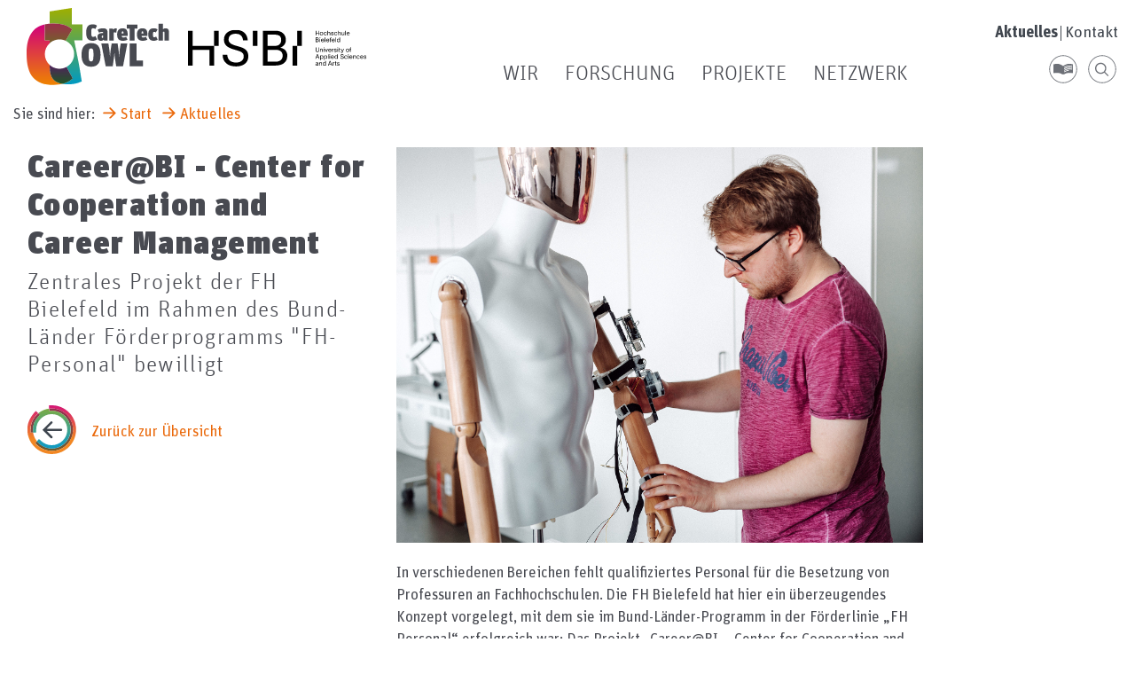

--- FILE ---
content_type: text/html; charset=utf-8
request_url: https://www.caretech-owl.de/aktuelles/detail/article/careerbi
body_size: 7998
content:
<!DOCTYPE html>
<html class="no-js" lang="de">
<head>

<meta charset="utf-8">
<!-- 
	------------------------------------------------------------------------------
	|                           _        _ _                  _                  |
	|            __ _  ___  ___| |_ __ _| | |_ ___ _ __    __| | ___             |
	|           / _` |/ _ \/ __| __/ _` | | __/ _ \ '_ \  / _` |/ _ \            |
	|          | (_| |  __/\__ \ || (_| | | ||  __/ | | || (_| |  __/            |
	|           \__, |\___||___/\__\__,_|_|\__\___|_| |_(_)__,_|\___|            |
	|           |___/                                                            |
	|                                                                            |
	|  Created by: gestaltende gmbh, http://www.gestalten.de, Tel. 05241 222822  |
	------------------------------------------------------------------------------
	|                Shoppalla: webshop solutions by gestaltende                 |
	------------------------------------------------------------------------------

	This website is powered by TYPO3 - inspiring people to share!
	TYPO3 is a free open source Content Management Framework initially created by Kasper Skaarhoj and licensed under GNU/GPL.
	TYPO3 is copyright 1998-2026 of Kasper Skaarhoj. Extensions are copyright of their respective owners.
	Information and contribution at https://typo3.org/
-->

<base href="https://www.caretech-owl.de/">

<title>Career@BI - Center for Cooperation and Career Management | caretech-owl.de</title>
<meta name="generator" content="TYPO3 CMS" />
<meta name="description" content="Für Postdocs mit dem Karriereziel einer FH-Professur eröffnen sich strukturierte Qualifizierungsangebote im Themenfeld von CareTech OWL. In Forschungsprojekten mit Praxispartnern können fehlende Kompetenzen erlangt werden." />
<meta property="og:title" content="Career@BI - Center for Cooperation and Career Management" />
<meta property="og:type" content="article" />
<meta property="og:url" content="https://www.caretech-owl.de/aktuelles/detail/article/careerbi" />
<meta property="og:image" content="https://www.caretech-owl.de/fileadmin/_processed_/f/c/csm_190417_Flyer_FHBielefeld_Pollmeier_216_89770d355f.jpg" />
<meta property="og:image:width" content="1200" />
<meta property="og:image:height" content="900" />
<meta property="og:description" content="Für Postdocs mit dem Karriereziel einer FH-Professur eröffnen sich strukturierte Qualifizierungsangebote im Themenfeld von CareTech OWL. In Forschungsprojekten mit Praxispartnern können fehlende Kompetenzen erlangt werden." />
<meta name="twitter:card" content="summary" />
<meta name="msapplication-tileimage" content="/typo3temp/assets/_processed_/6/2/csm_favicon_2217483b0e.png" />









<link sizes="180x180" rel="apple-touch-icon" href="/typo3temp/assets/_processed_/6/2/csm_favicon_b1601e7dcc.png" />
<link sizes="152x152" rel="apple-touch-icon" href="/typo3temp/assets/_processed_/6/2/csm_favicon_642aaaf148.png" />
<link sizes="144x144" rel="apple-touch-icon" href="/typo3temp/assets/_processed_/6/2/csm_favicon_2217483b0e.png" />
<link sizes="120x120" rel="apple-touch-icon" href="/typo3temp/assets/_processed_/6/2/csm_favicon_be3f225817.png" />
<link sizes="114x114" rel="apple-touch-icon" href="/typo3temp/assets/_processed_/6/2/csm_favicon_d53112c5b2.png" />
<link sizes="76x76" rel="apple-touch-icon" href="/typo3temp/assets/_processed_/6/2/csm_favicon_8851b42dc5.png" />
<link sizes="72x72" rel="apple-touch-icon" href="/typo3temp/assets/_processed_/6/2/csm_favicon_a5e465ae8a.png" />
<link rel="apple-touch-icon" href="/typo3temp/assets/_processed_/6/2/csm_favicon_b3668315e9.png" />
<link sizes="192x192" rel="icon" href="/typo3temp/assets/_processed_/6/2/csm_favicon_120259ba8c.png" />
<link sizes="128x128" rel="icon" href="/typo3temp/assets/_processed_/6/2/csm_favicon_9b7bb916e5.png" />
<link rel="icon" href="/typo3temp/assets/_processed_/6/2/csm_favicon_b3668315e9.png" type="image/png" />
    <meta http-equiv="x-ua-compatible" content="ie=edge">
    <meta name="viewport" content="width=device-width, initial-scale=1.0">
	 <meta name="format-detection" content="telephone=no"><link rel="stylesheet" href="typo3conf/ext/caretech_template/Resources/Public/Css/vendor.css?1595493897">
<link rel="stylesheet" href="typo3conf/ext/caretech_template/Resources/Public/Css/app.css?1595844497">
<link rel="stylesheet" href="https://cdn.jsdelivr.net/npm/@fortawesome/fontawesome-free@5.12.1/css/all.min.css">
<script src="typo3conf/ext/caretech_template/Resources/Public/Js/config.js"></script>
</head>
<body>




    <script>
	var modalActive = "";
  var modalUrl = "";
</script><meta name="msapplication-TileColor" content="#222222">

    

<div data-sticky-container id="headersticky"><div id="header" data-sticky data-options="marginTop:0;height:0" style="width:100%" data-sticky-on="small" data-top-anchor="1" data-btm-anchor="content:bottom"><div class="grid-container"><div class="grid-x"><div class="cell shrink"><!-- logo --><div class="logo"><a href="/" title="Zur Startseite" tabindex="-1"><img class="logo-main" src="typo3conf/ext/caretech_template/Resources/Public/Images/logo-caretech-owl-header.svg" alt="Logo CareTech OWL"/></a><a href="https://www.hsbi.de"><img class="logo-sub" src="typo3conf/ext/caretech_template/Resources/Public/Images/logo-hsbi-header3.svg" alt="Logo FH Bielefeld"/></a></div></div><div class="cell auto flex-container flex-dir-column" style="text-align: right;"><div class="flex-child-auto show-for-medium top-right-menu" id="top-right-menu"><ul class="menu align-right"><li class="active "><a href="/aktuelles" id="main-4" data-toggle="main-dropdown-4" title="Aktuelles">Aktuelles</a></li><li class=""><a href="/kontakt" id="main-6" data-toggle="main-dropdown-6" title="Kontakt">Kontakt</a></li></ul></div><div class="flex-child-auto"><div class="grid-x"><div class="cell auto align-self-bottom"><div class="topmenu-container"><ul class="topmenu vertical menu show-for-large"><li class="sub "><a href="/wir" id="main-2" data-toggle="main-dropdown-2" title="Wir">Wir</a></li><li class="sub"><a href="/forschung" id="main-63" data-toggle="main-dropdown-63" title="Forschung">Forschung</a></li><li class="sub"><a href="/projekte" id="main-3" data-toggle="main-dropdown-3" title="Projekte">Projekte</a></li><li class=""><a href="/netzwerk" id="main-127" data-toggle="main-dropdown-127" title="Netzwerk">Netzwerk</a></li></ul></div></div><div class="cell shrink align-self-bottom" id="icon-navigation"><div><a class="icon in-navigation show-for-medium" title="Leichte Sprache" href="/leichte-sprache"><div class="icon-svg"><svg clip-rule="evenodd" fill-rule="evenodd" stroke-linejoin="round" stroke-miterlimit="2" viewBox="0 0 40 40" xmlns="http://www.w3.org/2000/svg"><g fill="#6d7077" fill-rule="nonzero"><path d="M20 2.5C10.351 2.5 2.5 10.351 2.5 20S10.351 37.5 20 37.5 37.5 29.649 37.5 20 29.649 2.5 20 2.5m0 36C9.799 38.5 1.5 30.201 1.5 20S9.799 1.5 20 1.5 38.5 9.799 38.5 20 30.201 38.5 20 38.5"/><path d="M6.98 13.632s4.708-1.494 8.381-.229c3.847 1.325 4.52 2.58 4.52 2.58l.001 10.2c0 .91-.584 1.2-1.292.628-.623-.5-1.533-1.022-2.852-1.416-2.657-.793-6.197-.408-7.844-.158-.504.077-.914-.282-.914-.792v-9.629m25.06 1.289a.501.501 0 01-.59.39c-1.481-.301-4.315-.687-6.648.118-1.159.399-2.136.83-2.905 1.281a.498.498 0 01-.683-.178.498.498 0 01.178-.684c.825-.485 1.862-.944 3.084-1.364 2.429-.838 5.242-.546 7.173-.152a.499.499 0 01.391.589m0 2.001a.503.503 0 01-.59.391c-1.481-.302-4.317-.687-6.648.117-1.161.4-2.138.831-2.905 1.281a.498.498 0 01-.683-.178.498.498 0 01.178-.684c.823-.484 1.861-.943 3.084-1.365 2.428-.836 5.241-.544 7.173-.152a.5.5 0 01.391.59m0 2.001a.504.504 0 01-.59.391c-1.482-.301-4.315-.686-6.648.117-1.162.401-2.139.831-2.904 1.282a.498.498 0 01-.684-.178.5.5 0 01.177-.685c.823-.483 1.86-.943 3.085-1.365 2.428-.836 5.242-.544 7.173-.151a.5.5 0 01.391.589m-4.937 2.027a9.147 9.147 0 00-2.301.448c-1.159.398-2.136.83-2.905 1.281a.5.5 0 11-.505-.862c.825-.485 1.862-.944 3.084-1.364a10.096 10.096 0 012.555-.5.511.511 0 01.535.462.5.5 0 01-.463.535m-2.464-8.731c-3.847 1.325-4.521 2.579-4.521 2.579l-.001 10.202c0 .909.584 1.199 1.293.628.622-.501 1.532-1.023 2.852-1.416 2.657-.793 6.197-.41 7.843-.159.504.077.914-.282.914-.792V13.632s-4.708-1.494-8.38-.229"/></g></svg></div></a><a class="icon in-navigation show-for-medium" title="Zur Suche" href="/suche"><div class="icon-svg"><svg clip-rule="evenodd" fill-rule="evenodd" stroke-linejoin="round" stroke-miterlimit="2" viewBox="0 0 40 40" xmlns="http://www.w3.org/2000/svg"><g fill="#6d7077" fill-rule="nonzero"><path d="M20 2.5C10.351 2.5 2.5 10.351 2.5 20S10.351 37.5 20 37.5 37.5 29.649 37.5 20 29.649 2.5 20 2.5m0 36C9.799 38.5 1.5 30.201 1.5 20S9.799 1.5 20 1.5 38.5 9.799 38.5 20 30.201 38.5 20 38.5"/><path d="M18.01 13.027a5.84 5.84 0 00-5.834 5.833 5.84 5.84 0 005.833 5.832 5.8 5.8 0 003.517-1.182l1.135-1.134a5.807 5.807 0 001.181-3.516 5.84 5.84 0 00-5.833-5.833m9.421 16.391l-4.76-4.76a7.414 7.414 0 01-4.66 1.643c-4.104 0-7.442-3.337-7.442-7.44s3.338-7.443 7.441-7.443c4.104 0 7.443 3.338 7.443 7.442a7.4 7.4 0 01-1.645 4.66l4.76 4.76z"/></g></svg></div></a><a href="" tabindex="0" id="modulmenu-toggle" data-toggle="offcanvas-menu" title="Das Hauptmenü öffnen" class="hide-for-large icon in-navigation"><div class="icon-svg"><svg clip-rule="evenodd" fill-rule="evenodd" stroke-linejoin="round" stroke-miterlimit="2" viewBox="0 0 40 40" xmlns="http://www.w3.org/2000/svg"><g fill="#6d7077" fill-rule="nonzero"><path d="M30.9 25.737H8.83a1 1 0 110-2H30.9a1 1 0 110 2m0-4.737H8.83a1 1 0 010-2H30.9a1 1 0 110 2m0-4.737H8.83a1 1 0 010-2H30.9a1 1 0 110 2"/><path d="M20 2.5C10.351 2.5 2.5 10.351 2.5 20S10.351 37.5 20 37.5 37.5 29.649 37.5 20 29.649 2.5 20 2.5m0 36C9.799 38.5 1.5 30.201 1.5 20S9.799 1.5 20 1.5 38.5 9.799 38.5 20 30.201 38.5 20 38.5"/></g></svg><span class="show-for-sr">Hauptmenü</span></div></a></div></div></div></div></div></div></div></div><style>
            .dropdown-pane {
                left: 0 !important;
                background: rgba(64, 70, 78, 0.75);
            }
        </style><div class="navi-dropdown"><div class="grid-container" style="position:relative;"><div class="dropdown-pane menu-pane" id="main-dropdown-2" data-dropdown data-hover="true" data-hover-delay="50" data-closing-time="75" data-hover-pane="true" style="width:100%; top:0 !important; left:0 !important;"><div class="grid-x"><div class="cell"><div class="inside main-dropdown-inside"><div class="grid-x grid-padding-x small-up-2 medium-up-4 large-up-4 align-center"><div class="cell"><ul class=""><li class="submenu "><a href="/wir/anwendung" id="main-15" title="Anwendung">Anwendung</a></li></ul></div><div class="cell"><ul class=""><li class="submenu "><a href="/wir/versorgung" id="main-64" title="Versorgung">Versorgung</a></li></ul></div><div class="cell"><ul class=""><li class="submenu "><a href="/wir/team" id="main-18" title="Team">Team</a></li></ul></div></div></div></div></div></div></div><div class="grid-container" style="position:relative;"><div class="dropdown-pane menu-pane" id="main-dropdown-63" data-dropdown data-hover="true" data-hover-delay="50" data-closing-time="75" data-hover-pane="true" style="width:100%; top:0 !important; left:0 !important;"><div class="grid-x"><div class="cell"><div class="inside main-dropdown-inside"><div class="grid-x grid-padding-x small-up-2 medium-up-4 large-up-4 align-center"><div class="cell"><ul class=""><li class="submenu  "><a href="/forschung/veroeffentlichungen" id="main-147" title="Veröffentlichungen">Veröffentlichungen</a></li></ul></div></div></div></div></div></div></div><div class="grid-container" style="position:relative;"><div class="dropdown-pane menu-pane" id="main-dropdown-3" data-dropdown data-hover="true" data-hover-delay="50" data-closing-time="75" data-hover-pane="true" style="width:100%; top:0 !important; left:0 !important;"><div class="grid-x"><div class="cell"><div class="inside main-dropdown-inside"><div class="grid-x grid-padding-x small-up-2 medium-up-4 large-up-4 align-center"><div class="cell"><ul class=""><li class="submenu sub "><a href="/projekte/projekt-transcaretech" id="main-103" title="Projekt TransCareTech">Projekt TransCareTech</a></li><li class="sub "><a href="/projekte/projekt-transcaretech/innovationskerne" id="main-115" title="Innovationskerne">Innovationskerne</a></li><li class="sub"><a href="/projekte/projekt-transcaretech/reallabore" id="main-124" title="Reallabore">Reallabore</a></li><li class=""><a href="/projekte/projekt-transcaretech/care-dateninfrastruktur-1" id="main-141" title="Care-Dateninfrastruktur">Care-Dateninfrastruktur</a></li><li class="sub"><a href="/projekte/projekt-transcaretech/probandenpanels" id="main-125" title="Probandenpanels">Probandenpanels</a></li><li class="sub "><a href="/projekte/projekt-transcaretech/promotionsprogramme" id="main-126" title="Promotionsprogramme">Promotionsprogramme</a></li></ul></div><div class="cell"><ul class=""><li class="submenu "><a href="/projekte/aktuelle-projekte" id="main-23" title="Aktuelle Projekte">Aktuelle Projekte</a></li><div data-aos-once="false" data-aos="" data-aos-anchor-placement="" data-aos-easing=""><a id="c297"></a><!--TYPO3SEARCH_end--><li><a title="ISyCare" href="/projekte/aktuelle-projekte/detail/article/isy-care">ISyCare</a></li><li><a title="Career@BI" href="/projekte/aktuelle-projekte/detail/article/das-projekt-careerbi">Career@BI</a></li><!--TYPO3SEARCH_begin--></div></ul></div><div class="cell"><ul class=""><li class="submenu "><a href="/projekte/projektarchiv" id="main-22" title="Projektarchiv">Projektarchiv</a></li><div data-aos-once="false" data-aos="" data-aos-anchor-placement="" data-aos-easing=""><a id="c298"></a><!--TYPO3SEARCH_end--><li><a title="HIS4DiaPedes" href="/projekte/projektarchiv/detail/article/his4diapedes">HIS4DiaPedes</a></li><li><a title="TransCareTech" href="/projekte/projekt-transcaretech">TransCareTech</a></li><li><a title="RoSe" href="/projekte/projektarchiv/detail/article/rose">RoSe</a></li><li><a title="STellaR" href="/projekte/projektarchiv/detail/article/stellar">STellaR</a></li><li><a title="PAGAnInI" href="/projekte/projektarchiv/detail/article/paganini">PAGAnInI</a></li><li><a title="ViRDiPA" href="/projekte/projektarchiv/detail/article/virdipa">ViRDiPA</a></li><li><a title="DiViFaG" href="/projekte/projektarchiv/detail/article/divifag">DiViFaG</a></li><li><a title="MAEWIN" href="/projekte/projektarchiv/detail/article/maewin">MAEWIN</a></li><li><a title="work &amp; care" href="/projekte/projektarchiv/detail/article/work-care">work &amp; care</a></li><li><a title="PsyMe" href="/projekte/projektarchiv/detail/article/psyme">PsyMe</a></li><li><a title="Interprofessionell von Anfang an" href="/projekte/projektarchiv/detail/article/interprofessionell-von-anfang-an">Interprofessionell von Anfang an</a></li><li><a title="AVIKOM" href="/projekte/projektarchiv/detail/article/avikom">AVIKOM</a></li><li><a title="JuMP" href="/projekte/projektarchiv/detail/article/jump">JuMP</a></li><li><a title="be_smart" href="/projekte/projektarchiv/detail/article/be-smart">be_smart</a></li><li><a title="THERAFOLG-KOMP" href="/projekte/projektarchiv/detail/article/therafolg-komp">THERAFOLG-KOMP</a></li><li><a title="MOSES" href="/projekte/projektarchiv/detail/article/moses">MOSES</a></li><li><a title="ML4Pro2" href="/projekte/projektarchiv/detail/article/ml4pro2">ML4Pro2</a></li><li><a title="PERFEcto" href="/projekte/projektarchiv/detail/article/perfecto">PERFEcto</a></li><li><a title="Navel" href="/projekte/projektarchiv/detail/article/navel">Navel</a></li><li><a title="ITS.ML " href="/projekte/projektarchiv/detail/article/itsml">ITS.ML </a></li><!--TYPO3SEARCH_begin--></div></ul></div></div></div></div></div></div></div></div></div><div class="off-canvas position-right" id="offcanvas-menu" data-off-canvas data-transition="overlap"><div id="mainmenu" class="mainmenu" role="navigation"><div class="grid-container"><button id="modalclose" class="icon in-navigation" aria-label="Hauptmenü schließen" type="button" data-close><div class="icon-menu icon-close"></div></button></div><div class="grid-container" style="position: relative"><ul class="vertical menu drilldown" data-drilldown data-auto-height="false" data-parent-link="true"><li class="sub  "><a role="menuitem" tabindex="0" href="/wir">Wir</a><ul class="menu vertical nested "><li class=" direct"><a role="menuitem" tabindex="0" href="/wir/anwendung">Anwendung</a></li><li class=" direct"><a role="menuitem" tabindex="0" href="/wir/versorgung">Versorgung</a></li><li class=" direct"><a role="menuitem" tabindex="0" href="/wir/team">Team</a></li></ul></li><li class="sub "><a role="menuitem" tabindex="0" href="/forschung">Forschung</a><ul class="menu vertical nested "><li class="  direct"><a role="menuitem" tabindex="0" href="/forschung/veroeffentlichungen">Veröffentlichungen</a></li></ul></li><li class="sub "><a role="menuitem" tabindex="0" href="/projekte">Projekte</a><ul class="menu vertical nested "><li class="sub  "><a role="menuitem" tabindex="0" href="/projekte/projekt-transcaretech">Projekt TransCareTech</a><ul class="menu vertical nested "><li class="sub  "><a role="menuitem" tabindex="0" href="/projekte/projekt-transcaretech/innovationskerne">Innovationskerne</a><ul class="menu vertical nested "><li class=" "><a role="menuitem" tabindex="0" href="/projekte/projekt-transcaretech/innovationskerne/innovationskern-1">Innovationskern 1</a></li><li class=" "><a role="menuitem" tabindex="0" href="/projekte/projekt-transcaretech/innovationskerne/innovationskern-2">Innovationskern 2</a></li><li class=" "><a role="menuitem" tabindex="0" href="/projekte/projekt-transcaretech/innovationskerne/innovationskern-3">Innovationskern 3</a></li><li class=" "><a role="menuitem" tabindex="0" href="/projekte/projekt-transcaretech/innovationskerne/innovationskern-4">Innovationskern 4</a></li><li class=" "><a role="menuitem" tabindex="0" href="/projekte/projekt-transcaretech/innovationskerne/innovationskern-5">Innovationskern 5</a></li><li class=" "><a role="menuitem" tabindex="0" href="/projekte/projekt-transcaretech/innovationskerne/innovationskern-6">Innovationskern 6</a></li></ul></li><li class="sub "><a role="menuitem" tabindex="0" href="/projekte/projekt-transcaretech/reallabore">Reallabore</a><ul class="menu vertical nested "><li class=" "><a role="menuitem" tabindex="0" href="/projekte/projekt-transcaretech/reallabore/reallabor-fruehe-hilfen">Reallabor Frühe Hilfen</a></li><li class=" "><a role="menuitem" tabindex="0" href="/projekte/projekt-transcaretech/reallabore/reallabor-geriatrie">Reallabor Geriatrie</a></li></ul></li><li class=" "><a role="menuitem" tabindex="0" href="/projekte/projekt-transcaretech/care-dateninfrastruktur-1">Care-Dateninfrastruktur</a></li><li class="sub "><a role="menuitem" tabindex="0" href="/projekte/projekt-transcaretech/probandenpanels">Probandenpanels</a><ul class="menu vertical nested "><li class=" "><a role="menuitem" tabindex="0" href="/projekte/projekt-transcaretech/probandenpanels/panel-ageingbi">Panel Ageing@BI</a></li><li class=" "><a role="menuitem" tabindex="0" href="/projekte/projekt-transcaretech/probandenpanels/panel-growingupbi">Panel Growingup@BI</a></li><li class=" "><a role="menuitem" tabindex="0" href="/projekte/projekt-transcaretech/probandenpanels/panel-careworkbi">Panel Carework@BI</a></li></ul></li><li class="sub  "><a role="menuitem" tabindex="0" href="/projekte/projekt-transcaretech/promotionsprogramme">Promotionsprogramme</a><ul class="menu vertical nested "><li class=" "><a role="menuitem" tabindex="0" href="/projekte/projekt-transcaretech/promotionsprogramme/promotionsprogramm-technology-care-transformation">Promotionsprogramm Technology &amp; Care-Transformation</a></li><li class=" "><a role="menuitem" tabindex="0" href="/projekte/projekt-transcaretech/promotionsprogramme/promotionsprogramm-smart-care-technologies">Promotionsprogramm Smart Care Technologies</a></li></ul></li></ul></li><li class=" direct"><a role="menuitem" tabindex="0" href="/projekte/aktuelle-projekte">Aktuelle Projekte</a><ul class="menu vertical nested"><div data-aos-once="false" data-aos="" data-aos-anchor-placement="" data-aos-easing=""><a id="c297"></a><!--TYPO3SEARCH_end--><li><a title="ISyCare" href="/projekte/aktuelle-projekte/detail/article/isy-care">ISyCare</a></li><li><a title="Career@BI" href="/projekte/aktuelle-projekte/detail/article/das-projekt-careerbi">Career@BI</a></li><!--TYPO3SEARCH_begin--></div></ul></li><li class=" direct"><a role="menuitem" tabindex="0" href="/projekte/projektarchiv">Projektarchiv</a><ul class="menu vertical nested"><div data-aos-once="false" data-aos="" data-aos-anchor-placement="" data-aos-easing=""><a id="c298"></a><!--TYPO3SEARCH_end--><li><a title="HIS4DiaPedes" href="/projekte/projektarchiv/detail/article/his4diapedes">HIS4DiaPedes</a></li><li><a title="TransCareTech" href="/projekte/projekt-transcaretech">TransCareTech</a></li><li><a title="RoSe" href="/projekte/projektarchiv/detail/article/rose">RoSe</a></li><li><a title="STellaR" href="/projekte/projektarchiv/detail/article/stellar">STellaR</a></li><li><a title="PAGAnInI" href="/projekte/projektarchiv/detail/article/paganini">PAGAnInI</a></li><li><a title="ViRDiPA" href="/projekte/projektarchiv/detail/article/virdipa">ViRDiPA</a></li><li><a title="DiViFaG" href="/projekte/projektarchiv/detail/article/divifag">DiViFaG</a></li><li><a title="MAEWIN" href="/projekte/projektarchiv/detail/article/maewin">MAEWIN</a></li><li><a title="work &amp; care" href="/projekte/projektarchiv/detail/article/work-care">work &amp; care</a></li><li><a title="PsyMe" href="/projekte/projektarchiv/detail/article/psyme">PsyMe</a></li><li><a title="Interprofessionell von Anfang an" href="/projekte/projektarchiv/detail/article/interprofessionell-von-anfang-an">Interprofessionell von Anfang an</a></li><li><a title="AVIKOM" href="/projekte/projektarchiv/detail/article/avikom">AVIKOM</a></li><li><a title="JuMP" href="/projekte/projektarchiv/detail/article/jump">JuMP</a></li><li><a title="be_smart" href="/projekte/projektarchiv/detail/article/be-smart">be_smart</a></li><li><a title="THERAFOLG-KOMP" href="/projekte/projektarchiv/detail/article/therafolg-komp">THERAFOLG-KOMP</a></li><li><a title="MOSES" href="/projekte/projektarchiv/detail/article/moses">MOSES</a></li><li><a title="ML4Pro2" href="/projekte/projektarchiv/detail/article/ml4pro2">ML4Pro2</a></li><li><a title="PERFEcto" href="/projekte/projektarchiv/detail/article/perfecto">PERFEcto</a></li><li><a title="Navel" href="/projekte/projektarchiv/detail/article/navel">Navel</a></li><li><a title="ITS.ML " href="/projekte/projektarchiv/detail/article/itsml">ITS.ML </a></li><!--TYPO3SEARCH_begin--></div></ul></li></ul></li><li class=" "><a role="menuitem" tabindex="0" href="/netzwerk">Netzwerk</a></li><li>
                            &nbsp;
                        </li><li class="active "><a role="menuitem" tabindex="0" href="/aktuelles">Aktuelles</a></li><li class=" "><a role="menuitem" tabindex="0" href="/kontakt">Kontakt</a></li><li>
                            &nbsp;
                        </li><li class=" "><a role="menuitem" tabindex="0" href="/suche">Suche</a></li><li class=" "><a role="menuitem" tabindex="0" href="/leichte-sprache">Leichte Sprache</a></li><li>
                            &nbsp;
                        </li><li class=" "><a role="menuitem" tabindex="0" href="/anbieterkennzeichnung-impressum">Anbieterkennzeichnung / Impressum</a></li><li class=" "><a role="menuitem" tabindex="0" href="/barrierefreiheit">Barrierefreiheit</a></li><li class=" "><a role="menuitem" tabindex="0" href="/sitemap">Sitemap</a></li><li class=" "><a role="menuitem" tabindex="0" href="/datenschutz">Datenschutz</a></li></ul></div></div></div>


    <div class="off-canvas-content" data-off-canvas-content>
        

<main class="off-canvas-content" data-off-canvas-content id="content" role="main" tabindex="-1">
    


    
            <div class="hide-for-small-only" id="breadcrumb" >
                <div class="grid-container">
                    <div class="grid-x">
                        <div class="cell shrink">
                            Sie sind hier: <span>&nbsp;</span>
                        </div>
                        
                        <div class="cell shrink">

                            <ul class="breadcrumbs">

                                
                                    
                                        
                                                <li>
                                                    <a class=" sub " href="/">Start</a>
                                                </li>
                                            
                                    
                                
                                    
                                        
                                                <li>
                                                    <a class=" " href="/aktuelles">Aktuelles</a>
                                                </li>
                                            
                                    
                                
                            </ul>
                        </div>
                    </div>
                </div>
            </div>
        


    <div class="grid-container">
        <!--TYPO3SEARCH_begin-->
        

<div data-aos-once="false" data-aos="" data-aos-anchor-placement="" data-aos-easing=""><a id="c54"></a><div class="news news-single"><div class="article" itemscope="itemscope" itemtype="http://schema.org/Article"><div class="callout color-white articletype-0"><div class="grid-x grid-margin-x margin-medium"><div class="small-12 medium-5 large-4 cell "><h1 class="news_h1">Career@BI - Center for Cooperation and Career Management</h1><h2>Zentrales Projekt der FH Bielefeld im Rahmen des Bund-Länder Förderprogramms &quot;FH-Personal&quot; bewilligt</h2><div class="margin-medium"><a class="icon-button icon-back" href="/aktuelles">Zurück zur Übersicht</a></div></div><div class="small-12 medium-7 large-6 cell"><div class="news-text-wrap margin-medium"><div class="news-image margin-medium"><div class="imagecell" data-zoom-image><div data-nobase><div class="ratio ratio_original"><div class="ratio_inline"><img data-caption="" class="lazy" data-src="fileadmin/Higih/Bilder_FH/190417_Flyer_FHBielefeld_Pollmeier_216.jpg" src="data:image/svg+xml,%3Csvg xmlns='http://www.w3.org/2000/svg' viewBox='0 0 2000 1500'%3E%3C/svg%3E" title="" alt="Eine Person schließt technische Geräte an eine menschliche Puppe an." width="2000" height="1500" /></div></div></div></div></div><p>In verschiedenen Bereichen fehlt qualifiziertes Personal für die Besetzung von Professuren an Fachhochschulen. Die FH Bielefeld hat&nbsp;hier ein überzeugendes Konzept vorgelegt, mit dem sie&nbsp;im Bund-Länder-Programm in der Förderlinie „FH Personal“ erfolgreich war: Das Projekt&nbsp;„Career@BI – Center for Cooperation and Career Management“ schafft im Themenfeld von CareTech OWL Qualifizierungsmöglichkeiten durch Tandemstellen mit Praxispartnern über sechs Jahre.&nbsp;Die Projektleitung liegt bei Frau Prof. Michaela Hoke, das BMBF-Projekt hat eine Laufzeit von April 2021 bis März 2027.</p><hr><p>Entsprechede Qualifizierungsprojekte werden im Themenfeld&nbsp;von CareTech OWL von den ausgezeichneten Postdocs&nbsp;zusammen mit verschiedenen Projektpartnern aus Gesundheitsindiustrie,&nbsp;Sozialwesen&nbsp;und Gesundheitsdienstleistern wie Kliniken&nbsp;konzipiert. Im Rahmen dieser Qualifizierungsprojekte forschen und arbeiten sie sowohl als&nbsp;Mitarbeiter*innen&nbsp;der Hochschule als auch der Anwendungspartner.</p><hr><p>Ziel des Projekts ist hervorragend geeignete Kandidat*innen für eine Berufung auf eine FH-Professur weiterzubilden, insbesondere&nbsp;in Engpassbereichen wie Ingenieurwissenschaften, Informatik, Pflege und Sozial- und Gesundheitswesen.&nbsp;Mit dem Projekt wird&nbsp;die FH Bielefeld&nbsp;strukturierte Wege zur FH-Professur etablieren.&nbsp;Geeignete&nbsp;Kandidat*innen die eine FH-Professur anstreben, werden&nbsp;gezielt gefördert&nbsp;und so der&nbsp;Kreis exzellenter Bewerber*innen nachhaltig ausgeweitet. Strukturierte Qualifizierungswege weden weiter etabliert.&nbsp;Zudem wird&nbsp;das Projekt zu einer Intensivierung der Forschungskooperationen in der Region beitragen.</p><hr><p>Postdocs mit viel praktischer Erfahrung einen leichteren Weg in Ausbildung und Forschung erlangen. Die Vernetzung mit Partnern und Frauen in technischen Fächern sollen ebenfalls gefördert werden. Des Weiteren stehen die gemeinsame Forschung im Profilbereich CareTech OWL und Qualifizierungskonzepte für professoralen Nachwuchs im Fokus.</p><p>Die Bewerbung für eine Qualifizeriungsstelle Projektmitarbeit von CareTech OWL wird ermöglicht. Außerdem werden zukünftig verschiedene Stellen ausgeschrieben. Bewerbungen und Interessensbekundungen&nbsp;können auf der Webseite der Fachhochschule Bielefeld eingereicht werden.</p></div></div></div></div></div></div></div>


        <!--TYPO3SEARCH_end-->
    </div>
</main>


        

    <div class="hide-for-print">
        <div class="grid-container">
            <footer id="footer">
                <div class="inline">
                    <div class="grid-x grid-margin-x text-color-white footer-grid">
                        <div class="footer-cell cell">
                            <div class="logo-footer">
                                <a href="/" title="Zur Startseite" tabindex="-1">
                                    <img alt="Logo CareTech OWL" src="typo3conf/ext/caretech_template/Resources/Public/Images/logo-caretech-owl-monochrome.svg" width="233" height="126" />
                                </a>
                            </div>
                            

<div data-aos-once="false" data-aos="" data-aos-anchor-placement="" data-aos-easing=""><a id="c1"></a><div class="ce-textpic ce-center ce-above"><div class="ce-bodytext"><div class="ce-bodytext"><p><b>CareTech OWL</b><br> Zentrum für Gesundheit,<br> Soziales und Technologie</p><p>Hochschule Bielefeld – HSBI<br> Interaktion 1<br> 33619 Bielefeld</p><p>&nbsp;</p></div></div></div></div>




<div data-aos-once="false" data-aos="" data-aos-anchor-placement="" data-aos-easing=""><a id="c714"></a><div class="ce-textpic ce-left ce-above"><div class="flex-container flex-dir-row align-left"><div class="ce-intext-33"><div data-content-gallery
			 class="grid-x  small-up-1 medium-up-1 large-up-1 "><div class="imagecell" data-zoom-image><div data-nobase><div class="ratio ratio_1_1"><div class="ratio_inline"><img data-caption="" class="lazy" data-src="fileadmin/Dateien/Team/foto-schorchneu-400x400.jpg" src="data:image/svg+xml,%3Csvg xmlns='http://www.w3.org/2000/svg' viewBox='0 0 400 400'%3E%3C/svg%3E" title="" alt="" style="object-position: 50% 50%" /></div></div></div></div></div></div></div><div class="ce-bodytext"><div class="ce-bodytext"><p>Wissenschaftliche Geschäftsführerin<br> Dr. phil. Marén Schorch<br> +49.521.106-70092<br><a href="mailto:maren.schorch@hsbi.de">maren.schorch@hsbi.de</a><br><a href="https://www.hsbi.de/personenverzeichnis/maren-schorch" target="_blank" rel="noreferrer">Zum Profil</a></p></div></div></div></div>


                        </div>
                        <div class="footer-cell cell">
                            

<div data-aos-once="false" data-aos="" data-aos-anchor-placement="" data-aos-easing=""><a id="c2"></a><div class="ce-textpic ce-right ce-intext"><div class="clearfix"><div class="float-right ce-intext ce-intext-right ce-intext-width-33"><div data-content-gallery
			 class="grid-x  small-up-1 medium-up-1 large-up-1 "><div class="imagecell" data-zoom-image><div data-nobase><div class="ratio ratio_1_1"><div class="ratio_inline"><img data-caption="" class="lazy" data-src="fileadmin/Dateien/TransCareTech/foto-seelmeyer-400x400.jpg" src="data:image/svg+xml,%3Csvg xmlns='http://www.w3.org/2000/svg' viewBox='0 0 400 400'%3E%3C/svg%3E" title="" alt="" style="object-position: 50% 50%" /></div></div></div></div></div></div><div class="ce-bodytext"><p>Sprecher<br><b>Prof. Dr. phil.<br> Udo Seelmeyer</b><br> +49.521.106-70542<br><a href="mailto:udo.seelmeyer@hsbi.de">udo.seelmeyer@hsbi.de</a><br><a href="https://www.hsbi.de/personenverzeichnis/udo-seelmeyer" target="_blank" rel="noreferrer">Zum Profil</a></p></div></div></div></div>




<div data-aos-once="false" data-aos="" data-aos-anchor-placement="" data-aos-easing=""><a id="c6"></a><hr class="ce-div"/></div>




<div data-aos-once="false" data-aos="" data-aos-anchor-placement="" data-aos-easing=""><a id="c4"></a><div class="ce-textpic ce-right ce-intext"><div class="clearfix"><div class="float-right ce-intext ce-intext-right ce-intext-width-33"><div data-content-gallery
			 class="grid-x  small-up-1 medium-up-1 large-up-1 "><div class="imagecell" data-zoom-image><div data-nobase><div class="ratio ratio_1_1"><div class="ratio_inline"><img data-caption="" class="lazy" data-src="fileadmin/Dateien/TransCareTech/foto-schneider-400x400.jpg" src="data:image/svg+xml,%3Csvg xmlns='http://www.w3.org/2000/svg' viewBox='0 0 400 400'%3E%3C/svg%3E" title="" alt="" style="object-position: 50% 50%" /></div></div></div></div></div></div><div class="ce-bodytext"><p>Sprecher<br><b>Prof. Dr. rer. nat.<br> Axel Schneider</b><br> +49.521.106-71238<br><a href="mailto:axel.schneider@hsbi.de">axel.schneider@hsbi.de</a><br><a href="https://www.hsbi.de/personenverzeichnis/axel-schneider" target="_blank" rel="noreferrer">Zum Profil</a></p></div></div></div></div>




<div data-aos-once="false" data-aos="" data-aos-anchor-placement="" data-aos-easing=""><a id="c329"></a><hr class="ce-div"/></div>




<div data-aos-once="false" data-aos="" data-aos-anchor-placement="" data-aos-easing=""><a id="c328"></a><div class="ce-textpic ce-right ce-intext"><div class="clearfix"><div class="float-right ce-intext ce-intext-right ce-intext-width-33"><div data-content-gallery
			 class="grid-x  small-up-1 medium-up-1 large-up-1 "><div class="imagecell" data-zoom-image><div data-nobase><div class="ratio ratio_1_1"><div class="ratio_inline"><img data-caption="" class="lazy" data-src="fileadmin/Dateien/Team/Carstensen.png" src="data:image/svg+xml,%3Csvg xmlns='http://www.w3.org/2000/svg' viewBox='0 0 150 180'%3E%3C/svg%3E" title="" alt="" style="object-position: 50% 50%" /></div></div></div></div></div></div><div class="ce-bodytext"><p>Sprecherin<br><b>Prof. Dr. rer. pol.<br> Vivian Carstensen&nbsp;</b><br> +49.521.106-3742<br><a href="mailto:vivian.carstensen@hsbi.de">vivian.carstensen@hsbi.de</a><br><a href="https://www.hsbi.de/personenverzeichnis/vivian-carstensen" target="_blank" rel="noreferrer">Zum Profil</a></p></div></div></div></div>




<div data-aos-once="false" data-aos="" data-aos-anchor-placement="" data-aos-easing=""><a id="c721"></a><hr class="ce-div"/></div>




<div data-aos-once="false" data-aos="" data-aos-anchor-placement="" data-aos-easing=""><a id="c720"></a><div class="ce-textpic ce-right ce-intext"><div class="clearfix"><div class="float-right ce-intext ce-intext-right ce-intext-width-33"><div data-content-gallery
			 class="grid-x  small-up-1 medium-up-1 large-up-1 "><div class="imagecell" data-zoom-image><div data-nobase><div class="ratio ratio_1_1"><div class="ratio_inline"><img data-caption="" class="lazy" data-src="fileadmin/Dateien/Team/Marisa_Kaufhold.png" src="data:image/svg+xml,%3Csvg xmlns='http://www.w3.org/2000/svg' viewBox='0 0 300 360'%3E%3C/svg%3E" title="" alt="" style="object-position: 50% 50%" /></div></div></div></div></div></div><div class="ce-bodytext"><p>Sprecherin<br><b>Prof. Dr. phil.<br> Marisa Kaufhold</b><br> +49.521.106-71237<br><a href="mailto:marisa.kaufhold@hsbi.de">marisa.kaufhold@hsbi.de</a><br><a href="https://www.hsbi.de/personenverzeichnis/marisa-kaufhold" target="_blank" rel="noreferrer">Zum Profil</a></p></div></div></div></div>




<div data-aos-once="false" data-aos="" data-aos-anchor-placement="" data-aos-easing=""><a id="c722"></a><hr class="ce-div"/></div>




<div data-aos-once="false" data-aos="" data-aos-anchor-placement="" data-aos-easing=""><a id="c723"></a><div class="ce-textpic ce-right ce-intext"><div class="clearfix"><div class="float-right ce-intext ce-intext-right ce-intext-width-33"><div data-content-gallery
			 class="grid-x  small-up-1 medium-up-1 large-up-1 "><div class="imagecell" data-zoom-image><div data-nobase><div class="ratio ratio_1_1"><div class="ratio_inline"><img data-caption="" class="lazy" data-src="fileadmin/Dateien/Team/Ismail_OEzlue.png" src="data:image/svg+xml,%3Csvg xmlns='http://www.w3.org/2000/svg' viewBox='0 0 300 360'%3E%3C/svg%3E" title="" alt="" style="object-position: 50% 50%" /></div></div></div></div></div></div><div class="ce-bodytext"><p>Sprecher<br><b>Prof. Dr.<br> Ismail Özlü</b><br> +49.521.106-71300<br><a href="mailto:ismail.oezlue@hsbi.de">ismail.oezlue@hsbi.de</a><br><a href="https://www.hsbi.de/personenverzeichnis/ismail-oezlue" target="_blank" rel="noreferrer">Zum Profil</a></p></div></div></div></div>


                        </div>
                        <div class="footer-cell cell flex-container flex-dir-column">
                            <div class="flex-child-auto flex-container align-right footer-menu">
                                <div>
                                    

<div data-aos-once="false" data-aos="" data-aos-anchor-placement="" data-aos-easing=""><a id="c7"></a><ul class="ce-menu ce-menu-0 menu vertical"><li><a href="/anbieterkennzeichnung-impressum" title="Anbieterkennzeichnung / Impressum"><span>Anbieterkennzeichnung / Impressum</span></a></li><li><a href="/sitemap" title="Sitemap"><span>Sitemap</span></a></li><li><a href="/datenschutz" title="Datenschutz"><span>Datenschutz</span></a></li><li><a href="/barrierefreiheit" title="Barrierefreiheit"><span>Barrierefreiheit</span></a></li></ul></div>


                                </div>
                            </div>
                            <div class="flex-child-shrink flex-container footer-socials">
                                    <div class="logo-footer-hsbi">
                                        <a href="https://www.hsbi.de" title="Zur Website der Hochschule Bielefeld" tabindex="-1">
                                            <img alt="Logo HSBI" src="typo3conf/ext/caretech_template/Resources/Public/Images/HSBI_Signet_RGB_weiss.svg" width="283" height="58" />
                                        </a>
                                    </div>

                            </div>
                        </div>
                    </div>
                    <div class="footer-bottom">
                        <p class="text-center">© 2026 CareTech OWL</p>
                    </div>
                </div>

            </footer>
        </div>
    </div>



    </div>

<script src="https://cdn.polyfill.io/v2/polyfill.min.js"></script>
<script src="typo3conf/ext/caretech_template/Resources/Public/Js/vendor.js?1595493922&amp;1675335469"></script>

<script src="typo3conf/ext/caretech_template/Resources/Public/Js/app.js?1595844129"></script>
</body>
</html>

--- FILE ---
content_type: text/html; charset=utf-8
request_url: https://www.caretech-owl.de/dsgvo-form
body_size: 6349
content:
<!DOCTYPE html>
<html class="no-js" lang="de">
<head>

<meta charset="utf-8">
<!-- 
	------------------------------------------------------------------------------
	|                           _        _ _                  _                  |
	|            __ _  ___  ___| |_ __ _| | |_ ___ _ __    __| | ___             |
	|           / _` |/ _ \/ __| __/ _` | | __/ _ \ '_ \  / _` |/ _ \            |
	|          | (_| |  __/\__ \ || (_| | | ||  __/ | | || (_| |  __/            |
	|           \__, |\___||___/\__\__,_|_|\__\___|_| |_(_)__,_|\___|            |
	|           |___/                                                            |
	|                                                                            |
	|  Created by: gestaltende gmbh, http://www.gestalten.de, Tel. 05241 222822  |
	------------------------------------------------------------------------------
	|                Shoppalla: webshop solutions by gestaltende                 |
	------------------------------------------------------------------------------

	This website is powered by TYPO3 - inspiring people to share!
	TYPO3 is a free open source Content Management Framework initially created by Kasper Skaarhoj and licensed under GNU/GPL.
	TYPO3 is copyright 1998-2026 of Kasper Skaarhoj. Extensions are copyright of their respective owners.
	Information and contribution at https://typo3.org/
-->

<base href="https://www.caretech-owl.de/">

<title>dsgvo-form - CareTech OWL</title>
<meta name="generator" content="TYPO3 CMS" />
<meta name="twitter:card" content="summary" />
<meta name="msapplication-tileimage" content="/typo3temp/assets/_processed_/6/2/csm_favicon_2217483b0e.png" />









<link sizes="180x180" rel="apple-touch-icon" href="/typo3temp/assets/_processed_/6/2/csm_favicon_b1601e7dcc.png" />
<link sizes="152x152" rel="apple-touch-icon" href="/typo3temp/assets/_processed_/6/2/csm_favicon_642aaaf148.png" />
<link sizes="144x144" rel="apple-touch-icon" href="/typo3temp/assets/_processed_/6/2/csm_favicon_2217483b0e.png" />
<link sizes="120x120" rel="apple-touch-icon" href="/typo3temp/assets/_processed_/6/2/csm_favicon_be3f225817.png" />
<link sizes="114x114" rel="apple-touch-icon" href="/typo3temp/assets/_processed_/6/2/csm_favicon_d53112c5b2.png" />
<link sizes="76x76" rel="apple-touch-icon" href="/typo3temp/assets/_processed_/6/2/csm_favicon_8851b42dc5.png" />
<link sizes="72x72" rel="apple-touch-icon" href="/typo3temp/assets/_processed_/6/2/csm_favicon_a5e465ae8a.png" />
<link rel="apple-touch-icon" href="/typo3temp/assets/_processed_/6/2/csm_favicon_b3668315e9.png" />
<link sizes="192x192" rel="icon" href="/typo3temp/assets/_processed_/6/2/csm_favicon_120259ba8c.png" />
<link sizes="128x128" rel="icon" href="/typo3temp/assets/_processed_/6/2/csm_favicon_9b7bb916e5.png" />
<link rel="icon" href="/typo3temp/assets/_processed_/6/2/csm_favicon_b3668315e9.png" type="image/png" />
    <meta http-equiv="x-ua-compatible" content="ie=edge">
    <meta name="viewport" content="width=device-width, initial-scale=1.0">
	 <meta name="format-detection" content="telephone=no"><link rel="stylesheet" href="typo3conf/ext/caretech_template/Resources/Public/Css/vendor.css?1595493897">
<link rel="stylesheet" href="typo3conf/ext/caretech_template/Resources/Public/Css/app.css?1595844497">
<link rel="stylesheet" href="https://cdn.jsdelivr.net/npm/@fortawesome/fontawesome-free@5.12.1/css/all.min.css">
<script src="typo3conf/ext/caretech_template/Resources/Public/Js/config.js"></script>
</head>
<body>




    <script>
	var modalActive = "";
  var modalUrl = "";
</script><meta name="msapplication-TileColor" content="#222222">

    

<div data-sticky-container id="headersticky"><div id="header" data-sticky data-options="marginTop:0;height:0" style="width:100%" data-sticky-on="small" data-top-anchor="1" data-btm-anchor="content:bottom"><div class="grid-container"><div class="grid-x"><div class="cell shrink"><!-- logo --><div class="logo"><a href="/" title="Zur Startseite" tabindex="-1"><img class="logo-main" src="typo3conf/ext/caretech_template/Resources/Public/Images/logo-caretech-owl-header.svg" alt="Logo CareTech OWL"/></a><a href="https://www.hsbi.de"><img class="logo-sub" src="typo3conf/ext/caretech_template/Resources/Public/Images/logo-hsbi-header3.svg" alt="Logo FH Bielefeld"/></a></div></div><div class="cell auto flex-container flex-dir-column" style="text-align: right;"><div class="flex-child-auto show-for-medium top-right-menu" id="top-right-menu"><ul class="menu align-right"><li class=""><a href="/aktuelles" id="main-4" data-toggle="main-dropdown-4" title="Aktuelles">Aktuelles</a></li><li class=""><a href="/kontakt" id="main-6" data-toggle="main-dropdown-6" title="Kontakt">Kontakt</a></li></ul></div><div class="flex-child-auto"><div class="grid-x"><div class="cell auto align-self-bottom"><div class="topmenu-container"><ul class="topmenu vertical menu show-for-large"><li class="sub "><a href="/wir" id="main-2" data-toggle="main-dropdown-2" title="Wir">Wir</a></li><li class="sub"><a href="/forschung" id="main-63" data-toggle="main-dropdown-63" title="Forschung">Forschung</a></li><li class="sub"><a href="/projekte" id="main-3" data-toggle="main-dropdown-3" title="Projekte">Projekte</a></li><li class=""><a href="/netzwerk" id="main-127" data-toggle="main-dropdown-127" title="Netzwerk">Netzwerk</a></li></ul></div></div><div class="cell shrink align-self-bottom" id="icon-navigation"><div><a class="icon in-navigation show-for-medium" title="Leichte Sprache" href="/leichte-sprache"><div class="icon-svg"><svg clip-rule="evenodd" fill-rule="evenodd" stroke-linejoin="round" stroke-miterlimit="2" viewBox="0 0 40 40" xmlns="http://www.w3.org/2000/svg"><g fill="#6d7077" fill-rule="nonzero"><path d="M20 2.5C10.351 2.5 2.5 10.351 2.5 20S10.351 37.5 20 37.5 37.5 29.649 37.5 20 29.649 2.5 20 2.5m0 36C9.799 38.5 1.5 30.201 1.5 20S9.799 1.5 20 1.5 38.5 9.799 38.5 20 30.201 38.5 20 38.5"/><path d="M6.98 13.632s4.708-1.494 8.381-.229c3.847 1.325 4.52 2.58 4.52 2.58l.001 10.2c0 .91-.584 1.2-1.292.628-.623-.5-1.533-1.022-2.852-1.416-2.657-.793-6.197-.408-7.844-.158-.504.077-.914-.282-.914-.792v-9.629m25.06 1.289a.501.501 0 01-.59.39c-1.481-.301-4.315-.687-6.648.118-1.159.399-2.136.83-2.905 1.281a.498.498 0 01-.683-.178.498.498 0 01.178-.684c.825-.485 1.862-.944 3.084-1.364 2.429-.838 5.242-.546 7.173-.152a.499.499 0 01.391.589m0 2.001a.503.503 0 01-.59.391c-1.481-.302-4.317-.687-6.648.117-1.161.4-2.138.831-2.905 1.281a.498.498 0 01-.683-.178.498.498 0 01.178-.684c.823-.484 1.861-.943 3.084-1.365 2.428-.836 5.241-.544 7.173-.152a.5.5 0 01.391.59m0 2.001a.504.504 0 01-.59.391c-1.482-.301-4.315-.686-6.648.117-1.162.401-2.139.831-2.904 1.282a.498.498 0 01-.684-.178.5.5 0 01.177-.685c.823-.483 1.86-.943 3.085-1.365 2.428-.836 5.242-.544 7.173-.151a.5.5 0 01.391.589m-4.937 2.027a9.147 9.147 0 00-2.301.448c-1.159.398-2.136.83-2.905 1.281a.5.5 0 11-.505-.862c.825-.485 1.862-.944 3.084-1.364a10.096 10.096 0 012.555-.5.511.511 0 01.535.462.5.5 0 01-.463.535m-2.464-8.731c-3.847 1.325-4.521 2.579-4.521 2.579l-.001 10.202c0 .909.584 1.199 1.293.628.622-.501 1.532-1.023 2.852-1.416 2.657-.793 6.197-.41 7.843-.159.504.077.914-.282.914-.792V13.632s-4.708-1.494-8.38-.229"/></g></svg></div></a><a class="icon in-navigation show-for-medium" title="Zur Suche" href="/suche"><div class="icon-svg"><svg clip-rule="evenodd" fill-rule="evenodd" stroke-linejoin="round" stroke-miterlimit="2" viewBox="0 0 40 40" xmlns="http://www.w3.org/2000/svg"><g fill="#6d7077" fill-rule="nonzero"><path d="M20 2.5C10.351 2.5 2.5 10.351 2.5 20S10.351 37.5 20 37.5 37.5 29.649 37.5 20 29.649 2.5 20 2.5m0 36C9.799 38.5 1.5 30.201 1.5 20S9.799 1.5 20 1.5 38.5 9.799 38.5 20 30.201 38.5 20 38.5"/><path d="M18.01 13.027a5.84 5.84 0 00-5.834 5.833 5.84 5.84 0 005.833 5.832 5.8 5.8 0 003.517-1.182l1.135-1.134a5.807 5.807 0 001.181-3.516 5.84 5.84 0 00-5.833-5.833m9.421 16.391l-4.76-4.76a7.414 7.414 0 01-4.66 1.643c-4.104 0-7.442-3.337-7.442-7.44s3.338-7.443 7.441-7.443c4.104 0 7.443 3.338 7.443 7.442a7.4 7.4 0 01-1.645 4.66l4.76 4.76z"/></g></svg></div></a><a href="" tabindex="0" id="modulmenu-toggle" data-toggle="offcanvas-menu" title="Das Hauptmenü öffnen" class="hide-for-large icon in-navigation"><div class="icon-svg"><svg clip-rule="evenodd" fill-rule="evenodd" stroke-linejoin="round" stroke-miterlimit="2" viewBox="0 0 40 40" xmlns="http://www.w3.org/2000/svg"><g fill="#6d7077" fill-rule="nonzero"><path d="M30.9 25.737H8.83a1 1 0 110-2H30.9a1 1 0 110 2m0-4.737H8.83a1 1 0 010-2H30.9a1 1 0 110 2m0-4.737H8.83a1 1 0 010-2H30.9a1 1 0 110 2"/><path d="M20 2.5C10.351 2.5 2.5 10.351 2.5 20S10.351 37.5 20 37.5 37.5 29.649 37.5 20 29.649 2.5 20 2.5m0 36C9.799 38.5 1.5 30.201 1.5 20S9.799 1.5 20 1.5 38.5 9.799 38.5 20 30.201 38.5 20 38.5"/></g></svg><span class="show-for-sr">Hauptmenü</span></div></a></div></div></div></div></div></div></div></div><style>
            .dropdown-pane {
                left: 0 !important;
                background: rgba(64, 70, 78, 0.75);
            }
        </style><div class="navi-dropdown"><div class="grid-container" style="position:relative;"><div class="dropdown-pane menu-pane" id="main-dropdown-2" data-dropdown data-hover="true" data-hover-delay="50" data-closing-time="75" data-hover-pane="true" style="width:100%; top:0 !important; left:0 !important;"><div class="grid-x"><div class="cell"><div class="inside main-dropdown-inside"><div class="grid-x grid-padding-x small-up-2 medium-up-4 large-up-4 align-center"><div class="cell"><ul class=""><li class="submenu "><a href="/wir/anwendung" id="main-15" title="Anwendung">Anwendung</a></li></ul></div><div class="cell"><ul class=""><li class="submenu "><a href="/wir/versorgung" id="main-64" title="Versorgung">Versorgung</a></li></ul></div><div class="cell"><ul class=""><li class="submenu "><a href="/wir/team" id="main-18" title="Team">Team</a></li></ul></div></div></div></div></div></div></div><div class="grid-container" style="position:relative;"><div class="dropdown-pane menu-pane" id="main-dropdown-63" data-dropdown data-hover="true" data-hover-delay="50" data-closing-time="75" data-hover-pane="true" style="width:100%; top:0 !important; left:0 !important;"><div class="grid-x"><div class="cell"><div class="inside main-dropdown-inside"><div class="grid-x grid-padding-x small-up-2 medium-up-4 large-up-4 align-center"><div class="cell"><ul class=""><li class="submenu  "><a href="/forschung/veroeffentlichungen" id="main-147" title="Veröffentlichungen">Veröffentlichungen</a></li></ul></div></div></div></div></div></div></div><div class="grid-container" style="position:relative;"><div class="dropdown-pane menu-pane" id="main-dropdown-3" data-dropdown data-hover="true" data-hover-delay="50" data-closing-time="75" data-hover-pane="true" style="width:100%; top:0 !important; left:0 !important;"><div class="grid-x"><div class="cell"><div class="inside main-dropdown-inside"><div class="grid-x grid-padding-x small-up-2 medium-up-4 large-up-4 align-center"><div class="cell"><ul class=""><li class="submenu sub "><a href="/projekte/projekt-transcaretech" id="main-103" title="Projekt TransCareTech">Projekt TransCareTech</a></li><li class="sub "><a href="/projekte/projekt-transcaretech/innovationskerne" id="main-115" title="Innovationskerne">Innovationskerne</a></li><li class="sub"><a href="/projekte/projekt-transcaretech/reallabore" id="main-124" title="Reallabore">Reallabore</a></li><li class=""><a href="/projekte/projekt-transcaretech/care-dateninfrastruktur-1" id="main-141" title="Care-Dateninfrastruktur">Care-Dateninfrastruktur</a></li><li class="sub"><a href="/projekte/projekt-transcaretech/probandenpanels" id="main-125" title="Probandenpanels">Probandenpanels</a></li><li class="sub "><a href="/projekte/projekt-transcaretech/promotionsprogramme" id="main-126" title="Promotionsprogramme">Promotionsprogramme</a></li></ul></div><div class="cell"><ul class=""><li class="submenu "><a href="/projekte/aktuelle-projekte" id="main-23" title="Aktuelle Projekte">Aktuelle Projekte</a></li><div data-aos-once="false" data-aos="" data-aos-anchor-placement="" data-aos-easing=""><a id="c297"></a><!--TYPO3SEARCH_end--><li><a title="ISyCare" href="/projekte/aktuelle-projekte/detail/article/isy-care">ISyCare</a></li><li><a title="Career@BI" href="/projekte/aktuelle-projekte/detail/article/das-projekt-careerbi">Career@BI</a></li><!--TYPO3SEARCH_begin--></div></ul></div><div class="cell"><ul class=""><li class="submenu "><a href="/projekte/projektarchiv" id="main-22" title="Projektarchiv">Projektarchiv</a></li><div data-aos-once="false" data-aos="" data-aos-anchor-placement="" data-aos-easing=""><a id="c298"></a><!--TYPO3SEARCH_end--><li><a title="HIS4DiaPedes" href="/projekte/projektarchiv/detail/article/his4diapedes">HIS4DiaPedes</a></li><li><a title="TransCareTech" href="/projekte/projekt-transcaretech">TransCareTech</a></li><li><a title="RoSe" href="/projekte/projektarchiv/detail/article/rose">RoSe</a></li><li><a title="STellaR" href="/projekte/projektarchiv/detail/article/stellar">STellaR</a></li><li><a title="PAGAnInI" href="/projekte/projektarchiv/detail/article/paganini">PAGAnInI</a></li><li><a title="ViRDiPA" href="/projekte/projektarchiv/detail/article/virdipa">ViRDiPA</a></li><li><a title="DiViFaG" href="/projekte/projektarchiv/detail/article/divifag">DiViFaG</a></li><li><a title="MAEWIN" href="/projekte/projektarchiv/detail/article/maewin">MAEWIN</a></li><li><a title="work &amp; care" href="/projekte/projektarchiv/detail/article/work-care">work &amp; care</a></li><li><a title="PsyMe" href="/projekte/projektarchiv/detail/article/psyme">PsyMe</a></li><li><a title="Interprofessionell von Anfang an" href="/projekte/projektarchiv/detail/article/interprofessionell-von-anfang-an">Interprofessionell von Anfang an</a></li><li><a title="AVIKOM" href="/projekte/projektarchiv/detail/article/avikom">AVIKOM</a></li><li><a title="JuMP" href="/projekte/projektarchiv/detail/article/jump">JuMP</a></li><li><a title="be_smart" href="/projekte/projektarchiv/detail/article/be-smart">be_smart</a></li><li><a title="THERAFOLG-KOMP" href="/projekte/projektarchiv/detail/article/therafolg-komp">THERAFOLG-KOMP</a></li><li><a title="MOSES" href="/projekte/projektarchiv/detail/article/moses">MOSES</a></li><li><a title="ML4Pro2" href="/projekte/projektarchiv/detail/article/ml4pro2">ML4Pro2</a></li><li><a title="PERFEcto" href="/projekte/projektarchiv/detail/article/perfecto">PERFEcto</a></li><li><a title="Navel" href="/projekte/projektarchiv/detail/article/navel">Navel</a></li><li><a title="ITS.ML " href="/projekte/projektarchiv/detail/article/itsml">ITS.ML </a></li><!--TYPO3SEARCH_begin--></div></ul></div></div></div></div></div></div></div></div></div><div class="off-canvas position-right" id="offcanvas-menu" data-off-canvas data-transition="overlap"><div id="mainmenu" class="mainmenu" role="navigation"><div class="grid-container"><button id="modalclose" class="icon in-navigation" aria-label="Hauptmenü schließen" type="button" data-close><div class="icon-menu icon-close"></div></button></div><div class="grid-container" style="position: relative"><ul class="vertical menu drilldown" data-drilldown data-auto-height="false" data-parent-link="true"><li class="sub  "><a role="menuitem" tabindex="0" href="/wir">Wir</a><ul class="menu vertical nested "><li class=" direct"><a role="menuitem" tabindex="0" href="/wir/anwendung">Anwendung</a></li><li class=" direct"><a role="menuitem" tabindex="0" href="/wir/versorgung">Versorgung</a></li><li class=" direct"><a role="menuitem" tabindex="0" href="/wir/team">Team</a></li></ul></li><li class="sub "><a role="menuitem" tabindex="0" href="/forschung">Forschung</a><ul class="menu vertical nested "><li class="  direct"><a role="menuitem" tabindex="0" href="/forschung/veroeffentlichungen">Veröffentlichungen</a></li></ul></li><li class="sub "><a role="menuitem" tabindex="0" href="/projekte">Projekte</a><ul class="menu vertical nested "><li class="sub  "><a role="menuitem" tabindex="0" href="/projekte/projekt-transcaretech">Projekt TransCareTech</a><ul class="menu vertical nested "><li class="sub  "><a role="menuitem" tabindex="0" href="/projekte/projekt-transcaretech/innovationskerne">Innovationskerne</a><ul class="menu vertical nested "><li class=" "><a role="menuitem" tabindex="0" href="/projekte/projekt-transcaretech/innovationskerne/innovationskern-1">Innovationskern 1</a></li><li class=" "><a role="menuitem" tabindex="0" href="/projekte/projekt-transcaretech/innovationskerne/innovationskern-2">Innovationskern 2</a></li><li class=" "><a role="menuitem" tabindex="0" href="/projekte/projekt-transcaretech/innovationskerne/innovationskern-3">Innovationskern 3</a></li><li class=" "><a role="menuitem" tabindex="0" href="/projekte/projekt-transcaretech/innovationskerne/innovationskern-4">Innovationskern 4</a></li><li class=" "><a role="menuitem" tabindex="0" href="/projekte/projekt-transcaretech/innovationskerne/innovationskern-5">Innovationskern 5</a></li><li class=" "><a role="menuitem" tabindex="0" href="/projekte/projekt-transcaretech/innovationskerne/innovationskern-6">Innovationskern 6</a></li></ul></li><li class="sub "><a role="menuitem" tabindex="0" href="/projekte/projekt-transcaretech/reallabore">Reallabore</a><ul class="menu vertical nested "><li class=" "><a role="menuitem" tabindex="0" href="/projekte/projekt-transcaretech/reallabore/reallabor-fruehe-hilfen">Reallabor Frühe Hilfen</a></li><li class=" "><a role="menuitem" tabindex="0" href="/projekte/projekt-transcaretech/reallabore/reallabor-geriatrie">Reallabor Geriatrie</a></li></ul></li><li class=" "><a role="menuitem" tabindex="0" href="/projekte/projekt-transcaretech/care-dateninfrastruktur-1">Care-Dateninfrastruktur</a></li><li class="sub "><a role="menuitem" tabindex="0" href="/projekte/projekt-transcaretech/probandenpanels">Probandenpanels</a><ul class="menu vertical nested "><li class=" "><a role="menuitem" tabindex="0" href="/projekte/projekt-transcaretech/probandenpanels/panel-ageingbi">Panel Ageing@BI</a></li><li class=" "><a role="menuitem" tabindex="0" href="/projekte/projekt-transcaretech/probandenpanels/panel-growingupbi">Panel Growingup@BI</a></li><li class=" "><a role="menuitem" tabindex="0" href="/projekte/projekt-transcaretech/probandenpanels/panel-careworkbi">Panel Carework@BI</a></li></ul></li><li class="sub  "><a role="menuitem" tabindex="0" href="/projekte/projekt-transcaretech/promotionsprogramme">Promotionsprogramme</a><ul class="menu vertical nested "><li class=" "><a role="menuitem" tabindex="0" href="/projekte/projekt-transcaretech/promotionsprogramme/promotionsprogramm-technology-care-transformation">Promotionsprogramm Technology &amp; Care-Transformation</a></li><li class=" "><a role="menuitem" tabindex="0" href="/projekte/projekt-transcaretech/promotionsprogramme/promotionsprogramm-smart-care-technologies">Promotionsprogramm Smart Care Technologies</a></li></ul></li></ul></li><li class=" direct"><a role="menuitem" tabindex="0" href="/projekte/aktuelle-projekte">Aktuelle Projekte</a><ul class="menu vertical nested"><div data-aos-once="false" data-aos="" data-aos-anchor-placement="" data-aos-easing=""><a id="c297"></a><!--TYPO3SEARCH_end--><li><a title="ISyCare" href="/projekte/aktuelle-projekte/detail/article/isy-care">ISyCare</a></li><li><a title="Career@BI" href="/projekte/aktuelle-projekte/detail/article/das-projekt-careerbi">Career@BI</a></li><!--TYPO3SEARCH_begin--></div></ul></li><li class=" direct"><a role="menuitem" tabindex="0" href="/projekte/projektarchiv">Projektarchiv</a><ul class="menu vertical nested"><div data-aos-once="false" data-aos="" data-aos-anchor-placement="" data-aos-easing=""><a id="c298"></a><!--TYPO3SEARCH_end--><li><a title="HIS4DiaPedes" href="/projekte/projektarchiv/detail/article/his4diapedes">HIS4DiaPedes</a></li><li><a title="TransCareTech" href="/projekte/projekt-transcaretech">TransCareTech</a></li><li><a title="RoSe" href="/projekte/projektarchiv/detail/article/rose">RoSe</a></li><li><a title="STellaR" href="/projekte/projektarchiv/detail/article/stellar">STellaR</a></li><li><a title="PAGAnInI" href="/projekte/projektarchiv/detail/article/paganini">PAGAnInI</a></li><li><a title="ViRDiPA" href="/projekte/projektarchiv/detail/article/virdipa">ViRDiPA</a></li><li><a title="DiViFaG" href="/projekte/projektarchiv/detail/article/divifag">DiViFaG</a></li><li><a title="MAEWIN" href="/projekte/projektarchiv/detail/article/maewin">MAEWIN</a></li><li><a title="work &amp; care" href="/projekte/projektarchiv/detail/article/work-care">work &amp; care</a></li><li><a title="PsyMe" href="/projekte/projektarchiv/detail/article/psyme">PsyMe</a></li><li><a title="Interprofessionell von Anfang an" href="/projekte/projektarchiv/detail/article/interprofessionell-von-anfang-an">Interprofessionell von Anfang an</a></li><li><a title="AVIKOM" href="/projekte/projektarchiv/detail/article/avikom">AVIKOM</a></li><li><a title="JuMP" href="/projekte/projektarchiv/detail/article/jump">JuMP</a></li><li><a title="be_smart" href="/projekte/projektarchiv/detail/article/be-smart">be_smart</a></li><li><a title="THERAFOLG-KOMP" href="/projekte/projektarchiv/detail/article/therafolg-komp">THERAFOLG-KOMP</a></li><li><a title="MOSES" href="/projekte/projektarchiv/detail/article/moses">MOSES</a></li><li><a title="ML4Pro2" href="/projekte/projektarchiv/detail/article/ml4pro2">ML4Pro2</a></li><li><a title="PERFEcto" href="/projekte/projektarchiv/detail/article/perfecto">PERFEcto</a></li><li><a title="Navel" href="/projekte/projektarchiv/detail/article/navel">Navel</a></li><li><a title="ITS.ML " href="/projekte/projektarchiv/detail/article/itsml">ITS.ML </a></li><!--TYPO3SEARCH_begin--></div></ul></li></ul></li><li class=" "><a role="menuitem" tabindex="0" href="/netzwerk">Netzwerk</a></li><li>
                            &nbsp;
                        </li><li class=" "><a role="menuitem" tabindex="0" href="/aktuelles">Aktuelles</a></li><li class=" "><a role="menuitem" tabindex="0" href="/kontakt">Kontakt</a></li><li>
                            &nbsp;
                        </li><li class=" "><a role="menuitem" tabindex="0" href="/suche">Suche</a></li><li class=" "><a role="menuitem" tabindex="0" href="/leichte-sprache">Leichte Sprache</a></li><li>
                            &nbsp;
                        </li><li class=" "><a role="menuitem" tabindex="0" href="/anbieterkennzeichnung-impressum">Anbieterkennzeichnung / Impressum</a></li><li class=" "><a role="menuitem" tabindex="0" href="/barrierefreiheit">Barrierefreiheit</a></li><li class=" "><a role="menuitem" tabindex="0" href="/sitemap">Sitemap</a></li><li class=" "><a role="menuitem" tabindex="0" href="/datenschutz">Datenschutz</a></li></ul></div></div></div>


    <div class="off-canvas-content" data-off-canvas-content>
        

	<div class="grid-container" id="hero">
		<!--TYPO3SEARCH_begin-->
		
		<!--TYPO3SEARCH_end-->
	</div>



        

<main class="off-canvas-content" data-off-canvas-content id="content" role="main" tabindex="-1">
    


    
            <div class="hide-for-small-only" id="breadcrumb" >
                <div class="grid-container">
                    <div class="grid-x">
                        <div class="cell shrink">
                            Sie sind hier: <span>&nbsp;</span>
                        </div>
                        
                        <div class="cell shrink">

                            <ul class="breadcrumbs">

                                
                                    
                                        
                                                <li>
                                                    <a class=" sub  " href="/">Start</a>
                                                </li>
                                            
                                    
                                
                            </ul>
                        </div>
                    </div>
                </div>
            </div>
        


    <div class="grid-container">
        <!--TYPO3SEARCH_begin-->
        
        <!--TYPO3SEARCH_end-->
    </div>
</main>


        

    <div class="hide-for-print">
        <div class="grid-container">
            <footer id="footer">
                <div class="inline">
                    <div class="grid-x grid-margin-x text-color-white footer-grid">
                        <div class="footer-cell cell">
                            <div class="logo-footer">
                                <a href="/" title="Zur Startseite" tabindex="-1">
                                    <img alt="Logo CareTech OWL" src="typo3conf/ext/caretech_template/Resources/Public/Images/logo-caretech-owl-monochrome.svg" width="233" height="126" />
                                </a>
                            </div>
                            

<div data-aos-once="false" data-aos="" data-aos-anchor-placement="" data-aos-easing=""><a id="c1"></a><div class="ce-textpic ce-center ce-above"><div class="ce-bodytext"><div class="ce-bodytext"><p><b>CareTech OWL</b><br> Zentrum für Gesundheit,<br> Soziales und Technologie</p><p>Hochschule Bielefeld – HSBI<br> Interaktion 1<br> 33619 Bielefeld</p><p>&nbsp;</p></div></div></div></div>




<div data-aos-once="false" data-aos="" data-aos-anchor-placement="" data-aos-easing=""><a id="c714"></a><div class="ce-textpic ce-left ce-above"><div class="flex-container flex-dir-row align-left"><div class="ce-intext-33"><div data-content-gallery
			 class="grid-x  small-up-1 medium-up-1 large-up-1 "><div class="imagecell" data-zoom-image><div data-nobase><div class="ratio ratio_1_1"><div class="ratio_inline"><img data-caption="" class="lazy" data-src="fileadmin/Dateien/Team/foto-schorchneu-400x400.jpg" src="data:image/svg+xml,%3Csvg xmlns='http://www.w3.org/2000/svg' viewBox='0 0 400 400'%3E%3C/svg%3E" title="" alt="" style="object-position: 50% 50%" /></div></div></div></div></div></div></div><div class="ce-bodytext"><div class="ce-bodytext"><p>Wissenschaftliche Geschäftsführerin<br> Dr. phil. Marén Schorch<br> +49.521.106-70092<br><a href="mailto:maren.schorch@hsbi.de">maren.schorch@hsbi.de</a><br><a href="https://www.hsbi.de/personenverzeichnis/maren-schorch" target="_blank" rel="noreferrer">Zum Profil</a></p></div></div></div></div>


                        </div>
                        <div class="footer-cell cell">
                            

<div data-aos-once="false" data-aos="" data-aos-anchor-placement="" data-aos-easing=""><a id="c2"></a><div class="ce-textpic ce-right ce-intext"><div class="clearfix"><div class="float-right ce-intext ce-intext-right ce-intext-width-33"><div data-content-gallery
			 class="grid-x  small-up-1 medium-up-1 large-up-1 "><div class="imagecell" data-zoom-image><div data-nobase><div class="ratio ratio_1_1"><div class="ratio_inline"><img data-caption="" class="lazy" data-src="fileadmin/Dateien/TransCareTech/foto-seelmeyer-400x400.jpg" src="data:image/svg+xml,%3Csvg xmlns='http://www.w3.org/2000/svg' viewBox='0 0 400 400'%3E%3C/svg%3E" title="" alt="" style="object-position: 50% 50%" /></div></div></div></div></div></div><div class="ce-bodytext"><p>Sprecher<br><b>Prof. Dr. phil.<br> Udo Seelmeyer</b><br> +49.521.106-70542<br><a href="mailto:udo.seelmeyer@hsbi.de">udo.seelmeyer@hsbi.de</a><br><a href="https://www.hsbi.de/personenverzeichnis/udo-seelmeyer" target="_blank" rel="noreferrer">Zum Profil</a></p></div></div></div></div>




<div data-aos-once="false" data-aos="" data-aos-anchor-placement="" data-aos-easing=""><a id="c6"></a><hr class="ce-div"/></div>




<div data-aos-once="false" data-aos="" data-aos-anchor-placement="" data-aos-easing=""><a id="c4"></a><div class="ce-textpic ce-right ce-intext"><div class="clearfix"><div class="float-right ce-intext ce-intext-right ce-intext-width-33"><div data-content-gallery
			 class="grid-x  small-up-1 medium-up-1 large-up-1 "><div class="imagecell" data-zoom-image><div data-nobase><div class="ratio ratio_1_1"><div class="ratio_inline"><img data-caption="" class="lazy" data-src="fileadmin/Dateien/TransCareTech/foto-schneider-400x400.jpg" src="data:image/svg+xml,%3Csvg xmlns='http://www.w3.org/2000/svg' viewBox='0 0 400 400'%3E%3C/svg%3E" title="" alt="" style="object-position: 50% 50%" /></div></div></div></div></div></div><div class="ce-bodytext"><p>Sprecher<br><b>Prof. Dr. rer. nat.<br> Axel Schneider</b><br> +49.521.106-71238<br><a href="mailto:axel.schneider@hsbi.de">axel.schneider@hsbi.de</a><br><a href="https://www.hsbi.de/personenverzeichnis/axel-schneider" target="_blank" rel="noreferrer">Zum Profil</a></p></div></div></div></div>




<div data-aos-once="false" data-aos="" data-aos-anchor-placement="" data-aos-easing=""><a id="c329"></a><hr class="ce-div"/></div>




<div data-aos-once="false" data-aos="" data-aos-anchor-placement="" data-aos-easing=""><a id="c328"></a><div class="ce-textpic ce-right ce-intext"><div class="clearfix"><div class="float-right ce-intext ce-intext-right ce-intext-width-33"><div data-content-gallery
			 class="grid-x  small-up-1 medium-up-1 large-up-1 "><div class="imagecell" data-zoom-image><div data-nobase><div class="ratio ratio_1_1"><div class="ratio_inline"><img data-caption="" class="lazy" data-src="fileadmin/Dateien/Team/Carstensen.png" src="data:image/svg+xml,%3Csvg xmlns='http://www.w3.org/2000/svg' viewBox='0 0 150 180'%3E%3C/svg%3E" title="" alt="" style="object-position: 50% 50%" /></div></div></div></div></div></div><div class="ce-bodytext"><p>Sprecherin<br><b>Prof. Dr. rer. pol.<br> Vivian Carstensen&nbsp;</b><br> +49.521.106-3742<br><a href="mailto:vivian.carstensen@hsbi.de">vivian.carstensen@hsbi.de</a><br><a href="https://www.hsbi.de/personenverzeichnis/vivian-carstensen" target="_blank" rel="noreferrer">Zum Profil</a></p></div></div></div></div>




<div data-aos-once="false" data-aos="" data-aos-anchor-placement="" data-aos-easing=""><a id="c721"></a><hr class="ce-div"/></div>




<div data-aos-once="false" data-aos="" data-aos-anchor-placement="" data-aos-easing=""><a id="c720"></a><div class="ce-textpic ce-right ce-intext"><div class="clearfix"><div class="float-right ce-intext ce-intext-right ce-intext-width-33"><div data-content-gallery
			 class="grid-x  small-up-1 medium-up-1 large-up-1 "><div class="imagecell" data-zoom-image><div data-nobase><div class="ratio ratio_1_1"><div class="ratio_inline"><img data-caption="" class="lazy" data-src="fileadmin/Dateien/Team/Marisa_Kaufhold.png" src="data:image/svg+xml,%3Csvg xmlns='http://www.w3.org/2000/svg' viewBox='0 0 300 360'%3E%3C/svg%3E" title="" alt="" style="object-position: 50% 50%" /></div></div></div></div></div></div><div class="ce-bodytext"><p>Sprecherin<br><b>Prof. Dr. phil.<br> Marisa Kaufhold</b><br> +49.521.106-71237<br><a href="mailto:marisa.kaufhold@hsbi.de">marisa.kaufhold@hsbi.de</a><br><a href="https://www.hsbi.de/personenverzeichnis/marisa-kaufhold" target="_blank" rel="noreferrer">Zum Profil</a></p></div></div></div></div>




<div data-aos-once="false" data-aos="" data-aos-anchor-placement="" data-aos-easing=""><a id="c722"></a><hr class="ce-div"/></div>




<div data-aos-once="false" data-aos="" data-aos-anchor-placement="" data-aos-easing=""><a id="c723"></a><div class="ce-textpic ce-right ce-intext"><div class="clearfix"><div class="float-right ce-intext ce-intext-right ce-intext-width-33"><div data-content-gallery
			 class="grid-x  small-up-1 medium-up-1 large-up-1 "><div class="imagecell" data-zoom-image><div data-nobase><div class="ratio ratio_1_1"><div class="ratio_inline"><img data-caption="" class="lazy" data-src="fileadmin/Dateien/Team/Ismail_OEzlue.png" src="data:image/svg+xml,%3Csvg xmlns='http://www.w3.org/2000/svg' viewBox='0 0 300 360'%3E%3C/svg%3E" title="" alt="" style="object-position: 50% 50%" /></div></div></div></div></div></div><div class="ce-bodytext"><p>Sprecher<br><b>Prof. Dr.<br> Ismail Özlü</b><br> +49.521.106-71300<br><a href="mailto:ismail.oezlue@hsbi.de">ismail.oezlue@hsbi.de</a><br><a href="https://www.hsbi.de/personenverzeichnis/ismail-oezlue" target="_blank" rel="noreferrer">Zum Profil</a></p></div></div></div></div>


                        </div>
                        <div class="footer-cell cell flex-container flex-dir-column">
                            <div class="flex-child-auto flex-container align-right footer-menu">
                                <div>
                                    

<div data-aos-once="false" data-aos="" data-aos-anchor-placement="" data-aos-easing=""><a id="c7"></a><ul class="ce-menu ce-menu-0 menu vertical"><li><a href="/anbieterkennzeichnung-impressum" title="Anbieterkennzeichnung / Impressum"><span>Anbieterkennzeichnung / Impressum</span></a></li><li><a href="/sitemap" title="Sitemap"><span>Sitemap</span></a></li><li><a href="/datenschutz" title="Datenschutz"><span>Datenschutz</span></a></li><li><a href="/barrierefreiheit" title="Barrierefreiheit"><span>Barrierefreiheit</span></a></li></ul></div>


                                </div>
                            </div>
                            <div class="flex-child-shrink flex-container footer-socials">
                                    <div class="logo-footer-hsbi">
                                        <a href="https://www.hsbi.de" title="Zur Website der Hochschule Bielefeld" tabindex="-1">
                                            <img alt="Logo HSBI" src="typo3conf/ext/caretech_template/Resources/Public/Images/HSBI_Signet_RGB_weiss.svg" width="283" height="58" />
                                        </a>
                                    </div>

                            </div>
                        </div>
                    </div>
                    <div class="footer-bottom">
                        <p class="text-center">© 2026 CareTech OWL</p>
                    </div>
                </div>

            </footer>
        </div>
    </div>



    </div>

<script src="https://cdn.polyfill.io/v2/polyfill.min.js"></script>
<script src="typo3conf/ext/caretech_template/Resources/Public/Js/vendor.js?1595493922&amp;1675335469"></script>

<script src="typo3conf/ext/caretech_template/Resources/Public/Js/app.js?1595844129"></script>
</body>
</html>

--- FILE ---
content_type: text/css; charset=utf-8
request_url: https://www.caretech-owl.de/typo3conf/ext/caretech_template/Resources/Public/Css/app.css?1595844497
body_size: 30564
content:
@-webkit-keyframes shake-7{0%,10%,20%,30%,40%,50%,60%,70%,80%,90%{transform:translateX(7%)}15%,25%,35%,45%,5%,55%,65%,75%,85%,95%{transform:translateX(-7%)}}@keyframes shake-7{0%,10%,20%,30%,40%,50%,60%,70%,80%,90%{transform:translateX(7%)}15%,25%,35%,45%,5%,55%,65%,75%,85%,95%{transform:translateX(-7%)}}@-webkit-keyframes spin-cw-1turn{0%{transform:rotate(-1turn)}to{transform:rotate(0)}}@keyframes spin-cw-1turn{0%{transform:rotate(-1turn)}to{transform:rotate(0)}}@-webkit-keyframes spin-ccw-1turn{0%{transform:rotate(0)}to{transform:rotate(-1turn)}}@keyframes spin-ccw-1turn{0%{transform:rotate(0)}to{transform:rotate(-1turn)}}@-webkit-keyframes wiggle-7deg{40%,50%,60%{transform:rotate(7deg)}35%,45%,55%,65%{transform:rotate(-7deg)}0%,30%,70%,to{transform:rotate(0)}}@keyframes wiggle-7deg{40%,50%,60%{transform:rotate(7deg)}35%,45%,55%,65%{transform:rotate(-7deg)}0%,30%,70%,to{transform:rotate(0)}}@-webkit-keyframes lazyspin{0%{transform:rotate(0)}to{transform:rotate(360deg)}}@keyframes lazyspin{0%{transform:rotate(0)}to{transform:rotate(360deg)}}@-webkit-keyframes sk-bounce{0%,to{transform:scale(0);opacity:1}50%{transform:scale(1);opacity:.4}}@keyframes sk-bounce{0%,to{transform:scale(0);opacity:1}50%{transform:scale(1);opacity:.4}}@-webkit-keyframes reveal{0%{transform:scale(.001)}to{transform:scale(1)}}@keyframes reveal{0%{transform:scale(.001)}to{transform:scale(1)}}@-webkit-keyframes slide{to{transform:translateX(1.5em)}}@keyframes slide{to{transform:translateX(1.5em)}}@font-face{font-family:Unit-Light;src:url(../Fonts/UnitWeb-Light.eot);src:local("☺"),url(../Fonts/UnitWeb-Light.eot?#iefix) format("embedded-opentype"),url(../Fonts/UnitWeb-Light.woff2) format("woff2"),url(../Fonts/UnitWeb-Light.woff) format("woff"),url(../Fonts/UnitWeb-Light.ttf) format("truetype")}@font-face{font-family:Unit-Light-Italic;src:url(../Fonts/UnitWeb-LightItalic.eot);src:local("☺"),url(../Fonts/UnitWeb-LightItalic.eot?#iefix) format("embedded-opentype"),url(../Fonts/UnitWeb-LightItalic.woff2) format("woff2"),url(../Fonts/UnitWeb-LightItalic.woff) format("woff"),url(../Fonts/UnitWeb-LightItalic.ttf) format("truetype")}@font-face{font-family:Unit-Regular;src:url(../Fonts/UnitWeb.eot);src:local("☺"),url(../Fonts/UnitWeb.eot?#iefix) format("embedded-opentype"),url(../Fonts/UnitWeb.woff2) format("woff2"),url(../Fonts/UnitWeb.woff) format("woff"),url(../Fonts/UnitWeb.ttf) format("truetype")}@font-face{font-family:Unit-Medium;src:url(../Fonts/UnitWeb-Medium.eot);src:local("☺"),url(../Fonts/UnitWeb-Medium.eot?#iefix) format("embedded-opentype"),url(../Fonts/UnitWeb-Medium.woff2) format("woff2"),url(../Fonts/UnitWeb-Medium.woff) format("woff"),url(../Fonts/UnitWeb-Medium.ttf) format("truetype")}@font-face{font-family:UnitPro-RegularItalic;src:url(../Fonts/UnitPro-RegularItalic.eot);src:local("☺"),url(../Fonts/UnitPro-RegularItalic.eot?#iefix) format("embedded-opentype"),url(../Fonts/UnitPro-RegularItalic.woff2) format("woff2"),url(../Fonts/UnitPro-RegularItalic.woff) format("woff"),url(../Fonts/UnitPro-RegularItalic.ttf) format("truetype");font-weight:400;font-style:italic;font-display:fallback}@font-face{font-family:UnitPro;src:url(../Fonts/UnitPro-ThinItalic.eot);src:local("☺"),url(../Fonts/UnitPro-ThinItalic.eot?#iefix) format("embedded-opentype"),url(../Fonts/UnitPro-ThinItalic.woff2) format("woff2"),url(../Fonts/UnitPro-ThinItalic.woff) format("woff"),url(../Fonts/UnitPro-ThinItalic.ttf) format("truetype");font-weight:100;font-style:italic;font-display:fallback}@font-face{font-family:UnitPro;src:url(../Fonts/UnitPro-Medium.eot);src:local("☺"),url(../Fonts/UnitPro-Medium.eot?#iefix) format("embedded-opentype"),url(../Fonts/UnitPro-Medium.woff2) format("woff2"),url(../Fonts/UnitPro-Medium.woff) format("woff"),url(../Fonts/UnitPro-Medium.ttf) format("truetype");font-weight:500;font-style:normal;font-display:fallback}@font-face{font-family:UnitPro;src:url(../Fonts/UnitPro-Black.eot);src:local("☺"),url(../Fonts/UnitPro-Black.eot?#iefix) format("embedded-opentype"),url(../Fonts/UnitPro-Black.woff2) format("woff2"),url(../Fonts/UnitPro-Black.woff) format("woff"),url(../Fonts/UnitPro-Black.ttf) format("truetype");font-weight:900;font-style:normal;font-display:fallback}@font-face{font-family:UnitPro;src:url(../Fonts/UnitPro-MediumItalic.eot);src:local("☺"),url(../Fonts/UnitPro-MediumItalic.eot?#iefix) format("embedded-opentype"),url(../Fonts/UnitPro-MediumItalic.woff2) format("woff2"),url(../Fonts/UnitPro-MediumItalic.woff) format("woff"),url(../Fonts/UnitPro-MediumItalic.ttf) format("truetype");font-weight:500;font-style:italic;font-display:fallback}@font-face{font-family:UnitPro;src:url(../Fonts/UnitPro-Light.eot);src:local("☺"),url(../Fonts/UnitPro-Light.eot?#iefix) format("embedded-opentype"),url(../Fonts/UnitPro-Light.woff2) format("woff2"),url(../Fonts/UnitPro-Light.woff) format("woff"),url(../Fonts/UnitPro-Light.ttf) format("truetype");font-weight:300;font-style:normal;font-display:fallback}@font-face{font-family:UnitPro;src:url(../Fonts/UnitPro-Bold.eot);src:local("☺"),url(../Fonts/UnitPro-Bold.eot?#iefix) format("embedded-opentype"),url(../Fonts/UnitPro-Bold.woff2) format("woff2"),url(../Fonts/UnitPro-Bold.woff) format("woff"),url(../Fonts/UnitPro-Bold.ttf) format("truetype");font-weight:700;font-style:normal;font-display:fallback}@font-face{font-family:UnitPro;src:url(../Fonts/UnitPro-LightItalic.eot);src:local("☺"),url(../Fonts/UnitPro-LightItalic.eot?#iefix) format("embedded-opentype"),url(../Fonts/UnitPro-LightItalic.woff2) format("woff2"),url(../Fonts/UnitPro-LightItalic.woff) format("woff"),url(../Fonts/UnitPro-LightItalic.ttf) format("truetype");font-weight:300;font-style:italic;font-display:fallback}@font-face{font-family:UnitPro;src:url(../Fonts/UnitPro-BoldItalic.eot);src:local("☺"),url(../Fonts/UnitPro-BoldItalic.eot?#iefix) format("embedded-opentype"),url(../Fonts/UnitPro-BoldItalic.woff2) format("woff2"),url(../Fonts/UnitPro-BoldItalic.woff) format("woff"),url(../Fonts/UnitPro-BoldItalic.ttf) format("truetype");font-weight:700;font-style:italic;font-display:fallback}@font-face{font-family:UnitPro;src:url(../Fonts/UnitPro-Thin.eot);src:local("☺"),url(../Fonts/UnitPro-Thin.eot?#iefix) format("embedded-opentype"),url(../Fonts/UnitPro-Thin.woff2) format("woff2"),url(../Fonts/UnitPro-Thin.woff) format("woff"),url(../Fonts/UnitPro-Thin.ttf) format("truetype");font-weight:100;font-style:normal;font-display:fallback}@font-face{font-family:UnitPro;src:url(../Fonts/UnitPro-BlackItalic.eot);src:local("☺"),url(../Fonts/UnitPro-BlackItalic.eot?#iefix) format("embedded-opentype"),url(../Fonts/UnitPro-BlackItalic.woff2) format("woff2"),url(../Fonts/UnitPro-BlackItalic.woff) format("woff"),url(../Fonts/UnitPro-BlackItalic.ttf) format("truetype");font-weight:900;font-style:italic;font-display:fallback}@font-face{font-family:UnitPro-UltraItalic;src:url(../Fonts/UnitPro-UltraItalic.eot);src:local("☺"),url(../Fonts/UnitPro-UltraItalic.eot?#iefix) format("embedded-opentype"),url(../Fonts/UnitPro-UltraItalic.woff2) format("woff2"),url(../Fonts/UnitPro-UltraItalic.woff) format("woff"),url(../Fonts/UnitPro-UltraItalic.ttf) format("truetype");font-weight:400;font-style:italic;font-display:fallback}@font-face{font-family:UnitPro;src:url(../Fonts/UnitPro-Regular.eot);src:local("☺"),url(../Fonts/UnitPro-Regular.eot?#iefix) format("embedded-opentype"),url(../Fonts/UnitPro-Regular.woff2) format("woff2"),url(../Fonts/UnitPro-Regular.woff) format("woff"),url(../Fonts/UnitPro-Regular.ttf) format("truetype");font-weight:400;font-style:normal;font-display:fallback}@font-face{font-family:UnitPro-Ultra;src:url(../Fonts/UnitPro-Ultra.eot);src:local("☺"),url(../Fonts/UnitPro-Ultra.eot?#iefix) format("embedded-opentype"),url(../Fonts/UnitPro-Ultra.woff2) format("woff2"),url(../Fonts/UnitPro-Ultra.woff) format("woff"),url(../Fonts/UnitPro-Ultra.ttf) format("truetype");font-weight:400;font-style:normal;font-display:fallback}@media print,screen and (min-width:40em){.reveal,.reveal.large,.reveal.small,.reveal.tiny{right:auto;left:auto;margin:0 auto}}html{line-height:1.15;-webkit-text-size-adjust:100%;box-sizing:border-box;font-size:100%}body{margin:0;padding:0;background:#fff;font-family:UnitPro,Arial,Helvetica,sans-serif;font-weight:400;line-height:1.5;color:#484a51;-webkit-font-smoothing:antialiased;-moz-osx-font-smoothing:grayscale;font-size:1rem;overflow-x:hidden;width:100vw}hr{box-sizing:content-box;overflow:visible;clear:both;max-width:80rem;height:0;margin:1.25rem auto;border-top:0;border-right:0;border-bottom:1px solid #cacaca;border-left:0}pre{font-family:monospace,monospace;overflow:auto;-webkit-overflow-scrolling:touch}a{background-color:transparent;color:#ea690b;text-decoration:none;cursor:pointer}abbr[title]{-webkit-text-decoration:underline dotted}a,b,small,strong{line-height:inherit}b,strong{font-weight:700}code,kbd,pre,samp{font-size:1em}samp{font-family:monospace,monospace}small{font-size:80%}sub,sup{font-size:75%;line-height:0;position:relative;vertical-align:baseline}sub{bottom:-.25em}sup{top:-.5em}img{border-style:none;display:inline-block;vertical-align:middle;max-width:100%;height:auto;-ms-interpolation-mode:bicubic}button,input,optgroup{font-family:inherit}input,optgroup{line-height:1.15}button,input,optgroup,select,textarea{font-size:100%;margin:0}button,input{overflow:visible}button,select{text-transform:none}[type=reset]{-webkit-appearance:button}[type=button]::-moz-focus-inner,[type=reset]::-moz-focus-inner,[type=submit]::-moz-focus-inner,button::-moz-focus-inner{border-style:none;padding:0}[type=button]:-moz-focusring,[type=reset]:-moz-focusring,[type=submit]:-moz-focusring,button:-moz-focusring{outline:ButtonText dotted 1px}fieldset{padding:0;margin:1rem 0;border:0}legend{color:inherit;display:table;white-space:normal;max-width:100%;margin-bottom:.5rem}progress{vertical-align:baseline}textarea{overflow:auto;min-height:50px;max-width:100%}[type=checkbox],[type=radio],legend{box-sizing:border-box;padding:0}[type=number]::-webkit-inner-spin-button,[type=number]::-webkit-outer-spin-button{height:auto}[type=search]{outline-offset:-2px}[type=search]::-webkit-search-decoration{-webkit-appearance:none}::-webkit-file-upload-button{-webkit-appearance:button;font:inherit}details{display:block}summary{display:list-item}.no-js .dropdown.menu ul,.no-js [data-responsive-menu] ul,[hidden],template{display:none}[data-whatinput=mouse] *,[data-whatinput=mouse] :focus,[data-whatinput=touch] *,[data-whatinput=touch] :focus,[data-whatintent=mouse] *,[data-whatintent=mouse] :focus,[data-whatintent=touch] *,[data-whatintent=touch] :focus{outline:0}[draggable=false]{-webkit-touch-callout:none;-webkit-user-select:none}.foundation-mq{font-family:"small=0em&medium=40em&large=52em&xlarge=64em&xxlarge=90em"}*,::after,::before{box-sizing:inherit}button,select{-webkit-appearance:none;-moz-appearance:none;appearance:none;border-radius:0}select{box-sizing:border-box;width:100%;height:2.4375rem;margin:0 0 1rem;padding:.5rem 1.5rem .5rem .5rem;border:1px solid #a3a6a8;background-color:#fefefe;font-family:inherit;font-size:1rem;font-weight:400;line-height:1.5;color:#0a0a0a;background-image:url('data:image/svg+xml;utf8,<svg xmlns="http://www.w3.org/2000/svg" version="1.1" width="32" height="24" viewBox="0 0 32 24"><polygon points="0,0 32,0 16,24" style="fill: rgb%28115, 115, 115%29"></polygon></svg>');background-origin:content-box;background-position:right -1rem center;background-repeat:no-repeat;background-size:9px 6px;transition:box-shadow .5s,border-color .25s ease-in-out}.map_canvas embed,.map_canvas img,.map_canvas object,.mqa-display embed,.mqa-display img,.mqa-display object{max-width:none!important}button{border:0;background:0 0;line-height:1;cursor:auto}[data-whatinput=mouse] button{outline:0}.is-visible{display:block!important}.is-hidden{display:none!important}blockquote,dd,div,dl,dt,form,li,ol,p,pre,td,th,ul{margin:0;padding:0}button,h1,h2,h3,h4,h5,h6{padding:0}p{margin-bottom:1rem;font-size:inherit;line-height:1.5;text-rendering:optimizeLegibility}em,i{font-style:italic;line-height:inherit}.h1,.h2,.h3,.h4,.h5,.h6,h1,h2,h3,h5,h6{font-weight:400}.h1,.h2,.h3,.h4,.h5,.h6,h1,h2,h3,h4,h5,h6{font-family:UnitPro-Ultra,Arial,Helvetica,sans-serif;font-style:normal;color:#484a51;text-rendering:optimizeLegibility}.h1 small,.h2 small,.h3 small,.h4 small,.h5 small,.h6 small,h1 small,h2 small,h3 small,h4 small,h5 small,h6 small{line-height:0;color:#cacaca}.h1,.h2{margin-top:0}.h1,h1{font-size:2rem}.h1{line-height:1.4;margin-bottom:.5rem}h1{margin:0}.h2{font-size:1.5625rem}.h2,.h3,h1,h2,h3{line-height:1.4;margin-bottom:.5rem}h2,h3{margin:0}.h3{font-size:1.375rem}.h3,.h4,.h5{margin-top:0}.h4,h4{font-size:1.125rem}.h4{line-height:1.4;margin-bottom:.5rem}h4{margin:0}.h5{font-size:1.0625rem}.h5,.h6,h4,h5,h6{line-height:1.4;margin-bottom:.5rem}h5,h6{margin:0}.h6{font-size:1rem;margin-top:0}@media print,screen and (min-width:40em){.h1,h1{font-size:3.75rem}.h2,h2{font-size:2.5rem}.h3,h3{font-size:1.875rem}.h4,h4{font-size:1.5625rem}.h5,h5{font-size:1.25rem}.h6,h6{font-size:1rem}}a:focus,a:hover{color:#ea690b}a img{border:0}dl,ol,ul{margin-bottom:1rem;list-style-position:outside;line-height:1.5}li{font-size:inherit}ul{list-style-type:disc}ol,ul{margin-left:1.25rem}ol ol,ol ul,ul ol,ul ul{margin-left:1.25rem;margin-bottom:0}dl dt{margin-bottom:.3rem;font-weight:700}blockquote{margin:0 0 1rem;padding:.5625rem 1.25rem .5625rem 1.1875rem;border-left:0}blockquote,blockquote p{line-height:1.5;color:inherit}abbr,abbr[title]{border-bottom:1px dotted #0a0a0a;cursor:help;text-decoration:none}figure,kbd{margin:0}kbd{padding:.125rem .25rem 0;background-color:#e6e6e6;font-family:Consolas,"Liberation Mono",Courier,monospace;color:#0a0a0a}.subheader{margin-top:.2rem;margin-bottom:.5rem;font-weight:400;line-height:1.4;color:#8a8a8a}.lead{font-size:125%;line-height:1.6}.stat{font-size:2.5rem;line-height:1}p+.stat{margin-top:-1rem}ol.no-bullet,ul.no-bullet{margin-left:0;list-style:none}.cite-block,cite{display:block;color:#8a8a8a;font-size:.8125rem}.cite-block:before,cite:before{content:"— "}.code-block,.code-inline,code{border:1px solid #cacaca;background-color:#e6e6e6;font-family:Consolas,"Liberation Mono",Courier,monospace;font-weight:400;color:#0a0a0a}.code-inline,code{display:inline;max-width:100%;word-wrap:break-word;padding:.125rem .3125rem .0625rem}.code-block{display:block;overflow:auto;white-space:pre;padding:1rem;margin-bottom:1.5rem}.menu.expanded.icon-bottom li a i,.menu.expanded.icon-bottom li a img,.menu.expanded.icon-bottom li a svg,.menu.expanded.icon-top li a i,.menu.expanded.icon-top li a img,.menu.expanded.icon-top li a svg,.menu.vertical.icon-bottom li a i,.menu.vertical.icon-bottom li a img,.menu.vertical.icon-bottom li a svg,.menu.vertical.icon-top li a i,.menu.vertical.icon-top li a img,.menu.vertical.icon-top li a svg,.text-left{text-align:left}.text-right{text-align:right}.content-slideshow[data-initialized].auto-height .slide-foreground.layout-0 article,.content-slideshow[data-initialized].auto-height .slide-foreground.layout-10 article,.content-slideshow[data-initialized].auto-height .slide-foreground.layout-20 article,.text-center{text-align:center}.text-justify{text-align:justify}@media print,screen and (min-width:40em){.medium-text-left{text-align:left}.medium-text-right{text-align:right}.medium-text-center{text-align:center}.medium-text-justify{text-align:justify}}@media print,screen and (min-width:52em){.large-text-left{text-align:left}.large-text-right{text-align:right}.large-text-center{text-align:center}.large-text-justify{text-align:justify}}.show-for-print{display:none!important}@media print{*{color:#000!important;print-color-adjust:economy;box-shadow:none!important;text-shadow:none!important;background:0 0!important}.show-for-print{display:block!important}.hide-for-print{display:none!important}table.show-for-print{display:table!important}thead.show-for-print{display:table-header-group!important}tbody.show-for-print{display:table-row-group!important}tr.show-for-print{display:table-row!important}td.show-for-print,th.show-for-print{display:table-cell!important}a,a:visited{text-decoration:underline}a[href]:after{content:" (" attr(href) ")"}.ir a:after,a[href^="#"]:after,a[href^="javascript:"]:after{content:""}abbr[title]:after{content:" (" attr(title) ")"}blockquote,pre{border:1px solid #8a8a8a}thead{display:table-header-group}blockquote,img,pre,tr{page-break-inside:avoid}img{max-width:100%!important}@page{margin:.5cm}h2,h3,p{orphans:3;widows:3}h2,h3{page-break-after:avoid}.print-break-inside{page-break-inside:auto}}[type=color],[type=date],[type=datetime-local],[type=datetime],[type=email],[type=month],[type=number],[type=password],[type=search],[type=tel],[type=text],[type=time],[type=url],[type=week],textarea{display:block;box-sizing:border-box;width:100%;height:2.4375rem;margin:0 0 1rem;padding:.5rem;border:1px solid #a3a6a8;border-radius:0;background-color:#fefefe;box-shadow:1;font-family:inherit;font-size:1rem;font-weight:400;line-height:1.5;color:#0a0a0a;transition:box-shadow .5s,border-color .25s ease-in-out;-webkit-appearance:none;-moz-appearance:none;appearance:none}[type=color]:focus,[type=date]:focus,[type=datetime-local]:focus,[type=datetime]:focus,[type=email]:focus,[type=month]:focus,[type=number]:focus,[type=password]:focus,[type=search]:focus,[type=tel]:focus,[type=text]:focus,[type=time]:focus,[type=url]:focus,[type=week]:focus,select:focus,textarea:focus{outline:0;border:1px solid #8a8a8a;background-color:#fefefe;box-shadow:0 0 5px #cacaca;transition:box-shadow .5s,border-color .25s ease-in-out}textarea[rows]{height:auto}input:disabled,input[readonly],select:disabled,textarea:disabled,textarea[readonly]{background-color:#e6e6e6;cursor:not-allowed}[type=button],[type=submit]{-webkit-appearance:none;-moz-appearance:none;appearance:none;border-radius:0}input[type=search]{box-sizing:border-box}::-moz-placeholder{color:gray}::placeholder{color:gray}[type=checkbox],[type=file],[type=radio]{margin:0 0 1rem}[type=checkbox]+label,[type=radio]+label{display:inline-block;vertical-align:baseline;margin-left:.5rem;margin-right:1rem;margin-bottom:0}[type=checkbox]+label[for],[type=radio]+label[for]{cursor:pointer}label>[type=checkbox],label>[type=radio]{margin-right:.5rem}[type=file]{width:100%}label{display:block;margin:0;font-size:1.25rem;font-weight:400;line-height:1.4;color:#0a0a0a}label.middle{margin:0 0 1rem;line-height:1.5;padding:.5625rem 0}.help-text{margin-top:-.5rem;font-size:.8125rem;font-style:italic;color:#0a0a0a}.input-group{display:flex;width:100%;align-items:stretch;margin-bottom:.625rem}.input-group>:first-child,.input-group>:first-child.input-group-button>*{border-radius:0}.input-group>:last-child,.input-group>:last-child.input-group-button>*{border-radius:0}.input-group-button,.input-group-button a,.input-group-button button,.input-group-button input,.input-group-button label,.input-group-field,.input-group-label{margin:0;white-space:nowrap}.input-group-label{padding:0 .3125rem;border:1px solid #ccc;background:#ccc;color:#0a0a0a;text-align:center;display:flex;flex:0 0 auto;align-items:center}.input-group-label:first-child{border-right:0}.input-group-label:last-child{border-left:0}.input-group-field{border-radius:0;flex:1 1 0px;min-width:0}.input-group-button{padding-top:0;padding-bottom:0;text-align:center;display:flex;flex:0 0 auto}.input-group-button a,.input-group-button button,.input-group-button input,.input-group-button label{align-self:stretch;height:auto;padding-top:0;padding-bottom:0;font-size:1rem}.fieldset{margin:1.25rem 0;padding:1.25rem;border:1px solid rgba(0,0,0,.5)}.fieldset legend{margin:0 0 0 -.1875rem;padding:0 .1875rem}@media screen and (min-width:0\0){select{background-image:url([data-uri])}}select::-ms-expand{display:none}select[multiple]{height:auto;background-image:none}select:not([multiple]){padding-top:0;padding-bottom:0}.is-invalid-input:not(:focus){border-color:#ec5840;background-color:#fcedeb}.is-invalid-input:not(:focus)::-moz-placeholder{color:#ec5840}.is-invalid-input:not(:focus)::placeholder{color:#ec5840}.is-invalid-label{color:#ec5840;position:relative}.form-error{display:none;margin-top:-.5rem;margin-bottom:1rem;font-size:.75rem;font-weight:700;color:#ec5840}.form-error.is-visible{display:block}:not([class*=" color-"]).transparence-10{opacity:.9}:not([class*=" color-"]).transparence-20{opacity:.8}:not([class*=" color-"]).transparence-30{opacity:.7}:not([class*=" color-"]).transparence-40{opacity:.6}:not([class*=" color-"]).transparence-50{opacity:.5}:not([class*=" color-"]).transparence-60{opacity:.4}:not([class*=" color-"]).transparence-70{opacity:.3}:not([class*=" color-"]).transparence-80{opacity:.2}:not([class*=" color-"]).transparence-90{opacity:.1}.color-white{background:#fff!important}.color-white.transparence-10{background:rgba(255,255,255,.9)!important}.color-white.transparence-20{background:rgba(255,255,255,.8)!important}.color-white.transparence-30{background:rgba(255,255,255,.7)!important}.color-white.transparence-40{background:rgba(255,255,255,.6)!important}.color-white.transparence-50{background:rgba(255,255,255,.5)!important}.color-white.transparence-60{background:rgba(255,255,255,.4)!important}.color-white.transparence-70{background:rgba(255,255,255,.3)!important}.color-white.transparence-80{background:rgba(255,255,255,.2)!important}.color-white.transparence-90{background:rgba(255,255,255,.1)!important}.color-black{background:#000!important}.color-black.transparence-10{background:rgba(0,0,0,.9)!important}.color-black.transparence-20{background:rgba(0,0,0,.8)!important}.color-black.transparence-30{background:rgba(0,0,0,.7)!important}.color-black.transparence-40{background:rgba(0,0,0,.6)!important}.color-black.transparence-50{background:rgba(0,0,0,.5)!important}.color-black.transparence-60{background:rgba(0,0,0,.4)!important}.color-black.transparence-70{background:rgba(0,0,0,.3)!important}.color-black.transparence-80{background:rgba(0,0,0,.2)!important}.color-black.transparence-90{background:rgba(0,0,0,.1)!important}.color-text{background:#484a51!important}.color-text.transparence-10{background:rgba(72,74,81,.9)!important}.color-text.transparence-20{background:rgba(72,74,81,.8)!important}.color-text.transparence-30{background:rgba(72,74,81,.7)!important}.color-text.transparence-40{background:rgba(72,74,81,.6)!important}.color-text.transparence-50{background:rgba(72,74,81,.5)!important}.color-text.transparence-60{background:rgba(72,74,81,.4)!important}.color-text.transparence-70{background:rgba(72,74,81,.3)!important}.color-text.transparence-80{background:rgba(72,74,81,.2)!important}.color-text.transparence-90{background:rgba(72,74,81,.1)!important}.color-orange{background:#ea690b!important}.color-orange.transparence-10{background:rgba(234,105,11,.9)!important}.color-orange.transparence-20{background:rgba(234,105,11,.8)!important}.color-orange.transparence-30{background:rgba(234,105,11,.7)!important}.color-orange.transparence-40{background:rgba(234,105,11,.6)!important}.color-orange.transparence-50{background:rgba(234,105,11,.5)!important}.color-orange.transparence-60{background:rgba(234,105,11,.4)!important}.color-orange.transparence-70{background:rgba(234,105,11,.3)!important}.color-orange.transparence-80{background:rgba(234,105,11,.2)!important}.color-orange.transparence-90{background:rgba(234,105,11,.1)!important}.color-grau{background:#484a51!important}.color-grau.transparence-10{background:rgba(72,74,81,.9)!important}.color-grau.transparence-20{background:rgba(72,74,81,.8)!important}.color-grau.transparence-30{background:rgba(72,74,81,.7)!important}.color-grau.transparence-40{background:rgba(72,74,81,.6)!important}.color-grau.transparence-50{background:rgba(72,74,81,.5)!important}.color-grau.transparence-60{background:rgba(72,74,81,.4)!important}.color-grau.transparence-70{background:rgba(72,74,81,.3)!important}.color-grau.transparence-80{background:rgba(72,74,81,.2)!important}.color-grau.transparence-90{background:rgba(72,74,81,.1)!important}.color-grau2{background:#5c626b!important}.color-grau2.transparence-10{background:rgba(92,98,107,.9)!important}.color-grau2.transparence-20{background:rgba(92,98,107,.8)!important}.color-grau2.transparence-30{background:rgba(92,98,107,.7)!important}.color-grau2.transparence-40{background:rgba(92,98,107,.6)!important}.color-grau2.transparence-50{background:rgba(92,98,107,.5)!important}.color-grau2.transparence-60{background:rgba(92,98,107,.4)!important}.color-grau2.transparence-70{background:rgba(92,98,107,.3)!important}.color-grau2.transparence-80{background:rgba(92,98,107,.2)!important}.color-grau2.transparence-90{background:rgba(92,98,107,.1)!important}.text-color-white,h1.header-color-white,h2.header-color-white,h3.header-color-white,h4.header-color-white,h5.header-color-white,h6.header-color-white{color:#fff!important}#content .infoBox .inline p a.secret-detail,.text-color-black,h1.header-color-black,h2.header-color-black,h3.header-color-black,h4.header-color-black,h5.header-color-black,h6.header-color-black{color:#000!important}.text-color-grau,.text-color-text,h1.header-color-grau,h1.header-color-text,h2.header-color-grau,h2.header-color-text,h3.header-color-grau,h3.header-color-text,h4.header-color-grau,h4.header-color-text,h5.header-color-grau,h5.header-color-text,h6.header-color-grau,h6.header-color-text{color:#484a51!important}.text-color-grau2,h1.header-color-grau2,h2.header-color-grau2,h3.header-color-grau2,h4.header-color-grau2,h5.header-color-grau2,h6.header-color-grau2{color:#5c626b!important}.headline-color-white h1:not([data-header]),.headline-color-white h2:not([data-header]),.headline-color-white h3:not([data-header]),.headline-color-white h4:not([data-header]),.headline-color-white h5:not([data-header]),.headline-color-white h6:not([data-header]){color:#fff!important}.headline-color-black h1:not([data-header]),.headline-color-black h2:not([data-header]),.headline-color-black h3:not([data-header]),.headline-color-black h4:not([data-header]),.headline-color-black h5:not([data-header]),.headline-color-black h6:not([data-header]){color:#000!important}.headline-color-grau h1:not([data-header]),.headline-color-grau h2:not([data-header]),.headline-color-grau h3:not([data-header]),.headline-color-grau h4:not([data-header]),.headline-color-grau h5:not([data-header]),.headline-color-grau h6:not([data-header]),.headline-color-text h1:not([data-header]),.headline-color-text h2:not([data-header]),.headline-color-text h3:not([data-header]),.headline-color-text h4:not([data-header]),.headline-color-text h5:not([data-header]),.headline-color-text h6:not([data-header]){color:#484a51!important}.headline-color-grau2 h1:not([data-header]),.headline-color-grau2 h2:not([data-header]),.headline-color-grau2 h3:not([data-header]),.headline-color-grau2 h4:not([data-header]),.headline-color-grau2 h5:not([data-header]),.headline-color-grau2 h6:not([data-header]){color:#5c626b!important}.text-color-white hr{border-bottom-color:#fff!important}.text-color-black hr{border-bottom-color:#000!important}.text-color-grau hr,.text-color-text hr{border-bottom-color:#484a51!important}.text-color-grau2 hr{border-bottom-color:#5c626b!important}.border-top{border-top:1.875rem solid #a7273d}.line-height-100,.line-height-100 *{line-height:100%!important}.grid-container,.grid-container.fluid{padding-right:.625rem;padding-left:.625rem;margin-left:auto;margin-right:auto}.grid-container{max-width:80rem}.grid-container.fluid{max-width:100%}@media print,screen and (min-width:40em){.grid-container,.grid-container.fluid{padding-right:.9375rem;padding-left:.9375rem}}.grid-container.full{padding-right:0;padding-left:0;max-width:100%;margin-left:auto;margin-right:auto}.grid-x{display:flex;flex-flow:row wrap}.cell{min-height:0;min-width:0;width:100%}.cell.auto{flex:1 1 0}.cell,.cell.shrink{flex:0 0 auto}.grid-x>.auto,.grid-x>.shrink{width:auto}.grid-x>.small-1,.grid-x>.small-10,.grid-x>.small-11,.grid-x>.small-12,.grid-x>.small-2,.grid-x>.small-3,.grid-x>.small-4,.grid-x>.small-5,.grid-x>.small-6,.grid-x>.small-7,.grid-x>.small-8,.grid-x>.small-9,.grid-x>.small-full,.grid-x>.small-shrink{flex-basis:auto}@media print,screen and (min-width:40em){.grid-x>.medium-1,.grid-x>.medium-10,.grid-x>.medium-11,.grid-x>.medium-12,.grid-x>.medium-2,.grid-x>.medium-3,.grid-x>.medium-4,.grid-x>.medium-5,.grid-x>.medium-6,.grid-x>.medium-7,.grid-x>.medium-8,.grid-x>.medium-9,.grid-x>.medium-full,.grid-x>.medium-shrink{flex-basis:auto}}@media print,screen and (min-width:52em){.grid-x>.large-1,.grid-x>.large-10,.grid-x>.large-11,.grid-x>.large-12,.grid-x>.large-2,.grid-x>.large-3,.grid-x>.large-4,.grid-x>.large-5,.grid-x>.large-6,.grid-x>.large-7,.grid-x>.large-8,.grid-x>.large-9,.grid-x>.large-full,.grid-x>.large-shrink{flex-basis:auto}}.grid-x>.small-1,.grid-x>.small-10,.grid-x>.small-11,.grid-x>.small-12,.grid-x>.small-2,.grid-x>.small-3,.grid-x>.small-4,.grid-x>.small-5,.grid-x>.small-6,.grid-x>.small-7,.grid-x>.small-8,.grid-x>.small-9{flex:0 0 auto}.grid-x>.small-1{width:8.3333333333%}.grid-x>.small-2{width:16.6666666667%}.grid-x>.small-3{width:25%}.grid-x>.small-4{width:33.3333333333%}.grid-x>.small-5{width:41.6666666667%}.grid-x>.small-6{width:50%}.grid-x>.small-7{width:58.3333333333%}.grid-x>.small-8{width:66.6666666667%}.grid-x>.small-9{width:75%}.grid-x>.small-10{width:83.3333333333%}.grid-x>.small-11{width:91.6666666667%}.grid-x>.small-12{width:100%}@media print,screen and (min-width:40em){.grid-x>.medium-auto{flex:1 1 0;width:auto}.grid-x>.medium-1,.grid-x>.medium-10,.grid-x>.medium-11,.grid-x>.medium-12,.grid-x>.medium-2,.grid-x>.medium-3,.grid-x>.medium-4,.grid-x>.medium-5,.grid-x>.medium-6,.grid-x>.medium-7,.grid-x>.medium-8,.grid-x>.medium-9,.grid-x>.medium-shrink{flex:0 0 auto}.grid-x>.medium-shrink{width:auto}.grid-x>.medium-1{width:8.3333333333%}.grid-x>.medium-2{width:16.6666666667%}.grid-x>.medium-3{width:25%}.grid-x>.medium-4{width:33.3333333333%}.grid-x>.medium-5{width:41.6666666667%}.grid-x>.medium-6{width:50%}.grid-x>.medium-7{width:58.3333333333%}.grid-x>.medium-8{width:66.6666666667%}.grid-x>.medium-9{width:75%}.grid-x>.medium-10{width:83.3333333333%}.grid-x>.medium-11{width:91.6666666667%}.grid-x>.medium-12{width:100%}}@media print,screen and (min-width:52em){.grid-x>.large-auto{flex:1 1 0;width:auto}.grid-x>.large-1,.grid-x>.large-10,.grid-x>.large-11,.grid-x>.large-12,.grid-x>.large-2,.grid-x>.large-3,.grid-x>.large-4,.grid-x>.large-5,.grid-x>.large-6,.grid-x>.large-7,.grid-x>.large-8,.grid-x>.large-9,.grid-x>.large-shrink{flex:0 0 auto}.grid-x>.large-shrink{width:auto}.grid-x>.large-1{width:8.3333333333%}.grid-x>.large-2{width:16.6666666667%}.grid-x>.large-3{width:25%}.grid-x>.large-4{width:33.3333333333%}.grid-x>.large-5{width:41.6666666667%}.grid-x>.large-6{width:50%}.grid-x>.large-7{width:58.3333333333%}.grid-x>.large-8{width:66.6666666667%}.grid-x>.large-9{width:75%}.grid-x>.large-10{width:83.3333333333%}.grid-x>.large-11{width:91.6666666667%}.grid-x>.large-12{width:100%}}.grid-margin-x:not(.grid-x)>.cell{width:auto}.grid-margin-y:not(.grid-y)>.cell{height:auto}.grid-margin-x{margin-left:-.625rem;margin-right:-.625rem}.grid-margin-x>.cell{width:calc(100% - 1.25rem);margin-left:.625rem;margin-right:.625rem}@media print,screen and (min-width:40em){.grid-margin-x{margin-left:-.9375rem;margin-right:-.9375rem}.grid-margin-x>.cell{width:calc(100% - 1.875rem);margin-left:.9375rem;margin-right:.9375rem}}.grid-margin-x>.auto,.grid-margin-x>.shrink{width:auto}.grid-margin-x>.small-1{width:calc(8.3333333333% - 1.25rem)}.grid-margin-x>.small-2{width:calc(16.6666666667% - 1.25rem)}.grid-margin-x>.small-3{width:calc(25% - 1.25rem)}.grid-margin-x>.small-4{width:calc(33.3333333333% - 1.25rem)}.grid-margin-x>.small-5{width:calc(41.6666666667% - 1.25rem)}.grid-margin-x>.small-6{width:calc(50% - 1.25rem)}.grid-margin-x>.small-7{width:calc(58.3333333333% - 1.25rem)}.grid-margin-x>.small-8{width:calc(66.6666666667% - 1.25rem)}.grid-margin-x>.small-9{width:calc(75% - 1.25rem)}.grid-margin-x>.small-10{width:calc(83.3333333333% - 1.25rem)}.grid-margin-x>.small-11{width:calc(91.6666666667% - 1.25rem)}.grid-margin-x>.small-12{width:calc(100% - 1.25rem)}@media print,screen and (min-width:40em){.grid-margin-x>.auto,.grid-margin-x>.shrink{width:auto}.grid-margin-x>.small-1{width:calc(8.3333333333% - 1.875rem)}.grid-margin-x>.small-2{width:calc(16.6666666667% - 1.875rem)}.grid-margin-x>.small-3{width:calc(25% - 1.875rem)}.grid-margin-x>.small-4{width:calc(33.3333333333% - 1.875rem)}.grid-margin-x>.small-5{width:calc(41.6666666667% - 1.875rem)}.grid-margin-x>.small-6{width:calc(50% - 1.875rem)}.grid-margin-x>.small-7{width:calc(58.3333333333% - 1.875rem)}.grid-margin-x>.small-8{width:calc(66.6666666667% - 1.875rem)}.grid-margin-x>.small-9{width:calc(75% - 1.875rem)}.grid-margin-x>.small-10{width:calc(83.3333333333% - 1.875rem)}.grid-margin-x>.small-11{width:calc(91.6666666667% - 1.875rem)}.grid-margin-x>.small-12{width:calc(100% - 1.875rem)}.grid-margin-x>.medium-auto,.grid-margin-x>.medium-shrink{width:auto}.grid-margin-x>.medium-1{width:calc(8.3333333333% - 1.875rem)}.grid-margin-x>.medium-2{width:calc(16.6666666667% - 1.875rem)}.grid-margin-x>.medium-3{width:calc(25% - 1.875rem)}.grid-margin-x>.medium-4{width:calc(33.3333333333% - 1.875rem)}.grid-margin-x>.medium-5{width:calc(41.6666666667% - 1.875rem)}.grid-margin-x>.medium-6{width:calc(50% - 1.875rem)}.grid-margin-x>.medium-7{width:calc(58.3333333333% - 1.875rem)}.grid-margin-x>.medium-8{width:calc(66.6666666667% - 1.875rem)}.grid-margin-x>.medium-9{width:calc(75% - 1.875rem)}.grid-margin-x>.medium-10{width:calc(83.3333333333% - 1.875rem)}.grid-margin-x>.medium-11{width:calc(91.6666666667% - 1.875rem)}.grid-margin-x>.medium-12{width:calc(100% - 1.875rem)}}@media print,screen and (min-width:52em){.grid-margin-x>.large-auto,.grid-margin-x>.large-shrink{width:auto}.grid-margin-x>.large-1{width:calc(8.3333333333% - 1.875rem)}.grid-margin-x>.large-2{width:calc(16.6666666667% - 1.875rem)}.grid-margin-x>.large-3{width:calc(25% - 1.875rem)}.grid-margin-x>.large-4{width:calc(33.3333333333% - 1.875rem)}.grid-margin-x>.large-5{width:calc(41.6666666667% - 1.875rem)}.grid-margin-x>.large-6{width:calc(50% - 1.875rem)}.grid-margin-x>.large-7{width:calc(58.3333333333% - 1.875rem)}.grid-margin-x>.large-8{width:calc(66.6666666667% - 1.875rem)}.grid-margin-x>.large-9{width:calc(75% - 1.875rem)}.grid-margin-x>.large-10{width:calc(83.3333333333% - 1.875rem)}.grid-margin-x>.large-11{width:calc(91.6666666667% - 1.875rem)}.grid-margin-x>.large-12{width:calc(100% - 1.875rem)}}.grid-padding-x .grid-padding-x{margin-right:-.625rem;margin-left:-.625rem}.grid-container:not(.full)>.grid-padding-x{margin-right:-.625rem;margin-left:-.625rem}.grid-padding-x>.cell{padding-right:.625rem;padding-left:.625rem}.small-up-1>.cell{flex:0 0 auto;width:100%}.small-up-2>.cell{flex:0 0 auto;width:50%}.small-up-3>.cell{flex:0 0 auto;width:33.3333333333%}.small-up-4>.cell{flex:0 0 auto;width:25%}.small-up-5>.cell{flex:0 0 auto;width:20%}.small-up-6>.cell{flex:0 0 auto;width:16.6666666667%}.small-up-7>.cell{flex:0 0 auto;width:14.2857142857%}.small-up-8>.cell{flex:0 0 auto;width:12.5%}@media print,screen and (min-width:40em){.grid-container:not(.full)>.grid-padding-x,.grid-padding-x .grid-padding-x{margin-right:-.9375rem;margin-left:-.9375rem}.grid-padding-x>.cell{padding-right:.9375rem;padding-left:.9375rem}.medium-up-1>.cell{flex:0 0 auto;width:100%}.medium-up-2>.cell{flex:0 0 auto;width:50%}.medium-up-3>.cell{flex:0 0 auto;width:33.3333333333%}.medium-up-4>.cell{flex:0 0 auto;width:25%}.medium-up-5>.cell{flex:0 0 auto;width:20%}.medium-up-6>.cell{flex:0 0 auto;width:16.6666666667%}.medium-up-7>.cell{flex:0 0 auto;width:14.2857142857%}.medium-up-8>.cell{flex:0 0 auto;width:12.5%}}.grid-margin-x.small-up-1>.cell{width:calc(100% - 1.25rem)}.grid-margin-x.small-up-2>.cell{width:calc(50% - 1.25rem)}.grid-margin-x.small-up-3>.cell{width:calc(33.3333333333% - 1.25rem)}.grid-margin-x.small-up-4>.cell{width:calc(25% - 1.25rem)}.grid-margin-x.small-up-5>.cell{width:calc(20% - 1.25rem)}.grid-margin-x.small-up-6>.cell{width:calc(16.6666666667% - 1.25rem)}.grid-margin-x.small-up-7>.cell{width:calc(14.2857142857% - 1.25rem)}.grid-margin-x.small-up-8>.cell{width:calc(12.5% - 1.25rem)}@media print,screen and (min-width:40em){.grid-margin-x.small-up-1>.cell{width:calc(100% - 1.875rem)}.grid-margin-x.small-up-2>.cell{width:calc(50% - 1.875rem)}.grid-margin-x.small-up-3>.cell{width:calc(33.3333333333% - 1.875rem)}.grid-margin-x.small-up-4>.cell{width:calc(25% - 1.875rem)}.grid-margin-x.small-up-5>.cell{width:calc(20% - 1.875rem)}.grid-margin-x.small-up-6>.cell{width:calc(16.6666666667% - 1.875rem)}.grid-margin-x.small-up-7>.cell{width:calc(14.2857142857% - 1.875rem)}.grid-margin-x.small-up-8>.cell{width:calc(12.5% - 1.875rem)}.grid-margin-x.medium-up-1>.cell{width:calc(100% - 1.875rem)}.grid-margin-x.medium-up-2>.cell{width:calc(50% - 1.875rem)}.grid-margin-x.medium-up-3>.cell{width:calc(33.3333333333% - 1.875rem)}.grid-margin-x.medium-up-4>.cell{width:calc(25% - 1.875rem)}.grid-margin-x.medium-up-5>.cell{width:calc(20% - 1.875rem)}.grid-margin-x.medium-up-6>.cell{width:calc(16.6666666667% - 1.875rem)}.grid-margin-x.medium-up-7>.cell{width:calc(14.2857142857% - 1.875rem)}.grid-margin-x.medium-up-8>.cell{width:calc(12.5% - 1.875rem)}}@media print,screen and (min-width:52em){.large-up-1>.cell{flex:0 0 auto;width:100%}.large-up-2>.cell{flex:0 0 auto;width:50%}.large-up-3>.cell{flex:0 0 auto;width:33.3333333333%}.large-up-4>.cell{flex:0 0 auto;width:25%}.large-up-5>.cell{flex:0 0 auto;width:20%}.large-up-6>.cell{flex:0 0 auto;width:16.6666666667%}.large-up-7>.cell{flex:0 0 auto;width:14.2857142857%}.large-up-8>.cell{flex:0 0 auto;width:12.5%}.grid-margin-x.large-up-1>.cell{width:calc(100% - 1.875rem)}.grid-margin-x.large-up-2>.cell{width:calc(50% - 1.875rem)}.grid-margin-x.large-up-3>.cell{width:calc(33.3333333333% - 1.875rem)}.grid-margin-x.large-up-4>.cell{width:calc(25% - 1.875rem)}.grid-margin-x.large-up-5>.cell{width:calc(20% - 1.875rem)}.grid-margin-x.large-up-6>.cell{width:calc(16.6666666667% - 1.875rem)}.grid-margin-x.large-up-7>.cell{width:calc(14.2857142857% - 1.875rem)}.grid-margin-x.large-up-8>.cell{width:calc(12.5% - 1.875rem)}}.small-margin-collapse,.small-margin-collapse>.cell{margin-right:0;margin-left:0}.small-margin-collapse>.small-1{width:8.3333333333%}.small-margin-collapse>.small-2{width:16.6666666667%}.small-margin-collapse>.small-3{width:25%}.small-margin-collapse>.small-4{width:33.3333333333%}.small-margin-collapse>.small-5{width:41.6666666667%}.small-margin-collapse>.small-6{width:50%}.small-margin-collapse>.small-7{width:58.3333333333%}.small-margin-collapse>.small-8{width:66.6666666667%}.small-margin-collapse>.small-9{width:75%}.small-margin-collapse>.small-10{width:83.3333333333%}.small-margin-collapse>.small-11{width:91.6666666667%}.small-margin-collapse>.small-12{width:100%}@media print,screen and (min-width:40em){.small-margin-collapse>.medium-1{width:8.3333333333%}.small-margin-collapse>.medium-2{width:16.6666666667%}.small-margin-collapse>.medium-3{width:25%}.small-margin-collapse>.medium-4{width:33.3333333333%}.small-margin-collapse>.medium-5{width:41.6666666667%}.small-margin-collapse>.medium-6{width:50%}.small-margin-collapse>.medium-7{width:58.3333333333%}.small-margin-collapse>.medium-8{width:66.6666666667%}.small-margin-collapse>.medium-9{width:75%}.small-margin-collapse>.medium-10{width:83.3333333333%}.small-margin-collapse>.medium-11{width:91.6666666667%}.small-margin-collapse>.medium-12{width:100%}.medium-margin-collapse,.medium-margin-collapse>.cell{margin-right:0;margin-left:0}}@media print,screen and (min-width:52em){.small-margin-collapse>.large-1{width:8.3333333333%}.small-margin-collapse>.large-2{width:16.6666666667%}.small-margin-collapse>.large-3{width:25%}.small-margin-collapse>.large-4{width:33.3333333333%}.small-margin-collapse>.large-5{width:41.6666666667%}.small-margin-collapse>.large-6{width:50%}.small-margin-collapse>.large-7{width:58.3333333333%}.small-margin-collapse>.large-8{width:66.6666666667%}.small-margin-collapse>.large-9{width:75%}.small-margin-collapse>.large-10{width:83.3333333333%}.small-margin-collapse>.large-11{width:91.6666666667%}.small-margin-collapse>.large-12{width:100%}}.small-padding-collapse{margin-right:0;margin-left:0}.small-padding-collapse>.cell{padding-right:0;padding-left:0}@media print,screen and (min-width:40em){.medium-margin-collapse>.small-1{width:8.3333333333%}.medium-margin-collapse>.small-2{width:16.6666666667%}.medium-margin-collapse>.small-3{width:25%}.medium-margin-collapse>.small-4{width:33.3333333333%}.medium-margin-collapse>.small-5{width:41.6666666667%}.medium-margin-collapse>.small-6{width:50%}.medium-margin-collapse>.small-7{width:58.3333333333%}.medium-margin-collapse>.small-8{width:66.6666666667%}.medium-margin-collapse>.small-9{width:75%}.medium-margin-collapse>.small-10{width:83.3333333333%}.medium-margin-collapse>.small-11{width:91.6666666667%}.medium-margin-collapse>.small-12{width:100%}.medium-margin-collapse>.medium-1{width:8.3333333333%}.medium-margin-collapse>.medium-2{width:16.6666666667%}.medium-margin-collapse>.medium-3{width:25%}.medium-margin-collapse>.medium-4{width:33.3333333333%}.medium-margin-collapse>.medium-5{width:41.6666666667%}.medium-margin-collapse>.medium-6{width:50%}.medium-margin-collapse>.medium-7{width:58.3333333333%}.medium-margin-collapse>.medium-8{width:66.6666666667%}.medium-margin-collapse>.medium-9{width:75%}.medium-margin-collapse>.medium-10{width:83.3333333333%}.medium-margin-collapse>.medium-11{width:91.6666666667%}.medium-margin-collapse>.medium-12{width:100%}.medium-padding-collapse{margin-right:0;margin-left:0}.medium-padding-collapse>.cell{padding-right:0;padding-left:0}}@media print,screen and (min-width:52em){.medium-margin-collapse>.large-1{width:8.3333333333%}.medium-margin-collapse>.large-2{width:16.6666666667%}.medium-margin-collapse>.large-3{width:25%}.medium-margin-collapse>.large-4{width:33.3333333333%}.medium-margin-collapse>.large-5{width:41.6666666667%}.medium-margin-collapse>.large-6{width:50%}.medium-margin-collapse>.large-7{width:58.3333333333%}.medium-margin-collapse>.large-8{width:66.6666666667%}.medium-margin-collapse>.large-9{width:75%}.medium-margin-collapse>.large-10{width:83.3333333333%}.medium-margin-collapse>.large-11{width:91.6666666667%}.medium-margin-collapse>.large-12{width:100%}.large-margin-collapse,.large-margin-collapse>.cell,.large-padding-collapse{margin-right:0;margin-left:0}.large-margin-collapse>.small-1{width:8.3333333333%}.large-margin-collapse>.small-2{width:16.6666666667%}.large-margin-collapse>.small-3{width:25%}.large-margin-collapse>.small-4{width:33.3333333333%}.large-margin-collapse>.small-5{width:41.6666666667%}.large-margin-collapse>.small-6{width:50%}.large-margin-collapse>.small-7{width:58.3333333333%}.large-margin-collapse>.small-8{width:66.6666666667%}.large-margin-collapse>.small-9{width:75%}.large-margin-collapse>.small-10{width:83.3333333333%}.large-margin-collapse>.small-11{width:91.6666666667%}.large-margin-collapse>.small-12{width:100%}.large-margin-collapse>.medium-1{width:8.3333333333%}.large-margin-collapse>.medium-2{width:16.6666666667%}.large-margin-collapse>.medium-3{width:25%}.large-margin-collapse>.medium-4{width:33.3333333333%}.large-margin-collapse>.medium-5{width:41.6666666667%}.large-margin-collapse>.medium-6{width:50%}.large-margin-collapse>.medium-7{width:58.3333333333%}.large-margin-collapse>.medium-8{width:66.6666666667%}.large-margin-collapse>.medium-9{width:75%}.large-margin-collapse>.medium-10{width:83.3333333333%}.large-margin-collapse>.medium-11{width:91.6666666667%}.large-margin-collapse>.medium-12{width:100%}.large-margin-collapse>.large-1{width:8.3333333333%}.large-margin-collapse>.large-2{width:16.6666666667%}.large-margin-collapse>.large-3{width:25%}.large-margin-collapse>.large-4{width:33.3333333333%}.large-margin-collapse>.large-5{width:41.6666666667%}.large-margin-collapse>.large-6{width:50%}.large-margin-collapse>.large-7{width:58.3333333333%}.large-margin-collapse>.large-8{width:66.6666666667%}.large-margin-collapse>.large-9{width:75%}.large-margin-collapse>.large-10{width:83.3333333333%}.large-margin-collapse>.large-11{width:91.6666666667%}.large-margin-collapse>.large-12{width:100%}.large-padding-collapse>.cell{padding-right:0;padding-left:0}}.small-offset-0{margin-left:0}.grid-margin-x>.small-offset-0{margin-left:calc(0 + 1.25rem/2)}.small-offset-1{margin-left:8.3333333333%}.grid-margin-x>.small-offset-1{margin-left:calc(8.3333333333% + 1.25rem/2)}.small-offset-2{margin-left:16.6666666667%}.grid-margin-x>.small-offset-2{margin-left:calc(16.6666666667% + 1.25rem/2)}.small-offset-3{margin-left:25%}.grid-margin-x>.small-offset-3{margin-left:calc(25% + 1.25rem/2)}.small-offset-4{margin-left:33.3333333333%}.grid-margin-x>.small-offset-4{margin-left:calc(33.3333333333% + 1.25rem/2)}.small-offset-5{margin-left:41.6666666667%}.grid-margin-x>.small-offset-5{margin-left:calc(41.6666666667% + 1.25rem/2)}.small-offset-6{margin-left:50%}.grid-margin-x>.small-offset-6{margin-left:calc(50% + 1.25rem/2)}.small-offset-7{margin-left:58.3333333333%}.grid-margin-x>.small-offset-7{margin-left:calc(58.3333333333% + 1.25rem/2)}.small-offset-8{margin-left:66.6666666667%}.grid-margin-x>.small-offset-8{margin-left:calc(66.6666666667% + 1.25rem/2)}.small-offset-9{margin-left:75%}.grid-margin-x>.small-offset-9{margin-left:calc(75% + 1.25rem/2)}.small-offset-10{margin-left:83.3333333333%}.grid-margin-x>.small-offset-10{margin-left:calc(83.3333333333% + 1.25rem/2)}.small-offset-11{margin-left:91.6666666667%}.grid-margin-x>.small-offset-11{margin-left:calc(91.6666666667% + 1.25rem/2)}@media print,screen and (min-width:40em){.medium-offset-0{margin-left:0}.grid-margin-x>.medium-offset-0{margin-left:calc(0 + 1.875rem/2)}.medium-offset-1{margin-left:8.3333333333%}.grid-margin-x>.medium-offset-1{margin-left:calc(8.3333333333% + 1.875rem/2)}.medium-offset-2{margin-left:16.6666666667%}.grid-margin-x>.medium-offset-2{margin-left:calc(16.6666666667% + 1.875rem/2)}.medium-offset-3{margin-left:25%}.grid-margin-x>.medium-offset-3{margin-left:calc(25% + 1.875rem/2)}.medium-offset-4{margin-left:33.3333333333%}.grid-margin-x>.medium-offset-4{margin-left:calc(33.3333333333% + 1.875rem/2)}.medium-offset-5{margin-left:41.6666666667%}.grid-margin-x>.medium-offset-5{margin-left:calc(41.6666666667% + 1.875rem/2)}.medium-offset-6{margin-left:50%}.grid-margin-x>.medium-offset-6{margin-left:calc(50% + 1.875rem/2)}.medium-offset-7{margin-left:58.3333333333%}.grid-margin-x>.medium-offset-7{margin-left:calc(58.3333333333% + 1.875rem/2)}.medium-offset-8{margin-left:66.6666666667%}.grid-margin-x>.medium-offset-8{margin-left:calc(66.6666666667% + 1.875rem/2)}.medium-offset-9{margin-left:75%}.grid-margin-x>.medium-offset-9{margin-left:calc(75% + 1.875rem/2)}.medium-offset-10{margin-left:83.3333333333%}.grid-margin-x>.medium-offset-10{margin-left:calc(83.3333333333% + 1.875rem/2)}.medium-offset-11{margin-left:91.6666666667%}.grid-margin-x>.medium-offset-11{margin-left:calc(91.6666666667% + 1.875rem/2)}}.grid-y{display:flex;flex-flow:column nowrap}.grid-y>.cell{height:auto;max-height:none}.grid-y>.auto,.grid-y>.shrink{height:auto}.grid-y>.small-1,.grid-y>.small-10,.grid-y>.small-11,.grid-y>.small-12,.grid-y>.small-2,.grid-y>.small-3,.grid-y>.small-4,.grid-y>.small-5,.grid-y>.small-6,.grid-y>.small-7,.grid-y>.small-8,.grid-y>.small-9,.grid-y>.small-full,.grid-y>.small-shrink{flex-basis:auto}@media print,screen and (min-width:40em){.grid-y>.medium-1,.grid-y>.medium-10,.grid-y>.medium-11,.grid-y>.medium-12,.grid-y>.medium-2,.grid-y>.medium-3,.grid-y>.medium-4,.grid-y>.medium-5,.grid-y>.medium-6,.grid-y>.medium-7,.grid-y>.medium-8,.grid-y>.medium-9,.grid-y>.medium-full,.grid-y>.medium-shrink{flex-basis:auto}}@media print,screen and (min-width:52em){.large-offset-0{margin-left:0}.grid-margin-x>.large-offset-0{margin-left:calc(0 + 1.875rem/2)}.large-offset-1{margin-left:8.3333333333%}.grid-margin-x>.large-offset-1{margin-left:calc(8.3333333333% + 1.875rem/2)}.large-offset-2{margin-left:16.6666666667%}.grid-margin-x>.large-offset-2{margin-left:calc(16.6666666667% + 1.875rem/2)}.large-offset-3{margin-left:25%}.grid-margin-x>.large-offset-3{margin-left:calc(25% + 1.875rem/2)}.large-offset-4{margin-left:33.3333333333%}.grid-margin-x>.large-offset-4{margin-left:calc(33.3333333333% + 1.875rem/2)}.large-offset-5{margin-left:41.6666666667%}.grid-margin-x>.large-offset-5{margin-left:calc(41.6666666667% + 1.875rem/2)}.large-offset-6{margin-left:50%}.grid-margin-x>.large-offset-6{margin-left:calc(50% + 1.875rem/2)}.large-offset-7{margin-left:58.3333333333%}.grid-margin-x>.large-offset-7{margin-left:calc(58.3333333333% + 1.875rem/2)}.large-offset-8{margin-left:66.6666666667%}.grid-margin-x>.large-offset-8{margin-left:calc(66.6666666667% + 1.875rem/2)}.large-offset-9{margin-left:75%}.grid-margin-x>.large-offset-9{margin-left:calc(75% + 1.875rem/2)}.large-offset-10{margin-left:83.3333333333%}.grid-margin-x>.large-offset-10{margin-left:calc(83.3333333333% + 1.875rem/2)}.large-offset-11{margin-left:91.6666666667%}.grid-margin-x>.large-offset-11{margin-left:calc(91.6666666667% + 1.875rem/2)}.grid-y>.large-1,.grid-y>.large-10,.grid-y>.large-11,.grid-y>.large-12,.grid-y>.large-2,.grid-y>.large-3,.grid-y>.large-4,.grid-y>.large-5,.grid-y>.large-6,.grid-y>.large-7,.grid-y>.large-8,.grid-y>.large-9,.grid-y>.large-full,.grid-y>.large-shrink{flex-basis:auto}}.grid-y>.small-1,.grid-y>.small-10,.grid-y>.small-11,.grid-y>.small-12,.grid-y>.small-2,.grid-y>.small-3,.grid-y>.small-4,.grid-y>.small-5,.grid-y>.small-6,.grid-y>.small-7,.grid-y>.small-8,.grid-y>.small-9{flex:0 0 auto}.grid-y>.small-1{height:8.3333333333%}.grid-y>.small-2{height:16.6666666667%}.grid-y>.small-3{height:25%}.grid-y>.small-4{height:33.3333333333%}.grid-y>.small-5{height:41.6666666667%}.grid-y>.small-6{height:50%}.grid-y>.small-7{height:58.3333333333%}.grid-y>.small-8{height:66.6666666667%}.grid-y>.small-9{height:75%}.grid-y>.small-10{height:83.3333333333%}.grid-y>.small-11{height:91.6666666667%}.grid-y>.small-12{height:100%}@media print,screen and (min-width:40em){.grid-y>.medium-auto{flex:1 1 0;height:auto}.grid-y>.medium-1,.grid-y>.medium-10,.grid-y>.medium-11,.grid-y>.medium-12,.grid-y>.medium-2,.grid-y>.medium-3,.grid-y>.medium-4,.grid-y>.medium-5,.grid-y>.medium-6,.grid-y>.medium-7,.grid-y>.medium-8,.grid-y>.medium-9,.grid-y>.medium-shrink{flex:0 0 auto}.grid-y>.medium-shrink{height:auto}.grid-y>.medium-1{height:8.3333333333%}.grid-y>.medium-2{height:16.6666666667%}.grid-y>.medium-3{height:25%}.grid-y>.medium-4{height:33.3333333333%}.grid-y>.medium-5{height:41.6666666667%}.grid-y>.medium-6{height:50%}.grid-y>.medium-7{height:58.3333333333%}.grid-y>.medium-8{height:66.6666666667%}.grid-y>.medium-9{height:75%}.grid-y>.medium-10{height:83.3333333333%}.grid-y>.medium-11{height:91.6666666667%}.grid-y>.medium-12{height:100%}}@media print,screen and (min-width:52em){.grid-y>.large-auto{flex:1 1 0;height:auto}.grid-y>.large-1,.grid-y>.large-10,.grid-y>.large-11,.grid-y>.large-12,.grid-y>.large-2,.grid-y>.large-3,.grid-y>.large-4,.grid-y>.large-5,.grid-y>.large-6,.grid-y>.large-7,.grid-y>.large-8,.grid-y>.large-9,.grid-y>.large-shrink{flex:0 0 auto}.grid-y>.large-shrink{height:auto}.grid-y>.large-1{height:8.3333333333%}.grid-y>.large-2{height:16.6666666667%}.grid-y>.large-3{height:25%}.grid-y>.large-4{height:33.3333333333%}.grid-y>.large-5{height:41.6666666667%}.grid-y>.large-6{height:50%}.grid-y>.large-7{height:58.3333333333%}.grid-y>.large-8{height:66.6666666667%}.grid-y>.large-9{height:75%}.grid-y>.large-10{height:83.3333333333%}.grid-y>.large-11{height:91.6666666667%}.grid-y>.large-12{height:100%}}.grid-margin-y,.grid-padding-y .grid-padding-y{margin-top:-.625rem;margin-bottom:-.625rem}.grid-padding-y>.cell{padding-top:.625rem;padding-bottom:.625rem}@media print,screen and (min-width:40em){.grid-margin-y,.grid-padding-y .grid-padding-y{margin-top:-.9375rem;margin-bottom:-.9375rem}.grid-padding-y>.cell{padding-top:.9375rem;padding-bottom:.9375rem}}.grid-margin-y>.cell{height:calc(100% - 1.25rem);margin-top:.625rem;margin-bottom:.625rem}@media print,screen and (min-width:40em){.grid-margin-y>.cell{height:calc(100% - 1.875rem);margin-top:.9375rem;margin-bottom:.9375rem}}.grid-margin-y>.auto,.grid-margin-y>.shrink{height:auto}.grid-margin-y>.small-1{height:calc(8.3333333333% - 1.25rem)}.grid-margin-y>.small-2{height:calc(16.6666666667% - 1.25rem)}.grid-margin-y>.small-3{height:calc(25% - 1.25rem)}.grid-margin-y>.small-4{height:calc(33.3333333333% - 1.25rem)}.grid-margin-y>.small-5{height:calc(41.6666666667% - 1.25rem)}.grid-margin-y>.small-6{height:calc(50% - 1.25rem)}.grid-margin-y>.small-7{height:calc(58.3333333333% - 1.25rem)}.grid-margin-y>.small-8{height:calc(66.6666666667% - 1.25rem)}.grid-margin-y>.small-9{height:calc(75% - 1.25rem)}.grid-margin-y>.small-10{height:calc(83.3333333333% - 1.25rem)}.grid-margin-y>.small-11{height:calc(91.6666666667% - 1.25rem)}.grid-margin-y>.small-12{height:calc(100% - 1.25rem)}@media print,screen and (min-width:40em){.grid-margin-y>.auto,.grid-margin-y>.shrink{height:auto}.grid-margin-y>.small-1{height:calc(8.3333333333% - 1.875rem)}.grid-margin-y>.small-2{height:calc(16.6666666667% - 1.875rem)}.grid-margin-y>.small-3{height:calc(25% - 1.875rem)}.grid-margin-y>.small-4{height:calc(33.3333333333% - 1.875rem)}.grid-margin-y>.small-5{height:calc(41.6666666667% - 1.875rem)}.grid-margin-y>.small-6{height:calc(50% - 1.875rem)}.grid-margin-y>.small-7{height:calc(58.3333333333% - 1.875rem)}.grid-margin-y>.small-8{height:calc(66.6666666667% - 1.875rem)}.grid-margin-y>.small-9{height:calc(75% - 1.875rem)}.grid-margin-y>.small-10{height:calc(83.3333333333% - 1.875rem)}.grid-margin-y>.small-11{height:calc(91.6666666667% - 1.875rem)}.grid-margin-y>.small-12{height:calc(100% - 1.875rem)}.grid-margin-y>.medium-auto,.grid-margin-y>.medium-shrink{height:auto}.grid-margin-y>.medium-1{height:calc(8.3333333333% - 1.875rem)}.grid-margin-y>.medium-2{height:calc(16.6666666667% - 1.875rem)}.grid-margin-y>.medium-3{height:calc(25% - 1.875rem)}.grid-margin-y>.medium-4{height:calc(33.3333333333% - 1.875rem)}.grid-margin-y>.medium-5{height:calc(41.6666666667% - 1.875rem)}.grid-margin-y>.medium-6{height:calc(50% - 1.875rem)}.grid-margin-y>.medium-7{height:calc(58.3333333333% - 1.875rem)}.grid-margin-y>.medium-8{height:calc(66.6666666667% - 1.875rem)}.grid-margin-y>.medium-9{height:calc(75% - 1.875rem)}.grid-margin-y>.medium-10{height:calc(83.3333333333% - 1.875rem)}.grid-margin-y>.medium-11{height:calc(91.6666666667% - 1.875rem)}.grid-margin-y>.medium-12{height:calc(100% - 1.875rem)}}.grid-frame{overflow:hidden;position:relative;flex-wrap:nowrap;align-items:stretch;width:100vw}.cell .grid-frame{width:100%}.cell-block,.cell-block-y{-webkit-overflow-scrolling:touch;-ms-overflow-style:-ms-autohiding-scrollbar}.cell-block{overflow-x:auto;max-width:100%}.cell-block-y{overflow-y:auto;max-height:100%;min-height:100%}.cell-block-container{display:flex;flex-direction:column;max-height:100%}.cell-block-container>.grid-x{max-height:100%;flex-wrap:nowrap}@media print,screen and (min-width:40em){.medium-grid-frame{overflow:hidden;position:relative;flex-wrap:nowrap;align-items:stretch;width:100vw}.cell .medium-grid-frame{width:100%}.medium-cell-block{overflow-x:auto;max-width:100%;-webkit-overflow-scrolling:touch;-ms-overflow-style:-ms-autohiding-scrollbar}.medium-cell-block-container{display:flex;flex-direction:column;max-height:100%}.medium-cell-block-container>.grid-x{max-height:100%;flex-wrap:nowrap}.medium-cell-block-y{overflow-y:auto;max-height:100%;min-height:100%;-webkit-overflow-scrolling:touch;-ms-overflow-style:-ms-autohiding-scrollbar}}@media print,screen and (min-width:52em){.grid-margin-y>.large-auto,.grid-margin-y>.large-shrink{height:auto}.grid-margin-y>.large-1{height:calc(8.3333333333% - 1.875rem)}.grid-margin-y>.large-2{height:calc(16.6666666667% - 1.875rem)}.grid-margin-y>.large-3{height:calc(25% - 1.875rem)}.grid-margin-y>.large-4{height:calc(33.3333333333% - 1.875rem)}.grid-margin-y>.large-5{height:calc(41.6666666667% - 1.875rem)}.grid-margin-y>.large-6{height:calc(50% - 1.875rem)}.grid-margin-y>.large-7{height:calc(58.3333333333% - 1.875rem)}.grid-margin-y>.large-8{height:calc(66.6666666667% - 1.875rem)}.grid-margin-y>.large-9{height:calc(75% - 1.875rem)}.grid-margin-y>.large-10{height:calc(83.3333333333% - 1.875rem)}.grid-margin-y>.large-11{height:calc(91.6666666667% - 1.875rem)}.grid-margin-y>.large-12{height:calc(100% - 1.875rem)}.large-grid-frame{overflow:hidden;position:relative;flex-wrap:nowrap;align-items:stretch;width:100vw}.cell .large-grid-frame{width:100%}.large-cell-block{overflow-x:auto;max-width:100%;-webkit-overflow-scrolling:touch;-ms-overflow-style:-ms-autohiding-scrollbar}.large-cell-block-container{display:flex;flex-direction:column;max-height:100%}.large-cell-block-container>.grid-x{max-height:100%;flex-wrap:nowrap}.large-cell-block-y{overflow-y:auto;max-height:100%;min-height:100%;-webkit-overflow-scrolling:touch;-ms-overflow-style:-ms-autohiding-scrollbar}}.grid-y.grid-frame{overflow:hidden;position:relative;flex-wrap:nowrap;align-items:stretch;height:100vh;width:auto}@media print,screen and (min-width:40em){.grid-y.medium-grid-frame{overflow:hidden;position:relative;flex-wrap:nowrap;align-items:stretch;height:100vh;width:auto}.cell .grid-y.medium-grid-frame{height:100%}}.cell .grid-y.grid-frame{height:100%}@media print,screen and (min-width:52em){.grid-y.large-grid-frame{overflow:hidden;position:relative;flex-wrap:nowrap;align-items:stretch;height:100vh;width:auto}.cell .grid-y.large-grid-frame{height:100%}}.grid-frame.grid-margin-y{height:calc(100vh + 1.25rem)}.button{display:inline-block;vertical-align:middle;margin:0 0 1rem;padding:.85em 1em;border:1px solid transparent;border-radius:0;transition:background-color .25s ease-out,color .25s ease-out;font-family:inherit;font-size:.9rem;-webkit-appearance:none;line-height:1;text-align:center;cursor:pointer;font-weight:700}[data-whatinput=mouse] .button{outline:0}.button.tiny{font-size:.6rem}.button.small{font-size:.75rem}.button.large{font-size:1.25rem}.button.expanded{display:block;width:100%;margin-right:0;margin-left:0}.button,.button.disabled,.button.disabled:focus,.button.disabled:hover,.button[disabled],.button[disabled]:focus,.button[disabled]:hover{background-color:#a7273d;color:#fff}.button:focus,.button:hover{background-color:#484a51;color:#fff}.button.primary,.button.primary.disabled,.button.primary.disabled:focus,.button.primary.disabled:hover,.button.primary[disabled],.button.primary[disabled]:focus,.button.primary[disabled]:hover{background-color:#a7273d;color:#fff}.button.primary:focus,.button.primary:hover{background-color:#861f31;color:#fff}.button.secondary,.button.secondary.disabled,.button.secondary.disabled:focus,.button.secondary.disabled:hover,.button.secondary[disabled],.button.secondary[disabled]:focus,.button.secondary[disabled]:hover{background-color:#ccc;color:#000}.button.secondary:focus,.button.secondary:hover{background-color:#a3a3a3;color:#000}.button.success,.button.success.disabled,.button.success.disabled:focus,.button.success.disabled:hover,.button.success[disabled],.button.success[disabled]:focus,.button.success[disabled]:hover{background-color:#3adb76;color:#000}.button.success:focus,.button.success:hover{background-color:#22bb5b;color:#000}.button.warning,.button.warning.disabled,.button.warning.disabled:focus,.button.warning.disabled:hover,.button.warning[disabled],.button.warning[disabled]:focus,.button.warning[disabled]:hover{background-color:#ffae00;color:#000}.button.warning:focus,.button.warning:hover{background-color:#cc8b00;color:#000}.button.alert,.button.alert.disabled,.button.alert.disabled:focus,.button.alert.disabled:hover,.button.alert[disabled],.button.alert[disabled]:focus,.button.alert[disabled]:hover{background-color:#ec5840;color:#000}.button.alert:focus,.button.alert:hover{background-color:#da3116;color:#000}.button.hollow,.button.hollow.disabled,.button.hollow.disabled:focus,.button.hollow.disabled:hover,.button.hollow:focus,.button.hollow:hover,.button.hollow[disabled],.button.hollow[disabled]:focus,.button.hollow[disabled]:hover{background-color:transparent}.button.hollow,.button.hollow.disabled,.button.hollow.disabled:focus,.button.hollow.disabled:hover,.button.hollow[disabled],.button.hollow[disabled]:focus,.button.hollow[disabled]:hover{border:1px solid #a7273d;color:#a7273d}.button.hollow:focus,.button.hollow:hover{border-color:#54141f;color:#54141f}.button.hollow.primary,.button.hollow.primary.disabled,.button.hollow.primary.disabled:focus,.button.hollow.primary.disabled:hover,.button.hollow.primary[disabled],.button.hollow.primary[disabled]:focus,.button.hollow.primary[disabled]:hover{border:1px solid #a7273d;color:#a7273d}.button.hollow.primary:focus,.button.hollow.primary:hover{border-color:#54141f;color:#54141f}.button.hollow.secondary,.button.hollow.secondary.disabled,.button.hollow.secondary.disabled:focus,.button.hollow.secondary.disabled:hover,.button.hollow.secondary[disabled],.button.hollow.secondary[disabled]:focus,.button.hollow.secondary[disabled]:hover{border:1px solid #ccc;color:#ccc}.button.hollow.secondary:focus,.button.hollow.secondary:hover{border-color:#666;color:#666}.button.hollow.success,.button.hollow.success.disabled,.button.hollow.success.disabled:focus,.button.hollow.success.disabled:hover,.button.hollow.success[disabled],.button.hollow.success[disabled]:focus,.button.hollow.success[disabled]:hover{border:1px solid #3adb76;color:#3adb76}.button.hollow.success:focus,.button.hollow.success:hover{border-color:#157539;color:#157539}.button.hollow.warning,.button.hollow.warning.disabled,.button.hollow.warning.disabled:focus,.button.hollow.warning.disabled:hover,.button.hollow.warning[disabled],.button.hollow.warning[disabled]:focus,.button.hollow.warning[disabled]:hover{border:1px solid #ffae00;color:#ffae00}.button.hollow.warning:focus,.button.hollow.warning:hover{border-color:#805700;color:#805700}.button.hollow.alert,.button.hollow.alert.disabled,.button.hollow.alert.disabled:focus,.button.hollow.alert.disabled:hover,.button.hollow.alert[disabled],.button.hollow.alert[disabled]:focus,.button.hollow.alert[disabled]:hover{border:1px solid #ec5840;color:#ec5840}.button.hollow.alert:focus,.button.hollow.alert:hover{border-color:#881f0e;color:#881f0e}.button.clear,.button.clear.disabled,.button.clear.disabled:focus,.button.clear.disabled:hover,.button.clear:focus,.button.clear:hover,.button.clear[disabled],.button.clear[disabled]:focus,.button.clear[disabled]:hover{border-color:transparent;background-color:transparent}.button.clear,.button.clear.disabled,.button.clear.disabled:focus,.button.clear.disabled:hover,.button.clear[disabled],.button.clear[disabled]:focus,.button.clear[disabled]:hover{color:#a7273d}.button.clear:focus,.button.clear:hover{color:#54141f}.button.clear.primary,.button.clear.primary.disabled,.button.clear.primary.disabled:focus,.button.clear.primary.disabled:hover,.button.clear.primary[disabled],.button.clear.primary[disabled]:focus,.button.clear.primary[disabled]:hover{color:#a7273d}.button.clear.primary:focus,.button.clear.primary:hover{color:#54141f}.button.clear.secondary,.button.clear.secondary.disabled,.button.clear.secondary.disabled:focus,.button.clear.secondary.disabled:hover,.button.clear.secondary[disabled],.button.clear.secondary[disabled]:focus,.button.clear.secondary[disabled]:hover{color:#ccc}.button.clear.secondary:focus,.button.clear.secondary:hover{color:#666}.button.clear.success,.button.clear.success.disabled,.button.clear.success.disabled:focus,.button.clear.success.disabled:hover,.button.clear.success[disabled],.button.clear.success[disabled]:focus,.button.clear.success[disabled]:hover{color:#3adb76}.button.clear.success:focus,.button.clear.success:hover{color:#157539}.button.clear.warning,.button.clear.warning.disabled,.button.clear.warning.disabled:focus,.button.clear.warning.disabled:hover,.button.clear.warning[disabled],.button.clear.warning[disabled]:focus,.button.clear.warning[disabled]:hover{color:#ffae00}.button.clear.warning:focus,.button.clear.warning:hover{color:#805700}.button.clear.alert,.button.clear.alert.disabled,.button.clear.alert.disabled:focus,.button.clear.alert.disabled:hover,.button.clear.alert[disabled],.button.clear.alert[disabled]:focus,.button.clear.alert[disabled]:hover{color:#ec5840}.button.clear.alert:focus,.button.clear.alert:hover{color:#881f0e}.button.disabled,.button[disabled]{opacity:.25;cursor:not-allowed}.button.dropdown::after{width:0;height:0;border-style:solid;border-width:.4em .4em 0;content:"";border-color:#fefefe transparent transparent;position:relative;top:.4em;display:inline-block;float:right;margin-left:1em}.button.dropdown.clear.primary::after,.button.dropdown.clear::after,.button.dropdown.hollow.primary::after,.button.dropdown.hollow::after{border-top-color:#a7273d}.button.dropdown.clear.secondary::after,.button.dropdown.hollow.secondary::after{border-top-color:#ccc}.button.dropdown.clear.success::after,.button.dropdown.hollow.success::after{border-top-color:#3adb76}.button.dropdown.clear.warning::after,.button.dropdown.hollow.warning::after{border-top-color:#ffae00}.button.dropdown.clear.alert::after,.button.dropdown.hollow.alert::after{border-top-color:#ec5840}.button.arrow-only::after{top:-.1em;float:none;margin-left:0}a.button:focus,a.button:hover{text-decoration:none}.button-group{margin-bottom:1rem;display:flex;flex-wrap:wrap;align-items:stretch;flex-grow:1}.button-group::after,.button-group::before{content:" ";flex-basis:0;order:1;display:none}.button-group::after{clear:both}.button-group .button{margin:0 1px 1px 0;font-size:.9rem;flex:0 0 auto}.button-group .button:last-child{margin-right:0}.button-group.tiny .button{font-size:.6rem}.button-group.small .button{font-size:.75rem}.button-group.large .button{font-size:1.25rem}.button-group.expanded .button{flex:1 1 0px}.button-group.primary .button,.button-group.primary .button.disabled,.button-group.primary .button.disabled:focus,.button-group.primary .button.disabled:hover,.button-group.primary .button[disabled],.button-group.primary .button[disabled]:focus,.button-group.primary .button[disabled]:hover{background-color:#a7273d;color:#fff}.button-group.primary .button:focus,.button-group.primary .button:hover{background-color:#861f31;color:#fff}.button-group.secondary .button,.button-group.secondary .button.disabled,.button-group.secondary .button.disabled:focus,.button-group.secondary .button.disabled:hover,.button-group.secondary .button[disabled],.button-group.secondary .button[disabled]:focus,.button-group.secondary .button[disabled]:hover{background-color:#ccc;color:#000}.button-group.secondary .button:focus,.button-group.secondary .button:hover{background-color:#a3a3a3;color:#000}.button-group.success .button,.button-group.success .button.disabled,.button-group.success .button.disabled:focus,.button-group.success .button.disabled:hover,.button-group.success .button[disabled],.button-group.success .button[disabled]:focus,.button-group.success .button[disabled]:hover{background-color:#3adb76;color:#000}.button-group.success .button:focus,.button-group.success .button:hover{background-color:#22bb5b;color:#000}.button-group.warning .button,.button-group.warning .button.disabled,.button-group.warning .button.disabled:focus,.button-group.warning .button.disabled:hover,.button-group.warning .button[disabled],.button-group.warning .button[disabled]:focus,.button-group.warning .button[disabled]:hover{background-color:#ffae00;color:#000}.button-group.warning .button:focus,.button-group.warning .button:hover{background-color:#cc8b00;color:#000}.button-group.alert .button,.button-group.alert .button.disabled,.button-group.alert .button.disabled:focus,.button-group.alert .button.disabled:hover,.button-group.alert .button[disabled],.button-group.alert .button[disabled]:focus,.button-group.alert .button[disabled]:hover{background-color:#ec5840;color:#000}.button-group.alert .button:focus,.button-group.alert .button:hover{background-color:#da3116;color:#000}.button-group.hollow .button,.button-group.hollow .button.disabled,.button-group.hollow .button.disabled:focus,.button-group.hollow .button.disabled:hover,.button-group.hollow .button:focus,.button-group.hollow .button:hover,.button-group.hollow .button[disabled],.button-group.hollow .button[disabled]:focus,.button-group.hollow .button[disabled]:hover{background-color:transparent}.button-group.hollow .button,.button-group.hollow .button.disabled,.button-group.hollow .button.disabled:focus,.button-group.hollow .button.disabled:hover,.button-group.hollow .button[disabled],.button-group.hollow .button[disabled]:focus,.button-group.hollow .button[disabled]:hover{border:1px solid #a7273d;color:#a7273d}.button-group.hollow .button:focus,.button-group.hollow .button:hover{border-color:#54141f;color:#54141f}.button-group.hollow .button.primary,.button-group.hollow .button.primary.disabled,.button-group.hollow .button.primary.disabled:focus,.button-group.hollow .button.primary.disabled:hover,.button-group.hollow .button.primary[disabled],.button-group.hollow .button.primary[disabled]:focus,.button-group.hollow .button.primary[disabled]:hover,.button-group.hollow.primary .button,.button-group.hollow.primary .button.disabled,.button-group.hollow.primary .button.disabled:focus,.button-group.hollow.primary .button.disabled:hover,.button-group.hollow.primary .button[disabled],.button-group.hollow.primary .button[disabled]:focus,.button-group.hollow.primary .button[disabled]:hover{border:1px solid #a7273d;color:#a7273d}.button-group.hollow .button.primary:focus,.button-group.hollow .button.primary:hover,.button-group.hollow.primary .button:focus,.button-group.hollow.primary .button:hover{border-color:#54141f;color:#54141f}.button-group.hollow .button.secondary,.button-group.hollow .button.secondary.disabled,.button-group.hollow .button.secondary.disabled:focus,.button-group.hollow .button.secondary.disabled:hover,.button-group.hollow .button.secondary[disabled],.button-group.hollow .button.secondary[disabled]:focus,.button-group.hollow .button.secondary[disabled]:hover,.button-group.hollow.secondary .button,.button-group.hollow.secondary .button.disabled,.button-group.hollow.secondary .button.disabled:focus,.button-group.hollow.secondary .button.disabled:hover,.button-group.hollow.secondary .button[disabled],.button-group.hollow.secondary .button[disabled]:focus,.button-group.hollow.secondary .button[disabled]:hover{border:1px solid #ccc;color:#ccc}.button-group.hollow .button.secondary:focus,.button-group.hollow .button.secondary:hover,.button-group.hollow.secondary .button:focus,.button-group.hollow.secondary .button:hover{border-color:#666;color:#666}.button-group.hollow .button.success,.button-group.hollow .button.success.disabled,.button-group.hollow .button.success.disabled:focus,.button-group.hollow .button.success.disabled:hover,.button-group.hollow .button.success[disabled],.button-group.hollow .button.success[disabled]:focus,.button-group.hollow .button.success[disabled]:hover,.button-group.hollow.success .button,.button-group.hollow.success .button.disabled,.button-group.hollow.success .button.disabled:focus,.button-group.hollow.success .button.disabled:hover,.button-group.hollow.success .button[disabled],.button-group.hollow.success .button[disabled]:focus,.button-group.hollow.success .button[disabled]:hover{border:1px solid #3adb76;color:#3adb76}.button-group.hollow .button.success:focus,.button-group.hollow .button.success:hover,.button-group.hollow.success .button:focus,.button-group.hollow.success .button:hover{border-color:#157539;color:#157539}.button-group.hollow .button.warning,.button-group.hollow .button.warning.disabled,.button-group.hollow .button.warning.disabled:focus,.button-group.hollow .button.warning.disabled:hover,.button-group.hollow .button.warning[disabled],.button-group.hollow .button.warning[disabled]:focus,.button-group.hollow .button.warning[disabled]:hover,.button-group.hollow.warning .button,.button-group.hollow.warning .button.disabled,.button-group.hollow.warning .button.disabled:focus,.button-group.hollow.warning .button.disabled:hover,.button-group.hollow.warning .button[disabled],.button-group.hollow.warning .button[disabled]:focus,.button-group.hollow.warning .button[disabled]:hover{border:1px solid #ffae00;color:#ffae00}.button-group.hollow .button.warning:focus,.button-group.hollow .button.warning:hover,.button-group.hollow.warning .button:focus,.button-group.hollow.warning .button:hover{border-color:#805700;color:#805700}.button-group.hollow .button.alert,.button-group.hollow .button.alert.disabled,.button-group.hollow .button.alert.disabled:focus,.button-group.hollow .button.alert.disabled:hover,.button-group.hollow .button.alert[disabled],.button-group.hollow .button.alert[disabled]:focus,.button-group.hollow .button.alert[disabled]:hover,.button-group.hollow.alert .button,.button-group.hollow.alert .button.disabled,.button-group.hollow.alert .button.disabled:focus,.button-group.hollow.alert .button.disabled:hover,.button-group.hollow.alert .button[disabled],.button-group.hollow.alert .button[disabled]:focus,.button-group.hollow.alert .button[disabled]:hover{border:1px solid #ec5840;color:#ec5840}.button-group.hollow .button.alert:focus,.button-group.hollow .button.alert:hover,.button-group.hollow.alert .button:focus,.button-group.hollow.alert .button:hover{border-color:#881f0e;color:#881f0e}.button-group.clear .button,.button-group.clear .button.disabled,.button-group.clear .button.disabled:focus,.button-group.clear .button.disabled:hover,.button-group.clear .button:focus,.button-group.clear .button:hover,.button-group.clear .button[disabled],.button-group.clear .button[disabled]:focus,.button-group.clear .button[disabled]:hover{border-color:transparent;background-color:transparent}.button-group.clear .button,.button-group.clear .button.disabled,.button-group.clear .button.disabled:focus,.button-group.clear .button.disabled:hover,.button-group.clear .button[disabled],.button-group.clear .button[disabled]:focus,.button-group.clear .button[disabled]:hover{color:#a7273d}.button-group.clear .button:focus,.button-group.clear .button:hover{color:#54141f}.button-group.clear .button.primary,.button-group.clear .button.primary.disabled,.button-group.clear .button.primary.disabled:focus,.button-group.clear .button.primary.disabled:hover,.button-group.clear .button.primary[disabled],.button-group.clear .button.primary[disabled]:focus,.button-group.clear .button.primary[disabled]:hover,.button-group.clear.primary .button,.button-group.clear.primary .button.disabled,.button-group.clear.primary .button.disabled:focus,.button-group.clear.primary .button.disabled:hover,.button-group.clear.primary .button[disabled],.button-group.clear.primary .button[disabled]:focus,.button-group.clear.primary .button[disabled]:hover{color:#a7273d}.button-group.clear .button.primary:focus,.button-group.clear .button.primary:hover,.button-group.clear.primary .button:focus,.button-group.clear.primary .button:hover{color:#54141f}.button-group.clear .button.secondary,.button-group.clear .button.secondary.disabled,.button-group.clear .button.secondary.disabled:focus,.button-group.clear .button.secondary.disabled:hover,.button-group.clear .button.secondary[disabled],.button-group.clear .button.secondary[disabled]:focus,.button-group.clear .button.secondary[disabled]:hover,.button-group.clear.secondary .button,.button-group.clear.secondary .button.disabled,.button-group.clear.secondary .button.disabled:focus,.button-group.clear.secondary .button.disabled:hover,.button-group.clear.secondary .button[disabled],.button-group.clear.secondary .button[disabled]:focus,.button-group.clear.secondary .button[disabled]:hover{color:#ccc}.button-group.clear .button.secondary:focus,.button-group.clear .button.secondary:hover,.button-group.clear.secondary .button:focus,.button-group.clear.secondary .button:hover{color:#666}.button-group.clear .button.success,.button-group.clear .button.success.disabled,.button-group.clear .button.success.disabled:focus,.button-group.clear .button.success.disabled:hover,.button-group.clear .button.success[disabled],.button-group.clear .button.success[disabled]:focus,.button-group.clear .button.success[disabled]:hover,.button-group.clear.success .button,.button-group.clear.success .button.disabled,.button-group.clear.success .button.disabled:focus,.button-group.clear.success .button.disabled:hover,.button-group.clear.success .button[disabled],.button-group.clear.success .button[disabled]:focus,.button-group.clear.success .button[disabled]:hover{color:#3adb76}.button-group.clear .button.success:focus,.button-group.clear .button.success:hover,.button-group.clear.success .button:focus,.button-group.clear.success .button:hover{color:#157539}.button-group.clear .button.warning,.button-group.clear .button.warning.disabled,.button-group.clear .button.warning.disabled:focus,.button-group.clear .button.warning.disabled:hover,.button-group.clear .button.warning[disabled],.button-group.clear .button.warning[disabled]:focus,.button-group.clear .button.warning[disabled]:hover,.button-group.clear.warning .button,.button-group.clear.warning .button.disabled,.button-group.clear.warning .button.disabled:focus,.button-group.clear.warning .button.disabled:hover,.button-group.clear.warning .button[disabled],.button-group.clear.warning .button[disabled]:focus,.button-group.clear.warning .button[disabled]:hover{color:#ffae00}.button-group.clear .button.warning:focus,.button-group.clear .button.warning:hover,.button-group.clear.warning .button:focus,.button-group.clear.warning .button:hover{color:#805700}.button-group.clear .button.alert,.button-group.clear .button.alert.disabled,.button-group.clear .button.alert.disabled:focus,.button-group.clear .button.alert.disabled:hover,.button-group.clear .button.alert[disabled],.button-group.clear .button.alert[disabled]:focus,.button-group.clear .button.alert[disabled]:hover,.button-group.clear.alert .button,.button-group.clear.alert .button.disabled,.button-group.clear.alert .button.disabled:focus,.button-group.clear.alert .button.disabled:hover,.button-group.clear.alert .button[disabled],.button-group.clear.alert .button[disabled]:focus,.button-group.clear.alert .button[disabled]:hover{color:#ec5840}.button-group.clear .button.alert:focus,.button-group.clear .button.alert:hover,.button-group.clear.alert .button:focus,.button-group.clear.alert .button:hover{color:#881f0e}.button-group.no-gaps .button{margin-right:-.0625rem}.button-group.no-gaps .button+.button{border-left-color:transparent}.button-group.stacked,.button-group.stacked-for-medium,.button-group.stacked-for-small{flex-wrap:wrap}.button-group.stacked .button,.button-group.stacked-for-medium .button,.button-group.stacked-for-small .button{flex:0 0 100%}.button-group.stacked .button:last-child,.button-group.stacked-for-medium .button:last-child,.button-group.stacked-for-small .button:last-child{margin-bottom:0}.button-group.stacked-for-medium.expanded .button,.button-group.stacked-for-small.expanded .button,.button-group.stacked.expanded .button{flex:1 1 0px}@media print,screen and (min-width:40em){.grid-frame.grid-margin-y,.grid-margin-y.medium-grid-frame{height:calc(100vh + 1.875rem)}.button-group.stacked-for-small .button{flex:0 0 auto;margin-bottom:0}}@media print,screen and (min-width:52em){.grid-frame.grid-margin-y,.grid-margin-y.large-grid-frame{height:calc(100vh + 1.875rem)}.button-group.stacked-for-medium .button{flex:0 0 auto;margin-bottom:0}}@media print,screen and (max-width:39.99875em){.button-group.stacked-for-small.expanded{display:block}.button-group.stacked-for-small.expanded .button{display:block;margin-right:0}}.close-button{position:absolute;z-index:10;color:#0a0a0a;cursor:pointer}[data-whatinput=mouse] .close-button{outline:0}.close-button:focus,.close-button:hover{color:#8a8a8a}.close-button.small{right:.66rem;top:.33em;font-size:1.5em;line-height:1}.close-button,.close-button.medium{right:1rem;top:.5rem;font-size:2em;line-height:1}.label{display:inline-block;padding:0;border-radius:0;font-size:.75rem;line-height:1;white-space:nowrap;cursor:default;background:0 0;color:#fefefe}.label.primary{background:#a7273d;color:#fefefe}.switch{position:relative;margin-bottom:1rem;outline:0;font-size:.875rem;font-weight:700;color:#fefefe;-webkit-user-select:none;-moz-user-select:none;user-select:none;height:2rem}.switch-input{position:absolute;margin-bottom:0;opacity:0}.switch-paddle{position:relative;width:4rem;height:2rem;background:#cacaca;font-weight:inherit;color:inherit;cursor:pointer}input+.switch-paddle{margin:0}.switch-paddle,.switch-paddle::after{display:block;border-radius:0;transition:.25s ease-out}.switch-paddle::after{position:absolute;top:.25rem;left:.25rem;width:1.5rem;height:1.5rem;transform:translate3d(0,0,0);background:#fefefe;content:""}input:checked~.switch-paddle{background:#a7273d}input:checked~.switch-paddle::after{left:2.25rem}input:disabled~.switch-paddle{cursor:not-allowed;opacity:.5}[data-whatinput=mouse] input:focus~.switch-paddle{outline:0}.switch-active,.switch-inactive{position:absolute;top:50%;transform:translateY(-50%)}.switch-active{left:8%;display:none}input:checked+label>.switch-active{display:block}.switch-inactive{right:15%}input:checked+label>.switch-inactive{display:none}.switch.tiny{height:1.5rem}.switch.tiny .switch-paddle{width:3rem;height:1.5rem;font-size:.625rem}.switch.tiny .switch-paddle::after{top:.25rem;left:.25rem;width:1rem;height:1rem}.switch.tiny input:checked~.switch-paddle::after{left:1.75rem}.switch.small{height:1.75rem}.switch.small .switch-paddle{width:3.5rem;height:1.75rem;font-size:.75rem}.switch.small .switch-paddle::after{top:.25rem;left:.25rem;width:1.25rem;height:1.25rem}.switch.small input:checked~.switch-paddle::after{left:2rem}.switch.large{height:2.5rem}.switch.large .switch-paddle{width:5rem;height:2.5rem;font-size:1rem}.switch.large .switch-paddle::after{top:.25rem;left:.25rem;width:2rem;height:2rem}.switch.large input:checked~.switch-paddle::after{left:2.75rem}table{border-collapse:collapse;width:100%;margin-bottom:1rem;border-radius:0}tbody,tfoot,thead{border:1px solid #f1f1f1;background-color:#fefefe}caption{font-weight:700}tfoot,thead{color:#484a51}thead{background:#f8f8f8}tfoot{background:#f1f1f1}tfoot tr,thead tr{background:0 0}tfoot td,tfoot th,thead td,thead th{padding:.5rem .625rem .625rem;font-weight:700;text-align:left}caption,tbody td,tbody th{padding:.5rem .625rem .625rem}tbody tr:nth-child(even){border-bottom:0;background-color:#f1f1f1}table.unstriped tbody{background-color:#fefefe}table.unstriped tbody tr{border-bottom:1px solid #f1f1f1;background-color:#fefefe}@media print,screen and (max-width:51.99875em){.button-group.stacked-for-medium.expanded,table.stack td,table.stack th,table.stack tr{display:block}.button-group.stacked-for-medium.expanded .button{display:block;margin-right:0}table.stack tfoot,table.stack thead{display:none}table.stack td{border-top:0}}table.scroll{display:block;width:100%;overflow-x:auto}table.hover thead tr:hover{background-color:#f3f3f3}table.hover tfoot tr:hover{background-color:#ececec}table.hover tbody tr:hover{background-color:#f9f9f9}table.hover:not(.unstriped) tr:nth-of-type(even):hover{background-color:#ececec}.table-scroll{overflow-x:auto}.badge{display:inline-block;min-width:2.1em;padding:.3em;border-radius:50%;font-size:.6rem;text-align:center;background:red;color:#fefefe}.badge.primary{background:red;color:#0a0a0a}.breadcrumbs{margin:0;list-style:none}.breadcrumbs::after,.breadcrumbs::before{display:table;content:" ";flex-basis:0;order:1}.breadcrumbs::after{clear:both}.breadcrumbs li{float:left;font-size:1.0625rem;color:#0a0a0a;cursor:default;margin-right:.75rem}.breadcrumbs a{color:#ea690b}.breadcrumbs a:hover{text-decoration:underline}.breadcrumbs .disabled{color:#cacaca;cursor:not-allowed}.callout{position:relative;margin:0 0 1rem;padding:1rem;border:0;border-radius:0;background-color:#fff;color:#484a51}.callout>:first-child{margin-top:0}.callout>:last-child{margin-bottom:0}.callout.primary{background-color:#f6dadf;color:#484a51}.callout.secondary{background-color:#f7f7f7;color:#484a51}.callout.success{background-color:#e1faea;color:#484a51}.callout.warning{background-color:#fff3d9;color:#484a51}.callout.alert{background-color:#fce6e2;color:#484a51}.callout.small{padding:.5rem}.callout.large{padding:3rem}.card{display:flex;flex-direction:column;flex-grow:1;margin-bottom:1rem;border:1px solid #e6e6e6;border-radius:0;background:#fefefe;box-shadow:none;overflow:hidden;color:#484a51}.card-divider>:last-child,.card-section>:last-child,.card>:last-child{margin-bottom:0}.card-divider{display:flex;flex:0 1 auto;padding:.5rem;background:#e6e6e6}.card-section{flex:1 0 auto;padding:.5rem}.card-image{min-height:1px}.dropdown-pane{position:absolute;z-index:10;display:none;width:300px;padding:1rem;visibility:hidden;border:1px solid #cacaca;border-radius:0;background-color:#fff;font-size:1rem}.dropdown-pane.is-opening{display:block}.dropdown-pane.is-open{display:block;visibility:visible}.dropdown-pane.tiny{width:100px}.dropdown-pane.small{width:200px}.dropdown-pane.large{width:400px}.pagination{margin-left:0;margin-bottom:1rem}.pagination::after,.pagination::before{display:table;content:" ";flex-basis:0;order:1}.pagination::after{clear:both}.pagination li{margin-right:.5rem;border-radius:50%;font-size:1.625rem;display:inline-block}.pagination li:first-child,.pagination li:last-child{display:inline-block}@media print,screen and (min-width:40em){.pagination li{display:inline-block}}.pagination a,.pagination button{display:block;padding:0;border-radius:50%;color:#0a0a0a}.pagination a:hover,.pagination button:hover{background:#d0d2d3}.pagination .current{padding:.3125rem 0 0;background:#ea690b;color:#fff;cursor:default;width:3.125rem;height:3.125rem;display:inline-block!important}.pagination .disabled{padding:0;color:#cacaca;cursor:not-allowed}.pagination .disabled:hover,.tabs.simple>li>a:hover{background:0 0}.pagination .ellipsis::after{padding:0;content:"…";color:#0a0a0a}.pagination-previous a::before,.pagination-previous.disabled::before{display:inline-block;margin-right:.5rem;content:"«"}.pagination-next a::after,.pagination-next.disabled::after{display:inline-block;margin-left:.5rem;content:"»"}.has-tip{position:relative;display:inline-block;border-bottom:0;font-weight:700;cursor:inherit}.tooltip{top:calc(100% + .6495rem);z-index:1200;max-width:50vw;padding:.75rem;border-radius:0;background-color:#000;font-size:80%;color:#fff}.tooltip,.tooltip::before{position:absolute}.tooltip.bottom::before,.tooltip.top::before{display:block;width:0;height:0;border-style:solid;border-width:0 .75rem .75rem;content:"";bottom:100%;border-color:transparent transparent #000!important}.tooltip.bottom.align-center::before,.tooltip.top.align-center::before{left:50%;transform:translateX(-50%)}.tooltip.top::before{border-width:.75rem .75rem 0;top:100%;bottom:auto;border-color:#000 transparent transparent!important}.tooltip.left::before,.tooltip.right::before{display:block;width:0;height:0;border-style:solid;border-width:.75rem 0 .75rem .75rem;content:"";left:100%;border-color:transparent transparent transparent #000!important}.tooltip.left.align-center::before,.tooltip.right.align-center::before{bottom:auto;top:50%;transform:translateY(-50%)}.tooltip.right::before{border-width:.75rem .75rem .75rem 0;right:100%;left:auto;border-color:transparent #000 transparent transparent!important}.tooltip.align-top::before{bottom:auto;top:10%}.tooltip.align-bottom::before{bottom:10%;top:auto}.tooltip.align-left::before{left:10%;right:auto}.tooltip.align-right::before{left:auto;right:10%}.accordion{margin-left:0;background:0 0;list-style-type:none}.accordion[disabled] .accordion-title{cursor:not-allowed}.accordion-item:first-child>:first-child,.accordion-item:last-child>:last-child{border-radius:0}.accordion-title{display:block;padding:.75rem 1rem;border:0;border-bottom:0;font-size:1.0625rem;line-height:1;color:#000;position:relative;background:#e6e7e8}:last-child:not(.is-active)>.accordion-title{border-bottom:0;border-radius:0}.accordion-title:focus,.accordion-title:hover{background-color:rgba(230,231,232,.5)}.accordion-content{display:none;padding:1rem;border:0;border-bottom:0;background-color:#fefefe;color:#484a51}:last-child>.accordion-content:last-child{border-bottom:0}.media-object{display:flex;margin-bottom:1rem;flex-wrap:nowrap}.media-object img{max-width:none}@media print,screen and (max-width:39.99875em){.media-object.stack-for-small{flex-wrap:wrap}}.media-object-section{flex:0 1 auto}.media-object-section:first-child{padding-right:1rem}.media-object-section:last-child:not(:nth-child(2)){padding-left:1rem}.media-object-section>:last-child{margin-bottom:0}@media print,screen and (max-width:39.99875em){.stack-for-small .media-object-section{padding:0 0 1rem;flex-basis:100%;max-width:100%}.stack-for-small .media-object-section img{width:100%}}.media-object-section.main-section{flex:1 1 0px}.orbit,.orbit-container{position:relative}.orbit-container{height:0;margin:0;list-style:none;overflow:hidden}.orbit-slide{width:100%;position:absolute}.orbit-slide.no-motionui.is-active{top:0;left:0}.orbit-figure,fieldset fieldset{margin:0}.orbit-image{width:100%;max-width:100%;margin:0}.orbit-caption{position:absolute;bottom:0;width:100%;margin-bottom:0;padding:1rem;background-color:rgba(10,10,10,.5);color:#fefefe}.orbit-next,.orbit-previous{transform:translateY(-50%);z-index:10;padding:0;color:#fefefe;position:relative;top:auto;bottom:auto;margin:0;transform:none}.orbit-previous{right:auto}[data-whatinput=mouse] .orbit-next,[data-whatinput=mouse] .orbit-previous{outline:0}.orbit-next:active,.orbit-next:focus,.orbit-next:hover,.orbit-previous:active,.orbit-previous:focus,.orbit-previous:hover{background-color:rgba(10,10,10,.5)}.orbit-previous{left:0}.orbit-next{left:auto;right:0}.orbit-bullets{position:relative;margin-top:.8rem;margin-bottom:.8rem;text-align:center}[data-whatinput=mouse] .orbit-bullets,[data-whatinput=mouse] .tabs-title>a{outline:0}.orbit-bullets button{width:1.2rem;height:1.2rem;margin:0 .5rem;border-radius:50%;background-color:transparent}.orbit-bullets button.is-active,.orbit-bullets button:hover{background-color:#ea690b}.flex-video,.responsive-embed{position:relative;height:0;margin-bottom:1rem;padding-bottom:75%;overflow:hidden}.flex-video embed,.flex-video iframe,.flex-video object,.flex-video video,.responsive-embed embed,.responsive-embed iframe,.responsive-embed object,.responsive-embed video{position:absolute;top:0;left:0;width:100%;height:100%}.flex-video.widescreen,.responsive-embed.widescreen{padding-bottom:56.25%}.tabs{margin:0;border:1px solid #e6e6e6;background:#fefefe;list-style-type:none}.tabs::after,.tabs::before{display:table;content:" ";flex-basis:0;order:1}.tabs::after{clear:both}.tabs.vertical>li{display:block;float:none;width:auto}.tabs.simple>li>a{padding:0}.tabs.primary{background:#a7273d}.tabs.primary>li>a{color:#fefefe}.tabs.primary>li>a:focus,.tabs.primary>li>a:hover{background:#9f253a}.tabs-title{float:left}.tabs-title>a{display:block;padding:1.25rem 1.5rem;font-size:.75rem;line-height:1;color:#a7273d}.tabs-title>a:hover{background:#fefefe;color:#902234}.tabs-title>a:focus,.tabs-title>a[aria-selected=true]{background:#e6e6e6;color:#a7273d}.tabs-content{border:1px solid #e6e6e6;border-top:0;background:#fefefe;color:#484a51;transition:.5s}.tabs-content.vertical{border:1px solid #e6e6e6;border-left:0}.tabs-panel{display:none;padding:1rem}.tabs-panel.is-active{display:block}.menu{padding:0;margin:0;list-style:none;position:relative;display:flex}[data-whatinput=mouse] .dropdown.menu a,[data-whatinput=mouse] .menu li{outline:0}.menu .button,.menu a{line-height:1;text-decoration:none;display:block;padding:.7rem 1rem}.menu a,.menu button,.menu input,.menu select{margin-bottom:0}.menu input{display:inline-block}.menu,.menu.horizontal{flex-wrap:wrap;flex-direction:row}.menu.vertical{flex-wrap:nowrap;flex-direction:column}.menu.expanded li{flex:1 1 0px}.menu.simple{align-items:center}.menu.simple li+li{margin-left:1rem}.menu.simple a{padding:0}@media print,screen and (min-width:40em){.menu.medium-horizontal{flex-wrap:wrap;flex-direction:row}.menu.medium-vertical{flex-wrap:nowrap;flex-direction:column}.menu.medium-expanded li,.menu.medium-simple li{flex:1 1 0px}}@media print,screen and (min-width:52em){.menu.large-horizontal{flex-wrap:wrap;flex-direction:row}.menu.large-vertical{flex-wrap:nowrap;flex-direction:column}.menu.large-expanded li,.menu.large-simple li{flex:1 1 0px}}.menu.nested{margin-right:0;margin-left:1rem}.menu.icon-bottom a,.menu.icon-left a,.menu.icon-right a,.menu.icon-top a,.menu.icons a{display:flex}.menu.icon-left li a,.menu.icon-right li a,.menu.nested.icon-left li a,.menu.nested.icon-right li a{flex-flow:row nowrap}.menu.icon-left li a i,.menu.icon-left li a img,.menu.icon-left li a svg,.menu.nested.icon-left li a i,.menu.nested.icon-left li a img,.menu.nested.icon-left li a svg{margin-right:.25rem}.menu.icon-right li a i,.menu.icon-right li a img,.menu.icon-right li a svg,.menu.nested.icon-right li a i,.menu.nested.icon-right li a img,.menu.nested.icon-right li a svg{margin-left:.25rem}.menu.icon-bottom li a,.menu.icon-top li a,.menu.nested.icon-bottom li a,.menu.nested.icon-top li a{flex-flow:column nowrap}.menu.icon-bottom li a i,.menu.icon-bottom li a img,.menu.icon-bottom li a svg,.menu.icon-top li a i,.menu.icon-top li a img,.menu.icon-top li a svg,.menu.nested.icon-bottom li a i,.menu.nested.icon-bottom li a img,.menu.nested.icon-bottom li a svg,.menu.nested.icon-top li a i,.menu.nested.icon-top li a img,.menu.nested.icon-top li a svg{align-self:stretch;margin-bottom:.25rem;text-align:center}.menu .active>a,.menu .is-active>a{background:0 0;color:#fff}.menu-centered>.menu li .submenu li,.menu.align-center li .submenu li,.menu.align-left,.menu.align-right li .submenu li{justify-content:flex-start}.menu.align-right li{display:flex;justify-content:flex-end}.menu.align-right.vertical li{display:block;text-align:right}.menu.align-right.icon-bottom li a i,.menu.align-right.icon-bottom li a img,.menu.align-right.icon-bottom li a svg,.menu.align-right.icon-top li a i,.menu.align-right.icon-top li a img,.menu.align-right.icon-top li a svg,.menu.align-right.vertical li .submenu li{text-align:right}.accordion-menu.align-right .nested.is-accordion-submenu,.menu.align-right .nested{margin-right:1rem;margin-left:0}.menu-centered>.menu li,.menu.align-center li{display:flex;justify-content:center}.menu .menu-text{padding:.7rem 1rem;font-weight:700;line-height:1;color:inherit}.menu-centered>.menu{justify-content:center}.accordion-menu li{width:100%}.accordion-menu .is-accordion-submenu a,.accordion-menu a,.drilldown .is-drilldown-submenu a,.dropdown .is-dropdown-submenu a,.dropdown.menu>li>a{padding:.7rem 1rem}.accordion-menu .nested.is-accordion-submenu{margin-right:0;margin-left:1rem}.is-accordion-submenu-parent{position:relative}.has-submenu-toggle>a{margin-right:40px}.submenu-toggle{position:absolute;top:0;right:0;width:40px;height:40px;cursor:pointer}.submenu-toggle::after{display:block;width:0;height:0;border-style:solid;border-width:6px 6px 0;content:"";border-color:#a7273d transparent transparent;top:0;bottom:0;margin:auto}.submenu-toggle[aria-expanded=true]::after{transform:scaleY(-1);transform-origin:50% 50%}.submenu-toggle-text{position:absolute!important;width:1px!important;height:1px!important;padding:0!important;overflow:hidden!important;clip:rect(0,0,0,0)!important;white-space:nowrap!important;border:0!important}.is-drilldown{overflow:hidden}.is-drilldown li{display:block}.is-drilldown.animate-height{transition:height .5s}.drilldown a{padding:.7rem 1rem;background:transparant}.drilldown .is-drilldown-submenu{position:absolute;top:0;left:100%;z-index:-1;width:100%;background:0 0;transition:transform .15s linear}.drilldown .is-drilldown-submenu.is-active{z-index:1;display:block;transform:translateX(-100%)}.drilldown .is-drilldown-submenu.is-closing{transform:translateX(100%)}.drilldown .nested.is-drilldown-submenu,.dropdown.menu .nested.is-dropdown-submenu{margin-right:0;margin-left:0}.drilldown .drilldown-submenu-cover-previous{min-height:100%}.dropdown.menu.align-right .is-dropdown-submenu.first-sub,.dropdown.menu>li.opens-left>.is-dropdown-submenu{top:100%;right:0;left:auto}.dropdown.menu>li.opens-right>.is-dropdown-submenu{top:100%;right:auto;left:0}.dropdown.menu>li.is-active>a{background:0 0;color:#ccc}.dropdown.menu.vertical>li .is-dropdown-submenu{top:0}.dropdown.menu.vertical>li.opens-left>.is-dropdown-submenu{top:0;right:100%;left:auto}.dropdown.menu.vertical>li.opens-right>.is-dropdown-submenu{right:auto;left:100%}@media print,screen and (min-width:40em){.dropdown.menu.medium-horizontal>li.opens-left>.is-dropdown-submenu{top:100%;right:0;left:auto}.dropdown.menu.medium-horizontal>li.opens-right>.is-dropdown-submenu{top:100%;right:auto;left:0}.dropdown.menu.medium-vertical>li .is-dropdown-submenu{top:0}.dropdown.menu.medium-vertical>li.opens-left>.is-dropdown-submenu{top:0;right:100%;left:auto}.dropdown.menu.medium-vertical>li.opens-right>.is-dropdown-submenu{right:auto;left:100%}}.is-dropdown-menu.vertical{width:100px}.is-dropdown-menu.vertical.align-right{float:right}.is-drilldown,.is-dropdown-submenu-parent{position:relative}.is-dropdown-submenu-parent a::after{position:absolute;top:50%;right:5px;left:auto;margin-top:-6px}.is-dropdown-submenu-parent.opens-inner>.is-dropdown-submenu{top:100%;left:auto}.is-dropdown-submenu-parent.opens-left>.is-dropdown-submenu{right:100%;left:auto}.is-dropdown-submenu-parent.opens-right>.is-dropdown-submenu{right:auto;left:100%}.is-dropdown-submenu{position:absolute;top:0;left:100%;z-index:1;display:none;min-width:200px;border:0;background:#fefefe}.is-dropdown-submenu .is-dropdown-submenu{margin-top:0}.g-background-inside>[data-appearance]>div,.is-dropdown-submenu>li{width:100%}.is-dropdown-submenu.js-dropdown-active{display:block}.is-off-canvas-open{overflow:hidden}.js-off-canvas-overlay{position:absolute;top:0;left:0;z-index:11;width:100%;height:100%;transition:opacity .5s,visibility .5s;background:rgba(254,254,254,.25);opacity:0;visibility:hidden;overflow:hidden}.js-off-canvas-overlay.is-visible{opacity:1;visibility:visible}.js-off-canvas-overlay.is-closable{cursor:pointer}.js-off-canvas-overlay.is-overlay-absolute{position:absolute}.js-off-canvas-overlay.is-overlay-fixed{position:fixed}.off-canvas-wrapper{position:relative;overflow:hidden}.off-canvas,.off-canvas-absolute{z-index:12;transition:transform .5s;-webkit-backface-visibility:hidden;backface-visibility:hidden;background:rgba(72,74,81,.9)}.off-canvas{position:fixed;-webkit-backdrop-filter:blur(10px);backdrop-filter:blur(10px)}[data-whatinput=mouse] .off-canvas{outline:0}.off-canvas.is-transition-push{z-index:12}.off-canvas.is-closed{visibility:hidden}.off-canvas.is-transition-overlap{z-index:13}.off-canvas-absolute.is-transition-overlap.is-open,.off-canvas.is-transition-overlap.is-open{box-shadow:0 0 10px rgba(10,10,10,.7)}.off-canvas.is-open{transform:translate(0,0)}.off-canvas-absolute{position:absolute}[data-whatinput=mouse] .off-canvas-absolute{outline:0}.off-canvas-absolute.is-transition-push{z-index:12}.off-canvas-absolute.is-closed{visibility:hidden}.off-canvas-absolute.is-transition-overlap{z-index:13}.off-canvas-absolute.is-open,.off-canvas-content .off-canvas.position-bottom.is-transition-overlap.is-open,.off-canvas-content .off-canvas.position-left.is-transition-overlap.is-open,.off-canvas-content .off-canvas.position-right.is-transition-overlap.is-open,.off-canvas-content .off-canvas.position-top.is-transition-overlap.is-open{transform:translate(0,0)}.position-left{top:0;left:0;height:100%;overflow-y:auto;-webkit-overflow-scrolling:touch;width:250px}.off-canvas-content .off-canvas.position-left,.position-left{transform:translateX(-250px)}@media print,screen and (min-width:40em){.position-left{width:450px}.off-canvas-content .off-canvas.position-left,.position-left{transform:translateX(-450px)}}.off-canvas-content.is-open-left.has-transition-push,.position-right{transform:translateX(250px)}.position-left.is-transition-push{box-shadow:inset -13px 0 20px -13px rgba(10,10,10,.25)}.position-right{top:0;right:0;height:100%;overflow-y:auto;-webkit-overflow-scrolling:touch;width:250px}@media print,screen and (min-width:40em){.off-canvas-content.is-open-left.has-transition-push,.position-right{transform:translateX(450px)}.position-right{width:450px}}.off-canvas-content .off-canvas.position-right{transform:translateX(250px)}@media print,screen and (min-width:40em){.off-canvas-content .off-canvas.position-right{transform:translateX(450px)}}.off-canvas-content.is-open-right.has-transition-push{transform:translateX(-250px)}@media print,screen and (min-width:40em){.off-canvas-content.is-open-right.has-transition-push{transform:translateX(-450px)}}.position-right.is-transition-push{box-shadow:inset 13px 0 20px -13px rgba(10,10,10,.25)}.position-top{top:0;left:0;width:100%;overflow-x:auto;-webkit-overflow-scrolling:touch;height:250px}.off-canvas-content .off-canvas.position-top,.position-top{transform:translateY(-250px)}.off-canvas-content .off-canvas.position-bottom,.off-canvas-content.is-open-top.has-transition-push,.position-bottom{transform:translateY(250px)}.position-top.is-transition-push{box-shadow:inset 0 -13px 20px -13px rgba(10,10,10,.25)}.position-bottom{bottom:0;left:0;width:100%;overflow-x:auto;-webkit-overflow-scrolling:touch;height:250px}.off-canvas-content.is-open-bottom.has-transition-push{transform:translateY(-250px)}.position-bottom.is-transition-push{box-shadow:inset 0 13px 20px -13px rgba(10,10,10,.25)}.off-canvas-content{transform:none;-webkit-backface-visibility:hidden;backface-visibility:hidden}.off-canvas-content.has-transition-overlap,.off-canvas-content.has-transition-push{transition:transform .5s}.off-canvas-content .off-canvas.is-open,.off-canvas-content.has-transition-push{transform:translate(0,0)}@media print,screen and (min-width:52em){.dropdown.menu.large-horizontal>li.opens-left>.is-dropdown-submenu{top:100%;right:0;left:auto}.dropdown.menu.large-horizontal>li.opens-right>.is-dropdown-submenu{top:100%;right:auto;left:0}.dropdown.menu.large-vertical>li .is-dropdown-submenu{top:0}.dropdown.menu.large-vertical>li.opens-left>.is-dropdown-submenu{top:0;right:100%;left:auto}.dropdown.menu.large-vertical>li.opens-right>.is-dropdown-submenu{right:auto;left:100%}.position-left.reveal-for-large{transform:none;z-index:12;transition:none;visibility:visible}.position-left.reveal-for-large .close-button{display:none}.off-canvas-content .position-left.reveal-for-large{transform:none}.off-canvas-content.has-reveal-left,.position-left.reveal-for-large~.off-canvas-content{margin-left:450px}.position-right.reveal-for-large{transform:none;z-index:12;transition:none;visibility:visible}.position-right.reveal-for-large .close-button{display:none}.off-canvas-content .position-right.reveal-for-large{transform:none}.off-canvas-content.has-reveal-right,.position-right.reveal-for-large~.off-canvas-content{margin-right:450px}.position-top.reveal-for-large{transform:none;z-index:12;transition:none;visibility:visible}.position-top.reveal-for-large .close-button{display:none}.off-canvas-content .position-top.reveal-for-large{transform:none}.off-canvas-content.has-reveal-top,.position-top.reveal-for-large~.off-canvas-content{margin-top:450px}.position-bottom.reveal-for-large{transform:none;z-index:12;transition:none;visibility:visible}.position-bottom.reveal-for-large .close-button{display:none}.off-canvas-content .position-bottom.reveal-for-large{transform:none}.off-canvas-content.has-reveal-bottom,.position-bottom.reveal-for-large~.off-canvas-content{margin-bottom:450px}.off-canvas.in-canvas-for-large{visibility:visible;height:auto;position:static;background:0 0;width:auto;overflow:visible;transition:none}.off-canvas.in-canvas-for-large.position-bottom,.off-canvas.in-canvas-for-large.position-left,.off-canvas.in-canvas-for-large.position-right,.off-canvas.in-canvas-for-large.position-top{box-shadow:none;transform:none}.off-canvas.in-canvas-for-large .close-button{display:none}}html.is-reveal-open{position:fixed;width:100%;overflow-y:hidden}.reveal,.reveal-overlay,html.is-reveal-open.zf-has-scroll{overflow-y:scroll;-webkit-overflow-scrolling:touch}html.is-reveal-open body{overflow-y:hidden}.reveal,.reveal-overlay{display:none;overflow-y:auto}.reveal-overlay{position:fixed;top:0;right:0;bottom:0;left:0;z-index:1005;background-color:rgba(10,10,10,.45)}.reveal{z-index:1006;-webkit-backface-visibility:hidden;backface-visibility:hidden;padding:1rem;border:1px solid #cacaca;border-radius:0;background-color:#fefefe;position:relative;top:100px;margin-right:auto;margin-left:auto}[data-whatinput=mouse] .reveal{outline:0}@media print,screen and (min-width:40em){.position-left.reveal-for-medium{transform:none;z-index:12;transition:none;visibility:visible}.position-left.reveal-for-medium .close-button{display:none}.off-canvas-content .position-left.reveal-for-medium{transform:none}.off-canvas-content.has-reveal-left,.position-left.reveal-for-medium~.off-canvas-content{margin-left:450px}.position-right.reveal-for-medium{transform:none;z-index:12;transition:none;visibility:visible}.position-right.reveal-for-medium .close-button{display:none}.off-canvas-content .position-right.reveal-for-medium{transform:none}.off-canvas-content.has-reveal-right,.position-right.reveal-for-medium~.off-canvas-content{margin-right:450px}.position-top.reveal-for-medium{transform:none;z-index:12;transition:none;visibility:visible}.position-top.reveal-for-medium .close-button{display:none}.off-canvas-content .position-top.reveal-for-medium{transform:none}.off-canvas-content.has-reveal-top,.position-top.reveal-for-medium~.off-canvas-content{margin-top:450px}.position-bottom.reveal-for-medium{transform:none;z-index:12;transition:none;visibility:visible}.position-bottom.reveal-for-medium .close-button{display:none}.off-canvas-content .position-bottom.reveal-for-medium{transform:none}.off-canvas-content.has-reveal-bottom,.position-bottom.reveal-for-medium~.off-canvas-content{margin-bottom:450px}.off-canvas.in-canvas-for-medium{visibility:visible;height:auto;position:static;background:0 0;width:auto;overflow:visible;transition:none}.off-canvas.in-canvas-for-medium.position-bottom,.off-canvas.in-canvas-for-medium.position-left,.off-canvas.in-canvas-for-medium.position-right,.off-canvas.in-canvas-for-medium.position-top{box-shadow:none;transform:none}.off-canvas.in-canvas-for-medium .close-button{display:none}.reveal{min-height:0;width:600px;max-width:80rem}.reveal.tiny{width:30%;max-width:80rem}}.reveal .column{min-width:0}.reveal>:last-child,p:last-child{margin-bottom:0}.reveal.collapse{padding:0}@media print,screen and (min-width:40em){.reveal.large,.reveal.small{width:50%;max-width:80rem}.reveal.large{width:90%}}.reveal.full{top:0;right:0;bottom:0;left:0;width:100%;max-width:none;height:100%;min-height:100%;margin-left:0;border:0;border-radius:0}@media print,screen and (max-width:39.99875em){.reveal{top:0;right:0;bottom:0;left:0;width:100%;max-width:none;height:100%;min-height:100%;margin-left:0;border:0;border-radius:0}}.reveal.without-overlay{position:fixed}.sticky,.sticky-container{position:relative}.sticky{transform:translate3d(0,0,0);z-index:1}.sticky.is-stuck{position:fixed;z-index:5;width:100%}.sticky.is-stuck.is-at-top{top:0}.sticky.is-anchored.is-at-bottom,.sticky.is-stuck.is-at-bottom{bottom:0}.sticky.is-anchored{position:relative;right:auto;left:auto}.float-left{float:left!important}.float-right{float:right!important}.float-center{display:block;margin-right:auto;margin-left:auto}.clearfix::after,.clearfix::before{display:table;content:" ";flex-basis:0;order:1}.clearfix::after{clear:both}.align-left,.align-left.vertical.menu>li>a{justify-content:flex-start}.align-right,.align-right.vertical.menu>li>a{justify-content:flex-end}.align-center,.align-center.vertical.menu>li>a{justify-content:center}.align-justify{justify-content:space-between}.align-spaced{justify-content:space-around}.align-top{align-items:flex-start}.align-self-top{align-self:flex-start}.align-bottom{align-items:flex-end}.align-self-bottom{align-self:flex-end}.align-middle{align-items:center}.align-self-middle{align-self:center}.align-stretch{align-items:stretch}.align-self-stretch{align-self:stretch}.align-center-middle{justify-content:center;align-items:center;align-content:center}.small-order-1{order:1}.small-order-2{order:2}.small-order-3{order:3}.small-order-4{order:4}.small-order-5{order:5}.small-order-6{order:6}@media print,screen and (min-width:40em){.medium-order-1{order:1}.medium-order-2{order:2}.medium-order-3{order:3}.medium-order-4{order:4}.medium-order-5{order:5}.medium-order-6{order:6}}.flex-container{display:flex}.flex-child-auto{flex:1 1 auto}.flex-child-grow{flex:1 0 auto}.flex-child-shrink{flex:0 1 auto}.flex-dir-row{flex-direction:row}.flex-dir-row-reverse{flex-direction:row-reverse}.flex-dir-column{flex-direction:column}.flex-dir-column-reverse{flex-direction:column-reverse}@media print,screen and (min-width:40em){.medium-flex-container{display:flex}.medium-flex-child-auto{flex:1 1 auto}.medium-flex-child-grow{flex:1 0 auto}.medium-flex-child-shrink{flex:0 1 auto}.medium-flex-dir-row{flex-direction:row}.medium-flex-dir-row-reverse{flex-direction:row-reverse}.medium-flex-dir-column{flex-direction:column}.medium-flex-dir-column-reverse{flex-direction:column-reverse}}@media print,screen and (min-width:52em){.large-order-1{order:1}.large-order-2{order:2}.large-order-3{order:3}.large-order-4{order:4}.large-order-5{order:5}.large-order-6{order:6}.large-flex-container{display:flex}.large-flex-child-auto{flex:1 1 auto}.large-flex-child-grow{flex:1 0 auto}.large-flex-child-shrink{flex:0 1 auto}.large-flex-dir-row{flex-direction:row}.large-flex-dir-row-reverse{flex-direction:row-reverse}.large-flex-dir-column{flex-direction:column}.large-flex-dir-column-reverse{flex-direction:column-reverse}.hide-for-large{display:none!important}}.hide{display:none!important}.invisible{visibility:hidden}.visible{visibility:visible}@media print,screen and (max-width:39.99875em){.hide-for-small-only{display:none!important}}@media screen and (max-width:0em),screen and (min-width:40em){.show-for-small-only{display:none!important}}@media print,screen and (min-width:40em){.hide-for-medium{display:none!important}}@media screen and (max-width:39.99875em){.show-for-medium{display:none!important}}@media print,screen and (min-width:40em)and (max-width:51.99875em){.hide-for-medium-only{display:none!important}}@media screen and (max-width:39.99875em),screen and (min-width:52em){.show-for-medium-only{display:none!important}}@media screen and (max-width:51.99875em){.show-for-large{display:none!important}}@media print,screen and (min-width:52em)and (max-width:63.99875em){.hide-for-large-only{display:none!important}}@media screen and (max-width:51.99875em),screen and (min-width:64em){.show-for-large-only{display:none!important}}.show-for-sr,.show-on-focus{position:absolute!important;width:1px!important;height:1px!important;padding:0!important;overflow:hidden!important;clip:rect(0,0,0,0)!important;white-space:nowrap!important;border:0!important}.show-on-focus:active,.show-on-focus:focus{position:static!important;width:auto!important;height:auto!important;overflow:visible!important;clip:auto!important;white-space:normal!important}.hide-for-portrait,.show-for-landscape{display:block!important}@media screen and (orientation:landscape){.hide-for-portrait,.show-for-landscape{display:block!important}.hide-for-landscape,.show-for-portrait{display:none!important}}.hide-for-landscape,.show-for-portrait{display:none!important}@media screen and (orientation:portrait){.hide-for-portrait,.show-for-landscape{display:none!important}.hide-for-landscape,.show-for-portrait{display:block!important}}.show-for-dark-mode{display:none}.hide-for-dark-mode,.is-stuck .show-for-sticky{display:block}@media screen and (prefers-color-scheme:dark){.show-for-dark-mode{display:block!important}.hide-for-dark-mode{display:none!important}}.show-for-ie{display:none}@media all and (-ms-high-contrast:none),(-ms-high-contrast:active){.show-for-ie{display:block!important}.hide-for-ie{display:none!important}}.is-stuck .hide-for-sticky,.show-for-sticky,html.page-loaded form::after{display:none}.slide-in-down.mui-enter,.slide-in-left.mui-enter{transition-duration:.5s;transition-timing-function:linear;transition-property:transform,opacity;-webkit-backface-visibility:hidden;backface-visibility:hidden}.slide-in-down.mui-enter{transform:translateY(-100%)}.slide-in-down.mui-enter.mui-enter-active{transform:translateY(0)}.slide-in-left.mui-enter{transform:translateX(-100%)}.slide-in-left.mui-enter.mui-enter-active{transform:translateX(0)}.slide-in-up.mui-enter{transform:translateY(100%)}.slide-in-up.mui-enter.mui-enter-active{transform:translateY(0)}.slide-in-right.mui-enter,.slide-in-up.mui-enter,.slide-out-down.mui-leave{transition-duration:.5s;transition-timing-function:linear;transition-property:transform,opacity;-webkit-backface-visibility:hidden;backface-visibility:hidden}.slide-in-right.mui-enter{transform:translateX(100%)}.slide-in-right.mui-enter.mui-enter-active{transform:translateX(0)}.slide-out-down.mui-leave{transform:translateY(0)}.slide-out-down.mui-leave.mui-leave-active{transform:translateY(100%)}.slide-out-right.mui-leave{transform:translateX(0)}.slide-out-right.mui-leave.mui-leave-active{transform:translateX(100%)}.slide-out-left.mui-leave,.slide-out-right.mui-leave,.slide-out-up.mui-leave{transition-duration:.5s;transition-timing-function:linear;transition-property:transform,opacity;-webkit-backface-visibility:hidden;backface-visibility:hidden}.slide-out-up.mui-leave{transform:translateY(0)}.slide-out-up.mui-leave.mui-leave-active{transform:translateY(-100%)}.slide-out-left.mui-leave{transform:translateX(0)}.slide-out-left.mui-leave.mui-leave-active{transform:translateX(-100%)}.fade-in.mui-enter,.fade-out.mui-leave{transition-duration:.5s;transition-timing-function:linear;opacity:0;transition-property:opacity}#content a[data-nobase]:hover,.fade-in.mui-enter.mui-enter-active,div.lazy.lazy-loaded,html.page-loaded form{opacity:1}.fade-out.mui-leave{opacity:1}.fade-out.mui-leave.mui-leave-active{opacity:0}.hinge-in-from-right.mui-enter,.hinge-in-from-top.mui-enter{transition-duration:.5s;transition-timing-function:linear;transition-property:transform,opacity;opacity:0}.hinge-in-from-top.mui-enter{transform:perspective(2000px) rotateX(-90deg);transform-origin:top}.hinge-in-from-bottom.mui-enter.mui-enter-active,.hinge-in-from-left.mui-enter.mui-enter-active,.hinge-in-from-middle-x.mui-enter.mui-enter-active,.hinge-in-from-middle-y.mui-enter.mui-enter-active,.hinge-in-from-right.mui-enter.mui-enter-active,.hinge-in-from-top.mui-enter.mui-enter-active{transform:perspective(2000px) rotate(0);opacity:1}.hinge-in-from-right.mui-enter{transform:perspective(2000px) rotateY(-90deg);transform-origin:right}.hinge-in-from-bottom.mui-enter{transform:perspective(2000px) rotateX(90deg);transform-origin:bottom}.hinge-in-from-bottom.mui-enter,.hinge-in-from-left.mui-enter,.hinge-in-from-middle-x.mui-enter,.hinge-in-from-middle-y.mui-enter{transition-duration:.5s;transition-timing-function:linear;transition-property:transform,opacity;opacity:0}.hinge-in-from-left.mui-enter{transform:perspective(2000px) rotateY(90deg);transform-origin:left}.hinge-in-from-middle-x.mui-enter,.hinge-in-from-middle-y.mui-enter{transform-origin:center}.hinge-in-from-middle-x.mui-enter{transform:perspective(2000px) rotateX(-90deg)}.hinge-in-from-middle-y.mui-enter{transform:perspective(2000px) rotateY(-90deg)}.hinge-out-from-bottom.mui-leave,.hinge-out-from-right.mui-leave,.hinge-out-from-top.mui-leave{transition-duration:.5s;transition-timing-function:linear;transform:perspective(2000px) rotate(0);transform-origin:top;transition-property:transform,opacity;opacity:1}.hinge-out-from-top.mui-leave.mui-leave-active{transform:perspective(2000px) rotateX(90deg);opacity:0}.hinge-out-from-bottom.mui-leave,.hinge-out-from-right.mui-leave{transform-origin:right}.hinge-out-from-right.mui-leave.mui-leave-active{transform:perspective(2000px) rotateY(90deg);opacity:0}.hinge-out-from-bottom.mui-leave{transform-origin:bottom}.hinge-out-from-bottom.mui-leave.mui-leave-active{transform:perspective(2000px) rotateX(-90deg);opacity:0}.hinge-out-from-left.mui-leave{transform:perspective(2000px) rotate(0);transform-origin:left;opacity:1}.hinge-out-from-left.mui-leave.mui-leave-active{transform:perspective(2000px) rotateY(-90deg);opacity:0}.hinge-out-from-left.mui-leave,.hinge-out-from-middle-x.mui-leave,.hinge-out-from-middle-y.mui-leave,.scale-in-up.mui-enter{transition-duration:.5s;transition-timing-function:linear;transition-property:transform,opacity}.hinge-out-from-middle-x.mui-leave,.hinge-out-from-middle-y.mui-leave{transform:perspective(2000px) rotate(0);transform-origin:center;opacity:1}.hinge-out-from-middle-x.mui-leave.mui-leave-active{transform:perspective(2000px) rotateX(90deg);opacity:0}.hinge-out-from-middle-y.mui-leave.mui-leave-active{transform:perspective(2000px) rotateY(90deg);opacity:0}.scale-in-up.mui-enter{transform:scale(.5);opacity:0}.scale-in-down.mui-enter.mui-enter-active,.scale-in-up.mui-enter.mui-enter-active{transform:scale(1);opacity:1}.scale-in-down.mui-enter{transform:scale(1.5);opacity:0}.scale-in-down.mui-enter,.scale-out-down.mui-leave,.scale-out-up.mui-leave,.spin-in.mui-enter{transition-duration:.5s;transition-timing-function:linear;transition-property:transform,opacity}.scale-out-down.mui-leave,.scale-out-up.mui-leave{transform:scale(1);opacity:1}.scale-out-up.mui-leave.mui-leave-active{transform:scale(1.5);opacity:0}.scale-out-down.mui-leave.mui-leave-active{transform:scale(.5);opacity:0}.spin-in.mui-enter{transform:rotate(-.75turn);opacity:0}.spin-in.mui-enter.mui-enter-active,.spin-out.mui-leave{transform:rotate(0);opacity:1}.spin-out.mui-leave{transition-duration:.5s;transition-timing-function:linear;transition-property:transform,opacity}.spin-in-ccw.mui-enter,.spin-out.mui-leave.mui-leave-active{transform:rotate(.75turn);opacity:0}.spin-in-ccw.mui-enter{transition-duration:.5s;transition-timing-function:linear;transition-property:transform,opacity}.spin-in-ccw.mui-enter.mui-enter-active,.spin-out-ccw.mui-leave{transform:rotate(0);opacity:1}.spin-out-ccw.mui-leave{transition-duration:.5s;transition-timing-function:linear;transition-property:transform,opacity}.spin-out-ccw.mui-leave.mui-leave-active{transform:rotate(-.75turn);opacity:0}.slow{transition-duration:750ms!important;-webkit-animation-duration:750ms!important;animation-duration:750ms!important}.fast{transition-duration:250ms!important;-webkit-animation-duration:250ms!important;animation-duration:250ms!important}.linear{transition-timing-function:linear!important;-webkit-animation-timing-function:linear!important;animation-timing-function:linear!important}.ease{transition-timing-function:ease!important;-webkit-animation-timing-function:ease!important;animation-timing-function:ease!important}.ease-in{transition-timing-function:ease-in!important;-webkit-animation-timing-function:ease-in!important;animation-timing-function:ease-in!important}.ease-out{transition-timing-function:ease-out!important;-webkit-animation-timing-function:ease-out!important;animation-timing-function:ease-out!important}.ease-in-out{transition-timing-function:ease-in-out!important;-webkit-animation-timing-function:ease-in-out!important;animation-timing-function:ease-in-out!important}.bounce-in{transition-timing-function:cubic-bezier(.485,.155,.24,1.245)!important;-webkit-animation-timing-function:cubic-bezier(.485,.155,.24,1.245)!important;animation-timing-function:cubic-bezier(.485,.155,.24,1.245)!important}.bounce-out{transition-timing-function:cubic-bezier(.485,.155,.515,.845)!important;-webkit-animation-timing-function:cubic-bezier(.485,.155,.515,.845)!important;animation-timing-function:cubic-bezier(.485,.155,.515,.845)!important}.bounce-in-out{transition-timing-function:cubic-bezier(.76,-.245,.24,1.245)!important;-webkit-animation-timing-function:cubic-bezier(.76,-.245,.24,1.245)!important;animation-timing-function:cubic-bezier(.76,-.245,.24,1.245)!important}.short-delay{transition-delay:.3s!important;-webkit-animation-delay:.3s!important;animation-delay:.3s!important}.long-delay{transition-delay:.7s!important;-webkit-animation-delay:.7s!important;animation-delay:.7s!important}.shake{-webkit-animation-name:shake-7;animation-name:shake-7}.spin-cw{-webkit-animation-name:spin-cw-1turn;animation-name:spin-cw-1turn}.spin-ccw{-webkit-animation-name:spin-ccw-1turn;animation-name:spin-ccw-1turn}.wiggle{-webkit-animation-name:wiggle-7deg;animation-name:wiggle-7deg}.shake,.spin-ccw,.spin-cw,.wiggle{-webkit-animation-duration:.5s;animation-duration:.5s}.infinite{-webkit-animation-iteration-count:infinite;animation-iteration-count:infinite}#footer{font-size:1.0625rem;position:relative;overflow:hidden;color:#fff}@media (min-width:640px){body{font-size:calc(.5208333333vw + .7916666667rem)}#footer{font-size:1.0625rem}}@media (min-width:832px){#footer,body{font-size:1.0625rem}}#header .topmenu{font-size:.75rem;font-family:Unit-Light,sans-serif;display:flex;flex-wrap:wrap;flex-direction:row;text-transform:uppercase}@media (min-width:640px){#header .topmenu{font-size:calc(3.125vw - .5rem)}h1{font-size:calc(3.125vw + 1rem)}}@media (min-width:1024px){#header .topmenu{font-size:1.5rem}}@media (min-width:832px){h1{font-size:2.625rem}}h2{font-size:1.625rem}@media (min-width:640px){h2{font-size:calc(2.0833333333vw + .7916666667rem)}}@media (min-width:832px){h2{font-size:1.875rem}}h3{font-size:1.4375rem}@media (min-width:640px){h3{font-size:calc(2.0833333333vw + .6041666667rem)}}@media (min-width:832px){h3{font-size:1.6875rem}}h4{font-weight:700;font-size:30px;margin-bottom:30px}@media (min-width:640px){h4{font-size:calc(2.0833333333vw + .2916666667rem)}}@media (min-width:832px){h4{font-size:1.375rem}}h5,h6{font-size:1rem}@media (min-width:640px){h5{font-size:calc(.5208333333vw + .7916666667rem)}}@media (min-width:832px){h5{font-size:1.0625rem}}h1,h2,h3,h4,h5,h6{letter-spacing:.08rem}h1+p,h2+p,h3+p,h4+p,h5+p,h6+p{margin-top:.625rem}a:focus{outline:0}[data-whatintent=keyboard] a:focus{outline:red solid 2px!important}.iconbutton:hover{opacity:.5}.iconbutton,.iconbutton.icon-close{font-weight:800;font-size:1rem;text-transform:uppercase;text-decoration:none;margin-right:1rem;cursor:pointer;display:inline-block}.iconbutton.icon-close:before{font-weight:300;content:"";margin-right:.3125rem;font-family:FontAwesome}@media print,screen and (min-width:40em){.orbit-bullets{margin-top:-2.5rem;height:2.5rem;margin-bottom:0}.content-form .base-menu .menu li{padding-left:.3125rem;padding-right:.3125rem}}.orbit-bullets button.bullet{width:1.25rem;height:1.25rem;border:3px solid #ea690b}.orbit-bullets button.orbit-paused,.orbit-bullets button.play-orbit{width:1.25rem;height:1.25rem;background:url(/typo3conf/ext/caretech_template/Resources/Public/Images/slideshow-pause.svg) 0 0/contain no-repeat;transform:translateY(4px)}.orbit-bullets button.orbit-paused,.orbit-bullets button.orbit-paused[data-play="0"],.orbit-bullets button.play-orbit[data-play="0"]{background:url(/typo3conf/ext/caretech_template/Resources/Public/Images/slideshow-play.svg) no-repeat}.orbit *{outline:0}.orbit-next:focus,.orbit-next:hover,.orbit-previous:focus,.orbit-previous:hover{background:0 0}.slide-foreground .text{font-family:UnitPro;font-weight:300}.callout-teaser .image-top{margin:-1rem -1rem 1rem;flex:0}.button.button-nobackground{background:0 0}.button span{transform:translateY(-2px);display:block}.darklink{color:#000}.lightlink{color:#ccc}.accordion-title:before{content:none}.accordion-title:after{content:"";display:block;width:2.0625rem;height:2.0625rem;background:url(/typo3conf/ext/caretech_template/Resources/Public/Images/accordion-plus.svg) 0 0/cover no-repeat;position:absolute;right:4px;top:4px}.is-active .accordion-title:after{background:url(/typo3conf/ext/caretech_template/Resources/Public/Images/accordion-minus.svg) no-repeat}.accordion-item{margin-bottom:10px;display:block}.label-primary{background:#000;padding:3px}.content-form label{font-size:.875rem}.content-form .base-menu .menu li:first-child{padding-left:0}.content-form .base-menu .menu li:last-child{padding-right:0}.content-form .base-menu .menu .active>a{background:rgba(92,98,107,.2)}@media print,screen and (max-width:51.99875em){.basemenu .menu{width:100%;display:table;table-layout:fixed}.basemenu .menu>li:first-child:last-child,.basemenu .menu>li>a{width:100%}.basemenu .menu li:not(.active){display:none!important}}.checkboxstyle,.radiostyle{position:relative;margin-bottom:.625rem}.checkboxstyle input[type=checkbox],.checkboxstyle input[type=radio],.radiostyle input[type=checkbox],.radiostyle input[type=radio]{position:absolute;width:16px;height:16px;margin:3px 0 0;opacity:0}.checkboxstyle label,.radiostyle label{display:flex;flex-flow:row}.checkboxstyle .label-text,.radiostyle .label-text{display:block;align-self:center;cursor:pointer;transition:.25s linear;margin-left:0!important;color:#000;font-size:.875rem}.checkboxstyle:hover h4,.checkboxstyle:hover h5,.checkboxstyle:hover h6,.checkboxstyle:hover label,.checkboxstyle:hover p,.radiostyle:hover h4,.radiostyle:hover h5,.radiostyle:hover h6,.radiostyle:hover label,.radiostyle:hover p{color:rgba(0,157,165,.5)}.checkboxstyle .check,.radiostyle .check{align-self:center;display:inline-block;background:#fff;border:1px solid #009da5;height:24px;width:24px;transition:border .25s linear;position:relative;min-width:24px;margin-right:10px;top:0}.checkboxstyle:hover .check,.radiostyle:hover .check{background-color:#ebebeb}.checkboxstyle .check::before,.radiostyle .check::before{display:block;position:absolute;content:"";top:4px;left:4px;margin:auto;transition:background .25s linear;height:14px;width:14px}.checkboxstyle input[type=radio]:checked~label .check::before,.radiostyle input[type=radio]:checked~label .check::before{background:#009da5}.checkboxstyle input[type=checkbox]:checked~label,.checkboxstyle input[type=checkbox]:checked~label h4,.checkboxstyle input[type=checkbox]:checked~label h5,.checkboxstyle input[type=checkbox]:checked~label h6,.checkboxstyle input[type=checkbox]:checked~label p,.checkboxstyle input[type=radio]:checked~label,.checkboxstyle input[type=radio]:checked~label h4,.checkboxstyle input[type=radio]:checked~label h5,.checkboxstyle input[type=radio]:checked~label h6,.checkboxstyle input[type=radio]:checked~label p,.radiostyle input[type=checkbox]:checked~label,.radiostyle input[type=checkbox]:checked~label h4,.radiostyle input[type=checkbox]:checked~label h5,.radiostyle input[type=checkbox]:checked~label h6,.radiostyle input[type=checkbox]:checked~label p,.radiostyle input[type=radio]:checked~label,.radiostyle input[type=radio]:checked~label h4,.radiostyle input[type=radio]:checked~label h5,.radiostyle input[type=radio]:checked~label h6,.radiostyle input[type=radio]:checked~label p{color:#009da5}.checkboxstyle input[type=checkbox]:checked~label .check,.radiostyle input[type=checkbox]:checked~label .check{border:0}.checkboxstyle input[type=checkbox]:checked~label .check::before,.radiostyle input[type=checkbox]:checked~label .check::before{content:"";left:4px;top:4px;width:16px;height:16px;background:url(/typo3conf/ext/gttatkraeftig_template/Resources/Public/Images/icon-checkbox.svg) 50% 50%/contain no-repeat}.checkboxstyle input[type=checkbox]:focus~label .check,.checkboxstyle input[type=radio]:focus~label .check,.radiostyle input[type=checkbox]:focus~label .check,.radiostyle input[type=radio]:focus~label .check{background:rgba(0,157,165,.3)}.checkboxstyle h4,.checkboxstyle h5,.checkboxstyle h6,.checkboxstyle p span,.radiostyle h4,.radiostyle h5,.radiostyle h6,.radiostyle p span{transition:.25s linear}.checkboxstyle h4,.checkboxstyle h5,.checkboxstyle h6,.radiostyle h4,.radiostyle h5,.radiostyle h6{margin-bottom:0}.checkboxstyle .text-small,.radiostyle .text-small{display:inline-flex;line-height:1.4}.radiostyle .check,.radiostyle .check::before{border-radius:100%}.checkboxstyle .check::before{border:0}textarea.form-control{min-height:100px}html form{position:relative;opacity:0;transition:opacity .5s linear}html form::after{display:block;content:"";position:absolute;left:0;right:0;top:0;bottom:0}input[disabled],select[disabled],textarea[disabled]{opacity:.3}.form-group{margin-bottom:1rem}.form-group>label>div>span.text-small{margin:.5rem 0;display:block}.check+.text-small{width:calc(100% - 42px);margin-top:0}ul.errors{list-style:none}[type=color],[type=date],[type=datetime-local],[type=datetime],[type=email],[type=month],[type=number],[type=password],[type=search],[type=tel],[type=text],[type=time],[type=url],[type=week],select,textarea{margin-bottom:.625rem}[type=color]:focus,[type=date]:focus,[type=datetime-local]:focus,[type=datetime]:focus,[type=email]:focus,[type=month]:focus,[type=number]:focus,[type=password]:focus,[type=search]:focus,[type=tel]:focus,[type=text]:focus,[type=time]:focus,[type=url]:focus,[type=week]:focus,select:focus,textarea:focus{font-weight:400}.input-group input,.input-group select,.input-group textarea{margin-bottom:0!important}.fieldicon{position:relative;padding-right:40px;background-position:right 4px center;background-repeat:no-repeat;background-origin:padding-box;background-size:unset}.fieldicon.fieldicon-date{background-image:url(../Images/fieldicon-date.svg)}.fieldicon.fieldicon-select{background-image:url(../Images/fieldicon-select.svg)}.fieldicon.input-group-label{padding:0;width:40px}.readonly[readonly]{background-color:#fff;cursor:text}.is-invalid-label:before{content:"";position:absolute;left:-10px;right:-10px;bottom:-10px;top:0;background:rgba(236,88,64,.2)}.is-invalid-label .ck.ck-content,.is-invalid-label .ck.ck-toolbar{background:0 0!important}.is-invalid-label .ck.ck-content.ck-blurred{border-color:#ec5840!important;background-color:rgba(236,88,64,.1)!important}.is-invalid-label legend,label.is-invalid-label.text-color-tuerkis{color:#ec5840!important}.is-invalid-label .is-invalid-label{padding:0}.is-invalid-label .is-invalid-label:before{content:none}.g-background{position:relative;display:flex;width:100%}.g-background .filter-parent,.g-background>.filter-blur-parent{position:absolute;left:0;right:0;top:0;bottom:0;z-index:1}.g-background-image{width:100%;height:100%;position:absolute;left:0;right:0;top:0;bottom:0;background-position:center center;background-repeat:no-repeat;background-size:cover}.g-background-image.pos-10,.g-background-image.pos-30{transform:translateX(-50%);left:50%}.g-background-image.pos-12,.g-background-image.pos-22,.g-background-image.pos-32{left:auto;right:0}.g-background-image.pos-21,.g-background-image.pos-22{top:50%;transform:translateY(-50%)}.g-background-image.pos-20{left:50%;top:50%;transform:translateX(-50%) translateY(-50%)}.g-background-image.pos-30,.g-background-image.pos-31,.g-background-image.pos-32{top:auto;bottom:0}.g-background-inside{width:100%;position:relative;z-index:2}.g-background-inside>[data-appearance]{height:100%;display:flex}.g-background.g-align-top>.g-background-inside>[data-appearance]{align-items:flex-start}.g-background.g-align-center>.g-background-inside>[data-appearance]{align-items:center}.g-background.g-align-bottom>.g-background-inside>[data-appearance]{align-items:flex-end}.g-grid-full-width{max-width:100vw;overflow-x:hidden;width:100vw;position:relative;left:50%;right:50%;margin-left:-50vw;margin-right:-50vw}.g-grid-full-width>.grid-x:not(.g-grid-expanded),.g-grid-full-width>[data-appearance]>.grid-x:not(.g-grid-expanded){max-width:80rem;margin-left:auto;margin-right:auto}.g-grid{overflow:hidden}.g-grid p:last-child,.news-single .card ul li:last-child{margin-bottom:0}.g-grid-x>.align-stretch{display:flex}.g-grid-x>.align-stretch>[data-appearance],.lt-ie10 img[src$=".svg"]{width:100%}.g-grid-x>.align-stretch>.aos-animate,.g-grid-x>.align-stretch>[data-appearance]>.aos-animate{width:100%;height:100%}.page-100{min-height:100vh}.page-50{min-height:50vh}@media print,screen and (max-width:39.99875em){.grid-x>.cell-40{flex:0 0 auto;width:calc(50% - 1.25rem);margin-left:.625rem;margin-right:.625rem}.g-grid-x .small-12.cell{margin-bottom:20px}}@media print,screen and (min-width:40em){.grid-x>.cell-30-left,.grid-x>.cell-40{flex:0 0 auto;width:calc(60% - 1.875rem);margin-left:.9375rem;margin-right:.9375rem}.grid-x>.cell-40{width:calc(40% - 1.875rem)}}@media screen and (min-width:64em){.grid-x .cell-30-right,.grid-x>.cell-30-left,.grid-x>.cell-30-right,.grid-x>.cell-40{flex:0 0 auto;width:calc(27% - 1.875rem);margin-left:.9375rem;margin-right:.9375rem}.grid-x>.cell-30-right,.grid-x>.cell-40{width:calc(46% - 1.875rem)}.grid-x>.cell-30-right{width:calc(60% - 1.875rem)}}[data-content-gallery].gallery-margin-x,[data-content-gallery].gallery-margin-y{margin-left:-.3125rem;margin-right:-.3125rem}[data-content-gallery].gallery-margin-x>.cell{width:calc(100% - .625rem);margin-left:.3125rem;margin-right:.3125rem}[data-content-gallery].gallery-margin-x>.auto,[data-content-gallery].gallery-margin-x>.shrink{width:auto}[data-content-gallery].gallery-margin-x>.small-1{width:calc(8.3333333333% - .625rem)}[data-content-gallery].gallery-margin-x>.small-2{width:calc(16.6666666667% - .625rem)}[data-content-gallery].gallery-margin-x>.small-3{width:calc(25% - .625rem)}[data-content-gallery].gallery-margin-x>.small-4{width:calc(33.3333333333% - .625rem)}[data-content-gallery].gallery-margin-x>.small-5{width:calc(41.6666666667% - .625rem)}[data-content-gallery].gallery-margin-x>.small-6{width:calc(50% - .625rem)}[data-content-gallery].gallery-margin-x>.small-7{width:calc(58.3333333333% - .625rem)}[data-content-gallery].gallery-margin-x>.small-8{width:calc(66.6666666667% - .625rem)}[data-content-gallery].gallery-margin-x>.small-9{width:calc(75% - .625rem)}[data-content-gallery].gallery-margin-x>.small-10{width:calc(83.3333333333% - .625rem)}[data-content-gallery].gallery-margin-x>.small-11{width:calc(91.6666666667% - .625rem)}[data-content-gallery].gallery-margin-x>.small-12{width:calc(100% - .625rem)}@media print,screen and (min-width:40em){[data-content-gallery].gallery-margin-x>.medium-auto,[data-content-gallery].gallery-margin-x>.medium-shrink{width:auto}[data-content-gallery].gallery-margin-x>.medium-1{width:calc(8.3333333333% - .625rem)}[data-content-gallery].gallery-margin-x>.medium-2{width:calc(16.6666666667% - .625rem)}[data-content-gallery].gallery-margin-x>.medium-3{width:calc(25% - .625rem)}[data-content-gallery].gallery-margin-x>.medium-4{width:calc(33.3333333333% - .625rem)}[data-content-gallery].gallery-margin-x>.medium-5{width:calc(41.6666666667% - .625rem)}[data-content-gallery].gallery-margin-x>.medium-6{width:calc(50% - .625rem)}[data-content-gallery].gallery-margin-x>.medium-7{width:calc(58.3333333333% - .625rem)}[data-content-gallery].gallery-margin-x>.medium-8{width:calc(66.6666666667% - .625rem)}[data-content-gallery].gallery-margin-x>.medium-9{width:calc(75% - .625rem)}[data-content-gallery].gallery-margin-x>.medium-10{width:calc(83.3333333333% - .625rem)}[data-content-gallery].gallery-margin-x>.medium-11{width:calc(91.6666666667% - .625rem)}[data-content-gallery].gallery-margin-x>.medium-12{width:calc(100% - .625rem)}}@media print,screen and (min-width:52em){[data-content-gallery].gallery-margin-x>.large-auto,[data-content-gallery].gallery-margin-x>.large-shrink{width:auto}[data-content-gallery].gallery-margin-x>.large-1{width:calc(8.3333333333% - .625rem)}[data-content-gallery].gallery-margin-x>.large-2{width:calc(16.6666666667% - .625rem)}[data-content-gallery].gallery-margin-x>.large-3{width:calc(25% - .625rem)}[data-content-gallery].gallery-margin-x>.large-4{width:calc(33.3333333333% - .625rem)}[data-content-gallery].gallery-margin-x>.large-5{width:calc(41.6666666667% - .625rem)}[data-content-gallery].gallery-margin-x>.large-6{width:calc(50% - .625rem)}[data-content-gallery].gallery-margin-x>.large-7{width:calc(58.3333333333% - .625rem)}[data-content-gallery].gallery-margin-x>.large-8{width:calc(66.6666666667% - .625rem)}[data-content-gallery].gallery-margin-x>.large-9{width:calc(75% - .625rem)}[data-content-gallery].gallery-margin-x>.large-10{width:calc(83.3333333333% - .625rem)}[data-content-gallery].gallery-margin-x>.large-11{width:calc(91.6666666667% - .625rem)}[data-content-gallery].gallery-margin-x>.large-12{width:calc(100% - .625rem)}}[data-content-gallery].gallery-margin-y>.cell{width:calc(100% - .625rem);margin-left:.3125rem;margin-right:.3125rem}.content-slideshow[data-initialized].auto-height article,[data-content-gallery].gallery-margin-y>.auto,[data-content-gallery].gallery-margin-y>.shrink{width:auto}[data-content-gallery].gallery-margin-y>.small-1{width:calc(8.3333333333% - .625rem)}[data-content-gallery].gallery-margin-y>.small-2{width:calc(16.6666666667% - .625rem)}[data-content-gallery].gallery-margin-y>.small-3{width:calc(25% - .625rem)}[data-content-gallery].gallery-margin-y>.small-4{width:calc(33.3333333333% - .625rem)}[data-content-gallery].gallery-margin-y>.small-5{width:calc(41.6666666667% - .625rem)}[data-content-gallery].gallery-margin-y>.small-6{width:calc(50% - .625rem)}[data-content-gallery].gallery-margin-y>.small-7{width:calc(58.3333333333% - .625rem)}[data-content-gallery].gallery-margin-y>.small-8{width:calc(66.6666666667% - .625rem)}[data-content-gallery].gallery-margin-y>.small-9{width:calc(75% - .625rem)}[data-content-gallery].gallery-margin-y>.small-10{width:calc(83.3333333333% - .625rem)}[data-content-gallery].gallery-margin-y>.small-11{width:calc(91.6666666667% - .625rem)}[data-content-gallery].gallery-margin-y>.small-12{width:calc(100% - .625rem)}@media print,screen and (min-width:40em){[data-content-gallery].gallery-margin-y>.medium-auto,[data-content-gallery].gallery-margin-y>.medium-shrink{width:auto}[data-content-gallery].gallery-margin-y>.medium-1{width:calc(8.3333333333% - .625rem)}[data-content-gallery].gallery-margin-y>.medium-2{width:calc(16.6666666667% - .625rem)}[data-content-gallery].gallery-margin-y>.medium-3{width:calc(25% - .625rem)}[data-content-gallery].gallery-margin-y>.medium-4{width:calc(33.3333333333% - .625rem)}[data-content-gallery].gallery-margin-y>.medium-5{width:calc(41.6666666667% - .625rem)}[data-content-gallery].gallery-margin-y>.medium-6{width:calc(50% - .625rem)}[data-content-gallery].gallery-margin-y>.medium-7{width:calc(58.3333333333% - .625rem)}[data-content-gallery].gallery-margin-y>.medium-8{width:calc(66.6666666667% - .625rem)}[data-content-gallery].gallery-margin-y>.medium-9{width:calc(75% - .625rem)}[data-content-gallery].gallery-margin-y>.medium-10{width:calc(83.3333333333% - .625rem)}[data-content-gallery].gallery-margin-y>.medium-11{width:calc(91.6666666667% - .625rem)}[data-content-gallery].gallery-margin-y>.medium-12{width:calc(100% - .625rem)}}@media print,screen and (min-width:52em){[data-content-gallery].gallery-margin-y>.large-auto,[data-content-gallery].gallery-margin-y>.large-shrink{width:auto}[data-content-gallery].gallery-margin-y>.large-1{width:calc(8.3333333333% - .625rem)}[data-content-gallery].gallery-margin-y>.large-2{width:calc(16.6666666667% - .625rem)}[data-content-gallery].gallery-margin-y>.large-3{width:calc(25% - .625rem)}[data-content-gallery].gallery-margin-y>.large-4{width:calc(33.3333333333% - .625rem)}[data-content-gallery].gallery-margin-y>.large-5{width:calc(41.6666666667% - .625rem)}[data-content-gallery].gallery-margin-y>.large-6{width:calc(50% - .625rem)}[data-content-gallery].gallery-margin-y>.large-7{width:calc(58.3333333333% - .625rem)}[data-content-gallery].gallery-margin-y>.large-8{width:calc(66.6666666667% - .625rem)}[data-content-gallery].gallery-margin-y>.large-9{width:calc(75% - .625rem)}[data-content-gallery].gallery-margin-y>.large-10{width:calc(83.3333333333% - .625rem)}[data-content-gallery].gallery-margin-y>.large-11{width:calc(91.6666666667% - .625rem)}[data-content-gallery].gallery-margin-y>.large-12{width:calc(100% - .625rem)}}.gallery-margin-x.small-up-1>.cell{flex:0 0 auto;width:calc(100% - .625rem)}.gallery-margin-y.small-up-1>.cell{flex:0 0 auto;height:calc(100% - .625rem);margin-top:.3125rem;margin-bottom:.3125rem}.gallery-padding-x.small-up-1>.cell{flex:0 0 auto;width:100%;padding-left:.3125rem;padding-right:.3125rem}.gallery-padding-y.small-up-1>.cell{flex:0 0 auto;height:100%;padding-top:.3125rem;padding-bottom:.3125rem}.gallery-margin-x.small-up-2>.cell{flex:0 0 auto;width:calc(50% - .625rem)}.gallery-margin-y.small-up-2>.cell{flex:0 0 auto;height:calc(50% - .625rem);margin-top:.3125rem;margin-bottom:.3125rem}.gallery-padding-x.small-up-2>.cell{flex:0 0 auto;width:50%;padding-left:.3125rem;padding-right:.3125rem}.gallery-padding-y.small-up-2>.cell{flex:0 0 auto;height:50%;padding-top:.3125rem;padding-bottom:.3125rem}.gallery-margin-x.small-up-3>.cell{flex:0 0 auto;width:calc(33.3333333333% - .625rem)}.gallery-margin-y.small-up-3>.cell{flex:0 0 auto;height:calc(33.3333333333% - .625rem);margin-top:.3125rem;margin-bottom:.3125rem}.gallery-padding-x.small-up-3>.cell{flex:0 0 auto;width:33.3333333333%;padding-left:.3125rem;padding-right:.3125rem}.gallery-padding-y.small-up-3>.cell{flex:0 0 auto;height:33.3333333333%;padding-top:.3125rem;padding-bottom:.3125rem}.gallery-margin-x.small-up-4>.cell{flex:0 0 auto;width:calc(25% - .625rem)}.gallery-margin-y.small-up-4>.cell{flex:0 0 auto;height:calc(25% - .625rem);margin-top:.3125rem;margin-bottom:.3125rem}.gallery-padding-x.small-up-4>.cell{flex:0 0 auto;width:25%;padding-left:.3125rem;padding-right:.3125rem}.gallery-padding-y.small-up-4>.cell{flex:0 0 auto;height:25%;padding-top:.3125rem;padding-bottom:.3125rem}.gallery-margin-x.small-up-5>.cell{flex:0 0 auto;width:calc(20% - .625rem)}.gallery-margin-y.small-up-5>.cell{flex:0 0 auto;height:calc(20% - .625rem);margin-top:.3125rem;margin-bottom:.3125rem}.gallery-padding-x.small-up-5>.cell{flex:0 0 auto;width:20%;padding-left:.3125rem;padding-right:.3125rem}.gallery-padding-y.small-up-5>.cell{flex:0 0 auto;height:20%;padding-top:.3125rem;padding-bottom:.3125rem}.gallery-margin-x.small-up-6>.cell{flex:0 0 auto;width:calc(16.6666666667% - .625rem)}.gallery-margin-y.small-up-6>.cell{flex:0 0 auto;height:calc(16.6666666667% - .625rem);margin-top:.3125rem;margin-bottom:.3125rem}.gallery-padding-x.small-up-6>.cell{flex:0 0 auto;width:16.6666666667%;padding-left:.3125rem;padding-right:.3125rem}.gallery-padding-y.small-up-6>.cell{flex:0 0 auto;height:16.6666666667%;padding-top:.3125rem;padding-bottom:.3125rem}.gallery-margin-x.small-up-7>.cell{flex:0 0 auto;width:calc(14.2857142857% - .625rem)}.gallery-margin-y.small-up-7>.cell{flex:0 0 auto;height:calc(14.2857142857% - .625rem);margin-top:.3125rem;margin-bottom:.3125rem}.gallery-padding-x.small-up-7>.cell{flex:0 0 auto;width:14.2857142857%;padding-left:.3125rem;padding-right:.3125rem}.gallery-padding-y.small-up-7>.cell{flex:0 0 auto;height:14.2857142857%;padding-top:.3125rem;padding-bottom:.3125rem}.gallery-margin-x.small-up-8>.cell{flex:0 0 auto;width:calc(12.5% - .625rem)}.gallery-margin-y.small-up-8>.cell{flex:0 0 auto;height:calc(12.5% - .625rem);margin-top:.3125rem;margin-bottom:.3125rem}.gallery-padding-x.small-up-8>.cell{flex:0 0 auto;width:12.5%;padding-left:.3125rem;padding-right:.3125rem}.gallery-padding-y.small-up-8>.cell{flex:0 0 auto;height:12.5%;padding-top:.3125rem;padding-bottom:.3125rem}@media print,screen and (min-width:40em){.gallery-margin-x.medium-up-1>.cell{flex:0 0 auto;width:calc(100% - .625rem)}.gallery-margin-y.medium-up-1>.cell{flex:0 0 auto;height:calc(100% - .625rem);margin-top:.3125rem;margin-bottom:.3125rem}.gallery-padding-x.medium-up-1>.cell{flex:0 0 auto;width:100%;padding-left:.3125rem;padding-right:.3125rem}.gallery-padding-y.medium-up-1>.cell{flex:0 0 auto;height:100%;padding-top:.3125rem;padding-bottom:.3125rem}.gallery-margin-x.medium-up-2>.cell{flex:0 0 auto;width:calc(50% - .625rem)}.gallery-margin-y.medium-up-2>.cell{flex:0 0 auto;height:calc(50% - .625rem);margin-top:.3125rem;margin-bottom:.3125rem}.gallery-padding-x.medium-up-2>.cell{flex:0 0 auto;width:50%;padding-left:.3125rem;padding-right:.3125rem}.gallery-padding-y.medium-up-2>.cell{flex:0 0 auto;height:50%;padding-top:.3125rem;padding-bottom:.3125rem}.gallery-margin-x.medium-up-3>.cell{flex:0 0 auto;width:calc(33.3333333333% - .625rem)}.gallery-margin-y.medium-up-3>.cell{flex:0 0 auto;height:calc(33.3333333333% - .625rem);margin-top:.3125rem;margin-bottom:.3125rem}.gallery-padding-x.medium-up-3>.cell{flex:0 0 auto;width:33.3333333333%;padding-left:.3125rem;padding-right:.3125rem}.gallery-padding-y.medium-up-3>.cell{flex:0 0 auto;height:33.3333333333%;padding-top:.3125rem;padding-bottom:.3125rem}.gallery-margin-x.medium-up-4>.cell{flex:0 0 auto;width:calc(25% - .625rem)}.gallery-margin-y.medium-up-4>.cell{flex:0 0 auto;height:calc(25% - .625rem);margin-top:.3125rem;margin-bottom:.3125rem}.gallery-padding-x.medium-up-4>.cell{flex:0 0 auto;width:25%;padding-left:.3125rem;padding-right:.3125rem}.gallery-padding-y.medium-up-4>.cell{flex:0 0 auto;height:25%;padding-top:.3125rem;padding-bottom:.3125rem}.gallery-margin-x.medium-up-5>.cell{flex:0 0 auto;width:calc(20% - .625rem)}.gallery-margin-y.medium-up-5>.cell{flex:0 0 auto;height:calc(20% - .625rem);margin-top:.3125rem;margin-bottom:.3125rem}.gallery-padding-x.medium-up-5>.cell{flex:0 0 auto;width:20%;padding-left:.3125rem;padding-right:.3125rem}.gallery-padding-y.medium-up-5>.cell{flex:0 0 auto;height:20%;padding-top:.3125rem;padding-bottom:.3125rem}.gallery-margin-x.medium-up-6>.cell{flex:0 0 auto;width:calc(16.6666666667% - .625rem)}.gallery-margin-y.medium-up-6>.cell{flex:0 0 auto;height:calc(16.6666666667% - .625rem);margin-top:.3125rem;margin-bottom:.3125rem}.gallery-padding-x.medium-up-6>.cell{flex:0 0 auto;width:16.6666666667%;padding-left:.3125rem;padding-right:.3125rem}.gallery-padding-y.medium-up-6>.cell{flex:0 0 auto;height:16.6666666667%;padding-top:.3125rem;padding-bottom:.3125rem}.gallery-margin-x.medium-up-7>.cell{flex:0 0 auto;width:calc(14.2857142857% - .625rem)}.gallery-margin-y.medium-up-7>.cell{flex:0 0 auto;height:calc(14.2857142857% - .625rem);margin-top:.3125rem;margin-bottom:.3125rem}.gallery-padding-x.medium-up-7>.cell{flex:0 0 auto;width:14.2857142857%;padding-left:.3125rem;padding-right:.3125rem}.gallery-padding-y.medium-up-7>.cell{flex:0 0 auto;height:14.2857142857%;padding-top:.3125rem;padding-bottom:.3125rem}.gallery-margin-x.medium-up-8>.cell{flex:0 0 auto;width:calc(12.5% - .625rem)}.gallery-margin-y.medium-up-8>.cell{flex:0 0 auto;height:calc(12.5% - .625rem);margin-top:.3125rem;margin-bottom:.3125rem}.gallery-padding-x.medium-up-8>.cell{flex:0 0 auto;width:12.5%;padding-left:.3125rem;padding-right:.3125rem}.gallery-padding-y.medium-up-8>.cell{flex:0 0 auto;height:12.5%;padding-top:.3125rem;padding-bottom:.3125rem}}@media print,screen and (min-width:52em){.gallery-margin-x.large-up-1>.cell{flex:0 0 auto;width:calc(100% - .625rem)}.gallery-margin-y.large-up-1>.cell{flex:0 0 auto;height:calc(100% - .625rem);margin-top:.3125rem;margin-bottom:.3125rem}.gallery-padding-x.large-up-1>.cell{flex:0 0 auto;width:100%;padding-left:.3125rem;padding-right:.3125rem}.gallery-padding-y.large-up-1>.cell{flex:0 0 auto;height:100%;padding-top:.3125rem;padding-bottom:.3125rem}.gallery-margin-x.large-up-2>.cell{flex:0 0 auto;width:calc(50% - .625rem)}.gallery-margin-y.large-up-2>.cell{flex:0 0 auto;height:calc(50% - .625rem);margin-top:.3125rem;margin-bottom:.3125rem}.gallery-padding-x.large-up-2>.cell{flex:0 0 auto;width:50%;padding-left:.3125rem;padding-right:.3125rem}.gallery-padding-y.large-up-2>.cell{flex:0 0 auto;height:50%;padding-top:.3125rem;padding-bottom:.3125rem}.gallery-margin-x.large-up-3>.cell{flex:0 0 auto;width:calc(33.3333333333% - .625rem)}.gallery-margin-y.large-up-3>.cell{flex:0 0 auto;height:calc(33.3333333333% - .625rem);margin-top:.3125rem;margin-bottom:.3125rem}.gallery-padding-x.large-up-3>.cell{flex:0 0 auto;width:33.3333333333%;padding-left:.3125rem;padding-right:.3125rem}.gallery-padding-y.large-up-3>.cell{flex:0 0 auto;height:33.3333333333%;padding-top:.3125rem;padding-bottom:.3125rem}.gallery-margin-x.large-up-4>.cell{flex:0 0 auto;width:calc(25% - .625rem)}.gallery-margin-y.large-up-4>.cell{flex:0 0 auto;height:calc(25% - .625rem);margin-top:.3125rem;margin-bottom:.3125rem}.gallery-padding-x.large-up-4>.cell{flex:0 0 auto;width:25%;padding-left:.3125rem;padding-right:.3125rem}.gallery-padding-y.large-up-4>.cell{flex:0 0 auto;height:25%;padding-top:.3125rem;padding-bottom:.3125rem}.gallery-margin-x.large-up-5>.cell{flex:0 0 auto;width:calc(20% - .625rem)}.gallery-margin-y.large-up-5>.cell{flex:0 0 auto;height:calc(20% - .625rem);margin-top:.3125rem;margin-bottom:.3125rem}.gallery-padding-x.large-up-5>.cell{flex:0 0 auto;width:20%;padding-left:.3125rem;padding-right:.3125rem}.gallery-padding-y.large-up-5>.cell{flex:0 0 auto;height:20%;padding-top:.3125rem;padding-bottom:.3125rem}.gallery-margin-x.large-up-6>.cell{flex:0 0 auto;width:calc(16.6666666667% - .625rem)}.gallery-margin-y.large-up-6>.cell{flex:0 0 auto;height:calc(16.6666666667% - .625rem);margin-top:.3125rem;margin-bottom:.3125rem}.gallery-padding-x.large-up-6>.cell{flex:0 0 auto;width:16.6666666667%;padding-left:.3125rem;padding-right:.3125rem}.gallery-padding-y.large-up-6>.cell{flex:0 0 auto;height:16.6666666667%;padding-top:.3125rem;padding-bottom:.3125rem}.gallery-margin-x.large-up-7>.cell{flex:0 0 auto;width:calc(14.2857142857% - .625rem)}.gallery-margin-y.large-up-7>.cell{flex:0 0 auto;height:calc(14.2857142857% - .625rem);margin-top:.3125rem;margin-bottom:.3125rem}.gallery-padding-x.large-up-7>.cell{flex:0 0 auto;width:14.2857142857%;padding-left:.3125rem;padding-right:.3125rem}.gallery-padding-y.large-up-7>.cell{flex:0 0 auto;height:14.2857142857%;padding-top:.3125rem;padding-bottom:.3125rem}.gallery-margin-x.large-up-8>.cell{flex:0 0 auto;width:calc(12.5% - .625rem)}.gallery-margin-y.large-up-8>.cell{flex:0 0 auto;height:calc(12.5% - .625rem);margin-top:.3125rem;margin-bottom:.3125rem}.gallery-padding-x.large-up-8>.cell{flex:0 0 auto;width:12.5%;padding-left:.3125rem;padding-right:.3125rem}.gallery-padding-y.large-up-8>.cell{flex:0 0 auto;height:12.5%;padding-top:.3125rem;padding-bottom:.3125rem}}@media screen and (-ms-high-contrast:active),(-ms-high-contrast:none){img[src$=".svg"]{width:100%}}.ratio{position:relative;background:radial-gradient(ellipse at center,rgba(128,128,128,.3) 0,rgba(128,128,128,0) 55%);display:block}.ratio:not(.ratio_original){width:100%}.ratio:not(.ratio_original)::before{content:"";display:block;height:0;width:0;padding-bottom:100%}.ratio.ratio_gallery::before,.ratio_empty::before{content:"";display:block;height:0;width:0;padding-bottom:0}.ratio_empty::before{padding-bottom:100%}.ratio_none::before{padding-bottom:0!important}.ratio_1_1::before{padding-bottom:100%!important}.ratio_2_1::before{padding-bottom:50%!important}.ratio_3_2::before{padding-bottom:66.6666666667%!important}.ratio_3_1::before{padding-bottom:33.3333333333%!important}.ratio_4_3::before{padding-bottom:75%!important}.ratio_16_9::before{padding-bottom:56.25%!important}.ratio_16_10::before{padding-bottom:62.5%!important}.ratio_25_10::before{padding-bottom:40%!important}.ratio_1_2::before{padding-bottom:200%!important}.ratio_1_3::before{padding-bottom:300%!important}.ratio_2_3::before{padding-bottom:150%!important}.ratio_3_4::before{padding-bottom:133.3333333333%!important}.ratio_9_16::before{padding-bottom:177.7777777778%!important}.ratio_10_16::before{padding-bottom:160%!important}.ratio_din_landscape::before{padding-bottom:70.7070707071%!important}.ratio_din_portrait::before{padding-bottom:141.4285714286%!important}.ratio_inline{position:absolute;left:0;top:0;width:100%;height:100%}.ratio_original{display:flex}.ratio_original>.lazy{background-size:contain}.ratio_original+.ratio_original{margin-left:1.875rem}.ratio_original .ratio_inline{position:relative}.filter-blur-parent{overflow:hidden;transform:translate3d(0,0,0)}.filter-blur{transform:scale(1.1) translate3d(0,0,0)}.filter-blur-1{filter:blur(1px)}.filter-blur-2{filter:blur(2px)}.filter-blur-3{filter:blur(3px)}.filter-blur-4{filter:blur(4px)}.filter-blur-5{filter:blur(5px)}.filter-blur-6{filter:blur(6px)}.filter-blur-7{filter:blur(7px)}.filter-blur-8{filter:blur(8px)}.filter-blur-9{filter:blur(9px)}.filter-blur-10{filter:blur(10px)}.filter-blur-20{filter:blur(20px)}.filter-blur-40{filter:blur(40px)}.filter-blur-80{filter:blur(80px)}[data-src]{min-height:1px}div.lazy,img.lazy{transition:opacity .5s ease-in-out;opacity:0;display:inline-block}div.lazy{background-repeat:no-repeat;background-position:center center;background-size:cover}img.lazy{-o-object-fit:cover;object-fit:cover}img.lazy.lazy-loaded{opacity:1}img.lazy.image-contain{-o-object-fit:contain;object-fit:contain}.thumbnails .lazy-loaded,a .lazy-loaded{overflow:hidden}.ratio.lazy-loaded{background:0 0}.ratio-placeholder>.ratio_inline>.lazy,.ratio:not(.ratio_original)>.ratio_inline>.lazy{width:100%;height:100%}.ratio-placeholder:not(.lazy-loaded):before,.ratio:not(.lazy-loaded):before{background:0 0}.ratio-placeholder:not(.lazy-loaded):after,.ratio:not(.lazy-loaded):after{content:"";display:block;width:1.6rem;height:1.6rem;border-radius:50%;border:6px double #fff;border-top:6px double #ccc;position:absolute;top:calc(50% - .8rem);left:calc(50% - .8rem);-webkit-animation:.75s ease-in-out infinite lazyspin;animation:.75s ease-in-out infinite lazyspin}.effect{background-size:cover;background-repeat:no-repeat}.ce-intext-0{flex:0 0 100%}.ce-intext-width-0{width:100%}.ce-intext-10{flex:0 0 10%}.ce-intext-width-10{width:10%}.ce-intext-20{flex:0 0 20%}.ce-intext-width-20{width:20%}.ce-intext-25{flex:0 0 25%}.ce-intext-width-25{width:25%}.ce-intext-30{flex:0 0 30%}.ce-intext-width-30{width:30%}.ce-intext-33{flex:0 0 33.3333333333%}.ce-intext-width-33{width:33.3333333333%}.ce-intext-40{flex:0 0 40%}.ce-intext-width-40{width:40%}.ce-intext-50{flex:0 0 50%}.ce-intext-width-50{width:50%}.ce-intext-60{flex:0 0 60%}.ce-intext-width-60{width:60%}.ce-intext-66{flex:0 0 66.6666666667%}.ce-intext-width-66{width:66.6666666667%}.ce-intext-70{flex:0 0 70%}.ce-intext-width-70{width:70%}.ce-intext-75{flex:0 0 75%}.ce-intext-width-75{width:75%}.ce-intext-80{flex:0 0 80%}.ce-intext-width-80{width:80%}.ce-intext-90{flex:0 0 90%}.ce-intext-width-90{width:90%}.ce-intext-left{margin:0 5px 5px 0}.ce-intext-right{margin:0 0 5px 5px}@media print,screen and (min-width:40em){.ce-intext-left{margin:0 10px 10px 0}.ce-intext-right{margin:0 0 10px 10px}}.ce-textpic.ce-above .flex-container~.ce-bodytext,.ce-textpic.ce-below .ce-bodytext~.flex-container{margin-top:5px}@media print,screen and (min-width:52em){.ce-intext-left{margin:0 10px 10px 0}.ce-intext-right{margin:0 0 10px 10px}.ce-textpic.ce-above .flex-container~.ce-bodytext,.ce-textpic.ce-below .ce-bodytext~.flex-container{margin-top:10px}}.imagecell{width:100%}.thumbnails .lazy-loaded .lazy,a .lazy-loaded .lazy{transition:.5s;transform:scale(1)}.inline-mainimage .lazy-loaded .lazy{transform:scale(1)!important}#content .caption{color:#484a51;line-height:1.1;font-size:12px;margin-top:4px}#content .thumbnails .lazy-loaded .lazy:hover,#content a .lazy-loaded .lazy:hover,[data-content-gallery] a>.lazy.lazy-loaded:hover{transform:scale(1.1)}[data-content-gallery] a{display:block;overflow:hidden}[data-content-gallery] a>.lazy.lazy-loaded{width:100%;height:100%;transition:.5s;transform:scale(1)}.image-shadow{box-shadow:0 3px 6px 0 rgba(0,0,0,.5)}[data-content-gallery] img[data-src]{min-height:1px}.g-grid-x>.align-stretch>.aos-animate>[data-appearance],.g-grid-x>.align-stretch>[data-appearance]>.aos-animate>[data-appearance]{height:100%}#entityform input,.margin-none{margin-bottom:0}.margin-top-none{margin-top:0}.padding-vertical-none{padding-top:0;padding-bottom:0}.padding-horizontal-none{padding-left:0;padding-right:0}.margin-small{margin-bottom:.625rem}.margin-top-small{margin-top:.625rem}.padding-vertical-small{padding-top:.625rem;padding-bottom:.625rem}.padding-horizontal-small{padding-left:.625rem;padding-right:.625rem}.margin-medium{margin-bottom:.625rem}.margin-top-medium{margin-top:.625rem}.padding-vertical-medium{padding-top:.625rem;padding-bottom:.625rem}.padding-horizontal-medium{padding-left:.625rem;padding-right:.625rem}.margin-large{margin-bottom:.625rem}.margin-top-large{margin-top:.625rem}.padding-vertical-large{padding-top:.625rem;padding-bottom:.625rem}.padding-horizontal-large{padding-left:.625rem;padding-right:.625rem}.margin-xlarge{margin-bottom:.625rem}.margin-top-xlarge{margin-top:.625rem}.padding-vertical-xlarge{padding-top:.625rem;padding-bottom:.625rem}.padding-horizontal-xlarge{padding-left:.625rem;padding-right:.625rem}@media print,screen and (min-width:40em){.ce-textpic.ce-above .flex-container~.ce-bodytext,.ce-textpic.ce-below .ce-bodytext~.flex-container{margin-top:10px}.margin-none{margin-bottom:0}.margin-top-none{margin-top:0}.padding-vertical-none{padding-top:0;padding-bottom:0}.padding-horizontal-none{padding-left:0;padding-right:0}.margin-small{margin-bottom:.625rem}.margin-top-small{margin-top:.625rem}.padding-vertical-small{padding-top:.625rem;padding-bottom:.625rem}.padding-horizontal-small{padding-left:.625rem;padding-right:.625rem}.margin-medium{margin-bottom:1.25rem}.margin-top-medium{margin-top:1.25rem}.padding-vertical-medium{padding-top:1.25rem;padding-bottom:1.25rem}.padding-horizontal-medium{padding-left:1.25rem;padding-right:1.25rem}.margin-large{margin-bottom:2.5rem}.margin-top-large{margin-top:2.5rem}.padding-vertical-large{padding-top:2.5rem;padding-bottom:2.5rem}.padding-horizontal-large{padding-left:2.5rem;padding-right:2.5rem}.margin-xlarge{margin-bottom:5rem}.margin-top-xlarge{margin-top:5rem}.padding-vertical-xlarge{padding-top:5rem;padding-bottom:5rem}.padding-horizontal-xlarge{padding-left:5rem;padding-right:5rem}}@media print,screen and (min-width:52em){.margin-none{margin-bottom:0}.margin-top-none{margin-top:0}.padding-vertical-none{padding-top:0;padding-bottom:0}.padding-horizontal-none{padding-left:0;padding-right:0}.margin-small{margin-bottom:.625rem}.margin-top-small{margin-top:.625rem}.padding-vertical-small{padding-top:.625rem;padding-bottom:.625rem}.padding-horizontal-small{padding-left:.625rem;padding-right:.625rem}.margin-medium{margin-bottom:1.25rem}.margin-top-medium{margin-top:1.25rem}.padding-vertical-medium{padding-top:1.25rem;padding-bottom:1.25rem}.padding-horizontal-medium{padding-left:1.25rem;padding-right:1.25rem}.margin-large{margin-bottom:2.5rem}.margin-top-large{margin-top:2.5rem}.padding-vertical-large{padding-top:2.5rem;padding-bottom:2.5rem}.padding-horizontal-large{padding-left:2.5rem;padding-right:2.5rem}.margin-xlarge{margin-bottom:5rem}.margin-top-xlarge{margin-top:5rem}.padding-vertical-xlarge{padding-top:5rem;padding-bottom:5rem}.padding-horizontal-xlarge{padding-left:5rem;padding-right:5rem}}.ce-uploads-description,.ce-uploads-fileName{font-style:inherit;font-size:inherit;margin:0}.ce-uploads-filesize{font-style:italic;font-size:.75rem;margin:0}.ce-uploads{list-style:none;margin:0}.ce-uploads p{margin:0}.ce-uploads .ce-uploads-fileName{text-overflow:ellipsis;width:100%;overflow:hidden;white-space:nowrap;display:block}.ce-uploads .file-icon:before{content:"";display:flex;width:auto;margin-right:1.25rem;font-size:2.5rem;line-height:1;font-family:"Font Awesome 5 Free";font-weight:700;color:#a7273d}.ce-uploads .file-icon-application-pdf:before{content:""}.ce-uploads .file-icon-image-gif:before,.ce-uploads .file-icon-image-jpeg:before,.ce-uploads .file-icon-image-png:before{content:""}.googlemap a,.googlemap h1,.googlemap h2,.googlemap h3,.googlemap h4,.googlemap p{color:#000}.googlemap img{max-width:none}.parallax{background-size:cover;background-repeat:no-repeat}.parallax.reverse .viewparallax{transform:translate3d(0,0,0);position:fixed;height:100%;margin:0 auto;top:0}.parallax.reverse .viewparallax-inner,.parallax:not(.reverse) .viewparallax-inner{background-repeat:no-repeat;background-size:cover;position:absolute;transform:translate3d(0,0,0);width:100%}.jarallax{position:relative;z-index:0}.jarallax>.jarallax-img{position:absolute;-o-object-fit:cover;object-fit:cover;top:0;left:0;width:100%;height:100%;z-index:-1}.content-slideshow :focus{outline:0}.content-slideshow h1{font-size:2.25rem;line-height:1.25}@media (min-width:640px){h6{font-size:calc(.5208333333vw + .7916666667rem)}.content-slideshow h1{font-size:calc(18.75vw - 5.25rem)}}@media (min-width:832px){h6{font-size:1.0625rem}.content-slideshow h1{font-size:4.5rem}}.content-slideshow h2{font-size:1.5rem;line-height:1.25}@media (min-width:640px){.content-slideshow h2{font-size:calc(12.5vw - 3.5rem)}}@media (min-width:832px){.content-slideshow h2{font-size:3rem}}.content-slideshow h3{font-size:1.125rem;line-height:1.25}@media (min-width:640px){.content-slideshow h3{font-size:calc(10.4166666667vw - 3.0416666667rem)}}@media (min-width:832px){.content-slideshow h3{font-size:2.375rem}}.content-slideshow h4{font-size:1rem;line-height:1.25}@media (min-width:640px){.content-slideshow h4{font-size:calc(8.3333333333vw - 2.3333333333rem)}}@media (min-width:832px){.content-slideshow h4{font-size:2rem}}.content-slideshow h5{font-size:.8125rem;line-height:1.25}@media (min-width:640px){.content-slideshow h5{font-size:calc(6.25vw - 1.6875rem)}}@media (min-width:832px){.content-slideshow h5{font-size:1.5625rem}}.content-slideshow h6{font-size:.625rem;line-height:1.25}@media (min-width:640px){.content-slideshow h6{font-size:calc(5.2083333333vw - 1.4583333333rem)}}@media (min-width:832px){.content-slideshow h6{font-size:1.25rem}}.content-slideshow li,.content-slideshow p,.content-slideshow ul{font-size:1.25rem;line-height:1.25}@media (min-width:640px){.content-slideshow ul{font-size:calc(4.1666666667vw - .4166666667rem)}}@media (min-width:832px){.content-slideshow ul{font-size:1.75rem}}@media (min-width:640px){.content-slideshow li{font-size:calc(4.1666666667vw - .4166666667rem)}}@media (min-width:832px){.content-slideshow li{font-size:1.75rem}}@media (min-width:640px){.content-slideshow p{font-size:calc(4.1666666667vw - .4166666667rem)}}@media (min-width:832px){.content-slideshow p{font-size:1.75rem}}.content-slideshow .inline{height:100%;z-index:0;position:relative}.content-slideshow .slide-background{position:relative;left:0;top:0;z-index:1;overflow:hidden}.content-slideshow .slide-foreground{position:relative;z-index:2}.content-slideshow .slide-foreground .lazy{background-size:contain}.content-slideshow .slide-foreground:not(.with-button){pointer-events:none}.content-slideshow[data-initialized].auto-height .orbit-slide{height:100%}.content-slideshow[data-initialized].auto-height .slide-foreground{position:absolute;left:0;right:0;top:0;bottom:0;height:auto}.content-slideshow[data-initialized].auto-height .slide-foreground.layout{display:flex}.content-slideshow[data-initialized].auto-height .slide-foreground.layout>div{width:100%;display:flex;align-items:center;height:auto}.content-slideshow[data-initialized].auto-height .slide-foreground.layout-0{justify-content:center;align-items:center}.content-slideshow[data-initialized].auto-height .slide-foreground.layout-0>div{justify-content:center}.content-slideshow[data-initialized].auto-height .slide-foreground.layout-1,.content-slideshow[data-initialized].auto-height .slide-foreground.layout-2{align-items:center}.content-slideshow[data-initialized].auto-height .slide-foreground.layout-1>div{justify-content:flex-start}.content-slideshow[data-initialized].auto-height .slide-foreground.layout-2>div{justify-content:flex-end}.content-slideshow[data-initialized].auto-height .slide-foreground.layout-10{justify-content:center;align-items:flex-start}.content-slideshow[data-initialized].auto-height .slide-foreground.layout-10>div{justify-content:center}.content-slideshow[data-initialized].auto-height .slide-foreground.layout-11,.content-slideshow[data-initialized].auto-height .slide-foreground.layout-12{align-items:flex-start}.content-slideshow[data-initialized].auto-height .slide-foreground.layout-11>div{justify-content:flex-start}.content-slideshow[data-initialized].auto-height .slide-foreground.layout-12>div{justify-content:flex-end}.content-slideshow[data-initialized].auto-height .slide-foreground.layout-20{justify-content:center;align-items:flex-end}.content-slideshow[data-initialized].auto-height .slide-foreground.layout-20>div{justify-content:center}.content-slideshow[data-initialized].auto-height .slide-foreground.layout-21,.content-slideshow[data-initialized].auto-height .slide-foreground.layout-22{align-items:flex-end}.content-slideshow[data-initialized].auto-height .slide-foreground.layout-21>div{justify-content:flex-start}.content-slideshow[data-initialized].auto-height .slide-foreground.layout-22>div{justify-content:flex-end}.content-slideshow[data-initialized].auto-height .inline{min-height:100%}.content-slideshow[data-initialized].auto-height .slide-background{position:absolute;left:0;top:0;right:0;bottom:0;z-index:1}.content-slideshow[data-initialized].auto-height .slide-background .cell{height:100%}.content-slideshow[data-initialized].auto-height .slide-background .cell .ratio{padding-top:0!important;height:100%}.content-slideshow[data-initialized].full-height .inline{min-height:100vh}@media print,screen and (max-width:39.99875em){.content-slideshow:not(.full-height,.auto-height) .slide-foreground,.content-slideshow:not(.full-height,.auto-height) .slide-foreground>div{height:100%!important}.content-slideshow:not(.full-height,.auto-height) article{margin:0!important;padding:.625rem;width:100%!important;text-align:center}.content-slideshow .slide-foreground article{margin-left:0!important}}.content-slideshow .column-block{padding:0;margin:0}.news-list-date{margin:0 0 .5rem;font-size:.875rem}.content-slideshow .button,.news-list-more,.news-list-more-fake{margin:1rem 0 0}.news-list-more a{color:#ea690b}.news-list-more a:before,.news-list-more-fake:before{content:"> "}.news-list-more a:hover,.news-list-more-fake:hover{text-decoration:none!important}.calendarize-list .calendarize-list-item h3,.news-list h3,.news-selected-list h3,.news-single .card .card-divider h3,.resultgrid .resultgrid-item .teaser-text p,.resultgrid .resultgrid-item .teaser-text ul{font-size:1rem}@media (min-width:640px){.news-list h3,.news-selected-list h3{font-size:calc(3.125vw - .25rem)}}@media (min-width:1024px){.news-list h3,.news-selected-list h3{font-size:1.75rem}}.news-list a,.news-selected-list a{color:#ea690b;text-decoration:none}.news-list .teaser-text,.news-list .teaser-text p,.news-selected-list .teaser-text,.news-selected-list .teaser-text p{width:100%;line-height:1.5}.news-slideshow-list .callout{background:0 0}.news-slideshow-list h3{line-height:1.2;-webkit-hyphens:none;hyphens:none;font-size:.875rem;margin-bottom:20px;margin-top:10px}@media (min-width:640px){.news-slideshow-list h3{font-size:calc(8.8541666667vw - 2.6666666667rem);margin-bottom:20px;margin-top:10px}}.news-slideshow-list p:not(.news-list-date){line-height:1.4;-webkit-hyphens:none;hyphens:none;font-size:1rem}@media (min-width:640px){.news-slideshow-list p:not(.news-list-date){font-size:calc(2.0833333333vw + .1666666667rem)}}.news-slideshow-text{position:relative;padding:.625rem .625rem 5rem}@media print,screen and (min-width:40em){.content-slideshow article{width:auto}.content-slideshow .slide-foreground{position:absolute;left:0;right:0;top:0;bottom:0;height:auto}.content-slideshow .slide-foreground.layout{display:flex}.content-slideshow .slide-foreground.layout>div{width:100%;display:flex;align-items:center;height:auto}.content-slideshow .slide-foreground.layout-0{justify-content:center;align-items:center}.content-slideshow .slide-foreground.layout-0>div{justify-content:center}.content-slideshow .slide-foreground.layout-0 article,.content-slideshow .slide-foreground.layout-10 article,.content-slideshow .slide-foreground.layout-20 article{text-align:center}.content-slideshow .slide-foreground.layout-1,.content-slideshow .slide-foreground.layout-2{align-items:center}.content-slideshow .slide-foreground.layout-1>div{justify-content:flex-start}.content-slideshow .slide-foreground.layout-2>div{justify-content:flex-end}.content-slideshow .slide-foreground.layout-10{justify-content:center;align-items:flex-start}.content-slideshow .slide-foreground.layout-10>div{justify-content:center}.content-slideshow .slide-foreground.layout-11,.content-slideshow .slide-foreground.layout-12{align-items:flex-start}.content-slideshow .slide-foreground.layout-11>div{justify-content:flex-start}.content-slideshow .slide-foreground.layout-12>div{justify-content:flex-end}.content-slideshow .slide-foreground.layout-20{justify-content:center;align-items:flex-end}.content-slideshow .slide-foreground.layout-20>div{justify-content:center}.content-slideshow .slide-foreground.layout-21,.content-slideshow .slide-foreground.layout-22{align-items:flex-end}.content-slideshow .slide-foreground.layout-21>div{justify-content:flex-start}.content-slideshow .slide-foreground.layout-22>div{justify-content:flex-end}.news-list .article.card,.news-slideshow-list .orbit[data-initialized] .news-slideshow-image{height:100%}.news-slideshow-list .orbit[data-initialized] .news-images,.news-slideshow-list .orbit[data-initialized] .news-images .cell,.news-slideshow-list .orbit[data-initialized] .news-images .cell>div,.news-slideshow-list .orbit[data-initialized] .news-images .ratio,.news-slideshow-list .orbit[data-initialized] .news-images a{height:100%!important}.news-slideshow-list .orbit[data-initialized] .orbit-slide,.news-slideshow-list .orbit[data-initialized] .orbit-slide>.cell,.news-slideshow-list .orbit[data-initialized] .orbit-slide>.cell .article,.news-slideshow-list .orbit[data-initialized] .orbit-slide>.cell .article>.grid-x{height:100%}.news-slideshow-list .orbit-previous{right:auto;left:calc(50% + 10px)}.news-slideshow-list .orbit-next{left:calc(50% + 70px)}.news-slideshow-text{padding-top:1.25rem;padding-right:1.25rem;padding-left:0;max-width:37.5rem}.entity-slideshow .text-column{margin-left:30px;margin-right:30px}}.news-single .card ul{list-style:none;margin-left:0}.news-single .card .card-divider{background:0 0}@media (min-width:640px){.news-single .card .card-divider h3{font-size:calc(.5208333333vw + .7916666667rem)}}.news-single .card .card-section{font-size:.875rem}@media (min-width:640px){.news-single .card .card-section{font-size:calc(.5208333333vw + .6666666667rem)}}@media (min-width:1024px){.news-slideshow-list h3{font-size:3rem;margin-bottom:30px;margin-top:15px}.news-slideshow-list p:not(.news-list-date){font-size:1.5rem}.news-single .card .card-divider h3{font-size:1.125rem}.news-single .card .card-section{font-size:1rem}}.news-single .card .card-section nav>:last-child,.news-single .card .card-section>:last-child{margin-bottom:0}.news-list,.news-single{-webkit-hyphens:auto;hyphens:auto}.news-list h1,.news-list h2,.news-list h3,.news-list h4,.news-list h5,.news-list h6,.news-single h1,.news-single h2,.news-single h3,.news-single h4,.news-single h5,.news-single h6{-webkit-hyphens:none;hyphens:none}.calendarize-list-item{margin-bottom:0;padding-bottom:0}.calendarize-list-header{margin-bottom:.625rem;padding-bottom:.625rem}@media (min-width:640px){.calendarize-list .calendarize-list-item h3{font-size:calc(2.34375vw + .0625rem)}.event-datetime .month{font-size:1.25rem}}.event-datetime{padding:.3125rem;text-align:center;width:50%;max-width:9.375rem;top:0;left:0}.event-datetime .inline{background:rgba(0,0,0,.15);position:absolute;left:0;right:0;top:0;bottom:0}.event-datetime .month{font-size:1.25rem;text-transform:uppercase;margin-bottom:.625rem;line-height:100%;color:#000}@media (min-width:1024px){.calendarize-list .calendarize-list-item h3{font-size:1.5625rem}.event-datetime .month{font-size:1.25rem}}.event-datetime .day{font-size:2.25rem;line-height:100%;font-weight:700;margin-bottom:.625rem;color:#000}@media (min-width:640px){.event-datetime .day{font-size:calc(3.6458333333vw + .7916666667rem)}}@media (min-width:1024px){.event-datetime .day{font-size:3.125rem}}.event-datetime .year{font-size:.875rem;margin-bottom:0;line-height:100%;color:#000}@media (min-width:640px){.event-datetime .year{font-size:calc(.5208333333vw + .6666666667rem)}}@media (min-width:1024px){.event-datetime .year{font-size:1rem}}.event-datetime .time{font-size:.875rem;margin-bottom:0;line-height:100%;color:#000}@media (min-width:640px){.event-datetime .time{font-size:calc(.5208333333vw + .6666666667rem)}.event-datetime{max-width:calc(-9.1145833333vw + 13.0208333333rem)}}@media (min-width:1024px){.event-datetime .time{font-size:1rem}.event-datetime{max-width:7.1875rem}}.female,.male{background-position:50% 50%;background-size:contain}.male{background-image:url(/typo3conf/ext/caretech_template/Resources/Public/Images/female.svg)}.female{background-image:url(/typo3conf/ext/caretech_template/Resources/Public/Images/male.svg)}.address-onlyname-list .cell{padding-bottom:5px;border-bottom:1px solid #eee;margin-bottom:5px}.entity-slideshow .orbit-bullets-bottom{margin-top:1.25rem;height:2.5rem;margin-bottom:0;position:relative;text-align:center}.entity-slideshow .inline{padding:0 90px}.entity-slideshow .text-column{text-align:center}.entity-slideshow h4{font-weight:700;font-size:30px;margin-bottom:30px}.dropdown-open span,.entity-list .entity-images,.entity-list .entity-images .imagecell,.entity-list .entity-images .imagecell>div{display:inline-block}.entity-list .entity-images img{border-radius:50%;width:200px}.entity-list .entity-contact{margin-bottom:1.875rem}.entity-list .entity-contact .callout,.entity-list .entity-contact p,.entity-list .entity-short p,.entity-list.entity-imageleft-list h4{margin:0}.entity-list .entity-reference a.noicon:after,.icon-button:before{content:none!important}.entity-list .entity-reference .entity-images>.cell,.entity-list .entity-reference .entity-images>.cell>.ratio{height:100%}.entity-list .entity-short h3{text-transform:uppercase;font-weight:400}.entity-list .entity-short h3 span{font-weight:700}.entity-list .entity-short .text-column{margin-top:.625rem}.entity-list .entity-short .text-column a{display:block;margin:10px auto 0;font-size:26px}.entity-list .entity-short .text-column a:after{content:"";display:inline-block;background:url(/typo3conf/ext/synartiq_template/Resources/Public/Images/link-arrow-green-big.svg) 0 0/contain;width:25px;height:25px;margin-left:12px;transition:transform .4s;transform:translateX(0);position:relative;top:2px}.entity-list .entity-short .menu{margin:0 auto;list-style:none}.entity-list .entity-short .menu li{margin:10px 20px}#entityform{background:#484a51;padding:.625rem;margin-bottom:2.5rem}#entityform label{color:#fff;margin-bottom:0;font-weight:300;font-family:UnitPro-Ultra,Arial,Verdana,sans-serif;font-size:1.4375rem;letter-spacing:.08rem}.icon{display:inline-flex;align-self:center}.icon .bg{height:1em;width:1em;background-size:cover;position:relative}.icon img,.icon.baseline svg{top:.125em;position:relative}.icon.in-navigation{align-self:auto;align-items:center;justify-content:center}.icon .icon-menu{height:2rem;width:2rem}.icon .icon-footer:hover,.icon .icon-menu:hover,.icon .icon-svg:hover{opacity:.75}.icon .icon-footer,.icon .icon-menu,.icon .icon-svg{margin-right:.3125rem;margin-left:.3125rem}.icon .icon-svg{height:100%;width:auto}.icon .icon-svg svg{height:100%}.icon .icon-footer{height:2.75rem;width:2.75rem}.icon-search{background-image:url(../Images/icon-search.svg)}.icon-hamburger{background-image:url(../Images/icon-hamburger.svg)}.icon-leichtesprache{background-image:url(../Images/icon-leichtesprache.svg)}.icon-close{background-image:url(../Images/icon-close.svg)}.icon-twitter{background-image:url(../Images/icon-twitter.svg)}.icon-linkedin{background-image:url(../Images/icon-linkedin.svg)}.icon-xing{background-image:url(../Images/icon-xing.svg)}.icon-youtube{background-image:url(../Images/icon-youtube.svg)}#icon-navigation{padding:.625rem 0}@media print,screen and (min-width:40em){.entity-slideshow h4{margin-left:30px;margin-right:30px}.entity-list .entity-short .text-column a:after{top:8px;width:30px;height:30px}.entity-list .entity-short .menu{width:75%}.icon .icon-menu{height:4rem;width:4rem;margin-right:.3125rem;margin-left:.3125rem}.icon .icon-menu:hover{opacity:.75}#icon-navigation{padding:1.25rem 0}}#icon-navigation>div{height:34px}#icon-navigation .icon{max-height:34px}#icon-navigation .icon .icon-svg{max-width:34px;max-height:34px}#header #icon-navigation.cell{height:auto!important}.icon-button{padding-left:0!important}.icon-button:after{content:"";display:block;width:3.5rem;height:3.5rem;background-repeat:no-repeat;background-size:contain;transform:scale(1);transition:transform .5s ease-in-out}.icon-button:hover:after,.icon-button:hover:before{transition:transform .5s ease-in-out;transform:scale(1.1)}.icon-button.icon-button-big{font-size:1.5rem;font-weight:500}.icon-button.icon-back,.icon-button.icon-center,.icon-button.icon-more{display:inline-flex!important;flex-flow:row;align-items:center}.icon-button.icon-more:after{background-image:url(../Images/icon-link.svg);margin-left:1rem}.icon-button.icon-back:before{content:""!important;display:block;width:3.5rem;height:3.5rem;background-repeat:no-repeat;background-size:contain;transition:transform .5s ease-in-out;transform:scale(1);background-image:url(../Images/icon-backlink.svg);margin-right:1rem}.icon-button.icon-back:after{content:none}.icon-button.icon-center{flex-flow:column}.icon-button.icon-center:after{margin-top:.25rem}.icon-button.icon-download,.icon-button.icon-more-after{display:block!important}.icon-button.icon-center:after,.icon-button.icon-more-after:after{background-image:url(../Images/icon-link.svg);margin-left:0}.icon-button.icon-download:after{margin-top:.25rem;background-image:url(../Images/icon-download.svg);margin-left:0}.sociallinks{width:auto;padding:5px;text-align:center}.sociallinks .jssocials-share{display:inline-block;margin-right:10px}.sociallinks .jssocials-share>a{display:block;padding:10px;font-size:2rem;line-height:2rem;width:48px;color:#737373}.sociallinks .jssocials-share>a:hover{color:#000}.sociallinks .jssocials-share:last-child{margin-right:0}.ellipsis-overflowing-child{margin-bottom:9em!important;padding:0!important;position:relative}.ellipsis-overflowing-child .ellipsis-helper{width:8em;background:#fff;background:linear-gradient(to right,rgba(255,255,255,0) 0,#fff 100%)}.ellipsis-overflowing-child .ellipsis-helper:after{content:"...";float:right;padding-right:.4em}#spinner{pointer-events:none;position:fixed;left:0;right:0;bottom:0;top:0;display:flex;align-items:center;justify-content:center;background:rgba(0,0,0,.7);z-index:2900;-webkit-backdrop-filter:blur(6px);backdrop-filter:blur(6px)}.spinner{width:80px;height:80px;position:relative;margin:100px auto}.double-bounce1,.double-bounce2{width:100%;height:100%;border-radius:50%;background-color:#fff;opacity:.4;position:absolute;top:0;left:0;-webkit-animation:2s ease-in-out infinite sk-bounce;animation:2s ease-in-out infinite sk-bounce}.double-bounce2{-webkit-animation-delay:-1s;animation-delay:-1s}.infoBox{z-index:1;background:#fff!important;padding:10px;box-shadow:0 -5px 36px 3px rgba(0,0,0,.39)}.infoBox img{z-index:2}.infoBox .inline{z-index:1;position:relative}.infoBox .inline p{font-size:100%!important;line-height:1.5!important}@media print,screen and (min-width:52em){.infoBox .inline{padding:20px}.infoBox .inline p{font-size:115%!important}}.infoBox .inline:after{content:"";display:block;position:absolute;left:50%;bottom:-50px;width:0;height:0;border-bottom:20px solid transparent;border-right:20px solid transparent;border-top:20px solid #fff}.locationmap .gm-bundled-control,.locationmap .gm-control-active{opacity:0!important;transition:opacity .2s linear}.locationmap.searchresultmap:hover .infoBox,.locationmap:hover .gm-bundled-control,.locationmap:hover .gm-control-active{opacity:1!important;transition:opacity .4s linear}[data-aos=aos-changesize].aos-animate{transition:height .4s linear;height:calc(100vh - 100px)!important}.locationmap.searchresultmap{height:300px;min-height:300px;transition:height .2s linear}.locationmap.searchresultmap .infoBox{opacity:0!important;transition:opacity .2s linear}.dropdown-open{color:#ea690b;cursor:pointer;height:3.5625rem;display:flex;align-items:center;margin:1.5625rem 0}.dropdown-open:before{content:"";width:3.5625rem;height:3.5625rem;display:inline-block;background-image:url(../Images/icon-dropdown-open.svg);background-repeat:no-repeat;background-size:contain;margin-right:1rem;transition:transform .5s ease-in-out;transform:scale(1)}.dropdown-open:hover:before{transition:transform .5s ease-in-out;transform:scale(1.1)}.dropdown-element .dropdown-item{border-bottom:4px solid #5c626b}.dropdown-element .accordion-content{padding:2.75rem 0;border:0;background-image:linear-gradient(-180deg,#c5c8cc 0,#c9cbcc 20px,#e6e8ea 40px);border-bottom:4px solid #5c626b!important}@media print,screen and (max-width:39.99875em){.dropdown-element .dropdown-col1{margin-bottom:2.75rem}}@media print,screen and (min-width:40em){.dropdown-element .dropdown-col1{padding-left:2.75rem}.dropdown-element .dropdown-col2{padding-right:2.75rem}.text-column,h4{margin-left:30px;margin-right:30px}}.entity-list.entity-imageleft-list .entity-item{padding-bottom:16px;margin-bottom:16px;border-bottom:1px solid #e0e0e0}.entity-list.entity-imageleft-list .entity-item:last-child,.news-single ul.menu li:last-child a{border-bottom:0}.entity-list.entity-imageleft-list .entity-images img{border-radius:0;width:100%}.resultgrid .cell{padding:.5rem}@media print,screen and (min-width:40em){.resultgrid .cell{padding:1rem}}@media print,screen and (min-width:52em){.resultgrid .cell{padding:2rem}.news-single .locationmap{height:600px}}.resultgrid form .cell{padding-bottom:0;padding-top:0}.resultgrid .resultgrid-item h3{font-size:1.6875rem;font-weight:400;-webkit-hyphens:auto;hyphens:auto;line-height:1.4}.resultgrid .resultgrid-item .teaser-text ul{width:auto;list-style-position:outside}.resultgrid .resultgrid-item .searchform{font-size:1.75rem}.resultgrid .resultgrid-item .callout{margin:0;border:0}.resultgrid .resultgrid-item .news-image img{min-width:100%}.news-list .label-list li,.resultgrid .resultgrid-item .label-list li{font-size:.875rem}.loader-ellips{font-size:20px;position:relative;width:4em;height:1em;margin:10px auto}.loader-ellips__dot{display:block;width:1em;height:1em;border-radius:.5em;background:#fff;position:absolute;-webkit-animation-duration:.5s;animation-duration:.5s;-webkit-animation-timing-function:ease;animation-timing-function:ease;-webkit-animation-iteration-count:infinite;animation-iteration-count:infinite;opacity:.5;box-shadow:0 0 2px 0 rgba(0,0,0,.2)}.loader-ellips__dot:nth-child(1),.loader-ellips__dot:nth-child(2){left:0}.loader-ellips__dot:nth-child(3){left:1.5em}.loader-ellips__dot:nth-child(4){left:3em;animation-direction:reverse}.loader-ellips__dot:nth-child(1),.loader-ellips__dot:nth-child(4){-webkit-animation-name:reveal;animation-name:reveal}.loader-ellips__dot:nth-child(2),.loader-ellips__dot:nth-child(3){-webkit-animation-name:slide;animation-name:slide}.news-events h3{margin:20px 0 10px;padding:0 0 10px}.news-events .event-datetime{border-left:1px solid #000}.news-events .event-datetime.eq-row-start,.news-events .event-datetime:first-child{border-left:none}.calendarize-list .calendarize-list-item .news-date{margin:1.25rem 0}#searchReveal,.calendarize-list .calendarize-list-item .event-image .cell{padding:0}.event-pagination .button{margin-bottom:0}.event-pagination .button.next,.event-pagination .button.prev{padding:.3125rem}.event-pagination .button.next:before,.event-pagination .button.prev:before{content:"";background:url(/typo3conf/ext/caretech_template/Resources/Public/Icons/arrow-prev.svg) 50% 50% no-repeat;width:1.25rem;height:1.25rem;display:block}.event-pagination .button.next:before{background:url(/typo3conf/ext/caretech_template/Resources/Public/Icons/arrow-next.svg) 50% 50% no-repeat}.event-pagination .button.disbled{opacity:.25;pointer-events:none}.modal-column{width:330px}.news-single h1{font-size:32px;font-weight:400;line-height:1.2}@media (min-width:640px){.news-single h1{font-size:32px}}@media (min-width:832px){.news-single h1{font-size:36px}}.news-single h2{font-size:20px;font-weight:300;font-family:Unit-Light;line-height:1.2}.news-single h2,.news-single h4.category-title{margin-bottom:30px}.news-single .container-left{border-top:1px solid #5c626b;margin-bottom:30px;padding-top:10px}.news-single .container-left.container-logo{border:0}#searchReveal .iconbutton,.news-single .container-left p{margin:0}.news-single .container-left h3{font-size:14px;font-family:Unit-Medium;letter-spacing:0;margin:0}@media (min-width:640px){.news-single h2{font-size:20px}.news-single .container-left h3{font-size:14px}}@media (min-width:832px){.news-single h2{font-size:26px}.news-single .container-left h3{font-size:17px}}.news-single .container-left .imagecell{margin-top:10px;width:50%}.news-single .container-left .imagecell img{width:100%}.news-single .container-left .news-elements{border-top:1px solid #5c626b;margin-bottom:30px;padding-top:10px}.news-single .news-text-wrap h2{font-family:UnitPro;font-weight:900;font-size:20px;letter-spacing:0}@media (min-width:640px){.news-single .news-text-wrap h2{font-size:20px}}@media (min-width:832px){.news-single .news-text-wrap h2{font-size:24px}}.news-single .news-text-wrap h3{font-family:Unit-Medium;font-size:14px;letter-spacing:0;margin-bottom:0}#content.contentbehindheader,.news-single .news-text-wrap p{margin-top:0}.news-single .news-datetime{font-size:20px}@media (min-width:640px){.news-single .news-text-wrap h3{font-size:14px}.news-single .news-datetime{font-size:20px}}@media (min-width:832px){.news-single .news-text-wrap h3{font-size:17px}.news-single .news-datetime{font-size:25px}}.news-single .news-image img{width:100%;max-height:640px;-o-object-fit:contain;object-fit:contain}.news-single .locationmap{height:600px}.news-single .locationmap .infoBox{display:block}.news-single ul.menu li a{padding-left:30px;padding-right:0}.news-single ul.menu li a>i{margin-left:-30px;width:30px}.footer-menu>div,.news-list .article,.news-list-view .newscol-image img{width:100%}.news-list .news-image .cell{margin:0;padding:0}.news-list .resultgrid-list-header h2,.news-list .resultgrid-list-header h3{margin-bottom:0}.news-list .teaser-text p,.news-list .teaser-text ul{font-size:1rem}.news-list .teaser-text ul{width:auto;list-style-position:outside}.news-gallery,.news-related-files,.news-related-links,.news-related-news{margin-bottom:1.25rem}.news-address-event>.cell{position:relative}.news-address-event>.cell:last-child{padding-top:2.5px;padding-bottom:2.5px}.news-address-event>.cell:last-child>.inline{background:rgba(238,238,238,.6);padding:5px 20px}.news-address-event>.cell.margin-none{margin:0!important}.news-address-event>.cell>.inline{height:100%}.search-notfound h3{font-size:60px!important;font-weight:400!important}.search-notfound p{font-size:25px!important}.icongrid{margin-left:-5px;margin-right:-5px}.news-backlink-wrap{text-align:center;font-size:1rem;font-weight:700}#searchReveal form .callout{border-radius:20px}#searchReveal form h3{font-weight:400;-webkit-hyphens:auto;hyphens:auto}#searchReveal form h4{font-weight:400}.bg-type-standard{background-image:linear-gradient(270deg,#ed8200 0,#d0007a 100%)}.bg-type-project{background-image:linear-gradient(270deg,#0099c1 0,#a0ae00 100%)}.bg-type-transcaretech{background:#fec227}.newscol-logo img{width:auto;max-width:200px}.callout.bg-type-project{padding:.625rem}.newscol-logo{margin-bottom:1.5625rem}.news-slideshow-list .orbit-bullets,p.more-link{margin-top:.625rem}.label-list li{display:inline-block;padding:0;border-radius:0;font-size:.75rem;text-transform:uppercase;white-space:nowrap;cursor:default;background:0 0;color:#fefefe}.label-list li:after{display:inline-block;margin-left:.5rem;margin-right:.5rem;content:"|"}.label-list li:last-child:after{content:none}.googlemap .primary .label-list li,.label-list.primary li,.primary .label-list li{color:#a7273d}.callout-collapse{margin:0 -1rem -1rem!important}body *{transition:color,background-color .4s}#content{position:relative;z-index:0;min-height:300px}#content .ce-menu ul{margin-left:20px}#content .ce-menu a{padding-left:0;padding-right:0;color:#000;border-bottom:1px solid #000}@media print,screen and (min-width:40em){.modal-column{width:360px}.news-single .locationmap{height:600px}#content.contentbehindheader{margin-top:-150px}.footer-cell.cell{width:13.75rem}}#content .breadcrumbs a,#content p a{position:relative;display:inline-block;padding-left:1.25rem}#content .breadcrumbs a:before,#content p a:before,.menu.ce-menu li a:after{content:"";position:absolute;background-image:url(../Images/arrow-right-orange.svg);background-size:contain;background-repeat:no-repeat}#content .breadcrumbs a:before,#content p a:before{display:inline-block;transition:left .2s ease-in-out;height:.8125rem;width:1rem;left:0;top:6px}#content .breadcrumbs a:hover:before,#content p a:hover:before{left:3px}.logo-footer{margin-top:-1.8125rem;margin-left:rem-cacl(-2);margin-bottom:1.1875rem}#footer hr{margin:.5rem auto}#footer>.inline{padding:2.5rem 1.25rem .625rem;background:#484a51;position:relative;z-index:1}@media print,screen and (min-width:52em){#footer>.inline{padding:3.125rem 2.5rem .625rem}}#footer>.inline b,#footer>.inline strong{font-family:UnitPro,sans-serif;font-weight:900}@media screen and (min-width:64em){.news-single .locationmap{height:600px}#footer>.inline{padding:3.125rem 3.75rem .625rem}#footer{overflow:visible}}#footer h1 a,#footer h2 a,#footer h3 a,#footer h4 a{color:#fff}#footer h1 a:hover,#footer h2 a:hover,#footer h3 a:hover,#footer h4 a:hover{color:rgba(255,255,255,.5)}.footer-menu{width:100%;margin-bottom:2.5rem}.footer-socials{justify-content:center}@media print,screen and (min-width:52em){.footer-socials{justify-content:flex-end}}.footer-bottom{margin-top:1.875rem}.footer-grid{justify-content:center}@media print,screen and (min-width:52em){.footer-grid{justify-content:space-between}}.footer-cell.cell,.menu.ce-menu li a{max-width:15.625rem}@media print,screen and (max-width:51.99875em){.footer-cell.cell{margin-bottom:2.5rem}}.link-white{color:#fff!important;border-bottom-color:#fff!important}.text-small{font-size:80%}.menu.ce-menu li a{opacity:1;transition:border-bottom-color .2s ease-in-out;border-bottom:1px solid #fff;position:relative;padding:.7rem 1rem .7rem 0;color:#fff}.menu.ce-menu li a:after{display:block;top:0;transform:translateY(50%);transition:right .2s ease-in-out;height:1.1875rem;width:1.375rem;right:0}.menu.ce-menu li a:hover{border-bottom:1px solid #ea690b}.menu.ce-menu li a:hover:after{right:-3px}.hintergrund-hellgrau,.hintergrund-hellgrau-ohne{background-image:linear-gradient(-180deg,#e6e7e9 0,#fff 100%)}.hintergrund-hellgrau{padding:2.5rem;border-bottom:4px solid #5c626b!important}.hintergrund-hellgrau-ohne{padding:1.25rem 2.5rem}.hintergrund-news-weiss,.hintergrund-weiss{background:#fff;padding:2.5rem;border-bottom:4px solid #5c626b!important}.hintergrund-news-weiss{padding:2.5rem 0}.image-zoom-nocut .imagecell,.off-canvas.position-right{width:100%}.image-zoom-nocut .imagecell a{transition:.5s;transform:scale(1)}.image-zoom-nocut .imagecell a:hover{transform:scale(1.1);transition:.5s}.image-zoom-nocut .imagecell a:hover img:hover{transform:none}.headline-nichtfett h1,.headline-nichtfett h2,.headline-nichtfett h3,.headline-nichtfett h4,.headline-nichtfett h5{font-weight:400;font-family:UnitPro,sans-serif;text-transform:uppercase}#header .cell,#header .grid-container,#header .grid-x,#header .icon,#header .logo,#header .logo a,#header .logo img,#header .navigation,#header .topmenu-container{height:100%!important}#header .navigation .dropdown.menu>li>a,#hero{padding:0}.font-light{font-family:UnitPro,Georgia,Times,"Times New Roman",serif;font-weight:300;letter-spacing:.04em}.fake-ultra{font-family:UnitPro-Ultra,Arial,Helvetica,sans-serif;font-weight:400;font-size:2.25rem;margin-bottom:.5rem}@media (min-width:640px){.fake-ultra{font-size:calc(3.125vw + 1rem)}}@media (min-width:832px){.fake-ultra{font-size:2.625rem}}#breadcrumb{margin:.625rem 0}.round-image img{border-radius:100%}#content .entity-contact-list .caption{text-align:center}.onlysticky{position:fixed;z-index:5;left:0;top:0;right:0}.menu-pane{left:0!important;background:rgba(64,70,78,.85);-webkit-backdrop-filter:blur(10px);backdrop-filter:blur(10px);border:0;padding:1.25rem}.menu-pane ul{list-style:none;font-weight:300;color:#fff;font-size:1.0625rem}.menu-pane ul li>a{padding:.1875rem 0;color:#fff;display:block}#header .topmenu li.active a,.menu-pane ul li.active>a,.menu-pane ul li.current>a{font-weight:700}.menu-pane ul .submenu>a{padding:.375rem 0;color:#fff;position:relative;border-top:1px solid #fec227;border-bottom:1px solid #fec227;font-weight:400}.menu-pane ul .submenu>a:after{display:block;content:"";position:absolute;top:0;transform:translateY(50%);height:1.1875rem;width:1.375rem;background-image:url(../Images/arrow-right-yellow.svg);background-repeat:no-repeat;background-size:contain;right:3px;transition:right .2s ease-in-out}.top-right-menu{margin-top:1.5625rem}.top-right-menu li{font-size:1.125rem}.top-right-menu li>a{color:#40464e;padding:2px 4px;position:relative}.top-right-menu li>a:after{content:"";display:block;border-right:1px solid #40464e;position:absolute;top:4px;right:0;height:1.0625rem}.top-right-menu li.active>a{color:#40464e;font-weight:700}.top-right-menu li:last-child>a:after{content:none}.headline-no-margin h1,.headline-no-margin h2,.headline-no-margin h3,.headline-no-margin h4{margin:0}html[data-whatinput=mouse] :focus{outline:0}#header{height:3.4375rem;transition:.2s linear;overflow:hidden;background:rgba(255,255,255,.9);-webkit-backdrop-filter:blur(10px);backdrop-filter:blur(10px)}#header .grid-container,.mainmenu .drilldown .is-drilldown-submenu-parent>a{position:relative}#header .navigation{position:relative;height:6.5625rem;align-items:center;display:flex;transition:.2s linear}#header .navigation ul.menu{line-height:1}#header .navigation ul.menu li.menuitem{height:4rem}#header .logo{transition:.2s linear;display:flex;padding:.5625rem 0;margin-left:.3125rem}#header .logo img.logo-sub{margin-top:3%;height:85%!important}#header .logo-main{margin-right:1.25rem}@media print,screen and (min-width:40em){#header .logo{margin-left:.9375rem}#header:not(.is-stuck) .logo{height:70%!important}#header{height:6.5625rem}#header .navigation{height:6.1875rem}}#header .topmenu-container{height:6.1875rem;margin-right:50px;margin-left:50px;display:flex;justify-content:center;align-items:end}#header .topmenu li>a{padding:10px 0;margin-left:.9375rem;margin-right:.9375rem;color:#484a51}@media screen and (min-width:64em){#header:not(.is-stuck) .logo{height:100%!important}#header{overflow:visible}}#header .top-right-menu{height:50%}@media print,screen and (min-width:40em){.off-canvas.position-right{width:450px}.mainmenu #modalclose{right:5px;top:20px}}.mainmenu.closed,.off-canvas.is-closed .mainmenu{display:none}.mainmenu{-ms-overflow-style:none;padding:2.5rem}.mainmenu ul li a{opacity:1;border-bottom:1px solid #fff;transition:.2s ease-in-out}.mainmenu ul li a:hover{border-bottom:1px solid #ea690b}.mainmenu ul li.js-drilldown-back a{border-bottom:0;transition:.2s ease-in-out;margin-bottom:2.5rem}.mainmenu ul li.js-drilldown-back a:hover{border-bottom:0}.mainmenu li.current>a,.mainmenu ul li.active,.mainmenu ul li.current{font-weight:700;color:#fff}.mainmenu ul li a.invisible-item{opacity:0;transition:.4s ease-in-out}.mainmenu::-webkit-scrollbar{width:0!important}.mainmenu #modalclose{cursor:pointer;position:absolute;z-index:1;right:5px;top:20px}.mainmenu .drilldown{-webkit-user-select:none;-moz-user-select:none;user-select:none}.mainmenu .drilldown[data-drilldown]{padding-top:5rem}.mainmenu .drilldown [data-is-parent-link]{margin-bottom:1.875rem}.mainmenu .drilldown .is-drilldown-submenu-parent>a:after,.mainmenu .drilldown .js-drilldown-back>a:before{display:block;content:"";position:absolute;top:0;transform:translateY(50%);height:1.1875rem;width:1.375rem;background-repeat:no-repeat;background-size:contain}.mainmenu .drilldown .is-drilldown-submenu-parent>a:after{background-image:url(../Images/arrow-right-orange.svg);right:3px;transition:right .2s ease-in-out}.mainmenu .drilldown .is-drilldown-submenu-parent>a:hover:after{right:0}.mainmenu .drilldown .js-drilldown-back{position:relative;padding-left:2rem}.mainmenu .drilldown .js-drilldown-back>a:before{background-image:url(../Images/arrow-left-orange.svg);left:3px;transition:left .2s ease-in-out}.mainmenu .drilldown .js-drilldown-back>a:hover:before{left:0}.mainmenu ul li>a,.mainmenu ul:hover li>a{color:#b4b4b4}.mainmenu ul li:hover>a{color:#fff}.mainmenu ul>li>ul{margin-left:2.8125rem}svg #markerpin-a{--stop-color-1:#FFFFFF;--stop-color-2:#2A8057;--stop-color-3:#066B3A;--stop-color-4:#006735}.menu-icon{cursor:pointer;background-size:cover;background-image:url(/typo3conf/ext/caretech_template/Resources/Public/Images/icon-hamburger.svg)}.menu-icon:before{content:"";width:4rem;height:4rem;display:block}.menu-icon:hover{opacity:.75}.pagination li:not(.pagination-next):not(.pagination-previous)>a{padding-top:.3125rem;width:3.125rem;height:3.125rem;display:inline-block!important}.pagination li:not(.pagination-next):not(.pagination-previous)>a:not(:hover){background:#e6e7e8;text-decoration:none}.pagination li.pagination-next,.pagination li.pagination-previous{font-size:1.0625rem}.pagination li.pagination-next>a,.pagination li.pagination-previous>a{color:#ea690b}.pagination li.pagination-next>a,.pagination li.pagination-next>a:hover,.pagination li.pagination-previous>a,.pagination li.pagination-previous>a:hover{background:0 0}#gm-address{width:100%!important}.room{border-left:1px solid #ccc;padding-left:9px;margin-bottom:15px}.lodgings-address-container-info span.news-label,.room span.news-label{background:0 0!important;color:#000!important;font-size:inherit!important;padding:0!important}.lodging-address-classification img{max-width:none;display:block}div.lodging-address-classification{overflow:hidden;height:20px}div.lodging-address-classification-1-0{width:20px}div.lodging-address-classification-1-5{width:30px}div.lodging-address-classification-2-0{width:40px}div.lodging-address-classification-2-5{width:50px}div.lodging-address-classification-3-0{width:60px}div.lodging-address-classification-3-5{width:70px}div.lodging-address-classification-3-6{width:70px;height:40px}div.lodging-address-classification-4-0{width:80px}div.lodging-address-classification-4-5{width:90px}div.lodging-address-classification-4-6{width:90px;height:40px}div.lodging-address-classification-5-0{width:100px}div.lodging-address-classification-5-6{width:100px;height:40px}

--- FILE ---
content_type: image/svg+xml
request_url: https://www.caretech-owl.de/typo3conf/ext/caretech_template/Resources/Public/Images/logo-hsbi-header3.svg
body_size: 4540
content:
<svg viewBox="0 0 844 309" xmlns="http://www.w3.org/2000/svg" fill-rule="evenodd" clip-rule="evenodd" stroke-linejoin="round" stroke-miterlimit="2"><clipPath id="a"><path d="M0 77.804h840.216v172.243H0z"/></clipPath><g clip-path="url(#a)"><path d="M185.055 195.242h-21.851c.459 37.534 27.602 54.806 63.485 54.806 29.442 0 57.734-14.509 57.734-48.128 0-34.772-28.061-40.759-55.434-48.587-21.623-6.219-37.724-12.666-37.724-29.475 0-20.034 15.182-27.634 33.355-27.634 21.62 0 31.971 10.362 34.961 31.087h22.083c-2.532-32.928-24.152-49.509-57.044-49.509-29.674 0-55.897 15.89-55.206 47.668.69 31.088 28.292 39.147 55.434 47.206 20.701 6.216 37.724 9.669 37.724 29.935 0 20.034-16.56 29.015-35.883 29.015-23.923 0-40.715-11.743-41.634-36.384" fill-rule="nonzero"/></g><path d="M374.756 153.423v-52.998h33.814c19.092 0 30.593 6.565 30.593 24.987 0 18.422-11.501 28.011-30.593 28.011h-33.814zm0 74.001v-55.586h40.255c18.17 0 31.052 9.992 31.052 27.492 0 17.732-12.882 28.094-31.052 28.094h-40.255zm-21.866 18.422h58.44c34.964 0 56.584-15.888 56.584-46.516 0-21.415-14.029-34.081-32.892-37.303v-.231c16.332-7.369 25.992-19.112 25.992-36.384 0-27.631-20.47-43.409-48.303-43.409H352.89v163.843zM0 82.004v163.84h21.851v-73.995h79.13v73.995h21.851v-92.42H21.851v-71.42H0z" fill-rule="nonzero"/><path d="M122.832 82.007h21.813v71.417h-21.813zm369.853 71.416h21.813v92.423h-21.813zm21.813-71.416h21.813v71.417h-21.813zm-209.081 0h21.813v71.417h-21.813z"/><path d="M711.197 235.145h2.635c-.297-3.379-2.932-4.977-5.928-4.977-2.698 0-5.659 1.627-5.659 4.502 0 2.372 2.043 3.765 4.325 4.328l2.137.533c1.452.359 2.727.804 2.727 2.108 0 1.778-1.808 2.312-3.323 2.312-2.075 0-3.29-.771-3.646-2.727h-2.664c.266 3.791 3.643 4.977 6.224 4.977 2.668 0 6.074-1.479 6.074-4.74 0-2.552-2.339-3.649-4.651-4.212l-2.019-.504c-1.333-.326-2.519-1.008-2.519-2.193 0-1.304 1.452-2.134 2.905-2.134 1.544 0 3.204.741 3.382 2.727m-14.838 6.405v-8.836h2.934v-2.19h-2.934v-4.773l-2.606 1.186v3.587h-2.282v2.19h2.282v9.014c0 2.371 1.334 4.117 4.295 4.117h1.334v-2.19h-1.067c-1.186 0-1.956-.741-1.956-2.105m-11.7-11.026h-2.664v15.321h2.664v-7.232c0-4.447 1.808-5.247 3.587-5.514a8.89 8.89 0 01.978-.089v-2.546c-2.312 0-3.794.89-4.565 3.139v-3.079zm-18.97 6.817l3.527-10.14h.089l3.554 10.14h-7.17zm-3.171 8.504l2.341-6.195h8.83l2.312 6.195h2.905l-7.884-21.161h-3.525l-7.884 21.161h2.905zm-25.465-7.707c0-3.319 1.719-5.72 4.864-5.72 3.32 0 4.861 2.727 4.861 5.72 0 3.027-1.541 5.783-4.861 5.783-3.234 0-4.864-2.46-4.864-5.783m4.331-7.97c-4.331 0-6.996 3.228-6.996 7.97 0 4.746 2.665 8.063 6.996 8.063 2.786 0 4.713-1.835 5.276-3.406h.029v3.05h2.665v-21.161h-2.665v8.949h-.029c-.563-1.601-2.49-3.465-5.276-3.465m-23.292 15.677h2.665v-7.529c0-4.001 1.985-5.898 4.241-5.898 2.075 0 3.231 1.067 3.231 3.764v9.663h2.665v-9.93c0-3.112-1.509-5.747-5.54-5.747-2.374 0-3.797 1.479-4.597 3.228v-2.872h-2.665v15.321zm-14.862-4.176c0-1.542 1.334-2.197 3.56-2.582 3.32-.593 3.972-1.482 4.268-2.49l.03 2.134c0 3.797-2.312 5.309-4.654 5.309-1.87 0-3.204-.919-3.204-2.371m-1.894-6.524h2.665c.355-1.66 1.751-2.757 3.619-2.757 2.193 0 3.408.919 3.408 2.193 0 1.275-.652 1.838-2.667 2.194-2.312.415-7.766.563-7.766 4.894 0 2.193 1.689 4.532 5.365 4.532 3.408 0 4.683-1.983 5.039-3.169h.029v.59c0 .86 0 1.482.06 2.223h2.842a21.589 21.589 0 01-.237-3.112v-6.581c0-2.371-.533-6.014-6.162-6.014-4.005 0-5.869 2.784-6.195 5.007m235.977-32.013h2.636c-.297-3.379-2.932-4.977-5.926-4.977-2.7 0-5.661 1.627-5.661 4.503 0 2.374 2.042 3.767 4.325 4.33l2.137.534c1.452.355 2.727.8 2.727 2.104 0 1.779-1.808 2.312-3.32 2.312-2.078 0-3.293-.77-3.649-2.727h-2.665c.267 3.794 3.643 4.977 6.225 4.977 2.668 0 6.073-1.479 6.073-4.74 0-2.549-2.338-3.645-4.65-4.209l-2.016-.507c-1.337-.326-2.522-1.007-2.522-2.193 0-1.304 1.452-2.134 2.907-2.134 1.542 0 3.202.741 3.379 2.727m-23.772 1.633c.356-2.641 2.108-4.419 4.865-4.419 2.727 0 4.209 1.748 4.446 4.419h-9.311zm11.768 4.505h-2.606c-.533 1.898-2.252 2.698-4.297 2.698-2.727 0-4.687-1.868-4.894-5.072h12.034v-.474c-.059-3.939-1.746-8.267-7.14-8.267-4.331 0-7.467 3.317-7.467 7.941 0 4.805 2.988 8.092 7.526 8.092 3.409 0 5.987-1.657 6.844-4.918m-16.718-.118h-2.697c-.682 1.808-1.956 2.816-4.179 2.816-3.113 0-5.098-2.52-5.098-5.78 0-3.293 1.985-5.842 5.098-5.842 2.49 0 3.527 1.363 4.09 2.756h2.668c-.652-2.786-2.757-4.947-6.669-4.947-4.772 0-7.849 3.406-7.849 8.033 0 4.624 3.077 8 7.849 8 3.705 0 5.928-1.835 6.787-5.036m-30.586 4.68h2.662v-7.529c0-4.001 1.989-5.898 4.241-5.898 2.075 0 3.234 1.067 3.234 3.764v9.663h2.662v-9.929c0-3.113-1.509-5.748-5.54-5.748-2.371 0-3.797 1.479-4.597 3.228v-2.872h-2.662v15.321zm-15.375-9.067c.356-2.641 2.108-4.419 4.864-4.419 2.727 0 4.212 1.748 4.449 4.419h-9.313zm11.771 4.505h-2.606c-.533 1.898-2.255 2.698-4.301 2.698-2.727 0-4.686-1.868-4.893-5.072h12.034v-.474c-.059-3.939-1.746-8.267-7.141-8.267-4.33 0-7.466 3.317-7.466 7.941 0 4.805 2.988 8.092 7.526 8.092 3.411 0 5.987-1.657 6.847-4.918m-20.402 4.562h2.665v-15.321h-2.665v15.321zm2.899-21.16h-2.843v2.961h2.843v-2.961zm-6.225 16.48h-2.697c-.682 1.808-1.956 2.816-4.18 2.816-3.112 0-5.098-2.52-5.098-5.78 0-3.293 1.986-5.842 5.098-5.842 2.49 0 3.528 1.363 4.091 2.756h2.668c-.653-2.786-2.757-4.947-6.67-4.947-4.772 0-7.849 3.406-7.849 8.033 0 4.624 3.077 8 7.849 8 3.706 0 5.929-1.835 6.788-5.036m-29.629-1.867h-2.813c.059 4.831 3.554 7.051 8.178 7.051 3.797 0 7.44-1.864 7.44-6.192 0-4.476-3.613-5.246-7.143-6.254-2.787-.803-4.862-1.633-4.862-3.797 0-2.579 1.957-3.557 4.298-3.557 2.79 0 4.123 1.334 4.509 4.002h2.842c-.326-4.239-3.109-6.37-7.351-6.37-3.823 0-7.199 2.042-7.111 6.132.089 4.005 3.643 5.042 7.141 6.08 2.671.8 4.864 1.245 4.864 3.853 0 2.579-2.134 3.735-4.627 3.735-3.083 0-5.246-1.512-5.365-4.683m-27.922-1.156c0-3.323 1.72-5.724 4.862-5.724 3.322 0 4.864 2.727 4.864 5.724 0 3.023-1.542 5.78-4.864 5.78-3.231 0-4.862-2.461-4.862-5.78m4.328-7.974c-4.328 0-6.992 3.228-6.992 7.974 0 4.742 2.664 8.059 6.992 8.059 2.789 0 4.716-1.835 5.279-3.406h.03v3.05h2.664v-21.16h-2.664v8.948h-.03c-.563-1.6-2.49-3.465-5.279-3.465m-21.845 6.61c.355-2.641 2.104-4.419 4.861-4.419 2.73 0 4.212 1.748 4.449 4.419h-9.31zm11.767 4.505h-2.605c-.534 1.898-2.253 2.698-4.301 2.698-2.727 0-4.684-1.868-4.891-5.072h12.034v-.474c-.059-3.939-1.746-8.267-7.143-8.267-4.328 0-7.467 3.317-7.467 7.941 0 4.805 2.991 8.092 7.526 8.092 3.412 0 5.987-1.657 6.847-4.918m-20.698 4.562h2.665v-15.321h-2.665v15.321zm2.902-21.16h-2.843v2.961h2.843v-2.961zm-9.995 21.16h2.664v-21.16h-2.664v21.16zm-16.039-7.703c0-2.997 1.541-5.724 4.864-5.724 3.142 0 4.861 2.401 4.861 5.724 0 3.319-1.63 5.78-4.861 5.78-3.323 0-4.864-2.757-4.864-5.78m5.398-7.974c-2.79 0-4.716 1.865-5.279 3.465h-.03v-3.109h-2.665v21.249h2.665v-8.978h.03c.563 1.571 2.489 3.406 5.279 3.406 4.327 0 6.992-3.317 6.992-8.059 0-4.746-2.665-7.974-6.992-7.974m-23.98 7.974c0-2.997 1.542-5.724 4.864-5.724 3.142 0 4.861 2.401 4.861 5.724 0 3.319-1.63 5.78-4.861 5.78-3.322 0-4.864-2.757-4.864-5.78m5.398-7.974c-2.789 0-4.716 1.865-5.279 3.465h-.03v-3.109h-2.665v21.249h2.665v-8.978h.03c.563 1.571 2.49 3.406 5.279 3.406 4.327 0 6.992-3.317 6.992-8.059 0-4.746-2.665-7.974-6.992-7.974m-24.279 7.173l3.527-10.14h.089l3.554 10.14h-7.17zm-3.172 8.504l2.342-6.195h8.83l2.312 6.195h2.905l-7.885-21.16h-3.524l-7.884 21.16h2.904zm160.488-49.055v1.722h-2.105v2.191h2.105v13.131H766V168.69h2.579v-2.191H766v-1.603c0-1.601.8-1.986 1.956-1.986h.979v-2.25h-1.66c-2.724 0-3.88 1.983-3.88 4.117m-16.863 9.396c0-3.171 2.019-5.78 5.012-5.78 2.994 0 5.013 2.609 5.013 5.78 0 3.145-2.019 5.754-5.013 5.754-2.993 0-5.012-2.609-5.012-5.754m5.012 8.003c4.657 0 7.674-3.494 7.674-8.003 0-4.505-3.017-8.029-7.674-8.029-4.656 0-7.674 3.524-7.674 8.029 0 4.509 3.018 8.003 7.674 8.003m-28.781-15.677h-2.843c2.135 5.247 4.295 10.493 6.43 15.74l-.534 1.333c-.445 1.097-.682 1.927-2.164 1.927h-1.686v2.25h2.072c2.074 0 3.201-1.127 3.883-2.961l6.933-18.289h-2.843l-4.357 12.687h-.03l-4.861-12.687zm-8.116 11.027v-8.836h2.935v-2.191h-2.935v-4.772l-2.605 1.186v3.586h-2.282v2.191h2.282v9.014c0 2.371 1.331 4.117 4.295 4.117h1.334v-2.191h-1.067c-1.186 0-1.957-.741-1.957-2.104m-10.816 4.295h2.665v-15.322h-2.665v15.322zm2.902-21.161h-2.842v2.961h2.842v-2.961zm-9.245 10.46h2.635c-.296-3.379-2.931-4.976-5.928-4.976-2.697 0-5.658 1.627-5.658 4.502 0 2.371 2.042 3.764 4.324 4.328l2.134.536c1.456.356 2.73.8 2.73 2.105 0 1.778-1.808 2.312-3.322 2.312-2.075 0-3.291-.771-3.646-2.727h-2.665c.267 3.791 3.643 4.976 6.222 4.976 2.67 0 6.076-1.479 6.076-4.739 0-2.552-2.339-3.649-4.651-4.212l-2.018-.504c-1.334-.326-2.52-1.008-2.52-2.194 0-1.304 1.453-2.134 2.905-2.134 1.544 0 3.204.741 3.382 2.727m-15.979-4.621h-2.665v15.322h2.665v-7.233c0-4.446 1.808-5.246 3.586-5.513a8.93 8.93 0 01.978-.089v-2.546c-2.311 0-3.794.889-4.564 3.139v-3.08zm-18.333 6.255c.356-2.641 2.104-4.42 4.861-4.42 2.73 0 4.212 1.749 4.449 4.42h-9.31zm11.767 4.502h-2.605c-.534 1.9-2.253 2.7-4.301 2.7-2.727 0-4.683-1.867-4.891-5.071h12.034v-.475c-.059-3.942-1.745-8.266-7.143-8.266-4.328 0-7.467 3.316-7.467 7.94 0 4.805 2.991 8.092 7.526 8.092 3.412 0 5.988-1.657 6.847-4.92m-27.293-10.757h-2.905c1.927 5.099 3.824 10.223 5.751 15.322h2.931c1.927-5.099 3.824-10.223 5.75-15.322h-2.904l-4.266 12.627h-.029c-1.453-4.212-2.876-8.418-4.328-12.627m-8.507 15.322h2.665v-15.322h-2.665v15.322zm2.902-21.161h-2.843v2.961h2.843v-2.961zm-20.079 21.161h2.665v-7.529c0-4.002 1.986-5.899 4.241-5.899 2.075 0 3.231 1.067 3.231 3.765v9.663h2.665v-9.93c0-3.112-1.509-5.747-5.54-5.747-2.374 0-3.797 1.479-4.597 3.227v-2.872h-2.665v15.322zm-4.419-7.526V160.66h-2.813v13.635c0 3.053-1.601 5.661-5.158 5.661-3.56 0-5.16-2.608-5.16-5.661V160.66h-2.813v13.635c0 4.446 2.516 8.03 7.973 8.03 5.454 0 7.971-3.584 7.971-8.03m86.508-46.821c0-3.323 1.719-5.724 4.864-5.724 3.319 0 4.861 2.727 4.861 5.724 0 3.023-1.542 5.78-4.861 5.78-3.234 0-4.864-2.46-4.864-5.78m4.33-7.974c-4.33 0-6.995 3.228-6.995 7.974 0 4.742 2.665 8.059 6.995 8.059 2.786 0 4.713-1.835 5.276-3.406h.03v3.05h2.665v-21.16h-2.665v8.948h-.03c-.563-1.6-2.49-3.465-5.276-3.465m-13.306 15.677h2.665v-21.16h-2.665v21.16zm-15.698-9.067c.356-2.641 2.108-4.419 4.865-4.419 2.727 0 4.212 1.749 4.449 4.419h-9.314zm11.768 4.506h-2.603c-.536 1.897-2.255 2.697-4.3 2.697-2.727 0-4.687-1.867-4.894-5.072h12.034v-.474c-.059-3.939-1.746-8.267-7.14-8.267-4.331 0-7.467 3.317-7.467 7.941 0 4.805 2.988 8.092 7.526 8.092 3.409 0 5.987-1.657 6.844-4.917m-21.499-12.479v1.719h-2.104v2.191h2.104v13.13h2.603v-13.13h2.579v-2.191h-2.579v-1.601c0-1.603.8-1.988 1.956-1.988h.978v-2.25h-1.66c-2.724 0-3.877 1.983-3.877 4.12m-16.332 7.973c.356-2.641 2.108-4.419 4.864-4.419 2.727 0 4.212 1.749 4.449 4.419h-9.313zm11.771 4.506h-2.606c-.533 1.897-2.255 2.697-4.301 2.697-2.727 0-4.686-1.867-4.893-5.072h12.034v-.474c-.059-3.939-1.746-8.267-7.141-8.267-4.33 0-7.466 3.317-7.466 7.941 0 4.805 2.988 8.092 7.526 8.092 3.411 0 5.987-1.657 6.847-4.917m-20.301 4.561h2.664v-21.16h-2.664v21.16zm-15.698-9.067c.355-2.641 2.104-4.419 4.861-4.419 2.73 0 4.212 1.749 4.449 4.419h-9.31zm11.767 4.506h-2.605c-.534 1.897-2.253 2.697-4.301 2.697-2.727 0-4.683-1.867-4.891-5.072h12.034v-.474c-.059-3.939-1.748-8.267-7.143-8.267-4.328 0-7.467 3.317-7.467 7.941 0 4.805 2.991 8.092 7.526 8.092 3.412 0 5.988-1.657 6.847-4.917m-20.698 4.561h2.665v-15.321h-2.665v15.321zm2.902-21.16h-2.843v2.961h2.843v-2.961zm-18.526 9.248v-6.88h4.357c2.464 0 3.946.919 3.946 3.293 0 2.371-1.482 3.587-3.946 3.587h-4.357zm0 9.544v-7.176h5.19c2.342 0 4.002 1.304 4.002 3.56 0 2.282-1.66 3.616-4.005 3.616h-5.187zm-2.813 2.368h7.526c4.509 0 7.292-2.042 7.292-5.984 0-2.76-1.805-4.39-4.236-4.802v-.03c2.102-.948 3.347-2.46 3.347-4.683 0-3.56-2.635-5.661-6.225-5.661h-7.704v21.16zm147.971-41.078c.355-2.641 2.104-4.419 4.864-4.419 2.727 0 4.209 1.748 4.446 4.419h-9.31zm11.767 4.502h-2.605c-.534 1.9-2.253 2.701-4.298 2.701-2.73 0-4.687-1.868-4.894-5.072h12.034v-.474c-.059-3.942-1.746-8.267-7.14-8.267-4.331 0-7.47 3.317-7.47 7.941 0 4.805 2.991 8.092 7.529 8.092 3.409 0 5.987-1.657 6.844-4.921m-20.639 4.565h2.665v-21.16h-2.665v21.16zm-17.26-5.392c0 3.113 1.509 5.748 5.54 5.748 2.371 0 3.794-1.479 4.597-3.228v2.872h2.662V87.845h-2.662v7.526c0 4.004-1.988 5.901-4.241 5.901-2.078 0-3.234-1.067-3.234-3.764v-9.663h-2.662v9.929zm-17.026 5.392h2.662v-7.529c0-4.001 1.989-5.898 4.242-5.898 2.075 0 3.234 1.067 3.234 3.764v9.663h2.661v-9.93c0-3.112-1.508-5.747-5.539-5.747-2.372 0-3.797 1.479-4.598 3.228v-8.711h-2.662v21.16zm-3.548-4.68h-2.697c-.682 1.808-1.956 2.816-4.179 2.816-3.113 0-5.098-2.52-5.098-5.783 0-3.29 1.985-5.839 5.098-5.839 2.49 0 3.527 1.363 4.09 2.756h2.668c-.652-2.786-2.757-4.947-6.669-4.947-4.772 0-7.849 3.406-7.849 8.03 0 4.627 3.077 8.003 7.849 8.003 3.705 0 5.928-1.835 6.787-5.036m-20.129-6.02h2.635c-.296-3.379-2.931-4.977-5.928-4.977-2.697 0-5.658 1.627-5.658 4.503 0 2.371 2.042 3.764 4.324 4.327l2.135.537c1.452.355 2.729.8 2.729 2.104 0 1.779-1.811 2.312-3.322 2.312-2.075 0-3.29-.771-3.649-2.727h-2.662c.267 3.791 3.643 4.977 6.222 4.977 2.67 0 6.073-1.479 6.073-4.74 0-2.552-2.335-3.649-4.65-4.212l-2.016-.504c-1.334-.326-2.522-1.007-2.522-2.193 0-1.304 1.455-2.134 2.907-2.134 1.542 0 3.204.741 3.382 2.727m-25.589 10.7h2.662v-7.529c0-4.001 1.989-5.898 4.242-5.898 2.078 0 3.234 1.067 3.234 3.764v9.663h2.661v-9.93c0-3.112-1.508-5.747-5.54-5.747-2.371 0-3.794 1.479-4.597 3.228v-8.711h-2.662v21.16zm-3.545-4.68h-2.7c-.679 1.808-1.953 2.816-4.176 2.816-3.113 0-5.099-2.52-5.099-5.783 0-3.29 1.986-5.839 5.099-5.839 2.489 0 3.524 1.363 4.09 2.756h2.668c-.652-2.786-2.757-4.947-6.669-4.947-4.773 0-7.852 3.406-7.852 8.03 0 4.627 3.079 8.003 7.852 8.003 3.705 0 5.928-1.835 6.787-5.036m-30.047-2.967c0-3.172 2.016-5.78 5.01-5.78 2.996 0 5.012 2.608 5.012 5.78 0 3.145-2.016 5.753-5.012 5.753-2.994 0-5.01-2.608-5.01-5.753m5.01 8.003c4.656 0 7.677-3.495 7.677-8.003 0-4.506-3.021-8.03-7.677-8.03-4.654 0-7.674 3.524-7.674 8.03 0 4.508 3.02 8.003 7.674 8.003m-13.952-21.516v9.366h-10.2v-9.366h-2.813v21.16h2.813V93.74h10.2v9.426h2.813v-21.16h-2.813z" fill-rule="nonzero"/></svg>

--- FILE ---
content_type: image/svg+xml
request_url: https://www.caretech-owl.de/typo3conf/ext/caretech_template/Resources/Public/Images/logo-caretech-owl-header.svg
body_size: 3062
content:
<svg viewBox="0 0 668 359" xmlns="http://www.w3.org/2000/svg" fill-rule="evenodd" clip-rule="evenodd" stroke-linejoin="round" stroke-miterlimit="2"><path fill="none" d="M0 0h668v359H0z"/><g fill-rule="nonzero"><path d="M107.393 16.088v56.908c.008.004.008.004.012.004 4.703-.333 9.562-.508 14.57-.508 37.891 0 65.919 5.717 89.797 26.996l-30.482 53.05c-.017-.004-.038-.013-.059-.021 23.441 10.775 39.754 34.404 39.754 61.892 0 25.808-14.346 48.254-35.499 59.825l28.878 53.641c-11.246 10.592-26.528 19.892-47.269 25.263 8.528 1.317 17.878 1.908 28.024 1.908 31.141 0 49.827-8.308 61.244-13.5l-10.817-65.962.221-.079-24.478-124.459h38.136V76.301h-49.778V0L107.393 16.088z" fill="url(#_Linear1)"/><path d="M0 213.167c0 99.138 37.37 144.817 126.125 144.817 15.612 0 29.153-1.792 40.945-4.833-38.166-5.905-59.677-26.721-59.677-78.042V265.1c-13.904-12.475-22.704-30.533-22.704-50.691 0-20.154 8.8-38.213 22.712-50.688h-.008v-12.675H84.039V76.388C28.232 88.967 0 132.663 0 213.167z" fill="url(#_Linear2)"/><path d="M107.393 275.109c0 51.321 21.511 72.137 59.677 78.042 20.753-5.375 36.044-14.684 47.294-25.276l-28.878-53.641c-.263.141-.534.266-.796.404a69.068 69.068 0 01-4.479 2.158c-.488.217-.963.429-1.463.634a69.69 69.69 0 01-5.237 1.92c-.413.13-.838.238-1.25.363a65.587 65.587 0 01-4.941 1.267c-.358.083-.708.179-1.071.245a68.561 68.561 0 01-5.842.896c-.454.046-.908.088-1.362.125-2.05.188-4.117.313-6.213.313-2.262 0-4.495-.121-6.695-.334-.946-.095-1.859-.274-2.788-.395-1.225-.175-2.458-.321-3.667-.563-1.216-.233-2.407-.562-3.607-.866-.85-.213-1.708-.409-2.55-.659-1.396-.408-2.754-.9-4.112-1.4-.588-.212-1.175-.408-1.742-.642-1.517-.6-2.996-1.279-4.463-1.987-.358-.175-.72-.338-1.075-.521a69.423 69.423 0 01-4.658-2.6c-.196-.121-.379-.229-.571-.35a66.085 66.085 0 01-4.7-3.208 3.038 3.038 0 00-.204-.15 67.175 67.175 0 01-4.607-3.784v10.009z" fill="url(#_Linear3)"/><path d="M107.393 73v.005c-3.775.266-7.429.675-11.004 1.162-.471.067-.95.125-1.421.196-3.421.5-6.746 1.108-9.988 1.812-.312.067-.629.146-.941.213v74.658h23.354v12.675a67.34 67.34 0 014.607-3.775c.067-.058.138-.104.204-.154a67.5 67.5 0 014.7-3.212c.192-.121.375-.23.571-.346a66.095 66.095 0 014.658-2.604c.355-.184.717-.346 1.075-.521a70.772 70.772 0 014.463-1.996c.567-.221 1.154-.417 1.733-.629 1.367-.5 2.725-.996 4.121-1.409.842-.245 1.7-.437 2.55-.654 1.2-.3 2.391-.625 3.607-.862 1.209-.242 2.442-.388 3.667-.563.929-.129 1.842-.304 2.788-.4 2.2-.212 4.433-.337 6.695-.337 2.138 0 4.242.125 6.33.316.312.034.637.05.954.088 1.787.192 3.546.471 5.287.804.667.125 1.338.25 2.009.392 1.407.316 2.811.679 4.19 1.083.988.279 1.971.583 2.946.913.158.05.317.12.479.175a67.425 67.425 0 016.204 2.487c.021.008.042.017.059.021l30.482-53.05c-23.878-21.279-51.906-26.996-89.797-26.996-5.012 0-9.871.175-14.582.508z" fill="url(#_Linear4)"/><path d="M479.301 271.415h61.327v-26.479h-29.674V165.34h-31.653v106.075zm-111.776 0h32.724l5.934-42.612c1.371-9.125 1.521-20.542 1.671-28h.154c.304 7.15.604 18.875 1.975 27.696l6.245 42.916h31.799l20.091-106.075h-30.74l-3.959 23.896c-2.587 15.825-2.587 37.284-2.741 45.35h-.15c-.759-13.391-1.98-29.525-3.805-42.458l-3.804-26.788h-27.695l-4.262 27.246c-2.283 14.759-3.2 31.65-3.5 42h-.15c0-7.608-.608-28.154-3.35-45.5l-3.803-23.746h-32.87l20.236 106.075zm-67.783 1.978c29.978 0 43.978-18.108 43.978-54.938 0-37.437-13.392-55.091-43.524-55.091-30.283 0-44.89 17.5-44.89 54.941 0 36.825 14.607 55.088 44.436 55.088m-.155-24.958c-9.132 0-11.111-6.388-11.111-30.742 0-23.588 1.979-29.521 11.111-29.521 9.134 0 11.109 5.025 11.109 28.454 0 24.809-1.975 31.809-11.109 31.809M633.414 98.433V73.621h-20.795v77.592h20.795v-39.692c.95-.742 2.112-1.267 3.696-1.267 1.583 0 3.487.742 3.487 3.8v37.159h20.791v-40.538c0-11.612-5.803-16.15-15.62-16.15-5.279 0-9.296 1.692-12.354 3.908m-42.22 54.153c8.761 0 14.353-2.746 17.945-6.125l-7.392-13.721c-2.221 1.9-4.749 3.588-8.228 3.588-4.65 0-6.233-1.896-6.233-13.617 0-10.554 1.795-11.821 5.808-11.821 2.529 0 5.382 1.054 7.386 3.267l8.13-14.142c-4.859-4.329-10.554-5.492-18.266-5.492-16.467 0-24.803 8.871-24.803 28.613 0 20.162 7.599 29.45 25.653 29.45m-57.003-22.591h27.658v-3.904c0-23.225-6.967-31.563-23.863-31.563-14.141 0-25.224 7.917-25.224 28.708 0 20.696 8.442 29.35 28.078 29.35 9.921 0 16.046-2.958 20.163-5.487l-6.338-13.3c-2.633 1.687-7.491 3.479-12.241 3.479-5.699 0-7.708-1.158-8.233-7.283m-.212-11.613c.212-7.491.95-9.604 4.54-9.604 3.905 0 3.692 4.221 4.009 9.604h-8.549zm-54.678 32.831h21.958V95.688h13.72v-18.05h-49.398v18.05h13.72v55.525zm-37.219-21.218h27.657v-3.904c0-23.225-6.971-31.563-23.858-31.563-14.145 0-25.228 7.917-25.228 28.708 0 20.696 8.441 29.35 28.078 29.35 9.925 0 16.046-2.958 20.166-5.487l-6.337-13.3c-2.642 1.687-7.496 3.479-12.246 3.479-5.699 0-7.703-1.158-8.232-7.283m-.213-11.613c.213-7.491.95-9.604 4.541-9.604 3.904 0 3.692 4.221 4.008 9.604h-8.549zm-58.162 32.831h20.792v-36.63c.633-.42 2.325-1.162 5.175-1.162 2.641 0 5.169.95 6.757 2.112L419.81 95.9c-1.271-.421-3.487-.846-6.016-.846-4.541 0-8.662 2.004-11.612 5.488l-1.163-4.642h-17.312v55.313zm-28.122-34.412h-3.166c-14.57 0-23.12 4.642-23.12 17.525 0 10.45 3.804 18.258 16.258 18.258 6.442 0 10.236-2.533 12.77-5.383l1.587 4.012h16.15v-37.475c0-14.145-6.441-19.212-22.062-19.212-9.816 0-18.262 2.642-24.174 6.437l7.071 14.255c3.8-2.217 8.554-4.33 14.041-4.33 3.162 0 4.645 1.371 4.645 4.855v1.058zm0 21.637c-.846.53-1.692.742-2.745.742-2.637 0-3.483-1.162-3.483-5.175 0-4.117.95-5.804 5.278-5.804h.95v10.237zm-47.713 14.148c9.5 0 15.724-3.058 19.74-6.967l-8.34-15.204c-2.43 2.429-5.171 4.117-9.5 4.117-6.546 0-9.396-2.321-9.396-21.638 0-16.15 2.637-18.683 9.183-18.683 4.121 0 6.967 1.583 9.713 3.904l7.919-15.833c-3.487-3.059-9.29-6.017-19.953-6.017-18.474 0-30.403 7.813-30.403 37.788 0 25.762 7.283 38.533 31.037 38.533" fill="#484a51"/></g><defs><linearGradient id="_Linear1" x1="0" y1="0" x2="1" y2="0" gradientUnits="userSpaceOnUse" gradientTransform="matrix(0 355.046 -355.034 0 183.411 -.002)"><stop offset="0" stop-color="#a0af00"/><stop offset="1" stop-color="#009ac2"/></linearGradient><linearGradient id="_Linear2" x1="0" y1="0" x2="1" y2="0" gradientUnits="userSpaceOnUse" gradientTransform="matrix(0 281.594 -281.585 0 83.536 76.39)"><stop offset="0" stop-color="#d1007b"/><stop offset="1" stop-color="#ef8400"/></linearGradient><linearGradient id="_Linear3" x1="0" y1="0" x2="1" y2="0" gradientUnits="userSpaceOnUse" gradientTransform="matrix(0 88.0432 -88.0403 0 160.938 265.186)"><stop offset="0" stop-color="#52205d"/><stop offset="1" stop-color="#215925"/></linearGradient><linearGradient id="_Linear4" x1="0" y1="0" x2="1" y2="0" gradientUnits="userSpaceOnUse" gradientTransform="matrix(0 91.2231 -91.2201 0 147.906 72.496)"><stop offset="0" stop-color="#9c2e4c"/><stop offset="1" stop-color="#73612b"/></linearGradient></defs></svg>

--- FILE ---
content_type: image/svg+xml
request_url: https://www.caretech-owl.de/typo3conf/ext/caretech_template/Resources/Public/Images/logo-caretech-owl-monochrome.svg
body_size: 2754
content:
<svg viewBox="0 0 971 525" xmlns="http://www.w3.org/2000/svg" fill-rule="evenodd" clip-rule="evenodd" stroke-linejoin="round" stroke-miterlimit="2"><path fill="none" d="M2.178 0h966.667v525H2.178z"/><path d="M701.856 396.198h89.521v-38.65h-43.308V241.356h-46.213v154.842zm-163.167 0h47.767l8.662-62.204c1.996-13.325 2.221-29.984 2.442-40.871h.229c.438 10.442.884 27.546 2.875 40.433l9.121 62.642h46.421l29.325-154.842h-44.875l-5.775 34.884c-3.779 23.1-3.779 54.42-4.004 66.2h-.217c-1.108-19.55-2.892-43.1-5.558-61.98l-5.554-39.104h-40.425l-6.221 39.771c-3.334 21.546-4.667 46.204-5.113 61.313h-.216c0-11.109-.892-41.105-4.888-66.425l-5.554-34.659h-47.988l29.546 154.842zm-98.954 2.889c43.762 0 64.196-26.433 64.196-80.2 0-54.646-19.546-80.417-63.53-80.417-44.204 0-65.529 25.55-65.529 80.196 0 53.763 21.325 80.421 64.863 80.421m-.225-36.433c-13.325 0-16.213-9.325-16.213-44.875 0-34.429 2.888-43.096 16.213-43.096 13.333 0 16.221 7.333 16.221 41.542 0 36.212-2.888 46.429-16.221 46.429m487.322-218.963v-36.216h-30.354v113.258h30.354v-57.942c1.388-1.079 3.084-1.841 5.392-1.841 2.317 0 5.092 1.07 5.092 5.545v54.238h30.354v-59.171c0-16.95-8.475-23.579-22.804-23.579-7.705 0-13.567 2.471-18.034 5.708m-61.633 79.045c12.783 0 20.954-4.004 26.192-8.938l-10.788-20.029c-3.237 2.771-6.933 5.238-12.017 5.238-6.783 0-9.091-2.771-9.091-19.88 0-15.408 2.616-17.254 8.475-17.254 3.696 0 7.858 1.538 10.783 4.767l11.871-20.642c-7.096-6.316-15.408-8.016-26.663-8.016-24.037 0-36.208 12.954-36.208 41.766 0 29.429 11.092 42.988 37.446 42.988m-83.216-32.975h40.371v-5.7c0-33.9-10.162-46.075-34.825-46.075-20.65 0-36.829 11.562-36.829 41.917 0 30.2 12.329 42.833 40.988 42.833 14.487 0 23.425-4.313 29.437-8.008l-9.246-19.417c-3.854 2.467-10.941 5.083-17.875 5.083-8.316 0-11.254-1.691-12.021-10.633m-.308-16.946c.308-10.942 1.383-14.029 6.633-14.029 5.696 0 5.384 6.171 5.85 14.029h-12.483zm-79.819 47.919h32.05v-81.05h20.034V113.33h-72.117v26.354h20.033v81.05zm-54.333-30.973h40.371v-5.7c0-33.9-10.171-46.075-34.821-46.075-20.65 0-36.833 11.562-36.833 41.917 0 30.2 12.329 42.833 40.991 42.833 14.488 0 23.421-4.313 29.438-8.008l-9.25-19.417c-3.854 2.467-10.938 5.083-17.879 5.083-8.313 0-11.242-1.691-12.017-10.633m-.308-16.946c.308-10.942 1.387-14.029 6.629-14.029 5.696 0 5.392 6.171 5.854 14.029h-12.483zm-84.905 47.919h30.35v-53.466c.929-.617 3.396-1.696 7.558-1.696 3.85 0 7.546 1.387 9.863 3.075l4.929-28.654c-1.854-.617-5.088-1.238-8.784-1.238-6.625 0-12.637 2.929-16.95 8.013l-1.7-6.775H562.31v80.741zm-41.052-50.232h-4.621c-21.271 0-33.75 6.775-33.75 25.583 0 15.255 5.55 26.65 23.725 26.65 9.404 0 14.95-3.695 18.646-7.858l2.32 5.858h23.575v-54.704c0-20.65-9.404-28.046-32.208-28.046-14.329 0-26.654 3.855-35.287 9.4l10.32 20.8c5.546-3.229 12.484-6.312 20.496-6.312 4.617 0 6.784 2 6.784 7.083v1.546zm0 31.588c-1.234.77-2.471 1.079-4.009 1.079-3.85 0-5.087-1.696-5.087-7.554 0-6.009 1.387-8.471 7.708-8.471h1.388v14.946zm-69.654 20.646c13.871 0 22.963-4.463 28.817-10.167l-12.175-22.192c-3.542 3.542-7.55 6.013-13.867 6.013-9.554 0-13.716-3.396-13.716-31.588 0-23.579 3.854-27.279 13.408-27.279 6.008 0 10.167 2.313 14.175 5.704l11.562-23.112c-5.087-4.471-13.562-8.788-29.129-8.788-26.966 0-44.379 11.405-44.379 55.167 0 37.6 10.633 56.242 45.304 56.242M158.953 401.585c0 74.917 31.392 105.309 87.113 113.917 30.295-7.837 52.616-21.429 69.045-36.883l-42.166-78.304c-.379.204-.775.383-1.159.587a102.876 102.876 0 01-6.545 3.158c-.709.309-1.409.617-2.125.917a98.697 98.697 0 01-7.65 2.8c-.6.188-1.217.358-1.817.533a99.453 99.453 0 01-7.217 1.855c-.521.12-1.037.25-1.566.358a101.86 101.86 0 01-8.525 1.296c-.663.075-1.325.133-1.992.191-2.992.271-6.004.455-9.071.455-3.3 0-6.558-.175-9.775-.488-1.375-.133-2.708-.396-4.062-.583-1.792-.246-3.592-.467-5.35-.817-1.788-.342-3.521-.821-5.271-1.262-1.242-.317-2.496-.596-3.721-.959-2.042-.604-4.029-1.316-6.013-2.05-.85-.308-1.704-.596-2.537-.937-2.217-.875-4.375-1.859-6.508-2.896-.525-.254-1.059-.492-1.575-.767-2.33-1.162-4.588-2.45-6.8-3.791-.28-.175-.555-.334-.825-.513a91.1 91.1 0 01-6.867-4.687 98.858 98.858 0 01-7.021-5.734v14.604z" fill="#fff" fill-rule="nonzero"/><path d="M380.883 111.383h-72.659V0L158.953 23.487v76.73c6.88-.471 14.03-.725 21.28-.725 63.42 0 102.625 11.879 135.304 41.004l3.841 3.429-46.891 81.596c31.104 16.812 52.283 49.625 52.283 87.466 0 35.405-18.504 66.475-46.362 84.105l44.587 82.804-3.542 3.337c-15.929 14.988-35.191 26.409-57.391 34.059 7.925.641 16.208.983 24.95.983 45.454 0 72.737-12.125 89.404-19.7l-15.796-96.296.321-.108-35.725-181.675h55.667V111.383z" fill="#fff" fill-rule="nonzero"/><path d="M158.953 106.566v.008c-5.512.392-10.85.984-16.067 1.692-.691.1-1.391.183-2.075.283-4.995.729-9.85 1.617-14.579 2.646-.462.104-.916.213-1.375.317v108.983h34.096v18.496a97.674 97.674 0 016.721-5.513c.1-.083.2-.15.3-.225a99.235 99.235 0 016.867-4.691c.27-.171.545-.334.825-.504a101.245 101.245 0 016.8-3.8c.516-.259 1.05-.505 1.575-.759 2.133-1.033 4.291-2.025 6.508-2.904.829-.333 1.687-.617 2.533-.925 1.988-.729 3.975-1.45 6.017-2.054 1.225-.363 2.479-.642 3.721-.958 1.75-.446 3.483-.913 5.271-1.263 1.758-.346 3.558-.562 5.35-.821 1.354-.183 2.687-.441 4.062-.575 3.217-.316 6.475-.5 9.775-.5 3.125 0 6.196.184 9.238.467.462.046.933.071 1.4.121 2.604.283 5.175.696 7.716 1.179.975.179 1.954.367 2.925.571a98.15 98.15 0 016.121 1.579c1.45.412 2.883.858 4.3 1.333.238.079.467.179.704.259a97.853 97.853 0 019.059 3.629c.025.008.058.021.079.029l44.5-77.442c-34.854-31.062-75.771-39.4-131.088-39.4-7.316 0-14.408.254-21.279.742" fill="#fff" fill-rule="nonzero"/><path d="M152.616 401.585V380.74c-16.592-17.759-26.813-41.53-26.813-67.755 0-26.216 10.221-49.991 26.813-67.745v-18.409H118.52V113.073C41.257 133.29 2.178 196.752 2.178 311.165c0 144.716 54.554 211.4 184.121 211.4 16.212 0 30.871-1.342 44.192-3.705-53.696-13.137-77.875-49.879-77.875-117.275" fill="#fff" fill-rule="nonzero"/></svg>

--- FILE ---
content_type: image/svg+xml
request_url: https://www.caretech-owl.de/typo3conf/ext/caretech_template/Resources/Public/Images/icon-close.svg
body_size: 232
content:
<svg viewBox="0 0 271 271" xmlns="http://www.w3.org/2000/svg" fill-rule="evenodd" clip-rule="evenodd" stroke-linecap="round"><path fill="none" d="M3.069 2.223h266.667V268.89H3.069z"/><path d="M71.585 200.372L201.218 70.738m.002 129.637L71.586 70.742" fill="none" stroke="#fff" stroke-width="16.67"/></svg>

--- FILE ---
content_type: image/svg+xml
request_url: https://www.caretech-owl.de/typo3conf/ext/caretech_template/Resources/Public/Images/arrow-left-orange.svg
body_size: 268
content:
<svg viewBox="0 0 96 80" xmlns="http://www.w3.org/2000/svg" fill-rule="evenodd" clip-rule="evenodd" stroke-linecap="round"><path fill="none" d="M3.757 0h91.667v79.167H3.757z"/><clipPath id="a"><path d="M3.757 0h91.667v79.167H3.757z"/></clipPath><g clip-path="url(#a)" fill="none" stroke="#ea690b" stroke-width="10.54"><path d="M14.643 39.567h75.086M45.601 6.242L12.229 39.577l33.368 33.331"/></g></svg>

--- FILE ---
content_type: application/javascript; charset=utf-8
request_url: https://www.caretech-owl.de/typo3conf/ext/caretech_template/Resources/Public/Js/vendor.js?1595493922&1675335469
body_size: 125044
content:
/*!
 * jQuery JavaScript Library v3.6.3
 * https://jquery.com/
 *
 * Includes Sizzle.js
 * https://sizzlejs.com/
 *
 * Copyright OpenJS Foundation and other contributors
 * Released under the MIT license
 * https://jquery.org/license
 *
 * Date: 2022-12-20T21:28Z
 */
!function(e,t){"use strict";"object"==typeof module&&"object"==typeof module.exports?module.exports=e.document?t(e,!0):function(e){if(!e.document)throw new Error("jQuery requires a window with a document");return t(e)}:t(e)}("undefined"!=typeof window?window:this,(function(e,t){"use strict";var n=[],o=Object.getPrototypeOf,i=n.slice,r=n.flat?function(e){return n.flat.call(e)}:function(e){return n.concat.apply([],e)},s=n.push,a=n.indexOf,l={},u=l.toString,c=l.hasOwnProperty,d=c.toString,f=d.call(Object),h={},p=function(e){return"function"==typeof e&&"number"!=typeof e.nodeType&&"function"!=typeof e.item},m=function(e){return null!=e&&e===e.window},g=e.document,v={type:!0,src:!0,nonce:!0,noModule:!0};function y(e,t,n){var o,i,r=(n=n||g).createElement("script");if(r.text=e,t)for(o in v)(i=t[o]||t.getAttribute&&t.getAttribute(o))&&r.setAttribute(o,i);n.head.appendChild(r).parentNode.removeChild(r)}function b(e){return null==e?e+"":"object"==typeof e||"function"==typeof e?l[u.call(e)]||"object":typeof e}var w="3.6.3",x=function(e,t){return new x.fn.init(e,t)};function E(e){var t=!!e&&"length"in e&&e.length,n=b(e);return!p(e)&&!m(e)&&("array"===n||0===t||"number"==typeof t&&t>0&&t-1 in e)}x.fn=x.prototype={jquery:w,constructor:x,length:0,toArray:function(){return i.call(this)},get:function(e){return null==e?i.call(this):e<0?this[e+this.length]:this[e]},pushStack:function(e){var t=x.merge(this.constructor(),e);return t.prevObject=this,t},each:function(e){return x.each(this,e)},map:function(e){return this.pushStack(x.map(this,(function(t,n){return e.call(t,n,t)})))},slice:function(){return this.pushStack(i.apply(this,arguments))},first:function(){return this.eq(0)},last:function(){return this.eq(-1)},even:function(){return this.pushStack(x.grep(this,(function(e,t){return(t+1)%2})))},odd:function(){return this.pushStack(x.grep(this,(function(e,t){return t%2})))},eq:function(e){var t=this.length,n=+e+(e<0?t:0);return this.pushStack(n>=0&&n<t?[this[n]]:[])},end:function(){return this.prevObject||this.constructor()},push:s,sort:n.sort,splice:n.splice},x.extend=x.fn.extend=function(){var e,t,n,o,i,r,s=arguments[0]||{},a=1,l=arguments.length,u=!1;for("boolean"==typeof s&&(u=s,s=arguments[a]||{},a++),"object"==typeof s||p(s)||(s={}),a===l&&(s=this,a--);a<l;a++)if(null!=(e=arguments[a]))for(t in e)o=e[t],"__proto__"!==t&&s!==o&&(u&&o&&(x.isPlainObject(o)||(i=Array.isArray(o)))?(n=s[t],r=i&&!Array.isArray(n)?[]:i||x.isPlainObject(n)?n:{},i=!1,s[t]=x.extend(u,r,o)):void 0!==o&&(s[t]=o));return s},x.extend({expando:"jQuery"+(w+Math.random()).replace(/\D/g,""),isReady:!0,error:function(e){throw new Error(e)},noop:function(){},isPlainObject:function(e){var t,n;return!(!e||"[object Object]"!==u.call(e))&&(!(t=o(e))||"function"==typeof(n=c.call(t,"constructor")&&t.constructor)&&d.call(n)===f)},isEmptyObject:function(e){var t;for(t in e)return!1;return!0},globalEval:function(e,t,n){y(e,{nonce:t&&t.nonce},n)},each:function(e,t){var n,o=0;if(E(e))for(n=e.length;o<n&&!1!==t.call(e[o],o,e[o]);o++);else for(o in e)if(!1===t.call(e[o],o,e[o]))break;return e},makeArray:function(e,t){var n=t||[];return null!=e&&(E(Object(e))?x.merge(n,"string"==typeof e?[e]:e):s.call(n,e)),n},inArray:function(e,t,n){return null==t?-1:a.call(t,e,n)},merge:function(e,t){for(var n=+t.length,o=0,i=e.length;o<n;o++)e[i++]=t[o];return e.length=i,e},grep:function(e,t,n){for(var o=[],i=0,r=e.length,s=!n;i<r;i++)!t(e[i],i)!==s&&o.push(e[i]);return o},map:function(e,t,n){var o,i,s=0,a=[];if(E(e))for(o=e.length;s<o;s++)null!=(i=t(e[s],s,n))&&a.push(i);else for(s in e)null!=(i=t(e[s],s,n))&&a.push(i);return r(a)},guid:1,support:h}),"function"==typeof Symbol&&(x.fn[Symbol.iterator]=n[Symbol.iterator]),x.each("Boolean Number String Function Array Date RegExp Object Error Symbol".split(" "),(function(e,t){l["[object "+t+"]"]=t.toLowerCase()}));var S=
/*!
 * Sizzle CSS Selector Engine v2.3.9
 * https://sizzlejs.com/
 *
 * Copyright JS Foundation and other contributors
 * Released under the MIT license
 * https://js.foundation/
 *
 * Date: 2022-12-19
 */
function(e){var t,n,o,i,r,s,a,l,u,c,d,f,h,p,m,g,v,y,b,w="sizzle"+1*new Date,x=e.document,E=0,S=0,C=le(),k=le(),T=le(),P=le(),_=function(e,t){return e===t&&(d=!0),0},A={}.hasOwnProperty,j=[],L=j.pop,O=j.push,N=j.push,I=j.slice,M=function(e,t){for(var n=0,o=e.length;n<o;n++)if(e[n]===t)return n;return-1},$="checked|selected|async|autofocus|autoplay|controls|defer|disabled|hidden|ismap|loop|multiple|open|readonly|required|scoped",F="[\\x20\\t\\r\\n\\f]",D="(?:\\\\[\\da-fA-F]{1,6}[\\x20\\t\\r\\n\\f]?|\\\\[^\\r\\n\\f]|[\\w-]|[^\0-\\x7f])+",q="\\[[\\x20\\t\\r\\n\\f]*("+D+")(?:"+F+"*([*^$|!~]?=)"+F+"*(?:'((?:\\\\.|[^\\\\'])*)'|\"((?:\\\\.|[^\\\\\"])*)\"|("+D+"))|)"+F+"*\\]",H=":("+D+")(?:\\((('((?:\\\\.|[^\\\\'])*)'|\"((?:\\\\.|[^\\\\\"])*)\")|((?:\\\\.|[^\\\\()[\\]]|"+q+")*)|.*)\\)|)",R=new RegExp(F+"+","g"),z=new RegExp("^[\\x20\\t\\r\\n\\f]+|((?:^|[^\\\\])(?:\\\\.)*)[\\x20\\t\\r\\n\\f]+$","g"),V=new RegExp("^[\\x20\\t\\r\\n\\f]*,[\\x20\\t\\r\\n\\f]*"),U=new RegExp("^[\\x20\\t\\r\\n\\f]*([>+~]|[\\x20\\t\\r\\n\\f])[\\x20\\t\\r\\n\\f]*"),B=new RegExp(F+"|>"),W=new RegExp(H),X=new RegExp("^"+D+"$"),G={ID:new RegExp("^#("+D+")"),CLASS:new RegExp("^\\.("+D+")"),TAG:new RegExp("^("+D+"|[*])"),ATTR:new RegExp("^"+q),PSEUDO:new RegExp("^"+H),CHILD:new RegExp("^:(only|first|last|nth|nth-last)-(child|of-type)(?:\\([\\x20\\t\\r\\n\\f]*(even|odd|(([+-]|)(\\d*)n|)[\\x20\\t\\r\\n\\f]*(?:([+-]|)[\\x20\\t\\r\\n\\f]*(\\d+)|))[\\x20\\t\\r\\n\\f]*\\)|)","i"),bool:new RegExp("^(?:"+$+")$","i"),needsContext:new RegExp("^[\\x20\\t\\r\\n\\f]*[>+~]|:(even|odd|eq|gt|lt|nth|first|last)(?:\\([\\x20\\t\\r\\n\\f]*((?:-\\d)?\\d*)[\\x20\\t\\r\\n\\f]*\\)|)(?=[^-]|$)","i")},Y=/HTML$/i,Q=/^(?:input|select|textarea|button)$/i,K=/^h\d$/i,Z=/^[^{]+\{\s*\[native \w/,J=/^(?:#([\w-]+)|(\w+)|\.([\w-]+))$/,ee=/[+~]/,te=new RegExp("\\\\[\\da-fA-F]{1,6}[\\x20\\t\\r\\n\\f]?|\\\\([^\\r\\n\\f])","g"),ne=function(e,t){var n="0x"+e.slice(1)-65536;return t||(n<0?String.fromCharCode(n+65536):String.fromCharCode(n>>10|55296,1023&n|56320))},oe=/([\0-\x1f\x7f]|^-?\d)|^-$|[^\0-\x1f\x7f-\uFFFF\w-]/g,ie=function(e,t){return t?"\0"===e?"�":e.slice(0,-1)+"\\"+e.charCodeAt(e.length-1).toString(16)+" ":"\\"+e},re=function(){f()},se=we((function(e){return!0===e.disabled&&"fieldset"===e.nodeName.toLowerCase()}),{dir:"parentNode",next:"legend"});try{N.apply(j=I.call(x.childNodes),x.childNodes),j[x.childNodes.length].nodeType}catch(e){N={apply:j.length?function(e,t){O.apply(e,I.call(t))}:function(e,t){for(var n=e.length,o=0;e[n++]=t[o++];);e.length=n-1}}}function ae(e,t,o,i){var r,a,u,c,d,p,v,y=t&&t.ownerDocument,x=t?t.nodeType:9;if(o=o||[],"string"!=typeof e||!e||1!==x&&9!==x&&11!==x)return o;if(!i&&(f(t),t=t||h,m)){if(11!==x&&(d=J.exec(e)))if(r=d[1]){if(9===x){if(!(u=t.getElementById(r)))return o;if(u.id===r)return o.push(u),o}else if(y&&(u=y.getElementById(r))&&b(t,u)&&u.id===r)return o.push(u),o}else{if(d[2])return N.apply(o,t.getElementsByTagName(e)),o;if((r=d[3])&&n.getElementsByClassName&&t.getElementsByClassName)return N.apply(o,t.getElementsByClassName(r)),o}if(n.qsa&&!P[e+" "]&&(!g||!g.test(e))&&(1!==x||"object"!==t.nodeName.toLowerCase())){if(v=e,y=t,1===x&&(B.test(e)||U.test(e))){for((y=ee.test(e)&&ve(t.parentNode)||t)===t&&n.scope||((c=t.getAttribute("id"))?c=c.replace(oe,ie):t.setAttribute("id",c=w)),a=(p=s(e)).length;a--;)p[a]=(c?"#"+c:":scope")+" "+be(p[a]);v=p.join(",")}try{if(n.cssSupportsSelector&&!CSS.supports("selector(:is("+v+"))"))throw new Error;return N.apply(o,y.querySelectorAll(v)),o}catch(t){P(e,!0)}finally{c===w&&t.removeAttribute("id")}}}return l(e.replace(z,"$1"),t,o,i)}function le(){var e=[];return function t(n,i){return e.push(n+" ")>o.cacheLength&&delete t[e.shift()],t[n+" "]=i}}function ue(e){return e[w]=!0,e}function ce(e){var t=h.createElement("fieldset");try{return!!e(t)}catch(e){return!1}finally{t.parentNode&&t.parentNode.removeChild(t),t=null}}function de(e,t){for(var n=e.split("|"),i=n.length;i--;)o.attrHandle[n[i]]=t}function fe(e,t){var n=t&&e,o=n&&1===e.nodeType&&1===t.nodeType&&e.sourceIndex-t.sourceIndex;if(o)return o;if(n)for(;n=n.nextSibling;)if(n===t)return-1;return e?1:-1}function he(e){return function(t){return"input"===t.nodeName.toLowerCase()&&t.type===e}}function pe(e){return function(t){var n=t.nodeName.toLowerCase();return("input"===n||"button"===n)&&t.type===e}}function me(e){return function(t){return"form"in t?t.parentNode&&!1===t.disabled?"label"in t?"label"in t.parentNode?t.parentNode.disabled===e:t.disabled===e:t.isDisabled===e||t.isDisabled!==!e&&se(t)===e:t.disabled===e:"label"in t&&t.disabled===e}}function ge(e){return ue((function(t){return t=+t,ue((function(n,o){for(var i,r=e([],n.length,t),s=r.length;s--;)n[i=r[s]]&&(n[i]=!(o[i]=n[i]))}))}))}function ve(e){return e&&void 0!==e.getElementsByTagName&&e}for(t in n=ae.support={},r=ae.isXML=function(e){var t=e&&e.namespaceURI,n=e&&(e.ownerDocument||e).documentElement;return!Y.test(t||n&&n.nodeName||"HTML")},f=ae.setDocument=function(e){var t,i,s=e?e.ownerDocument||e:x;return s!=h&&9===s.nodeType&&s.documentElement?(p=(h=s).documentElement,m=!r(h),x!=h&&(i=h.defaultView)&&i.top!==i&&(i.addEventListener?i.addEventListener("unload",re,!1):i.attachEvent&&i.attachEvent("onunload",re)),n.scope=ce((function(e){return p.appendChild(e).appendChild(h.createElement("div")),void 0!==e.querySelectorAll&&!e.querySelectorAll(":scope fieldset div").length})),n.cssSupportsSelector=ce((function(){return CSS.supports("selector(*)")&&h.querySelectorAll(":is(:jqfake)")&&!CSS.supports("selector(:is(*,:jqfake))")})),n.attributes=ce((function(e){return e.className="i",!e.getAttribute("className")})),n.getElementsByTagName=ce((function(e){return e.appendChild(h.createComment("")),!e.getElementsByTagName("*").length})),n.getElementsByClassName=Z.test(h.getElementsByClassName),n.getById=ce((function(e){return p.appendChild(e).id=w,!h.getElementsByName||!h.getElementsByName(w).length})),n.getById?(o.filter.ID=function(e){var t=e.replace(te,ne);return function(e){return e.getAttribute("id")===t}},o.find.ID=function(e,t){if(void 0!==t.getElementById&&m){var n=t.getElementById(e);return n?[n]:[]}}):(o.filter.ID=function(e){var t=e.replace(te,ne);return function(e){var n=void 0!==e.getAttributeNode&&e.getAttributeNode("id");return n&&n.value===t}},o.find.ID=function(e,t){if(void 0!==t.getElementById&&m){var n,o,i,r=t.getElementById(e);if(r){if((n=r.getAttributeNode("id"))&&n.value===e)return[r];for(i=t.getElementsByName(e),o=0;r=i[o++];)if((n=r.getAttributeNode("id"))&&n.value===e)return[r]}return[]}}),o.find.TAG=n.getElementsByTagName?function(e,t){return void 0!==t.getElementsByTagName?t.getElementsByTagName(e):n.qsa?t.querySelectorAll(e):void 0}:function(e,t){var n,o=[],i=0,r=t.getElementsByTagName(e);if("*"===e){for(;n=r[i++];)1===n.nodeType&&o.push(n);return o}return r},o.find.CLASS=n.getElementsByClassName&&function(e,t){if(void 0!==t.getElementsByClassName&&m)return t.getElementsByClassName(e)},v=[],g=[],(n.qsa=Z.test(h.querySelectorAll))&&(ce((function(e){var t;p.appendChild(e).innerHTML="<a id='"+w+"'></a><select id='"+w+"-\r\\' msallowcapture=''><option selected=''></option></select>",e.querySelectorAll("[msallowcapture^='']").length&&g.push("[*^$]=[\\x20\\t\\r\\n\\f]*(?:''|\"\")"),e.querySelectorAll("[selected]").length||g.push("\\[[\\x20\\t\\r\\n\\f]*(?:value|"+$+")"),e.querySelectorAll("[id~="+w+"-]").length||g.push("~="),(t=h.createElement("input")).setAttribute("name",""),e.appendChild(t),e.querySelectorAll("[name='']").length||g.push("\\[[\\x20\\t\\r\\n\\f]*name[\\x20\\t\\r\\n\\f]*=[\\x20\\t\\r\\n\\f]*(?:''|\"\")"),e.querySelectorAll(":checked").length||g.push(":checked"),e.querySelectorAll("a#"+w+"+*").length||g.push(".#.+[+~]"),e.querySelectorAll("\\\f"),g.push("[\\r\\n\\f]")})),ce((function(e){e.innerHTML="<a href='' disabled='disabled'></a><select disabled='disabled'><option/></select>";var t=h.createElement("input");t.setAttribute("type","hidden"),e.appendChild(t).setAttribute("name","D"),e.querySelectorAll("[name=d]").length&&g.push("name[\\x20\\t\\r\\n\\f]*[*^$|!~]?="),2!==e.querySelectorAll(":enabled").length&&g.push(":enabled",":disabled"),p.appendChild(e).disabled=!0,2!==e.querySelectorAll(":disabled").length&&g.push(":enabled",":disabled"),e.querySelectorAll("*,:x"),g.push(",.*:")}))),(n.matchesSelector=Z.test(y=p.matches||p.webkitMatchesSelector||p.mozMatchesSelector||p.oMatchesSelector||p.msMatchesSelector))&&ce((function(e){n.disconnectedMatch=y.call(e,"*"),y.call(e,"[s!='']:x"),v.push("!=",H)})),n.cssSupportsSelector||g.push(":has"),g=g.length&&new RegExp(g.join("|")),v=v.length&&new RegExp(v.join("|")),t=Z.test(p.compareDocumentPosition),b=t||Z.test(p.contains)?function(e,t){var n=9===e.nodeType&&e.documentElement||e,o=t&&t.parentNode;return e===o||!(!o||1!==o.nodeType||!(n.contains?n.contains(o):e.compareDocumentPosition&&16&e.compareDocumentPosition(o)))}:function(e,t){if(t)for(;t=t.parentNode;)if(t===e)return!0;return!1},_=t?function(e,t){if(e===t)return d=!0,0;var o=!e.compareDocumentPosition-!t.compareDocumentPosition;return o||(1&(o=(e.ownerDocument||e)==(t.ownerDocument||t)?e.compareDocumentPosition(t):1)||!n.sortDetached&&t.compareDocumentPosition(e)===o?e==h||e.ownerDocument==x&&b(x,e)?-1:t==h||t.ownerDocument==x&&b(x,t)?1:c?M(c,e)-M(c,t):0:4&o?-1:1)}:function(e,t){if(e===t)return d=!0,0;var n,o=0,i=e.parentNode,r=t.parentNode,s=[e],a=[t];if(!i||!r)return e==h?-1:t==h?1:i?-1:r?1:c?M(c,e)-M(c,t):0;if(i===r)return fe(e,t);for(n=e;n=n.parentNode;)s.unshift(n);for(n=t;n=n.parentNode;)a.unshift(n);for(;s[o]===a[o];)o++;return o?fe(s[o],a[o]):s[o]==x?-1:a[o]==x?1:0},h):h},ae.matches=function(e,t){return ae(e,null,null,t)},ae.matchesSelector=function(e,t){if(f(e),n.matchesSelector&&m&&!P[t+" "]&&(!v||!v.test(t))&&(!g||!g.test(t)))try{var o=y.call(e,t);if(o||n.disconnectedMatch||e.document&&11!==e.document.nodeType)return o}catch(e){P(t,!0)}return ae(t,h,null,[e]).length>0},ae.contains=function(e,t){return(e.ownerDocument||e)!=h&&f(e),b(e,t)},ae.attr=function(e,t){(e.ownerDocument||e)!=h&&f(e);var i=o.attrHandle[t.toLowerCase()],r=i&&A.call(o.attrHandle,t.toLowerCase())?i(e,t,!m):void 0;return void 0!==r?r:n.attributes||!m?e.getAttribute(t):(r=e.getAttributeNode(t))&&r.specified?r.value:null},ae.escape=function(e){return(e+"").replace(oe,ie)},ae.error=function(e){throw new Error("Syntax error, unrecognized expression: "+e)},ae.uniqueSort=function(e){var t,o=[],i=0,r=0;if(d=!n.detectDuplicates,c=!n.sortStable&&e.slice(0),e.sort(_),d){for(;t=e[r++];)t===e[r]&&(i=o.push(r));for(;i--;)e.splice(o[i],1)}return c=null,e},i=ae.getText=function(e){var t,n="",o=0,r=e.nodeType;if(r){if(1===r||9===r||11===r){if("string"==typeof e.textContent)return e.textContent;for(e=e.firstChild;e;e=e.nextSibling)n+=i(e)}else if(3===r||4===r)return e.nodeValue}else for(;t=e[o++];)n+=i(t);return n},o=ae.selectors={cacheLength:50,createPseudo:ue,match:G,attrHandle:{},find:{},relative:{">":{dir:"parentNode",first:!0}," ":{dir:"parentNode"},"+":{dir:"previousSibling",first:!0},"~":{dir:"previousSibling"}},preFilter:{ATTR:function(e){return e[1]=e[1].replace(te,ne),e[3]=(e[3]||e[4]||e[5]||"").replace(te,ne),"~="===e[2]&&(e[3]=" "+e[3]+" "),e.slice(0,4)},CHILD:function(e){return e[1]=e[1].toLowerCase(),"nth"===e[1].slice(0,3)?(e[3]||ae.error(e[0]),e[4]=+(e[4]?e[5]+(e[6]||1):2*("even"===e[3]||"odd"===e[3])),e[5]=+(e[7]+e[8]||"odd"===e[3])):e[3]&&ae.error(e[0]),e},PSEUDO:function(e){var t,n=!e[6]&&e[2];return G.CHILD.test(e[0])?null:(e[3]?e[2]=e[4]||e[5]||"":n&&W.test(n)&&(t=s(n,!0))&&(t=n.indexOf(")",n.length-t)-n.length)&&(e[0]=e[0].slice(0,t),e[2]=n.slice(0,t)),e.slice(0,3))}},filter:{TAG:function(e){var t=e.replace(te,ne).toLowerCase();return"*"===e?function(){return!0}:function(e){return e.nodeName&&e.nodeName.toLowerCase()===t}},CLASS:function(e){var t=C[e+" "];return t||(t=new RegExp("(^|[\\x20\\t\\r\\n\\f])"+e+"("+F+"|$)"))&&C(e,(function(e){return t.test("string"==typeof e.className&&e.className||void 0!==e.getAttribute&&e.getAttribute("class")||"")}))},ATTR:function(e,t,n){return function(o){var i=ae.attr(o,e);return null==i?"!="===t:!t||(i+="","="===t?i===n:"!="===t?i!==n:"^="===t?n&&0===i.indexOf(n):"*="===t?n&&i.indexOf(n)>-1:"$="===t?n&&i.slice(-n.length)===n:"~="===t?(" "+i.replace(R," ")+" ").indexOf(n)>-1:"|="===t&&(i===n||i.slice(0,n.length+1)===n+"-"))}},CHILD:function(e,t,n,o,i){var r="nth"!==e.slice(0,3),s="last"!==e.slice(-4),a="of-type"===t;return 1===o&&0===i?function(e){return!!e.parentNode}:function(t,n,l){var u,c,d,f,h,p,m=r!==s?"nextSibling":"previousSibling",g=t.parentNode,v=a&&t.nodeName.toLowerCase(),y=!l&&!a,b=!1;if(g){if(r){for(;m;){for(f=t;f=f[m];)if(a?f.nodeName.toLowerCase()===v:1===f.nodeType)return!1;p=m="only"===e&&!p&&"nextSibling"}return!0}if(p=[s?g.firstChild:g.lastChild],s&&y){for(b=(h=(u=(c=(d=(f=g)[w]||(f[w]={}))[f.uniqueID]||(d[f.uniqueID]={}))[e]||[])[0]===E&&u[1])&&u[2],f=h&&g.childNodes[h];f=++h&&f&&f[m]||(b=h=0)||p.pop();)if(1===f.nodeType&&++b&&f===t){c[e]=[E,h,b];break}}else if(y&&(b=h=(u=(c=(d=(f=t)[w]||(f[w]={}))[f.uniqueID]||(d[f.uniqueID]={}))[e]||[])[0]===E&&u[1]),!1===b)for(;(f=++h&&f&&f[m]||(b=h=0)||p.pop())&&((a?f.nodeName.toLowerCase()!==v:1!==f.nodeType)||!++b||(y&&((c=(d=f[w]||(f[w]={}))[f.uniqueID]||(d[f.uniqueID]={}))[e]=[E,b]),f!==t)););return(b-=i)===o||b%o==0&&b/o>=0}}},PSEUDO:function(e,t){var n,i=o.pseudos[e]||o.setFilters[e.toLowerCase()]||ae.error("unsupported pseudo: "+e);return i[w]?i(t):i.length>1?(n=[e,e,"",t],o.setFilters.hasOwnProperty(e.toLowerCase())?ue((function(e,n){for(var o,r=i(e,t),s=r.length;s--;)e[o=M(e,r[s])]=!(n[o]=r[s])})):function(e){return i(e,0,n)}):i}},pseudos:{not:ue((function(e){var t=[],n=[],o=a(e.replace(z,"$1"));return o[w]?ue((function(e,t,n,i){for(var r,s=o(e,null,i,[]),a=e.length;a--;)(r=s[a])&&(e[a]=!(t[a]=r))})):function(e,i,r){return t[0]=e,o(t,null,r,n),t[0]=null,!n.pop()}})),has:ue((function(e){return function(t){return ae(e,t).length>0}})),contains:ue((function(e){return e=e.replace(te,ne),function(t){return(t.textContent||i(t)).indexOf(e)>-1}})),lang:ue((function(e){return X.test(e||"")||ae.error("unsupported lang: "+e),e=e.replace(te,ne).toLowerCase(),function(t){var n;do{if(n=m?t.lang:t.getAttribute("xml:lang")||t.getAttribute("lang"))return(n=n.toLowerCase())===e||0===n.indexOf(e+"-")}while((t=t.parentNode)&&1===t.nodeType);return!1}})),target:function(t){var n=e.location&&e.location.hash;return n&&n.slice(1)===t.id},root:function(e){return e===p},focus:function(e){return e===h.activeElement&&(!h.hasFocus||h.hasFocus())&&!!(e.type||e.href||~e.tabIndex)},enabled:me(!1),disabled:me(!0),checked:function(e){var t=e.nodeName.toLowerCase();return"input"===t&&!!e.checked||"option"===t&&!!e.selected},selected:function(e){return e.parentNode&&e.parentNode.selectedIndex,!0===e.selected},empty:function(e){for(e=e.firstChild;e;e=e.nextSibling)if(e.nodeType<6)return!1;return!0},parent:function(e){return!o.pseudos.empty(e)},header:function(e){return K.test(e.nodeName)},input:function(e){return Q.test(e.nodeName)},button:function(e){var t=e.nodeName.toLowerCase();return"input"===t&&"button"===e.type||"button"===t},text:function(e){var t;return"input"===e.nodeName.toLowerCase()&&"text"===e.type&&(null==(t=e.getAttribute("type"))||"text"===t.toLowerCase())},first:ge((function(){return[0]})),last:ge((function(e,t){return[t-1]})),eq:ge((function(e,t,n){return[n<0?n+t:n]})),even:ge((function(e,t){for(var n=0;n<t;n+=2)e.push(n);return e})),odd:ge((function(e,t){for(var n=1;n<t;n+=2)e.push(n);return e})),lt:ge((function(e,t,n){for(var o=n<0?n+t:n>t?t:n;--o>=0;)e.push(o);return e})),gt:ge((function(e,t,n){for(var o=n<0?n+t:n;++o<t;)e.push(o);return e}))}},o.pseudos.nth=o.pseudos.eq,{radio:!0,checkbox:!0,file:!0,password:!0,image:!0})o.pseudos[t]=he(t);for(t in{submit:!0,reset:!0})o.pseudos[t]=pe(t);function ye(){}function be(e){for(var t=0,n=e.length,o="";t<n;t++)o+=e[t].value;return o}function we(e,t,n){var o=t.dir,i=t.next,r=i||o,s=n&&"parentNode"===r,a=S++;return t.first?function(t,n,i){for(;t=t[o];)if(1===t.nodeType||s)return e(t,n,i);return!1}:function(t,n,l){var u,c,d,f=[E,a];if(l){for(;t=t[o];)if((1===t.nodeType||s)&&e(t,n,l))return!0}else for(;t=t[o];)if(1===t.nodeType||s)if(c=(d=t[w]||(t[w]={}))[t.uniqueID]||(d[t.uniqueID]={}),i&&i===t.nodeName.toLowerCase())t=t[o]||t;else{if((u=c[r])&&u[0]===E&&u[1]===a)return f[2]=u[2];if(c[r]=f,f[2]=e(t,n,l))return!0}return!1}}function xe(e){return e.length>1?function(t,n,o){for(var i=e.length;i--;)if(!e[i](t,n,o))return!1;return!0}:e[0]}function Ee(e,t,n,o,i){for(var r,s=[],a=0,l=e.length,u=null!=t;a<l;a++)(r=e[a])&&(n&&!n(r,o,i)||(s.push(r),u&&t.push(a)));return s}function Se(e,t,n,o,i,r){return o&&!o[w]&&(o=Se(o)),i&&!i[w]&&(i=Se(i,r)),ue((function(r,s,a,l){var u,c,d,f=[],h=[],p=s.length,m=r||function(e,t,n){for(var o=0,i=t.length;o<i;o++)ae(e,t[o],n);return n}(t||"*",a.nodeType?[a]:a,[]),g=!e||!r&&t?m:Ee(m,f,e,a,l),v=n?i||(r?e:p||o)?[]:s:g;if(n&&n(g,v,a,l),o)for(u=Ee(v,h),o(u,[],a,l),c=u.length;c--;)(d=u[c])&&(v[h[c]]=!(g[h[c]]=d));if(r){if(i||e){if(i){for(u=[],c=v.length;c--;)(d=v[c])&&u.push(g[c]=d);i(null,v=[],u,l)}for(c=v.length;c--;)(d=v[c])&&(u=i?M(r,d):f[c])>-1&&(r[u]=!(s[u]=d))}}else v=Ee(v===s?v.splice(p,v.length):v),i?i(null,s,v,l):N.apply(s,v)}))}function Ce(e){for(var t,n,i,r=e.length,s=o.relative[e[0].type],a=s||o.relative[" "],l=s?1:0,c=we((function(e){return e===t}),a,!0),d=we((function(e){return M(t,e)>-1}),a,!0),f=[function(e,n,o){var i=!s&&(o||n!==u)||((t=n).nodeType?c(e,n,o):d(e,n,o));return t=null,i}];l<r;l++)if(n=o.relative[e[l].type])f=[we(xe(f),n)];else{if((n=o.filter[e[l].type].apply(null,e[l].matches))[w]){for(i=++l;i<r&&!o.relative[e[i].type];i++);return Se(l>1&&xe(f),l>1&&be(e.slice(0,l-1).concat({value:" "===e[l-2].type?"*":""})).replace(z,"$1"),n,l<i&&Ce(e.slice(l,i)),i<r&&Ce(e=e.slice(i)),i<r&&be(e))}f.push(n)}return xe(f)}return ye.prototype=o.filters=o.pseudos,o.setFilters=new ye,s=ae.tokenize=function(e,t){var n,i,r,s,a,l,u,c=k[e+" "];if(c)return t?0:c.slice(0);for(a=e,l=[],u=o.preFilter;a;){for(s in n&&!(i=V.exec(a))||(i&&(a=a.slice(i[0].length)||a),l.push(r=[])),n=!1,(i=U.exec(a))&&(n=i.shift(),r.push({value:n,type:i[0].replace(z," ")}),a=a.slice(n.length)),o.filter)!(i=G[s].exec(a))||u[s]&&!(i=u[s](i))||(n=i.shift(),r.push({value:n,type:s,matches:i}),a=a.slice(n.length));if(!n)break}return t?a.length:a?ae.error(e):k(e,l).slice(0)},a=ae.compile=function(e,t){var n,i=[],r=[],a=T[e+" "];if(!a){for(t||(t=s(e)),n=t.length;n--;)(a=Ce(t[n]))[w]?i.push(a):r.push(a);a=T(e,function(e,t){var n=t.length>0,i=e.length>0,r=function(r,s,a,l,c){var d,p,g,v=0,y="0",b=r&&[],w=[],x=u,S=r||i&&o.find.TAG("*",c),C=E+=null==x?1:Math.random()||.1,k=S.length;for(c&&(u=s==h||s||c);y!==k&&null!=(d=S[y]);y++){if(i&&d){for(p=0,s||d.ownerDocument==h||(f(d),a=!m);g=e[p++];)if(g(d,s||h,a)){l.push(d);break}c&&(E=C)}n&&((d=!g&&d)&&v--,r&&b.push(d))}if(v+=y,n&&y!==v){for(p=0;g=t[p++];)g(b,w,s,a);if(r){if(v>0)for(;y--;)b[y]||w[y]||(w[y]=L.call(l));w=Ee(w)}N.apply(l,w),c&&!r&&w.length>0&&v+t.length>1&&ae.uniqueSort(l)}return c&&(E=C,u=x),b};return n?ue(r):r}(r,i)),a.selector=e}return a},l=ae.select=function(e,t,n,i){var r,l,u,c,d,f="function"==typeof e&&e,h=!i&&s(e=f.selector||e);if(n=n||[],1===h.length){if((l=h[0]=h[0].slice(0)).length>2&&"ID"===(u=l[0]).type&&9===t.nodeType&&m&&o.relative[l[1].type]){if(!(t=(o.find.ID(u.matches[0].replace(te,ne),t)||[])[0]))return n;f&&(t=t.parentNode),e=e.slice(l.shift().value.length)}for(r=G.needsContext.test(e)?0:l.length;r--&&(u=l[r],!o.relative[c=u.type]);)if((d=o.find[c])&&(i=d(u.matches[0].replace(te,ne),ee.test(l[0].type)&&ve(t.parentNode)||t))){if(l.splice(r,1),!(e=i.length&&be(l)))return N.apply(n,i),n;break}}return(f||a(e,h))(i,t,!m,n,!t||ee.test(e)&&ve(t.parentNode)||t),n},n.sortStable=w.split("").sort(_).join("")===w,n.detectDuplicates=!!d,f(),n.sortDetached=ce((function(e){return 1&e.compareDocumentPosition(h.createElement("fieldset"))})),ce((function(e){return e.innerHTML="<a href='#'></a>","#"===e.firstChild.getAttribute("href")}))||de("type|href|height|width",(function(e,t,n){if(!n)return e.getAttribute(t,"type"===t.toLowerCase()?1:2)})),n.attributes&&ce((function(e){return e.innerHTML="<input/>",e.firstChild.setAttribute("value",""),""===e.firstChild.getAttribute("value")}))||de("value",(function(e,t,n){if(!n&&"input"===e.nodeName.toLowerCase())return e.defaultValue})),ce((function(e){return null==e.getAttribute("disabled")}))||de($,(function(e,t,n){var o;if(!n)return!0===e[t]?t.toLowerCase():(o=e.getAttributeNode(t))&&o.specified?o.value:null})),ae}(e);x.find=S,x.expr=S.selectors,x.expr[":"]=x.expr.pseudos,x.uniqueSort=x.unique=S.uniqueSort,x.text=S.getText,x.isXMLDoc=S.isXML,x.contains=S.contains,x.escapeSelector=S.escape;var C=function(e,t,n){for(var o=[],i=void 0!==n;(e=e[t])&&9!==e.nodeType;)if(1===e.nodeType){if(i&&x(e).is(n))break;o.push(e)}return o},k=function(e,t){for(var n=[];e;e=e.nextSibling)1===e.nodeType&&e!==t&&n.push(e);return n},T=x.expr.match.needsContext;function P(e,t){return e.nodeName&&e.nodeName.toLowerCase()===t.toLowerCase()}var _=/^<([a-z][^\/\0>:\x20\t\r\n\f]*)[\x20\t\r\n\f]*\/?>(?:<\/\1>|)$/i;function A(e,t,n){return p(t)?x.grep(e,(function(e,o){return!!t.call(e,o,e)!==n})):t.nodeType?x.grep(e,(function(e){return e===t!==n})):"string"!=typeof t?x.grep(e,(function(e){return a.call(t,e)>-1!==n})):x.filter(t,e,n)}x.filter=function(e,t,n){var o=t[0];return n&&(e=":not("+e+")"),1===t.length&&1===o.nodeType?x.find.matchesSelector(o,e)?[o]:[]:x.find.matches(e,x.grep(t,(function(e){return 1===e.nodeType})))},x.fn.extend({find:function(e){var t,n,o=this.length,i=this;if("string"!=typeof e)return this.pushStack(x(e).filter((function(){for(t=0;t<o;t++)if(x.contains(i[t],this))return!0})));for(n=this.pushStack([]),t=0;t<o;t++)x.find(e,i[t],n);return o>1?x.uniqueSort(n):n},filter:function(e){return this.pushStack(A(this,e||[],!1))},not:function(e){return this.pushStack(A(this,e||[],!0))},is:function(e){return!!A(this,"string"==typeof e&&T.test(e)?x(e):e||[],!1).length}});var j,L=/^(?:\s*(<[\w\W]+>)[^>]*|#([\w-]+))$/;(x.fn.init=function(e,t,n){var o,i;if(!e)return this;if(n=n||j,"string"==typeof e){if(!(o="<"===e[0]&&">"===e[e.length-1]&&e.length>=3?[null,e,null]:L.exec(e))||!o[1]&&t)return!t||t.jquery?(t||n).find(e):this.constructor(t).find(e);if(o[1]){if(t=t instanceof x?t[0]:t,x.merge(this,x.parseHTML(o[1],t&&t.nodeType?t.ownerDocument||t:g,!0)),_.test(o[1])&&x.isPlainObject(t))for(o in t)p(this[o])?this[o](t[o]):this.attr(o,t[o]);return this}return(i=g.getElementById(o[2]))&&(this[0]=i,this.length=1),this}return e.nodeType?(this[0]=e,this.length=1,this):p(e)?void 0!==n.ready?n.ready(e):e(x):x.makeArray(e,this)}).prototype=x.fn,j=x(g);var O=/^(?:parents|prev(?:Until|All))/,N={children:!0,contents:!0,next:!0,prev:!0};function I(e,t){for(;(e=e[t])&&1!==e.nodeType;);return e}x.fn.extend({has:function(e){var t=x(e,this),n=t.length;return this.filter((function(){for(var e=0;e<n;e++)if(x.contains(this,t[e]))return!0}))},closest:function(e,t){var n,o=0,i=this.length,r=[],s="string"!=typeof e&&x(e);if(!T.test(e))for(;o<i;o++)for(n=this[o];n&&n!==t;n=n.parentNode)if(n.nodeType<11&&(s?s.index(n)>-1:1===n.nodeType&&x.find.matchesSelector(n,e))){r.push(n);break}return this.pushStack(r.length>1?x.uniqueSort(r):r)},index:function(e){return e?"string"==typeof e?a.call(x(e),this[0]):a.call(this,e.jquery?e[0]:e):this[0]&&this[0].parentNode?this.first().prevAll().length:-1},add:function(e,t){return this.pushStack(x.uniqueSort(x.merge(this.get(),x(e,t))))},addBack:function(e){return this.add(null==e?this.prevObject:this.prevObject.filter(e))}}),x.each({parent:function(e){var t=e.parentNode;return t&&11!==t.nodeType?t:null},parents:function(e){return C(e,"parentNode")},parentsUntil:function(e,t,n){return C(e,"parentNode",n)},next:function(e){return I(e,"nextSibling")},prev:function(e){return I(e,"previousSibling")},nextAll:function(e){return C(e,"nextSibling")},prevAll:function(e){return C(e,"previousSibling")},nextUntil:function(e,t,n){return C(e,"nextSibling",n)},prevUntil:function(e,t,n){return C(e,"previousSibling",n)},siblings:function(e){return k((e.parentNode||{}).firstChild,e)},children:function(e){return k(e.firstChild)},contents:function(e){return null!=e.contentDocument&&o(e.contentDocument)?e.contentDocument:(P(e,"template")&&(e=e.content||e),x.merge([],e.childNodes))}},(function(e,t){x.fn[e]=function(n,o){var i=x.map(this,t,n);return"Until"!==e.slice(-5)&&(o=n),o&&"string"==typeof o&&(i=x.filter(o,i)),this.length>1&&(N[e]||x.uniqueSort(i),O.test(e)&&i.reverse()),this.pushStack(i)}}));var M=/[^\x20\t\r\n\f]+/g;function $(e){return e}function F(e){throw e}function D(e,t,n,o){var i;try{e&&p(i=e.promise)?i.call(e).done(t).fail(n):e&&p(i=e.then)?i.call(e,t,n):t.apply(void 0,[e].slice(o))}catch(e){n.apply(void 0,[e])}}x.Callbacks=function(e){e="string"==typeof e?function(e){var t={};return x.each(e.match(M)||[],(function(e,n){t[n]=!0})),t}(e):x.extend({},e);var t,n,o,i,r=[],s=[],a=-1,l=function(){for(i=i||e.once,o=t=!0;s.length;a=-1)for(n=s.shift();++a<r.length;)!1===r[a].apply(n[0],n[1])&&e.stopOnFalse&&(a=r.length,n=!1);e.memory||(n=!1),t=!1,i&&(r=n?[]:"")},u={add:function(){return r&&(n&&!t&&(a=r.length-1,s.push(n)),function t(n){x.each(n,(function(n,o){p(o)?e.unique&&u.has(o)||r.push(o):o&&o.length&&"string"!==b(o)&&t(o)}))}(arguments),n&&!t&&l()),this},remove:function(){return x.each(arguments,(function(e,t){for(var n;(n=x.inArray(t,r,n))>-1;)r.splice(n,1),n<=a&&a--})),this},has:function(e){return e?x.inArray(e,r)>-1:r.length>0},empty:function(){return r&&(r=[]),this},disable:function(){return i=s=[],r=n="",this},disabled:function(){return!r},lock:function(){return i=s=[],n||t||(r=n=""),this},locked:function(){return!!i},fireWith:function(e,n){return i||(n=[e,(n=n||[]).slice?n.slice():n],s.push(n),t||l()),this},fire:function(){return u.fireWith(this,arguments),this},fired:function(){return!!o}};return u},x.extend({Deferred:function(t){var n=[["notify","progress",x.Callbacks("memory"),x.Callbacks("memory"),2],["resolve","done",x.Callbacks("once memory"),x.Callbacks("once memory"),0,"resolved"],["reject","fail",x.Callbacks("once memory"),x.Callbacks("once memory"),1,"rejected"]],o="pending",i={state:function(){return o},always:function(){return r.done(arguments).fail(arguments),this},catch:function(e){return i.then(null,e)},pipe:function(){var e=arguments;return x.Deferred((function(t){x.each(n,(function(n,o){var i=p(e[o[4]])&&e[o[4]];r[o[1]]((function(){var e=i&&i.apply(this,arguments);e&&p(e.promise)?e.promise().progress(t.notify).done(t.resolve).fail(t.reject):t[o[0]+"With"](this,i?[e]:arguments)}))})),e=null})).promise()},then:function(t,o,i){var r=0;function s(t,n,o,i){return function(){var a=this,l=arguments,u=function(){var e,u;if(!(t<r)){if((e=o.apply(a,l))===n.promise())throw new TypeError("Thenable self-resolution");u=e&&("object"==typeof e||"function"==typeof e)&&e.then,p(u)?i?u.call(e,s(r,n,$,i),s(r,n,F,i)):(r++,u.call(e,s(r,n,$,i),s(r,n,F,i),s(r,n,$,n.notifyWith))):(o!==$&&(a=void 0,l=[e]),(i||n.resolveWith)(a,l))}},c=i?u:function(){try{u()}catch(e){x.Deferred.exceptionHook&&x.Deferred.exceptionHook(e,c.stackTrace),t+1>=r&&(o!==F&&(a=void 0,l=[e]),n.rejectWith(a,l))}};t?c():(x.Deferred.getStackHook&&(c.stackTrace=x.Deferred.getStackHook()),e.setTimeout(c))}}return x.Deferred((function(e){n[0][3].add(s(0,e,p(i)?i:$,e.notifyWith)),n[1][3].add(s(0,e,p(t)?t:$)),n[2][3].add(s(0,e,p(o)?o:F))})).promise()},promise:function(e){return null!=e?x.extend(e,i):i}},r={};return x.each(n,(function(e,t){var s=t[2],a=t[5];i[t[1]]=s.add,a&&s.add((function(){o=a}),n[3-e][2].disable,n[3-e][3].disable,n[0][2].lock,n[0][3].lock),s.add(t[3].fire),r[t[0]]=function(){return r[t[0]+"With"](this===r?void 0:this,arguments),this},r[t[0]+"With"]=s.fireWith})),i.promise(r),t&&t.call(r,r),r},when:function(e){var t=arguments.length,n=t,o=Array(n),r=i.call(arguments),s=x.Deferred(),a=function(e){return function(n){o[e]=this,r[e]=arguments.length>1?i.call(arguments):n,--t||s.resolveWith(o,r)}};if(t<=1&&(D(e,s.done(a(n)).resolve,s.reject,!t),"pending"===s.state()||p(r[n]&&r[n].then)))return s.then();for(;n--;)D(r[n],a(n),s.reject);return s.promise()}});var q=/^(Eval|Internal|Range|Reference|Syntax|Type|URI)Error$/;x.Deferred.exceptionHook=function(t,n){e.console&&e.console.warn&&t&&q.test(t.name)&&e.console.warn("jQuery.Deferred exception: "+t.message,t.stack,n)},x.readyException=function(t){e.setTimeout((function(){throw t}))};var H=x.Deferred();function R(){g.removeEventListener("DOMContentLoaded",R),e.removeEventListener("load",R),x.ready()}x.fn.ready=function(e){return H.then(e).catch((function(e){x.readyException(e)})),this},x.extend({isReady:!1,readyWait:1,ready:function(e){(!0===e?--x.readyWait:x.isReady)||(x.isReady=!0,!0!==e&&--x.readyWait>0||H.resolveWith(g,[x]))}}),x.ready.then=H.then,"complete"===g.readyState||"loading"!==g.readyState&&!g.documentElement.doScroll?e.setTimeout(x.ready):(g.addEventListener("DOMContentLoaded",R),e.addEventListener("load",R));var z=function(e,t,n,o,i,r,s){var a=0,l=e.length,u=null==n;if("object"===b(n))for(a in i=!0,n)z(e,t,a,n[a],!0,r,s);else if(void 0!==o&&(i=!0,p(o)||(s=!0),u&&(s?(t.call(e,o),t=null):(u=t,t=function(e,t,n){return u.call(x(e),n)})),t))for(;a<l;a++)t(e[a],n,s?o:o.call(e[a],a,t(e[a],n)));return i?e:u?t.call(e):l?t(e[0],n):r},V=/^-ms-/,U=/-([a-z])/g;function B(e,t){return t.toUpperCase()}function W(e){return e.replace(V,"ms-").replace(U,B)}var X=function(e){return 1===e.nodeType||9===e.nodeType||!+e.nodeType};function G(){this.expando=x.expando+G.uid++}G.uid=1,G.prototype={cache:function(e){var t=e[this.expando];return t||(t={},X(e)&&(e.nodeType?e[this.expando]=t:Object.defineProperty(e,this.expando,{value:t,configurable:!0}))),t},set:function(e,t,n){var o,i=this.cache(e);if("string"==typeof t)i[W(t)]=n;else for(o in t)i[W(o)]=t[o];return i},get:function(e,t){return void 0===t?this.cache(e):e[this.expando]&&e[this.expando][W(t)]},access:function(e,t,n){return void 0===t||t&&"string"==typeof t&&void 0===n?this.get(e,t):(this.set(e,t,n),void 0!==n?n:t)},remove:function(e,t){var n,o=e[this.expando];if(void 0!==o){if(void 0!==t){n=(t=Array.isArray(t)?t.map(W):(t=W(t))in o?[t]:t.match(M)||[]).length;for(;n--;)delete o[t[n]]}(void 0===t||x.isEmptyObject(o))&&(e.nodeType?e[this.expando]=void 0:delete e[this.expando])}},hasData:function(e){var t=e[this.expando];return void 0!==t&&!x.isEmptyObject(t)}};var Y=new G,Q=new G,K=/^(?:\{[\w\W]*\}|\[[\w\W]*\])$/,Z=/[A-Z]/g;function J(e,t,n){var o;if(void 0===n&&1===e.nodeType)if(o="data-"+t.replace(Z,"-$&").toLowerCase(),"string"==typeof(n=e.getAttribute(o))){try{n=function(e){return"true"===e||"false"!==e&&("null"===e?null:e===+e+""?+e:K.test(e)?JSON.parse(e):e)}(n)}catch(e){}Q.set(e,t,n)}else n=void 0;return n}x.extend({hasData:function(e){return Q.hasData(e)||Y.hasData(e)},data:function(e,t,n){return Q.access(e,t,n)},removeData:function(e,t){Q.remove(e,t)},_data:function(e,t,n){return Y.access(e,t,n)},_removeData:function(e,t){Y.remove(e,t)}}),x.fn.extend({data:function(e,t){var n,o,i,r=this[0],s=r&&r.attributes;if(void 0===e){if(this.length&&(i=Q.get(r),1===r.nodeType&&!Y.get(r,"hasDataAttrs"))){for(n=s.length;n--;)s[n]&&0===(o=s[n].name).indexOf("data-")&&(o=W(o.slice(5)),J(r,o,i[o]));Y.set(r,"hasDataAttrs",!0)}return i}return"object"==typeof e?this.each((function(){Q.set(this,e)})):z(this,(function(t){var n;if(r&&void 0===t)return void 0!==(n=Q.get(r,e))||void 0!==(n=J(r,e))?n:void 0;this.each((function(){Q.set(this,e,t)}))}),null,t,arguments.length>1,null,!0)},removeData:function(e){return this.each((function(){Q.remove(this,e)}))}}),x.extend({queue:function(e,t,n){var o;if(e)return t=(t||"fx")+"queue",o=Y.get(e,t),n&&(!o||Array.isArray(n)?o=Y.access(e,t,x.makeArray(n)):o.push(n)),o||[]},dequeue:function(e,t){t=t||"fx";var n=x.queue(e,t),o=n.length,i=n.shift(),r=x._queueHooks(e,t);"inprogress"===i&&(i=n.shift(),o--),i&&("fx"===t&&n.unshift("inprogress"),delete r.stop,i.call(e,(function(){x.dequeue(e,t)}),r)),!o&&r&&r.empty.fire()},_queueHooks:function(e,t){var n=t+"queueHooks";return Y.get(e,n)||Y.access(e,n,{empty:x.Callbacks("once memory").add((function(){Y.remove(e,[t+"queue",n])}))})}}),x.fn.extend({queue:function(e,t){var n=2;return"string"!=typeof e&&(t=e,e="fx",n--),arguments.length<n?x.queue(this[0],e):void 0===t?this:this.each((function(){var n=x.queue(this,e,t);x._queueHooks(this,e),"fx"===e&&"inprogress"!==n[0]&&x.dequeue(this,e)}))},dequeue:function(e){return this.each((function(){x.dequeue(this,e)}))},clearQueue:function(e){return this.queue(e||"fx",[])},promise:function(e,t){var n,o=1,i=x.Deferred(),r=this,s=this.length,a=function(){--o||i.resolveWith(r,[r])};for("string"!=typeof e&&(t=e,e=void 0),e=e||"fx";s--;)(n=Y.get(r[s],e+"queueHooks"))&&n.empty&&(o++,n.empty.add(a));return a(),i.promise(t)}});var ee=/[+-]?(?:\d*\.|)\d+(?:[eE][+-]?\d+|)/.source,te=new RegExp("^(?:([+-])=|)("+ee+")([a-z%]*)$","i"),ne=["Top","Right","Bottom","Left"],oe=g.documentElement,ie=function(e){return x.contains(e.ownerDocument,e)},re={composed:!0};oe.getRootNode&&(ie=function(e){return x.contains(e.ownerDocument,e)||e.getRootNode(re)===e.ownerDocument});var se=function(e,t){return"none"===(e=t||e).style.display||""===e.style.display&&ie(e)&&"none"===x.css(e,"display")};function ae(e,t,n,o){var i,r,s=20,a=o?function(){return o.cur()}:function(){return x.css(e,t,"")},l=a(),u=n&&n[3]||(x.cssNumber[t]?"":"px"),c=e.nodeType&&(x.cssNumber[t]||"px"!==u&&+l)&&te.exec(x.css(e,t));if(c&&c[3]!==u){for(l/=2,u=u||c[3],c=+l||1;s--;)x.style(e,t,c+u),(1-r)*(1-(r=a()/l||.5))<=0&&(s=0),c/=r;c*=2,x.style(e,t,c+u),n=n||[]}return n&&(c=+c||+l||0,i=n[1]?c+(n[1]+1)*n[2]:+n[2],o&&(o.unit=u,o.start=c,o.end=i)),i}var le={};function ue(e){var t,n=e.ownerDocument,o=e.nodeName,i=le[o];return i||(t=n.body.appendChild(n.createElement(o)),i=x.css(t,"display"),t.parentNode.removeChild(t),"none"===i&&(i="block"),le[o]=i,i)}function ce(e,t){for(var n,o,i=[],r=0,s=e.length;r<s;r++)(o=e[r]).style&&(n=o.style.display,t?("none"===n&&(i[r]=Y.get(o,"display")||null,i[r]||(o.style.display="")),""===o.style.display&&se(o)&&(i[r]=ue(o))):"none"!==n&&(i[r]="none",Y.set(o,"display",n)));for(r=0;r<s;r++)null!=i[r]&&(e[r].style.display=i[r]);return e}x.fn.extend({show:function(){return ce(this,!0)},hide:function(){return ce(this)},toggle:function(e){return"boolean"==typeof e?e?this.show():this.hide():this.each((function(){se(this)?x(this).show():x(this).hide()}))}});var de,fe,he=/^(?:checkbox|radio)$/i,pe=/<([a-z][^\/\0>\x20\t\r\n\f]*)/i,me=/^$|^module$|\/(?:java|ecma)script/i;de=g.createDocumentFragment().appendChild(g.createElement("div")),(fe=g.createElement("input")).setAttribute("type","radio"),fe.setAttribute("checked","checked"),fe.setAttribute("name","t"),de.appendChild(fe),h.checkClone=de.cloneNode(!0).cloneNode(!0).lastChild.checked,de.innerHTML="<textarea>x</textarea>",h.noCloneChecked=!!de.cloneNode(!0).lastChild.defaultValue,de.innerHTML="<option></option>",h.option=!!de.lastChild;var ge={thead:[1,"<table>","</table>"],col:[2,"<table><colgroup>","</colgroup></table>"],tr:[2,"<table><tbody>","</tbody></table>"],td:[3,"<table><tbody><tr>","</tr></tbody></table>"],_default:[0,"",""]};function ve(e,t){var n;return n=void 0!==e.getElementsByTagName?e.getElementsByTagName(t||"*"):void 0!==e.querySelectorAll?e.querySelectorAll(t||"*"):[],void 0===t||t&&P(e,t)?x.merge([e],n):n}function ye(e,t){for(var n=0,o=e.length;n<o;n++)Y.set(e[n],"globalEval",!t||Y.get(t[n],"globalEval"))}ge.tbody=ge.tfoot=ge.colgroup=ge.caption=ge.thead,ge.th=ge.td,h.option||(ge.optgroup=ge.option=[1,"<select multiple='multiple'>","</select>"]);var be=/<|&#?\w+;/;function we(e,t,n,o,i){for(var r,s,a,l,u,c,d=t.createDocumentFragment(),f=[],h=0,p=e.length;h<p;h++)if((r=e[h])||0===r)if("object"===b(r))x.merge(f,r.nodeType?[r]:r);else if(be.test(r)){for(s=s||d.appendChild(t.createElement("div")),a=(pe.exec(r)||["",""])[1].toLowerCase(),l=ge[a]||ge._default,s.innerHTML=l[1]+x.htmlPrefilter(r)+l[2],c=l[0];c--;)s=s.lastChild;x.merge(f,s.childNodes),(s=d.firstChild).textContent=""}else f.push(t.createTextNode(r));for(d.textContent="",h=0;r=f[h++];)if(o&&x.inArray(r,o)>-1)i&&i.push(r);else if(u=ie(r),s=ve(d.appendChild(r),"script"),u&&ye(s),n)for(c=0;r=s[c++];)me.test(r.type||"")&&n.push(r);return d}var xe=/^([^.]*)(?:\.(.+)|)/;function Ee(){return!0}function Se(){return!1}function Ce(e,t){return e===function(){try{return g.activeElement}catch(e){}}()==("focus"===t)}function ke(e,t,n,o,i,r){var s,a;if("object"==typeof t){for(a in"string"!=typeof n&&(o=o||n,n=void 0),t)ke(e,a,n,o,t[a],r);return e}if(null==o&&null==i?(i=n,o=n=void 0):null==i&&("string"==typeof n?(i=o,o=void 0):(i=o,o=n,n=void 0)),!1===i)i=Se;else if(!i)return e;return 1===r&&(s=i,i=function(e){return x().off(e),s.apply(this,arguments)},i.guid=s.guid||(s.guid=x.guid++)),e.each((function(){x.event.add(this,t,i,o,n)}))}function Te(e,t,n){n?(Y.set(e,t,!1),x.event.add(e,t,{namespace:!1,handler:function(e){var o,r,s=Y.get(this,t);if(1&e.isTrigger&&this[t]){if(s.length)(x.event.special[t]||{}).delegateType&&e.stopPropagation();else if(s=i.call(arguments),Y.set(this,t,s),o=n(this,t),this[t](),s!==(r=Y.get(this,t))||o?Y.set(this,t,!1):r={},s!==r)return e.stopImmediatePropagation(),e.preventDefault(),r&&r.value}else s.length&&(Y.set(this,t,{value:x.event.trigger(x.extend(s[0],x.Event.prototype),s.slice(1),this)}),e.stopImmediatePropagation())}})):void 0===Y.get(e,t)&&x.event.add(e,t,Ee)}x.event={global:{},add:function(e,t,n,o,i){var r,s,a,l,u,c,d,f,h,p,m,g=Y.get(e);if(X(e))for(n.handler&&(n=(r=n).handler,i=r.selector),i&&x.find.matchesSelector(oe,i),n.guid||(n.guid=x.guid++),(l=g.events)||(l=g.events=Object.create(null)),(s=g.handle)||(s=g.handle=function(t){return void 0!==x&&x.event.triggered!==t.type?x.event.dispatch.apply(e,arguments):void 0}),u=(t=(t||"").match(M)||[""]).length;u--;)h=m=(a=xe.exec(t[u])||[])[1],p=(a[2]||"").split(".").sort(),h&&(d=x.event.special[h]||{},h=(i?d.delegateType:d.bindType)||h,d=x.event.special[h]||{},c=x.extend({type:h,origType:m,data:o,handler:n,guid:n.guid,selector:i,needsContext:i&&x.expr.match.needsContext.test(i),namespace:p.join(".")},r),(f=l[h])||((f=l[h]=[]).delegateCount=0,d.setup&&!1!==d.setup.call(e,o,p,s)||e.addEventListener&&e.addEventListener(h,s)),d.add&&(d.add.call(e,c),c.handler.guid||(c.handler.guid=n.guid)),i?f.splice(f.delegateCount++,0,c):f.push(c),x.event.global[h]=!0)},remove:function(e,t,n,o,i){var r,s,a,l,u,c,d,f,h,p,m,g=Y.hasData(e)&&Y.get(e);if(g&&(l=g.events)){for(u=(t=(t||"").match(M)||[""]).length;u--;)if(h=m=(a=xe.exec(t[u])||[])[1],p=(a[2]||"").split(".").sort(),h){for(d=x.event.special[h]||{},f=l[h=(o?d.delegateType:d.bindType)||h]||[],a=a[2]&&new RegExp("(^|\\.)"+p.join("\\.(?:.*\\.|)")+"(\\.|$)"),s=r=f.length;r--;)c=f[r],!i&&m!==c.origType||n&&n.guid!==c.guid||a&&!a.test(c.namespace)||o&&o!==c.selector&&("**"!==o||!c.selector)||(f.splice(r,1),c.selector&&f.delegateCount--,d.remove&&d.remove.call(e,c));s&&!f.length&&(d.teardown&&!1!==d.teardown.call(e,p,g.handle)||x.removeEvent(e,h,g.handle),delete l[h])}else for(h in l)x.event.remove(e,h+t[u],n,o,!0);x.isEmptyObject(l)&&Y.remove(e,"handle events")}},dispatch:function(e){var t,n,o,i,r,s,a=new Array(arguments.length),l=x.event.fix(e),u=(Y.get(this,"events")||Object.create(null))[l.type]||[],c=x.event.special[l.type]||{};for(a[0]=l,t=1;t<arguments.length;t++)a[t]=arguments[t];if(l.delegateTarget=this,!c.preDispatch||!1!==c.preDispatch.call(this,l)){for(s=x.event.handlers.call(this,l,u),t=0;(i=s[t++])&&!l.isPropagationStopped();)for(l.currentTarget=i.elem,n=0;(r=i.handlers[n++])&&!l.isImmediatePropagationStopped();)l.rnamespace&&!1!==r.namespace&&!l.rnamespace.test(r.namespace)||(l.handleObj=r,l.data=r.data,void 0!==(o=((x.event.special[r.origType]||{}).handle||r.handler).apply(i.elem,a))&&!1===(l.result=o)&&(l.preventDefault(),l.stopPropagation()));return c.postDispatch&&c.postDispatch.call(this,l),l.result}},handlers:function(e,t){var n,o,i,r,s,a=[],l=t.delegateCount,u=e.target;if(l&&u.nodeType&&!("click"===e.type&&e.button>=1))for(;u!==this;u=u.parentNode||this)if(1===u.nodeType&&("click"!==e.type||!0!==u.disabled)){for(r=[],s={},n=0;n<l;n++)void 0===s[i=(o=t[n]).selector+" "]&&(s[i]=o.needsContext?x(i,this).index(u)>-1:x.find(i,this,null,[u]).length),s[i]&&r.push(o);r.length&&a.push({elem:u,handlers:r})}return u=this,l<t.length&&a.push({elem:u,handlers:t.slice(l)}),a},addProp:function(e,t){Object.defineProperty(x.Event.prototype,e,{enumerable:!0,configurable:!0,get:p(t)?function(){if(this.originalEvent)return t(this.originalEvent)}:function(){if(this.originalEvent)return this.originalEvent[e]},set:function(t){Object.defineProperty(this,e,{enumerable:!0,configurable:!0,writable:!0,value:t})}})},fix:function(e){return e[x.expando]?e:new x.Event(e)},special:{load:{noBubble:!0},click:{setup:function(e){var t=this||e;return he.test(t.type)&&t.click&&P(t,"input")&&Te(t,"click",Ee),!1},trigger:function(e){var t=this||e;return he.test(t.type)&&t.click&&P(t,"input")&&Te(t,"click"),!0},_default:function(e){var t=e.target;return he.test(t.type)&&t.click&&P(t,"input")&&Y.get(t,"click")||P(t,"a")}},beforeunload:{postDispatch:function(e){void 0!==e.result&&e.originalEvent&&(e.originalEvent.returnValue=e.result)}}}},x.removeEvent=function(e,t,n){e.removeEventListener&&e.removeEventListener(t,n)},x.Event=function(e,t){if(!(this instanceof x.Event))return new x.Event(e,t);e&&e.type?(this.originalEvent=e,this.type=e.type,this.isDefaultPrevented=e.defaultPrevented||void 0===e.defaultPrevented&&!1===e.returnValue?Ee:Se,this.target=e.target&&3===e.target.nodeType?e.target.parentNode:e.target,this.currentTarget=e.currentTarget,this.relatedTarget=e.relatedTarget):this.type=e,t&&x.extend(this,t),this.timeStamp=e&&e.timeStamp||Date.now(),this[x.expando]=!0},x.Event.prototype={constructor:x.Event,isDefaultPrevented:Se,isPropagationStopped:Se,isImmediatePropagationStopped:Se,isSimulated:!1,preventDefault:function(){var e=this.originalEvent;this.isDefaultPrevented=Ee,e&&!this.isSimulated&&e.preventDefault()},stopPropagation:function(){var e=this.originalEvent;this.isPropagationStopped=Ee,e&&!this.isSimulated&&e.stopPropagation()},stopImmediatePropagation:function(){var e=this.originalEvent;this.isImmediatePropagationStopped=Ee,e&&!this.isSimulated&&e.stopImmediatePropagation(),this.stopPropagation()}},x.each({altKey:!0,bubbles:!0,cancelable:!0,changedTouches:!0,ctrlKey:!0,detail:!0,eventPhase:!0,metaKey:!0,pageX:!0,pageY:!0,shiftKey:!0,view:!0,char:!0,code:!0,charCode:!0,key:!0,keyCode:!0,button:!0,buttons:!0,clientX:!0,clientY:!0,offsetX:!0,offsetY:!0,pointerId:!0,pointerType:!0,screenX:!0,screenY:!0,targetTouches:!0,toElement:!0,touches:!0,which:!0},x.event.addProp),x.each({focus:"focusin",blur:"focusout"},(function(e,t){x.event.special[e]={setup:function(){return Te(this,e,Ce),!1},trigger:function(){return Te(this,e),!0},_default:function(t){return Y.get(t.target,e)},delegateType:t}})),x.each({mouseenter:"mouseover",mouseleave:"mouseout",pointerenter:"pointerover",pointerleave:"pointerout"},(function(e,t){x.event.special[e]={delegateType:t,bindType:t,handle:function(e){var n,o=this,i=e.relatedTarget,r=e.handleObj;return i&&(i===o||x.contains(o,i))||(e.type=r.origType,n=r.handler.apply(this,arguments),e.type=t),n}}})),x.fn.extend({on:function(e,t,n,o){return ke(this,e,t,n,o)},one:function(e,t,n,o){return ke(this,e,t,n,o,1)},off:function(e,t,n){var o,i;if(e&&e.preventDefault&&e.handleObj)return o=e.handleObj,x(e.delegateTarget).off(o.namespace?o.origType+"."+o.namespace:o.origType,o.selector,o.handler),this;if("object"==typeof e){for(i in e)this.off(i,t,e[i]);return this}return!1!==t&&"function"!=typeof t||(n=t,t=void 0),!1===n&&(n=Se),this.each((function(){x.event.remove(this,e,n,t)}))}});var Pe=/<script|<style|<link/i,_e=/checked\s*(?:[^=]|=\s*.checked.)/i,Ae=/^\s*<!\[CDATA\[|\]\]>\s*$/g;function je(e,t){return P(e,"table")&&P(11!==t.nodeType?t:t.firstChild,"tr")&&x(e).children("tbody")[0]||e}function Le(e){return e.type=(null!==e.getAttribute("type"))+"/"+e.type,e}function Oe(e){return"true/"===(e.type||"").slice(0,5)?e.type=e.type.slice(5):e.removeAttribute("type"),e}function Ne(e,t){var n,o,i,r,s,a;if(1===t.nodeType){if(Y.hasData(e)&&(a=Y.get(e).events))for(i in Y.remove(t,"handle events"),a)for(n=0,o=a[i].length;n<o;n++)x.event.add(t,i,a[i][n]);Q.hasData(e)&&(r=Q.access(e),s=x.extend({},r),Q.set(t,s))}}function Ie(e,t){var n=t.nodeName.toLowerCase();"input"===n&&he.test(e.type)?t.checked=e.checked:"input"!==n&&"textarea"!==n||(t.defaultValue=e.defaultValue)}function Me(e,t,n,o){t=r(t);var i,s,a,l,u,c,d=0,f=e.length,m=f-1,g=t[0],v=p(g);if(v||f>1&&"string"==typeof g&&!h.checkClone&&_e.test(g))return e.each((function(i){var r=e.eq(i);v&&(t[0]=g.call(this,i,r.html())),Me(r,t,n,o)}));if(f&&(s=(i=we(t,e[0].ownerDocument,!1,e,o)).firstChild,1===i.childNodes.length&&(i=s),s||o)){for(l=(a=x.map(ve(i,"script"),Le)).length;d<f;d++)u=i,d!==m&&(u=x.clone(u,!0,!0),l&&x.merge(a,ve(u,"script"))),n.call(e[d],u,d);if(l)for(c=a[a.length-1].ownerDocument,x.map(a,Oe),d=0;d<l;d++)u=a[d],me.test(u.type||"")&&!Y.access(u,"globalEval")&&x.contains(c,u)&&(u.src&&"module"!==(u.type||"").toLowerCase()?x._evalUrl&&!u.noModule&&x._evalUrl(u.src,{nonce:u.nonce||u.getAttribute("nonce")},c):y(u.textContent.replace(Ae,""),u,c))}return e}function $e(e,t,n){for(var o,i=t?x.filter(t,e):e,r=0;null!=(o=i[r]);r++)n||1!==o.nodeType||x.cleanData(ve(o)),o.parentNode&&(n&&ie(o)&&ye(ve(o,"script")),o.parentNode.removeChild(o));return e}x.extend({htmlPrefilter:function(e){return e},clone:function(e,t,n){var o,i,r,s,a=e.cloneNode(!0),l=ie(e);if(!(h.noCloneChecked||1!==e.nodeType&&11!==e.nodeType||x.isXMLDoc(e)))for(s=ve(a),o=0,i=(r=ve(e)).length;o<i;o++)Ie(r[o],s[o]);if(t)if(n)for(r=r||ve(e),s=s||ve(a),o=0,i=r.length;o<i;o++)Ne(r[o],s[o]);else Ne(e,a);return(s=ve(a,"script")).length>0&&ye(s,!l&&ve(e,"script")),a},cleanData:function(e){for(var t,n,o,i=x.event.special,r=0;void 0!==(n=e[r]);r++)if(X(n)){if(t=n[Y.expando]){if(t.events)for(o in t.events)i[o]?x.event.remove(n,o):x.removeEvent(n,o,t.handle);n[Y.expando]=void 0}n[Q.expando]&&(n[Q.expando]=void 0)}}}),x.fn.extend({detach:function(e){return $e(this,e,!0)},remove:function(e){return $e(this,e)},text:function(e){return z(this,(function(e){return void 0===e?x.text(this):this.empty().each((function(){1!==this.nodeType&&11!==this.nodeType&&9!==this.nodeType||(this.textContent=e)}))}),null,e,arguments.length)},append:function(){return Me(this,arguments,(function(e){1!==this.nodeType&&11!==this.nodeType&&9!==this.nodeType||je(this,e).appendChild(e)}))},prepend:function(){return Me(this,arguments,(function(e){if(1===this.nodeType||11===this.nodeType||9===this.nodeType){var t=je(this,e);t.insertBefore(e,t.firstChild)}}))},before:function(){return Me(this,arguments,(function(e){this.parentNode&&this.parentNode.insertBefore(e,this)}))},after:function(){return Me(this,arguments,(function(e){this.parentNode&&this.parentNode.insertBefore(e,this.nextSibling)}))},empty:function(){for(var e,t=0;null!=(e=this[t]);t++)1===e.nodeType&&(x.cleanData(ve(e,!1)),e.textContent="");return this},clone:function(e,t){return e=null!=e&&e,t=null==t?e:t,this.map((function(){return x.clone(this,e,t)}))},html:function(e){return z(this,(function(e){var t=this[0]||{},n=0,o=this.length;if(void 0===e&&1===t.nodeType)return t.innerHTML;if("string"==typeof e&&!Pe.test(e)&&!ge[(pe.exec(e)||["",""])[1].toLowerCase()]){e=x.htmlPrefilter(e);try{for(;n<o;n++)1===(t=this[n]||{}).nodeType&&(x.cleanData(ve(t,!1)),t.innerHTML=e);t=0}catch(e){}}t&&this.empty().append(e)}),null,e,arguments.length)},replaceWith:function(){var e=[];return Me(this,arguments,(function(t){var n=this.parentNode;x.inArray(this,e)<0&&(x.cleanData(ve(this)),n&&n.replaceChild(t,this))}),e)}}),x.each({appendTo:"append",prependTo:"prepend",insertBefore:"before",insertAfter:"after",replaceAll:"replaceWith"},(function(e,t){x.fn[e]=function(e){for(var n,o=[],i=x(e),r=i.length-1,a=0;a<=r;a++)n=a===r?this:this.clone(!0),x(i[a])[t](n),s.apply(o,n.get());return this.pushStack(o)}}));var Fe=new RegExp("^("+ee+")(?!px)[a-z%]+$","i"),De=/^--/,qe=function(t){var n=t.ownerDocument.defaultView;return n&&n.opener||(n=e),n.getComputedStyle(t)},He=function(e,t,n){var o,i,r={};for(i in t)r[i]=e.style[i],e.style[i]=t[i];for(i in o=n.call(e),t)e.style[i]=r[i];return o},Re=new RegExp(ne.join("|"),"i"),ze=new RegExp("^[\\x20\\t\\r\\n\\f]+|((?:^|[^\\\\])(?:\\\\.)*)[\\x20\\t\\r\\n\\f]+$","g");function Ve(e,t,n){var o,i,r,s,a=De.test(t),l=e.style;return(n=n||qe(e))&&(s=n.getPropertyValue(t)||n[t],a&&s&&(s=s.replace(ze,"$1")||void 0),""!==s||ie(e)||(s=x.style(e,t)),!h.pixelBoxStyles()&&Fe.test(s)&&Re.test(t)&&(o=l.width,i=l.minWidth,r=l.maxWidth,l.minWidth=l.maxWidth=l.width=s,s=n.width,l.width=o,l.minWidth=i,l.maxWidth=r)),void 0!==s?s+"":s}function Ue(e,t){return{get:function(){if(!e())return(this.get=t).apply(this,arguments);delete this.get}}}!function(){function t(){if(c){u.style.cssText="position:absolute;left:-11111px;width:60px;margin-top:1px;padding:0;border:0",c.style.cssText="position:relative;display:block;box-sizing:border-box;overflow:scroll;margin:auto;border:1px;padding:1px;width:60%;top:1%",oe.appendChild(u).appendChild(c);var t=e.getComputedStyle(c);o="1%"!==t.top,l=12===n(t.marginLeft),c.style.right="60%",s=36===n(t.right),i=36===n(t.width),c.style.position="absolute",r=12===n(c.offsetWidth/3),oe.removeChild(u),c=null}}function n(e){return Math.round(parseFloat(e))}var o,i,r,s,a,l,u=g.createElement("div"),c=g.createElement("div");c.style&&(c.style.backgroundClip="content-box",c.cloneNode(!0).style.backgroundClip="",h.clearCloneStyle="content-box"===c.style.backgroundClip,x.extend(h,{boxSizingReliable:function(){return t(),i},pixelBoxStyles:function(){return t(),s},pixelPosition:function(){return t(),o},reliableMarginLeft:function(){return t(),l},scrollboxSize:function(){return t(),r},reliableTrDimensions:function(){var t,n,o,i;return null==a&&(t=g.createElement("table"),n=g.createElement("tr"),o=g.createElement("div"),t.style.cssText="position:absolute;left:-11111px;border-collapse:separate",n.style.cssText="border:1px solid",n.style.height="1px",o.style.height="9px",o.style.display="block",oe.appendChild(t).appendChild(n).appendChild(o),i=e.getComputedStyle(n),a=parseInt(i.height,10)+parseInt(i.borderTopWidth,10)+parseInt(i.borderBottomWidth,10)===n.offsetHeight,oe.removeChild(t)),a}}))}();var Be=["Webkit","Moz","ms"],We=g.createElement("div").style,Xe={};function Ge(e){var t=x.cssProps[e]||Xe[e];return t||(e in We?e:Xe[e]=function(e){for(var t=e[0].toUpperCase()+e.slice(1),n=Be.length;n--;)if((e=Be[n]+t)in We)return e}(e)||e)}var Ye=/^(none|table(?!-c[ea]).+)/,Qe={position:"absolute",visibility:"hidden",display:"block"},Ke={letterSpacing:"0",fontWeight:"400"};function Ze(e,t,n){var o=te.exec(t);return o?Math.max(0,o[2]-(n||0))+(o[3]||"px"):t}function Je(e,t,n,o,i,r){var s="width"===t?1:0,a=0,l=0;if(n===(o?"border":"content"))return 0;for(;s<4;s+=2)"margin"===n&&(l+=x.css(e,n+ne[s],!0,i)),o?("content"===n&&(l-=x.css(e,"padding"+ne[s],!0,i)),"margin"!==n&&(l-=x.css(e,"border"+ne[s]+"Width",!0,i))):(l+=x.css(e,"padding"+ne[s],!0,i),"padding"!==n?l+=x.css(e,"border"+ne[s]+"Width",!0,i):a+=x.css(e,"border"+ne[s]+"Width",!0,i));return!o&&r>=0&&(l+=Math.max(0,Math.ceil(e["offset"+t[0].toUpperCase()+t.slice(1)]-r-l-a-.5))||0),l}function et(e,t,n){var o=qe(e),i=(!h.boxSizingReliable()||n)&&"border-box"===x.css(e,"boxSizing",!1,o),r=i,s=Ve(e,t,o),a="offset"+t[0].toUpperCase()+t.slice(1);if(Fe.test(s)){if(!n)return s;s="auto"}return(!h.boxSizingReliable()&&i||!h.reliableTrDimensions()&&P(e,"tr")||"auto"===s||!parseFloat(s)&&"inline"===x.css(e,"display",!1,o))&&e.getClientRects().length&&(i="border-box"===x.css(e,"boxSizing",!1,o),(r=a in e)&&(s=e[a])),(s=parseFloat(s)||0)+Je(e,t,n||(i?"border":"content"),r,o,s)+"px"}function tt(e,t,n,o,i){return new tt.prototype.init(e,t,n,o,i)}x.extend({cssHooks:{opacity:{get:function(e,t){if(t){var n=Ve(e,"opacity");return""===n?"1":n}}}},cssNumber:{animationIterationCount:!0,columnCount:!0,fillOpacity:!0,flexGrow:!0,flexShrink:!0,fontWeight:!0,gridArea:!0,gridColumn:!0,gridColumnEnd:!0,gridColumnStart:!0,gridRow:!0,gridRowEnd:!0,gridRowStart:!0,lineHeight:!0,opacity:!0,order:!0,orphans:!0,widows:!0,zIndex:!0,zoom:!0},cssProps:{},style:function(e,t,n,o){if(e&&3!==e.nodeType&&8!==e.nodeType&&e.style){var i,r,s,a=W(t),l=De.test(t),u=e.style;if(l||(t=Ge(a)),s=x.cssHooks[t]||x.cssHooks[a],void 0===n)return s&&"get"in s&&void 0!==(i=s.get(e,!1,o))?i:u[t];"string"===(r=typeof n)&&(i=te.exec(n))&&i[1]&&(n=ae(e,t,i),r="number"),null!=n&&n==n&&("number"!==r||l||(n+=i&&i[3]||(x.cssNumber[a]?"":"px")),h.clearCloneStyle||""!==n||0!==t.indexOf("background")||(u[t]="inherit"),s&&"set"in s&&void 0===(n=s.set(e,n,o))||(l?u.setProperty(t,n):u[t]=n))}},css:function(e,t,n,o){var i,r,s,a=W(t);return De.test(t)||(t=Ge(a)),(s=x.cssHooks[t]||x.cssHooks[a])&&"get"in s&&(i=s.get(e,!0,n)),void 0===i&&(i=Ve(e,t,o)),"normal"===i&&t in Ke&&(i=Ke[t]),""===n||n?(r=parseFloat(i),!0===n||isFinite(r)?r||0:i):i}}),x.each(["height","width"],(function(e,t){x.cssHooks[t]={get:function(e,n,o){if(n)return!Ye.test(x.css(e,"display"))||e.getClientRects().length&&e.getBoundingClientRect().width?et(e,t,o):He(e,Qe,(function(){return et(e,t,o)}))},set:function(e,n,o){var i,r=qe(e),s=!h.scrollboxSize()&&"absolute"===r.position,a=(s||o)&&"border-box"===x.css(e,"boxSizing",!1,r),l=o?Je(e,t,o,a,r):0;return a&&s&&(l-=Math.ceil(e["offset"+t[0].toUpperCase()+t.slice(1)]-parseFloat(r[t])-Je(e,t,"border",!1,r)-.5)),l&&(i=te.exec(n))&&"px"!==(i[3]||"px")&&(e.style[t]=n,n=x.css(e,t)),Ze(0,n,l)}}})),x.cssHooks.marginLeft=Ue(h.reliableMarginLeft,(function(e,t){if(t)return(parseFloat(Ve(e,"marginLeft"))||e.getBoundingClientRect().left-He(e,{marginLeft:0},(function(){return e.getBoundingClientRect().left})))+"px"})),x.each({margin:"",padding:"",border:"Width"},(function(e,t){x.cssHooks[e+t]={expand:function(n){for(var o=0,i={},r="string"==typeof n?n.split(" "):[n];o<4;o++)i[e+ne[o]+t]=r[o]||r[o-2]||r[0];return i}},"margin"!==e&&(x.cssHooks[e+t].set=Ze)})),x.fn.extend({css:function(e,t){return z(this,(function(e,t,n){var o,i,r={},s=0;if(Array.isArray(t)){for(o=qe(e),i=t.length;s<i;s++)r[t[s]]=x.css(e,t[s],!1,o);return r}return void 0!==n?x.style(e,t,n):x.css(e,t)}),e,t,arguments.length>1)}}),x.Tween=tt,tt.prototype={constructor:tt,init:function(e,t,n,o,i,r){this.elem=e,this.prop=n,this.easing=i||x.easing._default,this.options=t,this.start=this.now=this.cur(),this.end=o,this.unit=r||(x.cssNumber[n]?"":"px")},cur:function(){var e=tt.propHooks[this.prop];return e&&e.get?e.get(this):tt.propHooks._default.get(this)},run:function(e){var t,n=tt.propHooks[this.prop];return this.options.duration?this.pos=t=x.easing[this.easing](e,this.options.duration*e,0,1,this.options.duration):this.pos=t=e,this.now=(this.end-this.start)*t+this.start,this.options.step&&this.options.step.call(this.elem,this.now,this),n&&n.set?n.set(this):tt.propHooks._default.set(this),this}},tt.prototype.init.prototype=tt.prototype,tt.propHooks={_default:{get:function(e){var t;return 1!==e.elem.nodeType||null!=e.elem[e.prop]&&null==e.elem.style[e.prop]?e.elem[e.prop]:(t=x.css(e.elem,e.prop,""))&&"auto"!==t?t:0},set:function(e){x.fx.step[e.prop]?x.fx.step[e.prop](e):1!==e.elem.nodeType||!x.cssHooks[e.prop]&&null==e.elem.style[Ge(e.prop)]?e.elem[e.prop]=e.now:x.style(e.elem,e.prop,e.now+e.unit)}}},tt.propHooks.scrollTop=tt.propHooks.scrollLeft={set:function(e){e.elem.nodeType&&e.elem.parentNode&&(e.elem[e.prop]=e.now)}},x.easing={linear:function(e){return e},swing:function(e){return.5-Math.cos(e*Math.PI)/2},_default:"swing"},x.fx=tt.prototype.init,x.fx.step={};var nt,ot,it=/^(?:toggle|show|hide)$/,rt=/queueHooks$/;function st(){ot&&(!1===g.hidden&&e.requestAnimationFrame?e.requestAnimationFrame(st):e.setTimeout(st,x.fx.interval),x.fx.tick())}function at(){return e.setTimeout((function(){nt=void 0})),nt=Date.now()}function lt(e,t){var n,o=0,i={height:e};for(t=t?1:0;o<4;o+=2-t)i["margin"+(n=ne[o])]=i["padding"+n]=e;return t&&(i.opacity=i.width=e),i}function ut(e,t,n){for(var o,i=(ct.tweeners[t]||[]).concat(ct.tweeners["*"]),r=0,s=i.length;r<s;r++)if(o=i[r].call(n,t,e))return o}function ct(e,t,n){var o,i,r=0,s=ct.prefilters.length,a=x.Deferred().always((function(){delete l.elem})),l=function(){if(i)return!1;for(var t=nt||at(),n=Math.max(0,u.startTime+u.duration-t),o=1-(n/u.duration||0),r=0,s=u.tweens.length;r<s;r++)u.tweens[r].run(o);return a.notifyWith(e,[u,o,n]),o<1&&s?n:(s||a.notifyWith(e,[u,1,0]),a.resolveWith(e,[u]),!1)},u=a.promise({elem:e,props:x.extend({},t),opts:x.extend(!0,{specialEasing:{},easing:x.easing._default},n),originalProperties:t,originalOptions:n,startTime:nt||at(),duration:n.duration,tweens:[],createTween:function(t,n){var o=x.Tween(e,u.opts,t,n,u.opts.specialEasing[t]||u.opts.easing);return u.tweens.push(o),o},stop:function(t){var n=0,o=t?u.tweens.length:0;if(i)return this;for(i=!0;n<o;n++)u.tweens[n].run(1);return t?(a.notifyWith(e,[u,1,0]),a.resolveWith(e,[u,t])):a.rejectWith(e,[u,t]),this}}),c=u.props;for(!function(e,t){var n,o,i,r,s;for(n in e)if(i=t[o=W(n)],r=e[n],Array.isArray(r)&&(i=r[1],r=e[n]=r[0]),n!==o&&(e[o]=r,delete e[n]),(s=x.cssHooks[o])&&"expand"in s)for(n in r=s.expand(r),delete e[o],r)n in e||(e[n]=r[n],t[n]=i);else t[o]=i}(c,u.opts.specialEasing);r<s;r++)if(o=ct.prefilters[r].call(u,e,c,u.opts))return p(o.stop)&&(x._queueHooks(u.elem,u.opts.queue).stop=o.stop.bind(o)),o;return x.map(c,ut,u),p(u.opts.start)&&u.opts.start.call(e,u),u.progress(u.opts.progress).done(u.opts.done,u.opts.complete).fail(u.opts.fail).always(u.opts.always),x.fx.timer(x.extend(l,{elem:e,anim:u,queue:u.opts.queue})),u}x.Animation=x.extend(ct,{tweeners:{"*":[function(e,t){var n=this.createTween(e,t);return ae(n.elem,e,te.exec(t),n),n}]},tweener:function(e,t){p(e)?(t=e,e=["*"]):e=e.match(M);for(var n,o=0,i=e.length;o<i;o++)n=e[o],ct.tweeners[n]=ct.tweeners[n]||[],ct.tweeners[n].unshift(t)},prefilters:[function(e,t,n){var o,i,r,s,a,l,u,c,d="width"in t||"height"in t,f=this,h={},p=e.style,m=e.nodeType&&se(e),g=Y.get(e,"fxshow");for(o in n.queue||(null==(s=x._queueHooks(e,"fx")).unqueued&&(s.unqueued=0,a=s.empty.fire,s.empty.fire=function(){s.unqueued||a()}),s.unqueued++,f.always((function(){f.always((function(){s.unqueued--,x.queue(e,"fx").length||s.empty.fire()}))}))),t)if(i=t[o],it.test(i)){if(delete t[o],r=r||"toggle"===i,i===(m?"hide":"show")){if("show"!==i||!g||void 0===g[o])continue;m=!0}h[o]=g&&g[o]||x.style(e,o)}if((l=!x.isEmptyObject(t))||!x.isEmptyObject(h))for(o in d&&1===e.nodeType&&(n.overflow=[p.overflow,p.overflowX,p.overflowY],null==(u=g&&g.display)&&(u=Y.get(e,"display")),"none"===(c=x.css(e,"display"))&&(u?c=u:(ce([e],!0),u=e.style.display||u,c=x.css(e,"display"),ce([e]))),("inline"===c||"inline-block"===c&&null!=u)&&"none"===x.css(e,"float")&&(l||(f.done((function(){p.display=u})),null==u&&(c=p.display,u="none"===c?"":c)),p.display="inline-block")),n.overflow&&(p.overflow="hidden",f.always((function(){p.overflow=n.overflow[0],p.overflowX=n.overflow[1],p.overflowY=n.overflow[2]}))),l=!1,h)l||(g?"hidden"in g&&(m=g.hidden):g=Y.access(e,"fxshow",{display:u}),r&&(g.hidden=!m),m&&ce([e],!0),f.done((function(){for(o in m||ce([e]),Y.remove(e,"fxshow"),h)x.style(e,o,h[o])}))),l=ut(m?g[o]:0,o,f),o in g||(g[o]=l.start,m&&(l.end=l.start,l.start=0))}],prefilter:function(e,t){t?ct.prefilters.unshift(e):ct.prefilters.push(e)}}),x.speed=function(e,t,n){var o=e&&"object"==typeof e?x.extend({},e):{complete:n||!n&&t||p(e)&&e,duration:e,easing:n&&t||t&&!p(t)&&t};return x.fx.off?o.duration=0:"number"!=typeof o.duration&&(o.duration in x.fx.speeds?o.duration=x.fx.speeds[o.duration]:o.duration=x.fx.speeds._default),null!=o.queue&&!0!==o.queue||(o.queue="fx"),o.old=o.complete,o.complete=function(){p(o.old)&&o.old.call(this),o.queue&&x.dequeue(this,o.queue)},o},x.fn.extend({fadeTo:function(e,t,n,o){return this.filter(se).css("opacity",0).show().end().animate({opacity:t},e,n,o)},animate:function(e,t,n,o){var i=x.isEmptyObject(e),r=x.speed(t,n,o),s=function(){var t=ct(this,x.extend({},e),r);(i||Y.get(this,"finish"))&&t.stop(!0)};return s.finish=s,i||!1===r.queue?this.each(s):this.queue(r.queue,s)},stop:function(e,t,n){var o=function(e){var t=e.stop;delete e.stop,t(n)};return"string"!=typeof e&&(n=t,t=e,e=void 0),t&&this.queue(e||"fx",[]),this.each((function(){var t=!0,i=null!=e&&e+"queueHooks",r=x.timers,s=Y.get(this);if(i)s[i]&&s[i].stop&&o(s[i]);else for(i in s)s[i]&&s[i].stop&&rt.test(i)&&o(s[i]);for(i=r.length;i--;)r[i].elem!==this||null!=e&&r[i].queue!==e||(r[i].anim.stop(n),t=!1,r.splice(i,1));!t&&n||x.dequeue(this,e)}))},finish:function(e){return!1!==e&&(e=e||"fx"),this.each((function(){var t,n=Y.get(this),o=n[e+"queue"],i=n[e+"queueHooks"],r=x.timers,s=o?o.length:0;for(n.finish=!0,x.queue(this,e,[]),i&&i.stop&&i.stop.call(this,!0),t=r.length;t--;)r[t].elem===this&&r[t].queue===e&&(r[t].anim.stop(!0),r.splice(t,1));for(t=0;t<s;t++)o[t]&&o[t].finish&&o[t].finish.call(this);delete n.finish}))}}),x.each(["toggle","show","hide"],(function(e,t){var n=x.fn[t];x.fn[t]=function(e,o,i){return null==e||"boolean"==typeof e?n.apply(this,arguments):this.animate(lt(t,!0),e,o,i)}})),x.each({slideDown:lt("show"),slideUp:lt("hide"),slideToggle:lt("toggle"),fadeIn:{opacity:"show"},fadeOut:{opacity:"hide"},fadeToggle:{opacity:"toggle"}},(function(e,t){x.fn[e]=function(e,n,o){return this.animate(t,e,n,o)}})),x.timers=[],x.fx.tick=function(){var e,t=0,n=x.timers;for(nt=Date.now();t<n.length;t++)(e=n[t])()||n[t]!==e||n.splice(t--,1);n.length||x.fx.stop(),nt=void 0},x.fx.timer=function(e){x.timers.push(e),x.fx.start()},x.fx.interval=13,x.fx.start=function(){ot||(ot=!0,st())},x.fx.stop=function(){ot=null},x.fx.speeds={slow:600,fast:200,_default:400},x.fn.delay=function(t,n){return t=x.fx&&x.fx.speeds[t]||t,n=n||"fx",this.queue(n,(function(n,o){var i=e.setTimeout(n,t);o.stop=function(){e.clearTimeout(i)}}))},function(){var e=g.createElement("input"),t=g.createElement("select").appendChild(g.createElement("option"));e.type="checkbox",h.checkOn=""!==e.value,h.optSelected=t.selected,(e=g.createElement("input")).value="t",e.type="radio",h.radioValue="t"===e.value}();var dt,ft=x.expr.attrHandle;x.fn.extend({attr:function(e,t){return z(this,x.attr,e,t,arguments.length>1)},removeAttr:function(e){return this.each((function(){x.removeAttr(this,e)}))}}),x.extend({attr:function(e,t,n){var o,i,r=e.nodeType;if(3!==r&&8!==r&&2!==r)return void 0===e.getAttribute?x.prop(e,t,n):(1===r&&x.isXMLDoc(e)||(i=x.attrHooks[t.toLowerCase()]||(x.expr.match.bool.test(t)?dt:void 0)),void 0!==n?null===n?void x.removeAttr(e,t):i&&"set"in i&&void 0!==(o=i.set(e,n,t))?o:(e.setAttribute(t,n+""),n):i&&"get"in i&&null!==(o=i.get(e,t))?o:null==(o=x.find.attr(e,t))?void 0:o)},attrHooks:{type:{set:function(e,t){if(!h.radioValue&&"radio"===t&&P(e,"input")){var n=e.value;return e.setAttribute("type",t),n&&(e.value=n),t}}}},removeAttr:function(e,t){var n,o=0,i=t&&t.match(M);if(i&&1===e.nodeType)for(;n=i[o++];)e.removeAttribute(n)}}),dt={set:function(e,t,n){return!1===t?x.removeAttr(e,n):e.setAttribute(n,n),n}},x.each(x.expr.match.bool.source.match(/\w+/g),(function(e,t){var n=ft[t]||x.find.attr;ft[t]=function(e,t,o){var i,r,s=t.toLowerCase();return o||(r=ft[s],ft[s]=i,i=null!=n(e,t,o)?s:null,ft[s]=r),i}}));var ht=/^(?:input|select|textarea|button)$/i,pt=/^(?:a|area)$/i;function mt(e){return(e.match(M)||[]).join(" ")}function gt(e){return e.getAttribute&&e.getAttribute("class")||""}function vt(e){return Array.isArray(e)?e:"string"==typeof e&&e.match(M)||[]}x.fn.extend({prop:function(e,t){return z(this,x.prop,e,t,arguments.length>1)},removeProp:function(e){return this.each((function(){delete this[x.propFix[e]||e]}))}}),x.extend({prop:function(e,t,n){var o,i,r=e.nodeType;if(3!==r&&8!==r&&2!==r)return 1===r&&x.isXMLDoc(e)||(t=x.propFix[t]||t,i=x.propHooks[t]),void 0!==n?i&&"set"in i&&void 0!==(o=i.set(e,n,t))?o:e[t]=n:i&&"get"in i&&null!==(o=i.get(e,t))?o:e[t]},propHooks:{tabIndex:{get:function(e){var t=x.find.attr(e,"tabindex");return t?parseInt(t,10):ht.test(e.nodeName)||pt.test(e.nodeName)&&e.href?0:-1}}},propFix:{for:"htmlFor",class:"className"}}),h.optSelected||(x.propHooks.selected={get:function(e){var t=e.parentNode;return t&&t.parentNode&&t.parentNode.selectedIndex,null},set:function(e){var t=e.parentNode;t&&(t.selectedIndex,t.parentNode&&t.parentNode.selectedIndex)}}),x.each(["tabIndex","readOnly","maxLength","cellSpacing","cellPadding","rowSpan","colSpan","useMap","frameBorder","contentEditable"],(function(){x.propFix[this.toLowerCase()]=this})),x.fn.extend({addClass:function(e){var t,n,o,i,r,s;return p(e)?this.each((function(t){x(this).addClass(e.call(this,t,gt(this)))})):(t=vt(e)).length?this.each((function(){if(o=gt(this),n=1===this.nodeType&&" "+mt(o)+" "){for(r=0;r<t.length;r++)i=t[r],n.indexOf(" "+i+" ")<0&&(n+=i+" ");s=mt(n),o!==s&&this.setAttribute("class",s)}})):this},removeClass:function(e){var t,n,o,i,r,s;return p(e)?this.each((function(t){x(this).removeClass(e.call(this,t,gt(this)))})):arguments.length?(t=vt(e)).length?this.each((function(){if(o=gt(this),n=1===this.nodeType&&" "+mt(o)+" "){for(r=0;r<t.length;r++)for(i=t[r];n.indexOf(" "+i+" ")>-1;)n=n.replace(" "+i+" "," ");s=mt(n),o!==s&&this.setAttribute("class",s)}})):this:this.attr("class","")},toggleClass:function(e,t){var n,o,i,r,s=typeof e,a="string"===s||Array.isArray(e);return p(e)?this.each((function(n){x(this).toggleClass(e.call(this,n,gt(this),t),t)})):"boolean"==typeof t&&a?t?this.addClass(e):this.removeClass(e):(n=vt(e),this.each((function(){if(a)for(r=x(this),i=0;i<n.length;i++)o=n[i],r.hasClass(o)?r.removeClass(o):r.addClass(o);else void 0!==e&&"boolean"!==s||((o=gt(this))&&Y.set(this,"__className__",o),this.setAttribute&&this.setAttribute("class",o||!1===e?"":Y.get(this,"__className__")||""))})))},hasClass:function(e){var t,n,o=0;for(t=" "+e+" ";n=this[o++];)if(1===n.nodeType&&(" "+mt(gt(n))+" ").indexOf(t)>-1)return!0;return!1}});var yt=/\r/g;x.fn.extend({val:function(e){var t,n,o,i=this[0];return arguments.length?(o=p(e),this.each((function(n){var i;1===this.nodeType&&(null==(i=o?e.call(this,n,x(this).val()):e)?i="":"number"==typeof i?i+="":Array.isArray(i)&&(i=x.map(i,(function(e){return null==e?"":e+""}))),(t=x.valHooks[this.type]||x.valHooks[this.nodeName.toLowerCase()])&&"set"in t&&void 0!==t.set(this,i,"value")||(this.value=i))}))):i?(t=x.valHooks[i.type]||x.valHooks[i.nodeName.toLowerCase()])&&"get"in t&&void 0!==(n=t.get(i,"value"))?n:"string"==typeof(n=i.value)?n.replace(yt,""):null==n?"":n:void 0}}),x.extend({valHooks:{option:{get:function(e){var t=x.find.attr(e,"value");return null!=t?t:mt(x.text(e))}},select:{get:function(e){var t,n,o,i=e.options,r=e.selectedIndex,s="select-one"===e.type,a=s?null:[],l=s?r+1:i.length;for(o=r<0?l:s?r:0;o<l;o++)if(((n=i[o]).selected||o===r)&&!n.disabled&&(!n.parentNode.disabled||!P(n.parentNode,"optgroup"))){if(t=x(n).val(),s)return t;a.push(t)}return a},set:function(e,t){for(var n,o,i=e.options,r=x.makeArray(t),s=i.length;s--;)((o=i[s]).selected=x.inArray(x.valHooks.option.get(o),r)>-1)&&(n=!0);return n||(e.selectedIndex=-1),r}}}}),x.each(["radio","checkbox"],(function(){x.valHooks[this]={set:function(e,t){if(Array.isArray(t))return e.checked=x.inArray(x(e).val(),t)>-1}},h.checkOn||(x.valHooks[this].get=function(e){return null===e.getAttribute("value")?"on":e.value})})),h.focusin="onfocusin"in e;var bt=/^(?:focusinfocus|focusoutblur)$/,wt=function(e){e.stopPropagation()};x.extend(x.event,{trigger:function(t,n,o,i){var r,s,a,l,u,d,f,h,v=[o||g],y=c.call(t,"type")?t.type:t,b=c.call(t,"namespace")?t.namespace.split("."):[];if(s=h=a=o=o||g,3!==o.nodeType&&8!==o.nodeType&&!bt.test(y+x.event.triggered)&&(y.indexOf(".")>-1&&(b=y.split("."),y=b.shift(),b.sort()),u=y.indexOf(":")<0&&"on"+y,(t=t[x.expando]?t:new x.Event(y,"object"==typeof t&&t)).isTrigger=i?2:3,t.namespace=b.join("."),t.rnamespace=t.namespace?new RegExp("(^|\\.)"+b.join("\\.(?:.*\\.|)")+"(\\.|$)"):null,t.result=void 0,t.target||(t.target=o),n=null==n?[t]:x.makeArray(n,[t]),f=x.event.special[y]||{},i||!f.trigger||!1!==f.trigger.apply(o,n))){if(!i&&!f.noBubble&&!m(o)){for(l=f.delegateType||y,bt.test(l+y)||(s=s.parentNode);s;s=s.parentNode)v.push(s),a=s;a===(o.ownerDocument||g)&&v.push(a.defaultView||a.parentWindow||e)}for(r=0;(s=v[r++])&&!t.isPropagationStopped();)h=s,t.type=r>1?l:f.bindType||y,(d=(Y.get(s,"events")||Object.create(null))[t.type]&&Y.get(s,"handle"))&&d.apply(s,n),(d=u&&s[u])&&d.apply&&X(s)&&(t.result=d.apply(s,n),!1===t.result&&t.preventDefault());return t.type=y,i||t.isDefaultPrevented()||f._default&&!1!==f._default.apply(v.pop(),n)||!X(o)||u&&p(o[y])&&!m(o)&&((a=o[u])&&(o[u]=null),x.event.triggered=y,t.isPropagationStopped()&&h.addEventListener(y,wt),o[y](),t.isPropagationStopped()&&h.removeEventListener(y,wt),x.event.triggered=void 0,a&&(o[u]=a)),t.result}},simulate:function(e,t,n){var o=x.extend(new x.Event,n,{type:e,isSimulated:!0});x.event.trigger(o,null,t)}}),x.fn.extend({trigger:function(e,t){return this.each((function(){x.event.trigger(e,t,this)}))},triggerHandler:function(e,t){var n=this[0];if(n)return x.event.trigger(e,t,n,!0)}}),h.focusin||x.each({focus:"focusin",blur:"focusout"},(function(e,t){var n=function(e){x.event.simulate(t,e.target,x.event.fix(e))};x.event.special[t]={setup:function(){var o=this.ownerDocument||this.document||this,i=Y.access(o,t);i||o.addEventListener(e,n,!0),Y.access(o,t,(i||0)+1)},teardown:function(){var o=this.ownerDocument||this.document||this,i=Y.access(o,t)-1;i?Y.access(o,t,i):(o.removeEventListener(e,n,!0),Y.remove(o,t))}}}));var xt=e.location,Et={guid:Date.now()},St=/\?/;x.parseXML=function(t){var n,o;if(!t||"string"!=typeof t)return null;try{n=(new e.DOMParser).parseFromString(t,"text/xml")}catch(e){}return o=n&&n.getElementsByTagName("parsererror")[0],n&&!o||x.error("Invalid XML: "+(o?x.map(o.childNodes,(function(e){return e.textContent})).join("\n"):t)),n};var Ct=/\[\]$/,kt=/\r?\n/g,Tt=/^(?:submit|button|image|reset|file)$/i,Pt=/^(?:input|select|textarea|keygen)/i;function _t(e,t,n,o){var i;if(Array.isArray(t))x.each(t,(function(t,i){n||Ct.test(e)?o(e,i):_t(e+"["+("object"==typeof i&&null!=i?t:"")+"]",i,n,o)}));else if(n||"object"!==b(t))o(e,t);else for(i in t)_t(e+"["+i+"]",t[i],n,o)}x.param=function(e,t){var n,o=[],i=function(e,t){var n=p(t)?t():t;o[o.length]=encodeURIComponent(e)+"="+encodeURIComponent(null==n?"":n)};if(null==e)return"";if(Array.isArray(e)||e.jquery&&!x.isPlainObject(e))x.each(e,(function(){i(this.name,this.value)}));else for(n in e)_t(n,e[n],t,i);return o.join("&")},x.fn.extend({serialize:function(){return x.param(this.serializeArray())},serializeArray:function(){return this.map((function(){var e=x.prop(this,"elements");return e?x.makeArray(e):this})).filter((function(){var e=this.type;return this.name&&!x(this).is(":disabled")&&Pt.test(this.nodeName)&&!Tt.test(e)&&(this.checked||!he.test(e))})).map((function(e,t){var n=x(this).val();return null==n?null:Array.isArray(n)?x.map(n,(function(e){return{name:t.name,value:e.replace(kt,"\r\n")}})):{name:t.name,value:n.replace(kt,"\r\n")}})).get()}});var At=/%20/g,jt=/#.*$/,Lt=/([?&])_=[^&]*/,Ot=/^(.*?):[ \t]*([^\r\n]*)$/gm,Nt=/^(?:GET|HEAD)$/,It=/^\/\//,Mt={},$t={},Ft="*/".concat("*"),Dt=g.createElement("a");function qt(e){return function(t,n){"string"!=typeof t&&(n=t,t="*");var o,i=0,r=t.toLowerCase().match(M)||[];if(p(n))for(;o=r[i++];)"+"===o[0]?(o=o.slice(1)||"*",(e[o]=e[o]||[]).unshift(n)):(e[o]=e[o]||[]).push(n)}}function Ht(e,t,n,o){var i={},r=e===$t;function s(a){var l;return i[a]=!0,x.each(e[a]||[],(function(e,a){var u=a(t,n,o);return"string"!=typeof u||r||i[u]?r?!(l=u):void 0:(t.dataTypes.unshift(u),s(u),!1)})),l}return s(t.dataTypes[0])||!i["*"]&&s("*")}function Rt(e,t){var n,o,i=x.ajaxSettings.flatOptions||{};for(n in t)void 0!==t[n]&&((i[n]?e:o||(o={}))[n]=t[n]);return o&&x.extend(!0,e,o),e}Dt.href=xt.href,x.extend({active:0,lastModified:{},etag:{},ajaxSettings:{url:xt.href,type:"GET",isLocal:/^(?:about|app|app-storage|.+-extension|file|res|widget):$/.test(xt.protocol),global:!0,processData:!0,async:!0,contentType:"application/x-www-form-urlencoded; charset=UTF-8",accepts:{"*":Ft,text:"text/plain",html:"text/html",xml:"application/xml, text/xml",json:"application/json, text/javascript"},contents:{xml:/\bxml\b/,html:/\bhtml/,json:/\bjson\b/},responseFields:{xml:"responseXML",text:"responseText",json:"responseJSON"},converters:{"* text":String,"text html":!0,"text json":JSON.parse,"text xml":x.parseXML},flatOptions:{url:!0,context:!0}},ajaxSetup:function(e,t){return t?Rt(Rt(e,x.ajaxSettings),t):Rt(x.ajaxSettings,e)},ajaxPrefilter:qt(Mt),ajaxTransport:qt($t),ajax:function(t,n){"object"==typeof t&&(n=t,t=void 0),n=n||{};var o,i,r,s,a,l,u,c,d,f,h=x.ajaxSetup({},n),p=h.context||h,m=h.context&&(p.nodeType||p.jquery)?x(p):x.event,v=x.Deferred(),y=x.Callbacks("once memory"),b=h.statusCode||{},w={},E={},S="canceled",C={readyState:0,getResponseHeader:function(e){var t;if(u){if(!s)for(s={};t=Ot.exec(r);)s[t[1].toLowerCase()+" "]=(s[t[1].toLowerCase()+" "]||[]).concat(t[2]);t=s[e.toLowerCase()+" "]}return null==t?null:t.join(", ")},getAllResponseHeaders:function(){return u?r:null},setRequestHeader:function(e,t){return null==u&&(e=E[e.toLowerCase()]=E[e.toLowerCase()]||e,w[e]=t),this},overrideMimeType:function(e){return null==u&&(h.mimeType=e),this},statusCode:function(e){var t;if(e)if(u)C.always(e[C.status]);else for(t in e)b[t]=[b[t],e[t]];return this},abort:function(e){var t=e||S;return o&&o.abort(t),k(0,t),this}};if(v.promise(C),h.url=((t||h.url||xt.href)+"").replace(It,xt.protocol+"//"),h.type=n.method||n.type||h.method||h.type,h.dataTypes=(h.dataType||"*").toLowerCase().match(M)||[""],null==h.crossDomain){l=g.createElement("a");try{l.href=h.url,l.href=l.href,h.crossDomain=Dt.protocol+"//"+Dt.host!=l.protocol+"//"+l.host}catch(e){h.crossDomain=!0}}if(h.data&&h.processData&&"string"!=typeof h.data&&(h.data=x.param(h.data,h.traditional)),Ht(Mt,h,n,C),u)return C;for(d in(c=x.event&&h.global)&&0==x.active++&&x.event.trigger("ajaxStart"),h.type=h.type.toUpperCase(),h.hasContent=!Nt.test(h.type),i=h.url.replace(jt,""),h.hasContent?h.data&&h.processData&&0===(h.contentType||"").indexOf("application/x-www-form-urlencoded")&&(h.data=h.data.replace(At,"+")):(f=h.url.slice(i.length),h.data&&(h.processData||"string"==typeof h.data)&&(i+=(St.test(i)?"&":"?")+h.data,delete h.data),!1===h.cache&&(i=i.replace(Lt,"$1"),f=(St.test(i)?"&":"?")+"_="+Et.guid+++f),h.url=i+f),h.ifModified&&(x.lastModified[i]&&C.setRequestHeader("If-Modified-Since",x.lastModified[i]),x.etag[i]&&C.setRequestHeader("If-None-Match",x.etag[i])),(h.data&&h.hasContent&&!1!==h.contentType||n.contentType)&&C.setRequestHeader("Content-Type",h.contentType),C.setRequestHeader("Accept",h.dataTypes[0]&&h.accepts[h.dataTypes[0]]?h.accepts[h.dataTypes[0]]+("*"!==h.dataTypes[0]?", "+Ft+"; q=0.01":""):h.accepts["*"]),h.headers)C.setRequestHeader(d,h.headers[d]);if(h.beforeSend&&(!1===h.beforeSend.call(p,C,h)||u))return C.abort();if(S="abort",y.add(h.complete),C.done(h.success),C.fail(h.error),o=Ht($t,h,n,C)){if(C.readyState=1,c&&m.trigger("ajaxSend",[C,h]),u)return C;h.async&&h.timeout>0&&(a=e.setTimeout((function(){C.abort("timeout")}),h.timeout));try{u=!1,o.send(w,k)}catch(e){if(u)throw e;k(-1,e)}}else k(-1,"No Transport");function k(t,n,s,l){var d,f,g,w,E,S=n;u||(u=!0,a&&e.clearTimeout(a),o=void 0,r=l||"",C.readyState=t>0?4:0,d=t>=200&&t<300||304===t,s&&(w=function(e,t,n){for(var o,i,r,s,a=e.contents,l=e.dataTypes;"*"===l[0];)l.shift(),void 0===o&&(o=e.mimeType||t.getResponseHeader("Content-Type"));if(o)for(i in a)if(a[i]&&a[i].test(o)){l.unshift(i);break}if(l[0]in n)r=l[0];else{for(i in n){if(!l[0]||e.converters[i+" "+l[0]]){r=i;break}s||(s=i)}r=r||s}if(r)return r!==l[0]&&l.unshift(r),n[r]}(h,C,s)),!d&&x.inArray("script",h.dataTypes)>-1&&x.inArray("json",h.dataTypes)<0&&(h.converters["text script"]=function(){}),w=function(e,t,n,o){var i,r,s,a,l,u={},c=e.dataTypes.slice();if(c[1])for(s in e.converters)u[s.toLowerCase()]=e.converters[s];for(r=c.shift();r;)if(e.responseFields[r]&&(n[e.responseFields[r]]=t),!l&&o&&e.dataFilter&&(t=e.dataFilter(t,e.dataType)),l=r,r=c.shift())if("*"===r)r=l;else if("*"!==l&&l!==r){if(!(s=u[l+" "+r]||u["* "+r]))for(i in u)if((a=i.split(" "))[1]===r&&(s=u[l+" "+a[0]]||u["* "+a[0]])){!0===s?s=u[i]:!0!==u[i]&&(r=a[0],c.unshift(a[1]));break}if(!0!==s)if(s&&e.throws)t=s(t);else try{t=s(t)}catch(e){return{state:"parsererror",error:s?e:"No conversion from "+l+" to "+r}}}return{state:"success",data:t}}(h,w,C,d),d?(h.ifModified&&((E=C.getResponseHeader("Last-Modified"))&&(x.lastModified[i]=E),(E=C.getResponseHeader("etag"))&&(x.etag[i]=E)),204===t||"HEAD"===h.type?S="nocontent":304===t?S="notmodified":(S=w.state,f=w.data,d=!(g=w.error))):(g=S,!t&&S||(S="error",t<0&&(t=0))),C.status=t,C.statusText=(n||S)+"",d?v.resolveWith(p,[f,S,C]):v.rejectWith(p,[C,S,g]),C.statusCode(b),b=void 0,c&&m.trigger(d?"ajaxSuccess":"ajaxError",[C,h,d?f:g]),y.fireWith(p,[C,S]),c&&(m.trigger("ajaxComplete",[C,h]),--x.active||x.event.trigger("ajaxStop")))}return C},getJSON:function(e,t,n){return x.get(e,t,n,"json")},getScript:function(e,t){return x.get(e,void 0,t,"script")}}),x.each(["get","post"],(function(e,t){x[t]=function(e,n,o,i){return p(n)&&(i=i||o,o=n,n=void 0),x.ajax(x.extend({url:e,type:t,dataType:i,data:n,success:o},x.isPlainObject(e)&&e))}})),x.ajaxPrefilter((function(e){var t;for(t in e.headers)"content-type"===t.toLowerCase()&&(e.contentType=e.headers[t]||"")})),x._evalUrl=function(e,t,n){return x.ajax({url:e,type:"GET",dataType:"script",cache:!0,async:!1,global:!1,converters:{"text script":function(){}},dataFilter:function(e){x.globalEval(e,t,n)}})},x.fn.extend({wrapAll:function(e){var t;return this[0]&&(p(e)&&(e=e.call(this[0])),t=x(e,this[0].ownerDocument).eq(0).clone(!0),this[0].parentNode&&t.insertBefore(this[0]),t.map((function(){for(var e=this;e.firstElementChild;)e=e.firstElementChild;return e})).append(this)),this},wrapInner:function(e){return p(e)?this.each((function(t){x(this).wrapInner(e.call(this,t))})):this.each((function(){var t=x(this),n=t.contents();n.length?n.wrapAll(e):t.append(e)}))},wrap:function(e){var t=p(e);return this.each((function(n){x(this).wrapAll(t?e.call(this,n):e)}))},unwrap:function(e){return this.parent(e).not("body").each((function(){x(this).replaceWith(this.childNodes)})),this}}),x.expr.pseudos.hidden=function(e){return!x.expr.pseudos.visible(e)},x.expr.pseudos.visible=function(e){return!!(e.offsetWidth||e.offsetHeight||e.getClientRects().length)},x.ajaxSettings.xhr=function(){try{return new e.XMLHttpRequest}catch(e){}};var zt={0:200,1223:204},Vt=x.ajaxSettings.xhr();h.cors=!!Vt&&"withCredentials"in Vt,h.ajax=Vt=!!Vt,x.ajaxTransport((function(t){var n,o;if(h.cors||Vt&&!t.crossDomain)return{send:function(i,r){var s,a=t.xhr();if(a.open(t.type,t.url,t.async,t.username,t.password),t.xhrFields)for(s in t.xhrFields)a[s]=t.xhrFields[s];for(s in t.mimeType&&a.overrideMimeType&&a.overrideMimeType(t.mimeType),t.crossDomain||i["X-Requested-With"]||(i["X-Requested-With"]="XMLHttpRequest"),i)a.setRequestHeader(s,i[s]);n=function(e){return function(){n&&(n=o=a.onload=a.onerror=a.onabort=a.ontimeout=a.onreadystatechange=null,"abort"===e?a.abort():"error"===e?"number"!=typeof a.status?r(0,"error"):r(a.status,a.statusText):r(zt[a.status]||a.status,a.statusText,"text"!==(a.responseType||"text")||"string"!=typeof a.responseText?{binary:a.response}:{text:a.responseText},a.getAllResponseHeaders()))}},a.onload=n(),o=a.onerror=a.ontimeout=n("error"),void 0!==a.onabort?a.onabort=o:a.onreadystatechange=function(){4===a.readyState&&e.setTimeout((function(){n&&o()}))},n=n("abort");try{a.send(t.hasContent&&t.data||null)}catch(e){if(n)throw e}},abort:function(){n&&n()}}})),x.ajaxPrefilter((function(e){e.crossDomain&&(e.contents.script=!1)})),x.ajaxSetup({accepts:{script:"text/javascript, application/javascript, application/ecmascript, application/x-ecmascript"},contents:{script:/\b(?:java|ecma)script\b/},converters:{"text script":function(e){return x.globalEval(e),e}}}),x.ajaxPrefilter("script",(function(e){void 0===e.cache&&(e.cache=!1),e.crossDomain&&(e.type="GET")})),x.ajaxTransport("script",(function(e){var t,n;if(e.crossDomain||e.scriptAttrs)return{send:function(o,i){t=x("<script>").attr(e.scriptAttrs||{}).prop({charset:e.scriptCharset,src:e.url}).on("load error",n=function(e){t.remove(),n=null,e&&i("error"===e.type?404:200,e.type)}),g.head.appendChild(t[0])},abort:function(){n&&n()}}}));var Ut,Bt=[],Wt=/(=)\?(?=&|$)|\?\?/;x.ajaxSetup({jsonp:"callback",jsonpCallback:function(){var e=Bt.pop()||x.expando+"_"+Et.guid++;return this[e]=!0,e}}),x.ajaxPrefilter("json jsonp",(function(t,n,o){var i,r,s,a=!1!==t.jsonp&&(Wt.test(t.url)?"url":"string"==typeof t.data&&0===(t.contentType||"").indexOf("application/x-www-form-urlencoded")&&Wt.test(t.data)&&"data");if(a||"jsonp"===t.dataTypes[0])return i=t.jsonpCallback=p(t.jsonpCallback)?t.jsonpCallback():t.jsonpCallback,a?t[a]=t[a].replace(Wt,"$1"+i):!1!==t.jsonp&&(t.url+=(St.test(t.url)?"&":"?")+t.jsonp+"="+i),t.converters["script json"]=function(){return s||x.error(i+" was not called"),s[0]},t.dataTypes[0]="json",r=e[i],e[i]=function(){s=arguments},o.always((function(){void 0===r?x(e).removeProp(i):e[i]=r,t[i]&&(t.jsonpCallback=n.jsonpCallback,Bt.push(i)),s&&p(r)&&r(s[0]),s=r=void 0})),"script"})),h.createHTMLDocument=((Ut=g.implementation.createHTMLDocument("").body).innerHTML="<form></form><form></form>",2===Ut.childNodes.length),x.parseHTML=function(e,t,n){return"string"!=typeof e?[]:("boolean"==typeof t&&(n=t,t=!1),t||(h.createHTMLDocument?((o=(t=g.implementation.createHTMLDocument("")).createElement("base")).href=g.location.href,t.head.appendChild(o)):t=g),r=!n&&[],(i=_.exec(e))?[t.createElement(i[1])]:(i=we([e],t,r),r&&r.length&&x(r).remove(),x.merge([],i.childNodes)));var o,i,r},x.fn.load=function(e,t,n){var o,i,r,s=this,a=e.indexOf(" ");return a>-1&&(o=mt(e.slice(a)),e=e.slice(0,a)),p(t)?(n=t,t=void 0):t&&"object"==typeof t&&(i="POST"),s.length>0&&x.ajax({url:e,type:i||"GET",dataType:"html",data:t}).done((function(e){r=arguments,s.html(o?x("<div>").append(x.parseHTML(e)).find(o):e)})).always(n&&function(e,t){s.each((function(){n.apply(this,r||[e.responseText,t,e])}))}),this},x.expr.pseudos.animated=function(e){return x.grep(x.timers,(function(t){return e===t.elem})).length},x.offset={setOffset:function(e,t,n){var o,i,r,s,a,l,u=x.css(e,"position"),c=x(e),d={};"static"===u&&(e.style.position="relative"),a=c.offset(),r=x.css(e,"top"),l=x.css(e,"left"),("absolute"===u||"fixed"===u)&&(r+l).indexOf("auto")>-1?(s=(o=c.position()).top,i=o.left):(s=parseFloat(r)||0,i=parseFloat(l)||0),p(t)&&(t=t.call(e,n,x.extend({},a))),null!=t.top&&(d.top=t.top-a.top+s),null!=t.left&&(d.left=t.left-a.left+i),"using"in t?t.using.call(e,d):c.css(d)}},x.fn.extend({offset:function(e){if(arguments.length)return void 0===e?this:this.each((function(t){x.offset.setOffset(this,e,t)}));var t,n,o=this[0];return o?o.getClientRects().length?(t=o.getBoundingClientRect(),n=o.ownerDocument.defaultView,{top:t.top+n.pageYOffset,left:t.left+n.pageXOffset}):{top:0,left:0}:void 0},position:function(){if(this[0]){var e,t,n,o=this[0],i={top:0,left:0};if("fixed"===x.css(o,"position"))t=o.getBoundingClientRect();else{for(t=this.offset(),n=o.ownerDocument,e=o.offsetParent||n.documentElement;e&&(e===n.body||e===n.documentElement)&&"static"===x.css(e,"position");)e=e.parentNode;e&&e!==o&&1===e.nodeType&&((i=x(e).offset()).top+=x.css(e,"borderTopWidth",!0),i.left+=x.css(e,"borderLeftWidth",!0))}return{top:t.top-i.top-x.css(o,"marginTop",!0),left:t.left-i.left-x.css(o,"marginLeft",!0)}}},offsetParent:function(){return this.map((function(){for(var e=this.offsetParent;e&&"static"===x.css(e,"position");)e=e.offsetParent;return e||oe}))}}),x.each({scrollLeft:"pageXOffset",scrollTop:"pageYOffset"},(function(e,t){var n="pageYOffset"===t;x.fn[e]=function(o){return z(this,(function(e,o,i){var r;if(m(e)?r=e:9===e.nodeType&&(r=e.defaultView),void 0===i)return r?r[t]:e[o];r?r.scrollTo(n?r.pageXOffset:i,n?i:r.pageYOffset):e[o]=i}),e,o,arguments.length)}})),x.each(["top","left"],(function(e,t){x.cssHooks[t]=Ue(h.pixelPosition,(function(e,n){if(n)return n=Ve(e,t),Fe.test(n)?x(e).position()[t]+"px":n}))})),x.each({Height:"height",Width:"width"},(function(e,t){x.each({padding:"inner"+e,content:t,"":"outer"+e},(function(n,o){x.fn[o]=function(i,r){var s=arguments.length&&(n||"boolean"!=typeof i),a=n||(!0===i||!0===r?"margin":"border");return z(this,(function(t,n,i){var r;return m(t)?0===o.indexOf("outer")?t["inner"+e]:t.document.documentElement["client"+e]:9===t.nodeType?(r=t.documentElement,Math.max(t.body["scroll"+e],r["scroll"+e],t.body["offset"+e],r["offset"+e],r["client"+e])):void 0===i?x.css(t,n,a):x.style(t,n,i,a)}),t,s?i:void 0,s)}}))})),x.each(["ajaxStart","ajaxStop","ajaxComplete","ajaxError","ajaxSuccess","ajaxSend"],(function(e,t){x.fn[t]=function(e){return this.on(t,e)}})),x.fn.extend({bind:function(e,t,n){return this.on(e,null,t,n)},unbind:function(e,t){return this.off(e,null,t)},delegate:function(e,t,n,o){return this.on(t,e,n,o)},undelegate:function(e,t,n){return 1===arguments.length?this.off(e,"**"):this.off(t,e||"**",n)},hover:function(e,t){return this.mouseenter(e).mouseleave(t||e)}}),x.each("blur focus focusin focusout resize scroll click dblclick mousedown mouseup mousemove mouseover mouseout mouseenter mouseleave change select submit keydown keypress keyup contextmenu".split(" "),(function(e,t){x.fn[t]=function(e,n){return arguments.length>0?this.on(t,null,e,n):this.trigger(t)}}));var Xt=/^[\s\uFEFF\xA0]+|([^\s\uFEFF\xA0])[\s\uFEFF\xA0]+$/g;x.proxy=function(e,t){var n,o,r;if("string"==typeof t&&(n=e[t],t=e,e=n),p(e))return o=i.call(arguments,2),r=function(){return e.apply(t||this,o.concat(i.call(arguments)))},r.guid=e.guid=e.guid||x.guid++,r},x.holdReady=function(e){e?x.readyWait++:x.ready(!0)},x.isArray=Array.isArray,x.parseJSON=JSON.parse,x.nodeName=P,x.isFunction=p,x.isWindow=m,x.camelCase=W,x.type=b,x.now=Date.now,x.isNumeric=function(e){var t=x.type(e);return("number"===t||"string"===t)&&!isNaN(e-parseFloat(e))},x.trim=function(e){return null==e?"":(e+"").replace(Xt,"$1")},"function"==typeof define&&define.amd&&define("jquery",[],(function(){return x}));var Gt=e.jQuery,Yt=e.$;return x.noConflict=function(t){return e.$===x&&(e.$=Yt),t&&e.jQuery===x&&(e.jQuery=Gt),x},void 0===t&&(e.jQuery=e.$=x),x})),function(){"use strict";
/**
	 * @preserve FastClick: polyfill to remove click delays on browsers with touch UIs.
	 *
	 * @codingstandard ftlabs-jsv2
	 * @copyright The Financial Times Limited [All Rights Reserved]
	 * @license MIT License (see LICENSE.txt)
	 */function e(t,o){var i;if(o=o||{},this.trackingClick=!1,this.trackingClickStart=0,this.targetElement=null,this.touchStartX=0,this.touchStartY=0,this.lastTouchIdentifier=0,this.touchBoundary=o.touchBoundary||10,this.layer=t,this.tapDelay=o.tapDelay||200,this.tapTimeout=o.tapTimeout||700,!e.notNeeded(t)){for(var r=["onMouse","onClick","onTouchStart","onTouchMove","onTouchEnd","onTouchCancel"],s=this,a=0,l=r.length;a<l;a++)s[r[a]]=u(s[r[a]],s);n&&(t.addEventListener("mouseover",this.onMouse,!0),t.addEventListener("mousedown",this.onMouse,!0),t.addEventListener("mouseup",this.onMouse,!0)),t.addEventListener("click",this.onClick,!0),t.addEventListener("touchstart",this.onTouchStart,!1),t.addEventListener("touchmove",this.onTouchMove,!1),t.addEventListener("touchend",this.onTouchEnd,!1),t.addEventListener("touchcancel",this.onTouchCancel,!1),Event.prototype.stopImmediatePropagation||(t.removeEventListener=function(e,n,o){var i=Node.prototype.removeEventListener;"click"===e?i.call(t,e,n.hijacked||n,o):i.call(t,e,n,o)},t.addEventListener=function(e,n,o){var i=Node.prototype.addEventListener;"click"===e?i.call(t,e,n.hijacked||(n.hijacked=function(e){e.propagationStopped||n(e)}),o):i.call(t,e,n,o)}),"function"==typeof t.onclick&&(i=t.onclick,t.addEventListener("click",(function(e){i(e)}),!1),t.onclick=null)}function u(e,t){return function(){return e.apply(t,arguments)}}}var t=navigator.userAgent.indexOf("Windows Phone")>=0,n=navigator.userAgent.indexOf("Android")>0&&!t,o=/iP(ad|hone|od)/.test(navigator.userAgent)&&!t,i=o&&/OS 4_\d(_\d)?/.test(navigator.userAgent),r=o&&/OS [6-7]_\d/.test(navigator.userAgent),s=navigator.userAgent.indexOf("BB10")>0;e.prototype.needsClick=function(e){switch(e.nodeName.toLowerCase()){case"button":case"select":case"textarea":if(e.disabled)return!0;break;case"input":if(o&&"file"===e.type||e.disabled)return!0;break;case"label":case"iframe":case"video":return!0}return/\bneedsclick\b/.test(e.className)},e.prototype.needsFocus=function(e){switch(e.nodeName.toLowerCase()){case"textarea":return!0;case"select":return!n;case"input":switch(e.type){case"button":case"checkbox":case"file":case"image":case"radio":case"submit":return!1}return!e.disabled&&!e.readOnly;default:return/\bneedsfocus\b/.test(e.className)}},e.prototype.sendClick=function(e,t){var n,o;document.activeElement&&document.activeElement!==e&&document.activeElement.blur(),o=t.changedTouches[0],(n=document.createEvent("MouseEvents")).initMouseEvent(this.determineEventType(e),!0,!0,window,1,o.screenX,o.screenY,o.clientX,o.clientY,!1,!1,!1,!1,0,null),n.forwardedTouchEvent=!0,e.dispatchEvent(n)},e.prototype.determineEventType=function(e){return n&&"select"===e.tagName.toLowerCase()?"mousedown":"click"},e.prototype.focus=function(e){var t;o&&e.setSelectionRange&&0!==e.type.indexOf("date")&&"time"!==e.type&&"month"!==e.type?(t=e.value.length,e.setSelectionRange(t,t)):e.focus()},e.prototype.updateScrollParent=function(e){var t,n;if(!(t=e.fastClickScrollParent)||!t.contains(e)){n=e;do{if(n.scrollHeight>n.offsetHeight){t=n,e.fastClickScrollParent=n;break}n=n.parentElement}while(n)}t&&(t.fastClickLastScrollTop=t.scrollTop)},e.prototype.getTargetElementFromEventTarget=function(e){return e.nodeType===Node.TEXT_NODE?e.parentNode:e},e.prototype.onTouchStart=function(e){var t,n,r;if(e.targetTouches.length>1)return!0;if(t=this.getTargetElementFromEventTarget(e.target),n=e.targetTouches[0],o){if((r=window.getSelection()).rangeCount&&!r.isCollapsed)return!0;if(!i){if(n.identifier&&n.identifier===this.lastTouchIdentifier)return e.preventDefault(),!1;this.lastTouchIdentifier=n.identifier,this.updateScrollParent(t)}}return this.trackingClick=!0,this.trackingClickStart=e.timeStamp,this.targetElement=t,this.touchStartX=n.pageX,this.touchStartY=n.pageY,e.timeStamp-this.lastClickTime<this.tapDelay&&e.preventDefault(),!0},e.prototype.touchHasMoved=function(e){var t=e.changedTouches[0],n=this.touchBoundary;return Math.abs(t.pageX-this.touchStartX)>n||Math.abs(t.pageY-this.touchStartY)>n},e.prototype.onTouchMove=function(e){return!this.trackingClick||((this.targetElement!==this.getTargetElementFromEventTarget(e.target)||this.touchHasMoved(e))&&(this.trackingClick=!1,this.targetElement=null),!0)},e.prototype.findControl=function(e){return void 0!==e.control?e.control:e.htmlFor?document.getElementById(e.htmlFor):e.querySelector("button, input:not([type=hidden]), keygen, meter, output, progress, select, textarea")},e.prototype.onTouchEnd=function(e){var t,s,a,l,u,c=this.targetElement;if(!this.trackingClick)return!0;if(e.timeStamp-this.lastClickTime<this.tapDelay)return this.cancelNextClick=!0,!0;if(e.timeStamp-this.trackingClickStart>this.tapTimeout)return!0;if(this.cancelNextClick=!1,this.lastClickTime=e.timeStamp,s=this.trackingClickStart,this.trackingClick=!1,this.trackingClickStart=0,r&&(u=e.changedTouches[0],(c=document.elementFromPoint(u.pageX-window.pageXOffset,u.pageY-window.pageYOffset)||c).fastClickScrollParent=this.targetElement.fastClickScrollParent),"label"===(a=c.tagName.toLowerCase())){if(t=this.findControl(c)){if(this.focus(c),n)return!1;c=t}}else if(this.needsFocus(c))return e.timeStamp-s>100||o&&window.top!==window&&"input"===a?(this.targetElement=null,!1):(this.focus(c),this.sendClick(c,e),o&&"select"===a||(this.targetElement=null,e.preventDefault()),!1);return!(!o||i||!(l=c.fastClickScrollParent)||l.fastClickLastScrollTop===l.scrollTop)||(this.needsClick(c)||(e.preventDefault(),this.sendClick(c,e)),!1)},e.prototype.onTouchCancel=function(){this.trackingClick=!1,this.targetElement=null},e.prototype.onMouse=function(e){return!this.targetElement||(!!e.forwardedTouchEvent||(!e.cancelable||(!(!this.needsClick(this.targetElement)||this.cancelNextClick)||(e.stopImmediatePropagation?e.stopImmediatePropagation():e.propagationStopped=!0,e.stopPropagation(),e.preventDefault(),!1))))},e.prototype.onClick=function(e){var t;return this.trackingClick?(this.targetElement=null,this.trackingClick=!1,!0):"submit"===e.target.type&&0===e.detail||((t=this.onMouse(e))||(this.targetElement=null),t)},e.prototype.destroy=function(){var e=this.layer;n&&(e.removeEventListener("mouseover",this.onMouse,!0),e.removeEventListener("mousedown",this.onMouse,!0),e.removeEventListener("mouseup",this.onMouse,!0)),e.removeEventListener("click",this.onClick,!0),e.removeEventListener("touchstart",this.onTouchStart,!1),e.removeEventListener("touchmove",this.onTouchMove,!1),e.removeEventListener("touchend",this.onTouchEnd,!1),e.removeEventListener("touchcancel",this.onTouchCancel,!1)},e.notNeeded=function(e){var t,o,i;if(void 0===window.ontouchstart)return!0;if(o=+(/Chrome\/([0-9]+)/.exec(navigator.userAgent)||[,0])[1]){if(!n)return!0;if(t=document.querySelector("meta[name=viewport]")){if(-1!==t.content.indexOf("user-scalable=no"))return!0;if(o>31&&document.documentElement.scrollWidth<=window.outerWidth)return!0}}if(s&&(i=navigator.userAgent.match(/Version\/([0-9]*)\.([0-9]*)/))[1]>=10&&i[2]>=3&&(t=document.querySelector("meta[name=viewport]"))){if(-1!==t.content.indexOf("user-scalable=no"))return!0;if(document.documentElement.scrollWidth<=window.outerWidth)return!0}return"none"===e.style.msTouchAction||"manipulation"===e.style.touchAction||(!!(+(/Firefox\/([0-9]+)/.exec(navigator.userAgent)||[,0])[1]>=27&&(t=document.querySelector("meta[name=viewport]"))&&(-1!==t.content.indexOf("user-scalable=no")||document.documentElement.scrollWidth<=window.outerWidth))||("none"===e.style.touchAction||"manipulation"===e.style.touchAction))},e.attach=function(t,n){return new e(t,n)},"function"==typeof define&&"object"==typeof define.amd&&define.amd?define((function(){return e})):"undefined"!=typeof module&&module.exports?(module.exports=e.attach,module.exports.FastClick=e):window.FastClick=e}(),
/**
 * what-input - A global utility for tracking the current input method (mouse, keyboard or touch).
 * @version v5.2.6
 * @link https://github.com/ten1seven/what-input
 * @license MIT
 */
function(e,t){"object"==typeof exports&&"object"==typeof module?module.exports=t():"function"==typeof define&&define.amd?define("whatInput",[],t):"object"==typeof exports?exports.whatInput=t():e.whatInput=t()}(this,(function(){return function(e){var t={};function n(o){if(t[o])return t[o].exports;var i=t[o]={exports:{},id:o,loaded:!1};return e[o].call(i.exports,i,i.exports,n),i.loaded=!0,i.exports}return n.m=e,n.c=t,n.p="",n(0)}([function(e,t){"use strict";e.exports=function(){if("undefined"==typeof document||"undefined"==typeof window)return{ask:function(){return"initial"},element:function(){return null},ignoreKeys:function(){},specificKeys:function(){},registerOnChange:function(){},unRegisterOnChange:function(){}};var e=document.documentElement,t=null,n="initial",o=n,i=Date.now(),r="false",s=["button","input","select","textarea"],a=[],l=[16,17,18,91,93],u=[],c={keydown:"keyboard",keyup:"keyboard",mousedown:"mouse",mousemove:"mouse",MSPointerDown:"pointer",MSPointerMove:"pointer",pointerdown:"pointer",pointermove:"pointer",touchstart:"touch",touchend:"touch"},d=!1,f={x:null,y:null},h={2:"touch",3:"touch",4:"mouse"},p=!1;try{var m=Object.defineProperty({},"passive",{get:function(){p=!0}});window.addEventListener("test",null,m)}catch(e){}var g=function(){var e=!!p&&{passive:!0};document.addEventListener("DOMContentLoaded",v),window.PointerEvent?(window.addEventListener("pointerdown",y),window.addEventListener("pointermove",w)):window.MSPointerEvent?(window.addEventListener("MSPointerDown",y),window.addEventListener("MSPointerMove",w)):(window.addEventListener("mousedown",y),window.addEventListener("mousemove",w),"ontouchstart"in window&&(window.addEventListener("touchstart",y,e),window.addEventListener("touchend",y))),window.addEventListener(T(),w,e),window.addEventListener("keydown",y),window.addEventListener("keyup",y),window.addEventListener("focusin",x),window.addEventListener("focusout",E)},v=function(){if(r=!(e.getAttribute("data-whatpersist")||"false"===document.body.getAttribute("data-whatpersist")))try{window.sessionStorage.getItem("what-input")&&(n=window.sessionStorage.getItem("what-input")),window.sessionStorage.getItem("what-intent")&&(o=window.sessionStorage.getItem("what-intent"))}catch(e){}b("input"),b("intent")},y=function(e){var t=e.which,i=c[e.type];"pointer"===i&&(i=C(e));var r=!u.length&&-1===l.indexOf(t),a=u.length&&-1!==u.indexOf(t),d="keyboard"===i&&t&&(r||a)||"mouse"===i||"touch"===i;if(k(i)&&(d=!1),d&&n!==i&&(S("input",n=i),b("input")),d&&o!==i){var f=document.activeElement;f&&f.nodeName&&(-1===s.indexOf(f.nodeName.toLowerCase())||"button"===f.nodeName.toLowerCase()&&!A(f,"form"))&&(S("intent",o=i),b("intent"))}},b=function(t){e.setAttribute("data-what"+t,"input"===t?n:o),P(t)},w=function(e){var t=c[e.type];"pointer"===t&&(t=C(e)),_(e),(!d&&!k(t)||d&&"wheel"===e.type||"mousewheel"===e.type||"DOMMouseScroll"===e.type)&&o!==t&&(S("intent",o=t),b("intent"))},x=function(n){n.target.nodeName?(t=n.target.nodeName.toLowerCase(),e.setAttribute("data-whatelement",t),n.target.classList&&n.target.classList.length&&e.setAttribute("data-whatclasses",n.target.classList.toString().replace(" ",","))):E()},E=function(){t=null,e.removeAttribute("data-whatelement"),e.removeAttribute("data-whatclasses")},S=function(e,t){if(r)try{window.sessionStorage.setItem("what-"+e,t)}catch(e){}},C=function(e){return"number"==typeof e.pointerType?h[e.pointerType]:"pen"===e.pointerType?"touch":e.pointerType},k=function(e){var t=Date.now(),o="mouse"===e&&"touch"===n&&t-i<200;return i=t,o},T=function(){return"onwheel"in document.createElement("div")?"wheel":void 0!==document.onmousewheel?"mousewheel":"DOMMouseScroll"},P=function(e){for(var t=0,i=a.length;t<i;t++)a[t].type===e&&a[t].fn.call(void 0,"input"===e?n:o)},_=function(e){f.x!==e.screenX||f.y!==e.screenY?(d=!1,f.x=e.screenX,f.y=e.screenY):d=!0},A=function(e,t){var n=window.Element.prototype;if(n.matches||(n.matches=n.msMatchesSelector||n.webkitMatchesSelector),n.closest)return e.closest(t);do{if(e.matches(t))return e;e=e.parentElement||e.parentNode}while(null!==e&&1===e.nodeType);return null};return"addEventListener"in window&&Array.prototype.indexOf&&(c[T()]="mouse",g()),{ask:function(e){return"intent"===e?o:n},element:function(){return t},ignoreKeys:function(e){l=e},specificKeys:function(e){u=e},registerOnChange:function(e,t){a.push({fn:e,type:t||"input"})},unRegisterOnChange:function(e){var t=function(e){for(var t=0,n=a.length;t<n;t++)if(a[t].fn===e)return t}(e);(t||0===t)&&a.splice(t,1)},clearStorage:function(){window.sessionStorage.clear()}}}()}])})),function(e,t){if("object"==typeof exports&&"object"==typeof module)module.exports=t();else if("function"==typeof define&&define.amd)define([],t);else{var n=t();for(var o in n)("object"==typeof exports?exports:e)[o]=n[o]}}(window,(function(){return function(e){var t={};function n(o){if(t[o])return t[o].exports;var i=t[o]={i:o,l:!1,exports:{}};return e[o].call(i.exports,i,i.exports,n),i.l=!0,i.exports}return n.m=e,n.c=t,n.d=function(e,t,o){n.o(e,t)||Object.defineProperty(e,t,{enumerable:!0,get:o})},n.r=function(e){"undefined"!=typeof Symbol&&Symbol.toStringTag&&Object.defineProperty(e,Symbol.toStringTag,{value:"Module"}),Object.defineProperty(e,"__esModule",{value:!0})},n.t=function(e,t){if(1&t&&(e=n(e)),8&t)return e;if(4&t&&"object"==typeof e&&e&&e.__esModule)return e;var o=Object.create(null);if(n.r(o),Object.defineProperty(o,"default",{enumerable:!0,value:e}),2&t&&"string"!=typeof e)for(var i in e)n.d(o,i,function(t){return e[t]}.bind(null,i));return o},n.n=function(e){var t=e&&e.__esModule?function(){return e.default}:function(){return e};return n.d(t,"a",t),t},n.o=function(e,t){return Object.prototype.hasOwnProperty.call(e,t)},n.p="",n(n.s=18)}([function(e,t){e.exports=function(e,t){if(!(e instanceof t))throw new TypeError("Cannot call a class as a function")}},function(e,t){function n(e,t){for(var n=0;n<t.length;n++){var o=t[n];o.enumerable=o.enumerable||!1,o.configurable=!0,"value"in o&&(o.writable=!0),Object.defineProperty(e,o.key,o)}}e.exports=function(e,t,o){return t&&n(e.prototype,t),o&&n(e,o),e}},function(e,t,n){var o=n(9),i=n(10),r=n(11),s=n(13);e.exports=function(e,t){return o(e)||i(e,t)||r(e,t)||s()}},function(e,t){e.exports=function(e,t,n){return t in e?Object.defineProperty(e,t,{value:n,enumerable:!0,configurable:!0,writable:!0}):e[t]=n,e}},function(e,t,n){var o=n(14),i=n(15),r={};for(var s in o)o.hasOwnProperty(s)&&(r[o[s]]=s);var a=e.exports={to:{},get:{}};function l(e,t,n){return Math.min(Math.max(t,e),n)}function u(e){var t=e.toString(16).toUpperCase();return t.length<2?"0"+t:t}a.get=function(e){var t,n;switch(e.substring(0,3).toLowerCase()){case"hsl":t=a.get.hsl(e),n="hsl";break;case"hwb":t=a.get.hwb(e),n="hwb";break;default:t=a.get.rgb(e),n="rgb"}return t?{model:n,value:t}:null},a.get.rgb=function(e){if(!e)return null;var t,n,i,r=[0,0,0,1];if(t=e.match(/^#([a-f0-9]{6})([a-f0-9]{2})?$/i)){for(i=t[2],t=t[1],n=0;n<3;n++){var s=2*n;r[n]=parseInt(t.slice(s,s+2),16)}i&&(r[3]=Math.round(parseInt(i,16)/255*100)/100)}else if(t=e.match(/^#([a-f0-9]{3,4})$/i)){for(i=(t=t[1])[3],n=0;n<3;n++)r[n]=parseInt(t[n]+t[n],16);i&&(r[3]=Math.round(parseInt(i+i,16)/255*100)/100)}else if(t=e.match(/^rgba?\(\s*([+-]?\d+)\s*,\s*([+-]?\d+)\s*,\s*([+-]?\d+)\s*(?:,\s*([+-]?[\d\.]+)\s*)?\)$/)){for(n=0;n<3;n++)r[n]=parseInt(t[n+1],0);t[4]&&(r[3]=parseFloat(t[4]))}else{if(!(t=e.match(/^rgba?\(\s*([+-]?[\d\.]+)\%\s*,\s*([+-]?[\d\.]+)\%\s*,\s*([+-]?[\d\.]+)\%\s*(?:,\s*([+-]?[\d\.]+)\s*)?\)$/)))return(t=e.match(/(\D+)/))?"transparent"===t[1]?[0,0,0,0]:(r=o[t[1]])?(r[3]=1,r):null:null;for(n=0;n<3;n++)r[n]=Math.round(2.55*parseFloat(t[n+1]));t[4]&&(r[3]=parseFloat(t[4]))}for(n=0;n<3;n++)r[n]=l(r[n],0,255);return r[3]=l(r[3],0,1),r},a.get.hsl=function(e){if(!e)return null;var t=e.match(/^hsla?\(\s*([+-]?(?:\d*\.)?\d+)(?:deg)?\s*,\s*([+-]?[\d\.]+)%\s*,\s*([+-]?[\d\.]+)%\s*(?:,\s*([+-]?[\d\.]+)\s*)?\)$/);if(t){var n=parseFloat(t[4]);return[(parseFloat(t[1])+360)%360,l(parseFloat(t[2]),0,100),l(parseFloat(t[3]),0,100),l(isNaN(n)?1:n,0,1)]}return null},a.get.hwb=function(e){if(!e)return null;var t=e.match(/^hwb\(\s*([+-]?\d*[\.]?\d+)(?:deg)?\s*,\s*([+-]?[\d\.]+)%\s*,\s*([+-]?[\d\.]+)%\s*(?:,\s*([+-]?[\d\.]+)\s*)?\)$/);if(t){var n=parseFloat(t[4]);return[(parseFloat(t[1])%360+360)%360,l(parseFloat(t[2]),0,100),l(parseFloat(t[3]),0,100),l(isNaN(n)?1:n,0,1)]}return null},a.to.hex=function(){var e=i(arguments);return"#"+u(e[0])+u(e[1])+u(e[2])+(e[3]<1?u(Math.round(255*e[3])):"")},a.to.rgb=function(){var e=i(arguments);return e.length<4||1===e[3]?"rgb("+Math.round(e[0])+", "+Math.round(e[1])+", "+Math.round(e[2])+")":"rgba("+Math.round(e[0])+", "+Math.round(e[1])+", "+Math.round(e[2])+", "+e[3]+")"},a.to.rgb.percent=function(){var e=i(arguments),t=Math.round(e[0]/255*100),n=Math.round(e[1]/255*100),o=Math.round(e[2]/255*100);return e.length<4||1===e[3]?"rgb("+t+"%, "+n+"%, "+o+"%)":"rgba("+t+"%, "+n+"%, "+o+"%, "+e[3]+")"},a.to.hsl=function(){var e=i(arguments);return e.length<4||1===e[3]?"hsl("+e[0]+", "+e[1]+"%, "+e[2]+"%)":"hsla("+e[0]+", "+e[1]+"%, "+e[2]+"%, "+e[3]+")"},a.to.hwb=function(){var e=i(arguments),t="";return e.length>=4&&1!==e[3]&&(t=", "+e[3]),"hwb("+e[0]+", "+e[1]+"%, "+e[2]+"%"+t+")"},a.to.keyword=function(e){return r[e.slice(0,3)]}},function(e,t,n){(function(t){var n=/^\s+|\s+$/g,o=/^[-+]0x[0-9a-f]+$/i,i=/^0b[01]+$/i,r=/^0o[0-7]+$/i,s=parseInt,a="object"==typeof t&&t&&t.Object===Object&&t,l="object"==typeof self&&self&&self.Object===Object&&self,u=a||l||Function("return this")(),c=Object.prototype.toString,d=Math.max,f=Math.min,h=function(){return u.Date.now()};function p(e){var t=typeof e;return!!e&&("object"==t||"function"==t)}function m(e){if("number"==typeof e)return e;if(function(e){return"symbol"==typeof e||function(e){return!!e&&"object"==typeof e}(e)&&"[object Symbol]"==c.call(e)}(e))return NaN;if(p(e)){var t="function"==typeof e.valueOf?e.valueOf():e;e=p(t)?t+"":t}if("string"!=typeof e)return 0===e?e:+e;e=e.replace(n,"");var a=i.test(e);return a||r.test(e)?s(e.slice(2),a?2:8):o.test(e)?NaN:+e}e.exports=function(e,t,n){var o=!0,i=!0;if("function"!=typeof e)throw new TypeError("Expected a function");return p(n)&&(o="leading"in n?!!n.leading:o,i="trailing"in n?!!n.trailing:i),function(e,t,n){var o,i,r,s,a,l,u=0,c=!1,g=!1,v=!0;if("function"!=typeof e)throw new TypeError("Expected a function");function y(t){var n=o,r=i;return o=i=void 0,u=t,s=e.apply(r,n)}function b(e){return u=e,a=setTimeout(x,t),c?y(e):s}function w(e){var n=e-l;return void 0===l||n>=t||n<0||g&&e-u>=r}function x(){var e=h();if(w(e))return E(e);a=setTimeout(x,function(e){var n=t-(e-l);return g?f(n,r-(e-u)):n}(e))}function E(e){return a=void 0,v&&o?y(e):(o=i=void 0,s)}function S(){var e=h(),n=w(e);if(o=arguments,i=this,l=e,n){if(void 0===a)return b(l);if(g)return a=setTimeout(x,t),y(l)}return void 0===a&&(a=setTimeout(x,t)),s}return t=m(t)||0,p(n)&&(c=!!n.leading,r=(g="maxWait"in n)?d(m(n.maxWait)||0,t):r,v="trailing"in n?!!n.trailing:v),S.cancel=function(){void 0!==a&&clearTimeout(a),u=0,o=l=i=a=void 0},S.flush=function(){return void 0===a?s:E(h())},S}(e,t,{leading:o,maxWait:t,trailing:i})}}).call(this,n(17))},function(e,t){function n(t){return"function"==typeof Symbol&&"symbol"==typeof Symbol.iterator?e.exports=n=function(e){return typeof e}:e.exports=n=function(e){return e&&"function"==typeof Symbol&&e.constructor===Symbol&&e!==Symbol.prototype?"symbol":typeof e},n(t)}e.exports=n},function(e,t){class n{constructor(e,t){this.$element=e,this.attr=t,this._functionObject=this._getFunctions(this._getValue(e,t))}_getValue(e,t){return e.style[t]}_setValue(e){this.$element.style[this.attr]=e}_getValueFromObject(e){let t="";return Object.keys(e).forEach((n=>{t+=`${n}(${e[n].join(", ")}) `})),t.substring(0,t.length-1)}_getFunctions(e){const t=e.split(/(\w+)\((.*?)\)/);let n={};for(let e=1;e<t.length;e+=3)n[t[e]]=t[e+1].replace(" ","").split(",");return n}get(){return this._getValue(this.$element,this.attr)}add(e,t,n=!0){return this.exists(e)?!!n&&(this.update(e,t),!0):("string"==typeof t&&(t=[t]),this._functionObject[e]=t,this._setValue(this._getValueFromObject(this._functionObject)),!0)}update(e,t,n=!0){return this.exists(e)?("string"==typeof t&&(t=[t]),this._functionObject[e]=t,this._setValue(this._getValueFromObject(this._functionObject)),!0):!!n&&(this.add(e,t),!0)}delete(e){return!!this.exists(e)&&(delete this._functionObject[e],this._setValue(this._getValueFromObject(this._functionObject)),!0)}exists(e){return this._functionObject.hasOwnProperty(e)}}e.exports=(e,t)=>new n(e,t)},function(e,t,n){const o=n(4),i=e=>{const t=o.get.rgb(e);return{r:t[0],g:t[1],b:t[2],a:t[3]}};e.exports=e=>{let t,n;e=i(e),this.toColor=n=>(n=i(n),t={r:n.r-e.r,g:n.g-e.g,b:n.b-e.b},{withPercent:r});const r=o=>{const i=o/100;return n={r:e.r+Math.floor(t.r>0?t.r*i:- -t.r*i),g:e.g+Math.floor(t.g>0?t.g*i:- -t.g*i),b:e.b+Math.floor(t.b>0?t.b*i:- -t.b*i)},{get:s}},s=e=>{if(!e)return n;if(-1!==Object.keys(o.to).indexOf(e))return o.to[e]([n.r,n.g,n.b]);throw new Error(`Unknown type '${e}'`)};return this}},function(e,t){e.exports=function(e){if(Array.isArray(e))return e}},function(e,t){e.exports=function(e,t){if("undefined"!=typeof Symbol&&Symbol.iterator in Object(e)){var n=[],o=!0,i=!1,r=void 0;try{for(var s,a=e[Symbol.iterator]();!(o=(s=a.next()).done)&&(n.push(s.value),!t||n.length!==t);o=!0);}catch(e){i=!0,r=e}finally{try{o||null==a.return||a.return()}finally{if(i)throw r}}return n}}},function(e,t,n){var o=n(12);e.exports=function(e,t){if(e){if("string"==typeof e)return o(e,t);var n=Object.prototype.toString.call(e).slice(8,-1);return"Object"===n&&e.constructor&&(n=e.constructor.name),"Map"===n||"Set"===n?Array.from(n):"Arguments"===n||/^(?:Ui|I)nt(?:8|16|32)(?:Clamped)?Array$/.test(n)?o(e,t):void 0}}},function(e,t){e.exports=function(e,t){(null==t||t>e.length)&&(t=e.length);for(var n=0,o=new Array(t);n<t;n++)o[n]=e[n];return o}},function(e,t){e.exports=function(){throw new TypeError("Invalid attempt to destructure non-iterable instance.\nIn order to be iterable, non-array objects must have a [Symbol.iterator]() method.")}},function(e,t,n){"use strict";e.exports={aliceblue:[240,248,255],antiquewhite:[250,235,215],aqua:[0,255,255],aquamarine:[127,255,212],azure:[240,255,255],beige:[245,245,220],bisque:[255,228,196],black:[0,0,0],blanchedalmond:[255,235,205],blue:[0,0,255],blueviolet:[138,43,226],brown:[165,42,42],burlywood:[222,184,135],cadetblue:[95,158,160],chartreuse:[127,255,0],chocolate:[210,105,30],coral:[255,127,80],cornflowerblue:[100,149,237],cornsilk:[255,248,220],crimson:[220,20,60],cyan:[0,255,255],darkblue:[0,0,139],darkcyan:[0,139,139],darkgoldenrod:[184,134,11],darkgray:[169,169,169],darkgreen:[0,100,0],darkgrey:[169,169,169],darkkhaki:[189,183,107],darkmagenta:[139,0,139],darkolivegreen:[85,107,47],darkorange:[255,140,0],darkorchid:[153,50,204],darkred:[139,0,0],darksalmon:[233,150,122],darkseagreen:[143,188,143],darkslateblue:[72,61,139],darkslategray:[47,79,79],darkslategrey:[47,79,79],darkturquoise:[0,206,209],darkviolet:[148,0,211],deeppink:[255,20,147],deepskyblue:[0,191,255],dimgray:[105,105,105],dimgrey:[105,105,105],dodgerblue:[30,144,255],firebrick:[178,34,34],floralwhite:[255,250,240],forestgreen:[34,139,34],fuchsia:[255,0,255],gainsboro:[220,220,220],ghostwhite:[248,248,255],gold:[255,215,0],goldenrod:[218,165,32],gray:[128,128,128],green:[0,128,0],greenyellow:[173,255,47],grey:[128,128,128],honeydew:[240,255,240],hotpink:[255,105,180],indianred:[205,92,92],indigo:[75,0,130],ivory:[255,255,240],khaki:[240,230,140],lavender:[230,230,250],lavenderblush:[255,240,245],lawngreen:[124,252,0],lemonchiffon:[255,250,205],lightblue:[173,216,230],lightcoral:[240,128,128],lightcyan:[224,255,255],lightgoldenrodyellow:[250,250,210],lightgray:[211,211,211],lightgreen:[144,238,144],lightgrey:[211,211,211],lightpink:[255,182,193],lightsalmon:[255,160,122],lightseagreen:[32,178,170],lightskyblue:[135,206,250],lightslategray:[119,136,153],lightslategrey:[119,136,153],lightsteelblue:[176,196,222],lightyellow:[255,255,224],lime:[0,255,0],limegreen:[50,205,50],linen:[250,240,230],magenta:[255,0,255],maroon:[128,0,0],mediumaquamarine:[102,205,170],mediumblue:[0,0,205],mediumorchid:[186,85,211],mediumpurple:[147,112,219],mediumseagreen:[60,179,113],mediumslateblue:[123,104,238],mediumspringgreen:[0,250,154],mediumturquoise:[72,209,204],mediumvioletred:[199,21,133],midnightblue:[25,25,112],mintcream:[245,255,250],mistyrose:[255,228,225],moccasin:[255,228,181],navajowhite:[255,222,173],navy:[0,0,128],oldlace:[253,245,230],olive:[128,128,0],olivedrab:[107,142,35],orange:[255,165,0],orangered:[255,69,0],orchid:[218,112,214],palegoldenrod:[238,232,170],palegreen:[152,251,152],paleturquoise:[175,238,238],palevioletred:[219,112,147],papayawhip:[255,239,213],peachpuff:[255,218,185],peru:[205,133,63],pink:[255,192,203],plum:[221,160,221],powderblue:[176,224,230],purple:[128,0,128],rebeccapurple:[102,51,153],red:[255,0,0],rosybrown:[188,143,143],royalblue:[65,105,225],saddlebrown:[139,69,19],salmon:[250,128,114],sandybrown:[244,164,96],seagreen:[46,139,87],seashell:[255,245,238],sienna:[160,82,45],silver:[192,192,192],skyblue:[135,206,235],slateblue:[106,90,205],slategray:[112,128,144],slategrey:[112,128,144],snow:[255,250,250],springgreen:[0,255,127],steelblue:[70,130,180],tan:[210,180,140],teal:[0,128,128],thistle:[216,191,216],tomato:[255,99,71],turquoise:[64,224,208],violet:[238,130,238],wheat:[245,222,179],white:[255,255,255],whitesmoke:[245,245,245],yellow:[255,255,0],yellowgreen:[154,205,50]}},function(e,t,n){"use strict";var o=n(16),i=Array.prototype.concat,r=Array.prototype.slice,s=e.exports=function(e){for(var t=[],n=0,s=e.length;n<s;n++){var a=e[n];o(a)?t=i.call(t,r.call(a)):t.push(a)}return t};s.wrap=function(e){return function(){return e(s(arguments))}}},function(e,t){e.exports=function(e){return!(!e||"string"==typeof e)&&(e instanceof Array||Array.isArray(e)||e.length>=0&&(e.splice instanceof Function||Object.getOwnPropertyDescriptor(e,e.length-1)&&"String"!==e.constructor.name))}},function(e,t){var n;n=function(){return this}();try{n=n||new Function("return this")()}catch(e){"object"==typeof window&&(n=window)}e.exports=n},function(e,t,n){"use strict";n.r(t);var o=n(0),i=n.n(o),r=n(1),s=n.n(r),a=n(3),l=n.n(a),u=n(2),c=n.n(u),d=function(e,t,n){return(n-=e)/(t-=e)*100},f=function(e,t,n,o){var i=e+(t-e)*n/100;return o?function(e,t){return t?Math.floor(e*Math.pow(10,t))/Math.pow(10,t):e}(i,o):i},h=n(4),p=n.n(h),m=function(e){return"The value for the '".concat(e,"' property must be a number, string or object")},g=function(){return"Property value not specified"},v=function(e){return"Keyframe percent '".concat(e,"' is not a valid number")},y=function(){return"No value specified"},b=function(e,t){return"Previous unit '".concat(e,"' does not match current unit '").concat(t,"'")},w=function(e,t){return"'to' unit ('".concat(e,"') does not match 'from' unit ('").concat(t,"')")},x=function(){return"Keyframe property 'to' must be set"},E=function(){return"The provided animation object is not an instance of Motus.Animation"},S=function(){return"No keyframes specified"},C=function(){return"Unexpected error"},k=function(e){return"".concat(e," is not a valid html element")},T=function(){return"No animation found. Have you attached the animation with Motus.addAnimation ?"},P=function(e){for(var t=arguments.length,n=new Array(t>1?t-1:0),o=1;o<t;o++)n[o-1]=arguments[o];throw new Error(e.apply(void 0,n))};function _(e,t){var n=Object.keys(e);if(Object.getOwnPropertySymbols){var o=Object.getOwnPropertySymbols(e);t&&(o=o.filter((function(t){return Object.getOwnPropertyDescriptor(e,t).enumerable}))),n.push.apply(n,o)}return n}function A(e){for(var t=1;t<arguments.length;t++){var n=null!=arguments[t]?arguments[t]:{};t%2?_(Object(n),!0).forEach((function(t){l()(e,t,n[t])})):Object.getOwnPropertyDescriptors?Object.defineProperties(e,Object.getOwnPropertyDescriptors(n)):_(Object(n)).forEach((function(t){Object.defineProperty(e,t,Object.getOwnPropertyDescriptor(n,t))}))}return e}var j={matrix:{defaultValue:[0,0,0,0,0,0]},matrix3d:{defaultValue:[0,0,0,0,0,0,0,0,0,0,0,0,0,0,0,0,0,0]},translate:{defaultValue:["0px","0px"]},translate3d:{defaultValue:["0px","0px","0px"]},translateX:{defaultValue:"0px"},translateY:{defaultValue:"0px"},translateZ:{defaultValue:"0px"},scale:{defaultValue:[1]},scale3d:{defaultValue:[1,1,1]},scaleX:{defaultValue:1},scaleY:{defaultValue:1},scaleZ:{defaultValue:1},rotate:{defaultValue:["0deg"]},rotate3d:{defaultValue:[0,"0deg","0deg","0deg"]},rotateX:{defaultValue:"0deg"},rotateY:{defaultValue:"0deg"},rotateZ:{defaultValue:"0deg"},skew:{defaultValue:["0deg"]},skewX:{defaultValue:["0deg"]},skewY:{defaultValue:["0deg"]},perspective:{defaultValue:0}},L={blur:{defaultValue:["0px"]},brightness:{defaultValue:["100%"]},contrast:{defaultValue:["100%"]},hueRotate:{defaultValue:["0deg"]},grayscale:{defaultValue:["0%"]},invert:{defaultValue:["0%"]},saturate:{defaultValue:["100%"]},sepia:{defaultValue:["0%"]}};Object.keys(j).forEach((function(e){return j[e]=A({},j[e],{functionName:"transform"})})),Object.keys(L).forEach((function(e){return L[e]=A({},L[e],{functionName:"filter"})}));var O=A({},j,{},L),N=function(e){return e===window?{width:window.innerWidth,height:window.innerHeight}:{width:e.clientWidth,height:e.clientHeight}},I=function e(t){if(R(t))return t.map(e);if(t=String(t),p.a.get(t)){var n=p.a.get.rgb(t);return[p.a.to.rgb(n),"COLOR_UNIT"]}var o=t.match(/([-0-9.]+)(cm|mm|in|px|pt|pc|em|ex|ch|%|rem|vw|vh|vmin|vmax|deg)*/);if(o&&3===o.length)return[parseFloat(o[1]),o[2]||"NO_UNIT"];P(y)},M=function e(t){var n=arguments.length>1&&void 0!==arguments[1]&&arguments[1];return t?void 0===t.offsetLeft?e(t.parentElement,n):e(t.offsetParent,n)+(n?t.offsetLeft:t.offsetTop):0},$=function(e){return e.replace(/([A-Z])/g,(function(e){return"-"+e.toLowerCase()}))},F=n(6),D=n.n(F),q=function(e){return"number"==typeof e},H=function(e){return"string"==typeof e},R=function(e){return Array.isArray(e)},z=function(e){return e instanceof Element},V=function(e){return 0===e||!!e};function U(e,t){var n=Object.keys(e);if(Object.getOwnPropertySymbols){var o=Object.getOwnPropertySymbols(e);t&&(o=o.filter((function(t){return Object.getOwnPropertyDescriptor(e,t).enumerable}))),n.push.apply(n,o)}return n}var B=function(){function e(){i()(this,e)}return s()(e,null,[{key:"normalize",value:function(e,t){var n=this;return Array.isArray(e)&&(e=this._arrayToObject(e)),Object.keys(e).length||P(S),Object.keys(e).forEach((function(o){var i;(!q(i=o)&&!H(i)||isNaN(i))&&P(v,o);var r=e[o];Object.keys(r).forEach((function(i){var r=n._normalizeKeyframeRule(i,o,e,t);e[o]=function(e){for(var t=1;t<arguments.length;t++){var n=null!=arguments[t]?arguments[t]:{};t%2?U(Object(n),!0).forEach((function(t){l()(e,t,n[t])})):Object.getOwnPropertyDescriptors?Object.defineProperties(e,Object.getOwnPropertyDescriptors(n)):U(Object(n)).forEach((function(t){Object.defineProperty(e,t,Object.getOwnPropertyDescriptor(n,t))}))}return e}({},e[o],l()({},i,r))}))})),e}},{key:"_normalizeKeyframeRule",value:function(e,t,n,o){var i,r,s,a,l=n[t][e];if(V(l)||P(g),q(l)){var u=this._normalizeNumberValue(e,t,n,o),d=c()(u,3);i=d[0],r=d[1],s=d[2]}else if(H(l)){var f=this._normalizeStringValue(e,t,n,o),h=c()(f,3);i=h[0],r=h[1],s=h[2]}else if(R(l))i=this._previousKeyframeProperty(e,t,n,o),r=I(l);else if(a=l,"object"===D()(a)){var p=this._normalizeObjectValue(e,t,n,o),v=c()(p,3);i=v[0],r=v[1],s=v[2]}else P(m,e);return{from:i,to:r,unit:s}}},{key:"_arrayToObject",value:function(e){return 1===e.length?{100:e[0]}:e.reduce((function(t,n,o){return t[Math.floor(o/(e.length-1)*100)]=n,t}),{})}},{key:"_getPreviousKeyframe",value:function(e,t){var n,o,i;return o=t,!(!(i=(n=(n=Object.keys(e)).map((function(e){return parseInt(e)})))[n.indexOf(parseInt(o))-1])&&0!==i)&&i}},{key:"_previousKeyframeProperty",value:function(e,t,n,o){var i=this._getPreviousKeyframe(n,t);if(!1===i)return I(function(e,t){var n=arguments.length>2&&void 0!==arguments[2]?arguments[2]:window;return O[t]?O[t].defaultValue:n.getComputedStyle(e,null).getPropertyValue($(t))}(o,e));var r=n[i][e];return r?R(r.to)?r.to:[r.to,r.unit]:this._previousKeyframeProperty(e,i,n,o)}},{key:"_normalizeNumberValue",value:function(e,t,n,o){var i=n[t][e],r=this._previousKeyframeProperty(e,t,n,o),s=c()(r,2);return[s[0],i,s[1]]}},{key:"_normalizeStringValue",value:function(e,t,n,o){var i=n[t][e],r=I(i),s=c()(r,2),a=s[0],l=s[1],u=this._previousKeyframeProperty(e,t,n,o),d=c()(u,2),f=d[0],h=d[1];return h!==l&&P(b,h,l),[f,a,l]}},{key:"_normalizeObjectValue",value:function(e,t,n,o){var i=n[t][e],r=i.from,s=i.to,a=i.unit,l=this._previousKeyframeProperty(e,t,n,o),u=c()(l,2),d=u[0],f=u[1];V(s)||P(x);var h=V(r)?I(r):[d,f],p=c()(h,2),m=p[0],g=p[1],v=I(s),y=c()(v,2),b=y[0],E=y[1];return a||g!==E&&P(w,E,g),V(a)||(a=f),[m,b,a]}}]),e}(),W=function(){function e(){i()(this,e)}return s()(e,null,[{key:"getPxFromPoint",value:function(e,t,n){var o=M(t,n)||0,i=M(e,n)-o;return z(e)?i:e}},{key:"getDistanceFromParent",value:function(e,t,n){var o=t===window?0:M(t,n);return M(e,n)-o}}]),e}(),X=n(7),G=n.n(X),Y=function(){function e(t){i()(this,e),this.$el=t}return s()(e,[{key:"apply",value:function(e,t,n){O[e]&&this._applyArray(e,[t+n]),q(t)&&this._applyNumber(e,t,n),H(t)&&this._applyString(e,t),R(t)&&this._applyArray(e,t)}},{key:"_getStyle",value:function(e){return this.$el.style[e]}},{key:"_setStyle",value:function(e,t){this.$el.style[e]=t}},{key:"removeAll",value:function(){this.$el.style=""}},{key:"_applyNumber",value:function(e,t,n){n&&"NO_UNIT"!==n&&(t+=n),this._setStyle(e,t)}},{key:"_applyString",value:function(e,t){this._applyNumber(e,t)}},{key:"_applyArray",value:function(e,t){var n=O[e].functionName;t=t.map((function(e){return R(e)?"NO_UNIT"===e[1]?e[0]:e[0]+e[1]:e})),G()(this.$el,n).add(e,t)}}]),e}(),Q=n(8),K=n.n(Q);function Z(e,t){var n=Object.keys(e);if(Object.getOwnPropertySymbols){var o=Object.getOwnPropertySymbols(e);t&&(o=o.filter((function(t){return Object.getOwnPropertyDescriptor(e,t).enumerable}))),n.push.apply(n,o)}return n}function J(e){for(var t=1;t<arguments.length;t++){var n=null!=arguments[t]?arguments[t]:{};t%2?Z(Object(n),!0).forEach((function(t){l()(e,t,n[t])})):Object.getOwnPropertyDescriptors?Object.defineProperties(e,Object.getOwnPropertyDescriptors(n)):Z(Object(n)).forEach((function(t){Object.defineProperty(e,t,Object.getOwnPropertyDescriptor(n,t))}))}return e}var ee=function(){function e(t,n){var o=arguments.length>2&&void 0!==arguments[2]?arguments[2]:{};i()(this,e),this.options=J({},e.defaultOptions,{},o),this.keyframes=t,this.elementStyles=new Y(n)}return s()(e,[{key:"_getCurrentKeyframesPercent",value:function(e){for(var t=this.keyframes,n=Object.keys(t),o=0;o<n.length;o++){if(e===parseInt(n[o]))return[n[o-1]||"0",n[o]];if(e>n[o]&&e<n[o+1])return[n[o],n[o+1]]}return n[0]>e?["0",n[0]]:n[n.length-1]<e?[]:void 0}},{key:"applyAnimations",value:function(e){var t=this,n=this._getCurrentKeyframesPercent(e);if(n.length){var o=c()(n,2),i=o[0],r=o[1],s=Math.floor(d(i,r,e));Object.keys(this.keyframes).forEach((function(e){parseInt(e)<parseInt(r)&&t._applyKeyframe(t.keyframes[e],100)})),this._applyKeyframe(this.keyframes[r],s)}}},{key:"applyNoAnimations",value:function(){this.elementStyles.removeAll(),this.keyframes[0]&&this._applyKeyframe(this.keyframes[0],100)}},{key:"applyAllAnimations",value:function(){var e=this;Object.keys(this.keyframes).forEach((function(t){return e._applyKeyframe(e.keyframes[t],100)}))}},{key:"_applyKeyframe",value:function(e,t){var n=this;Object.keys(e).forEach((function(o){var i=e[o],r=i.from,s=i.to,a=i.unit;q(r)&&q(s)?n._applyNumberValues(o,r,s,"NO_UNIT"===a?"":a,t):"COLOR_UNIT"===a?n._applyColorValues(o,r,s,t):R(r)&&R(s)?n._applyArrayValues(o,r,s,t):P(C)}))}},{key:"_applyNumberValues",value:function(e,t,n,o,i){var r=this.elementStyles,s=this.options,a=f(t,n,i,s.precision);r.apply(e,a,o)}},{key:"_applyColorValues",value:function(e,t,n,o){var i=this.elementStyles,r=K()(t).toColor(n).withPercent(o).get("rgb");i.apply(e,r)}},{key:"_applyArrayValues",value:function(e,t,n,o){for(var i=this.elementStyles,r=Math.min(t.length,n.length),s=[],a=0;a<r;a++)s[a]=[],s[a][0]=f(t[a][0],n[a][0],o,this.options.precision),s[a][1]=n[a][1];i.apply(e,s)}}]),e}();l()(ee,"defaultOptions",{precision:1});var te=n(5),ne=n.n(te);function oe(e,t){var n=Object.keys(e);if(Object.getOwnPropertySymbols){var o=Object.getOwnPropertySymbols(e);t&&(o=o.filter((function(t){return Object.getOwnPropertyDescriptor(e,t).enumerable}))),n.push.apply(n,o)}return n}var ie=function(){function e(t){var n=this;i()(this,e),this.uid=Math.random().toString(36).substr(2,9),this.options=function(e){for(var t=1;t<arguments.length;t++){var n=null!=arguments[t]?arguments[t]:{};t%2?oe(Object(n),!0).forEach((function(t){l()(e,t,n[t])})):Object.getOwnPropertyDescriptors?Object.defineProperties(e,Object.getOwnPropertyDescriptors(n)):oe(Object(n)).forEach((function(t){Object.defineProperty(e,t,Object.getOwnPropertyDescriptor(n,t))}))}return e}({},e.defaultOptions,{},t),this.$el=this.options.$el,z(this.$el)||P(k,this.$el),this.keyframes=B.normalize(this.options.keyframes,this.options.$el),this.started=this.options.started,this.appliedAllBefore=!1,this.appliedAllAfter=!1,this._animator=new ee(this.keyframes,this.options.$el),this._compute=ne()(this.__compute,this.options.throttle),this._computePositions(this.options.startPoint,this.options.endPoint);var o=ne()(this._computePositions.bind(this),this.options.throttle);window.addEventListener("resize",(function(){return o(n.options.startPoint,n.options.endPoint)}))}return s()(e,[{key:"getUid",value:function(){return this.uid}},{key:"isStarted",value:function(){return this.started}},{key:"start",value:function(){var e=this.options;this.started||(e.$scrollElement.addEventListener("scroll",this._compute.bind(this)),this.options.onStart&&this.options.onStart(),this.started=!0,this._compute())}},{key:"stop",value:function(){var e=this.started,t=this.options;e&&(t.$scrollElement.removeEventListener("scroll",this._compute),this.options.onStop&&this.options.onStop(),this.started=!1)}},{key:"_getScrollPosition",value:function(){var e=this.options,t=e.horizontal;return function(e){var t=arguments.length>1&&void 0!==arguments[1]&&arguments[1];return e===window?t?e.scrollX:e.scrollY:t?e.scrollLeft:e.scrollTop}(e.$scrollElement,t)}},{key:"_computePositions",value:function(e,t){var n=this.options,o=n.$scrollElement,i=n.horizontal;V(e)&&!R(e)?this.startPoint=W.getPxFromPoint(e,o,i):(this.startPoint=W.getDistanceFromParent(this.$el,o,i)-N(o)[i?"width":"height"],R(e)&&(this.startPoint+=e[0])),V(t)&&!R(t)?this.endPoint=W.getPxFromPoint(t,o,i):(this.endPoint=W.getDistanceFromParent(this.$el,o,i)+N(this.$el)[i?"width":"height"],R(t)&&(this.endPoint+=t[0]))}},{key:"__compute",value:function(){var e=this.options,t=e.onScrollBefore,n=e.onScrollAfter,o=e.onScrollBetween,i=e.onScroll,r=e.onHitTop,s=e.onHitBottom,a=this.startPoint,l=this.endPoint;if(this.started){var u=this._getScrollPosition();if(i&&i(u),u>a&&u<l){this.appliedAllBefore=!1,this.appliedAllAfter=!1;var c=d(a,l,u);this._animator.applyAnimations(c),o&&o(u,c)}else u<a?(t&&t(u),this.appliedAllBefore||(r&&r(),this.appliedAllBefore=!0,this._animator.applyNoAnimations())):u>l&&(n&&n(u),this.appliedAllAfter||(s&&s(),this.appliedAllAfter=!0,this._animator.applyAllAnimations()))}}}]),e}();l()(ie,"defaultOptions",{startPoint:null,endPoint:null,$el:null,keyframes:[],precision:ee.defaultOptions.precision,throttle:10,$scrollElement:window,horizontal:!1,onScroll:null,onScrollBetween:null,onScrollBefore:null,onScrollAfter:null,onHitTop:null,onHitBottom:null,onStart:null,onStop:null,started:!1});var re=ie,se=new(function(){function e(){i()(this,e),this.Animation=re,this.Point=W,this._animations=[],this.NO_UNIT="NO_UNIT",this.COLOR_UNIT="COLOR_UNIT"}return s()(e,[{key:"addAnimation",value:function(e){var t=!(arguments.length>1&&void 0!==arguments[1])||arguments[1];e instanceof this.Animation?(this._animations.push(e),t&&e.start()):P(E)}},{key:"clearAnimation",value:function(e){var t=!(arguments.length>1&&void 0!==arguments[1])||arguments[1];e instanceof this.Animation||P(E);var n=this._animations.findIndex((function(t){return e.getUid()===t.getUid()}));-1===n&&P(T),t&&this._animations[n].stop(),this._animations.splice(n,1)}},{key:"clearAnimations",value:function(){var e=!(arguments.length>0&&void 0!==arguments[0])||arguments[0];e&&this._animations.forEach((function(e){return e.stop()})),this._animations=[]}}]),e}());"undefined"!=typeof window&&(window.Motus=se),t.default=se}])})),
/*!
 * jQuery Smooth Scroll - v2.2.0 - 2017-05-05
 * https://github.com/kswedberg/jquery-smooth-scroll
 * Copyright (c) 2017 Karl Swedberg
 * Licensed MIT
 */
function(e){"function"==typeof define&&define.amd?define(["jquery"],e):"object"==typeof module&&module.exports?e(require("jquery")):e(jQuery)}((function(e){var t={},n=function(t){var n=[],o=t.dir&&"left"===t.dir?"scrollLeft":"scrollTop";return this.each((function(){var t=e(this);if(this!==document&&this!==window)return!document.scrollingElement||this!==document.documentElement&&this!==document.body?void(t[o]()>0?n.push(this):(t[o](1),t[o]()>0&&n.push(this),t[o](0))):(n.push(document.scrollingElement),!1)})),n.length||this.each((function(){this===document.documentElement&&"smooth"===e(this).css("scrollBehavior")&&(n=[this]),n.length||"BODY"!==this.nodeName||(n=[this])})),"first"===t.el&&n.length>1&&(n=[n[0]]),n},o=/^([\-\+]=)(\d+)/;e.fn.extend({scrollable:function(e){var t=n.call(this,{dir:e});return this.pushStack(t)},firstScrollable:function(e){var t=n.call(this,{el:"first",dir:e});return this.pushStack(t)},smoothScroll:function(t,n){if("options"===(t=t||{}))return n?this.each((function(){var t=e(this),o=e.extend(t.data("ssOpts")||{},n);e(this).data("ssOpts",o)})):this.first().data("ssOpts");var o=e.extend({},e.fn.smoothScroll.defaults,t),i=function(t){var n=function(e){return e.replace(/(:|\.|\/)/g,"\\$1")},i=this,r=e(this),s=e.extend({},o,r.data("ssOpts")||{}),a=o.exclude,l=s.excludeWithin,u=0,c=0,d=!0,f={},h=e.smoothScroll.filterPath(location.pathname),p=e.smoothScroll.filterPath(i.pathname),m=location.hostname===i.hostname||!i.hostname,g=s.scrollTarget||p===h,v=n(i.hash);if(v&&!e(v).length&&(d=!1),s.scrollTarget||m&&g&&v){for(;d&&u<a.length;)r.is(n(a[u++]))&&(d=!1);for(;d&&c<l.length;)r.closest(l[c++]).length&&(d=!1)}else d=!1;d&&(s.preventDefault&&t.preventDefault(),e.extend(f,s,{scrollTarget:s.scrollTarget||v,link:i}),e.smoothScroll(f))};return null!==t.delegateSelector?this.off("click.smoothscroll",t.delegateSelector).on("click.smoothscroll",t.delegateSelector,i):this.off("click.smoothscroll").on("click.smoothscroll",i),this}});var i=function(e){var t={relative:""},n="string"==typeof e&&o.exec(e);return"number"==typeof e?t.px=e:n&&(t.relative=n[1],t.px=parseFloat(n[2])||0),t},r=function(t){var n=e(t.scrollTarget);t.autoFocus&&n.length&&(n[0].focus(),n.is(document.activeElement)||(n.prop({tabIndex:-1}),n[0].focus())),t.afterScroll.call(t.link,t)};e.smoothScroll=function(n,o){if("options"===n&&"object"==typeof o)return e.extend(t,o);var s,a,l,u,c=i(n),d=0,f="offset",h="scrollTop",p={},m={};c.px?s=e.extend({link:null},e.fn.smoothScroll.defaults,t):((s=e.extend({link:null},e.fn.smoothScroll.defaults,n||{},t)).scrollElement&&(f="position","static"===s.scrollElement.css("position")&&s.scrollElement.css("position","relative")),o&&(c=i(o))),h="left"===s.direction?"scrollLeft":h,s.scrollElement?(a=s.scrollElement,c.px||/^(?:HTML|BODY)$/.test(a[0].nodeName)||(d=a[h]())):a=e("html, body").firstScrollable(s.direction),s.beforeScroll.call(a,s),u=c.px?c:{relative:"",px:e(s.scrollTarget)[f]()&&e(s.scrollTarget)[f]()[s.direction]||0},p[h]=u.relative+(u.px+d+s.offset),"auto"===(l=s.speed)&&(l=Math.abs(p[h]-a[h]())/s.autoCoefficient),m={duration:l,easing:s.easing,complete:function(){r(s)}},s.step&&(m.step=s.step),a.length?a.stop().animate(p,m):r(s)},e.smoothScroll.version="2.2.0",e.smoothScroll.filterPath=function(e){return(e=e||"").replace(/^\//,"").replace(/(?:index|default).[a-zA-Z]{3,4}$/,"").replace(/\/$/,"")},e.fn.smoothScroll.defaults={exclude:[],excludeWithin:[],offset:0,direction:"top",delegateSelector:null,scrollElement:null,scrollTarget:null,autoFocus:!1,beforeScroll:function(){},afterScroll:function(){},easing:"swing",speed:400,autoCoefficient:2,preventDefault:!0}})),function(e){var t;if("function"==typeof define&&define.amd&&(define(e),t=!0),"object"==typeof exports&&(module.exports=e(),t=!0),!t){var n=window.Cookies,o=window.Cookies=e();o.noConflict=function(){return window.Cookies=n,o}}}((function(){function e(){for(var e=0,t={};e<arguments.length;e++){var n=arguments[e];for(var o in n)t[o]=n[o]}return t}function t(e){return e.replace(/(%[0-9A-Z]{2})+/g,decodeURIComponent)}return function n(o){function i(){}function r(t,n,r){if("undefined"!=typeof document){"number"==typeof(r=e({path:"/"},i.defaults,r)).expires&&(r.expires=new Date(1*new Date+864e5*r.expires)),r.expires=r.expires?r.expires.toUTCString():"";try{var s=JSON.stringify(n);/^[\{\[]/.test(s)&&(n=s)}catch(e){}n=o.write?o.write(n,t):encodeURIComponent(String(n)).replace(/%(23|24|26|2B|3A|3C|3E|3D|2F|3F|40|5B|5D|5E|60|7B|7D|7C)/g,decodeURIComponent),t=encodeURIComponent(String(t)).replace(/%(23|24|26|2B|5E|60|7C)/g,decodeURIComponent).replace(/[\(\)]/g,escape);var a="";for(var l in r)r[l]&&(a+="; "+l,!0!==r[l]&&(a+="="+r[l].split(";")[0]));return document.cookie=t+"="+n+a}}function s(e,n){if("undefined"!=typeof document){for(var i={},r=document.cookie?document.cookie.split("; "):[],s=0;s<r.length;s++){var a=r[s].split("="),l=a.slice(1).join("=");n||'"'!==l.charAt(0)||(l=l.slice(1,-1));try{var u=t(a[0]);if(l=(o.read||o)(l,u)||t(l),n)try{l=JSON.parse(l)}catch(e){}if(i[u]=l,e===u)break}catch(e){}}return e?i[e]:i}}return i.set=r,i.get=function(e){return s(e,!1)},i.getJSON=function(e){return s(e,!0)},i.remove=function(t,n){r(t,"",e(n,{expires:-1}))},i.defaults={},i.withConverter=n,i}((function(){}))})),
/*! jssocials - v1.5.0 - 2017-04-30
* http://js-socials.com
* Copyright (c) 2017 Artem Tabalin; Licensed MIT */
function(e,t,n){var o="JSSocials",i=function(e,n){return t.isFunction(e)?e.apply(n,t.makeArray(arguments).slice(2)):e},r=/(\.(jpeg|png|gif|bmp|svg)$|^data:image\/(jpeg|png|gif|bmp|svg\+xml);base64)/i,s=/(&?[a-zA-Z0-9]+=)?\{([a-zA-Z0-9]+)\}/g,a={G:1e9,M:1e6,K:1e3},l={};function u(e,n){var i=t(e);i.data(o,this),this._$element=i,this.shares=[],this._init(n),this._render()}u.prototype={url:"",text:"",shareIn:"blank",showLabel:function(e){return!1===this.showCount?e>this.smallScreenWidth:e>=this.largeScreenWidth},showCount:function(e){return!(e<=this.smallScreenWidth)||"inside"},smallScreenWidth:640,largeScreenWidth:1024,resizeTimeout:200,elementClass:"jssocials",sharesClass:"jssocials-shares",shareClass:"jssocials-share",shareButtonClass:"jssocials-share-button",shareLinkClass:"jssocials-share-link",shareLogoClass:"jssocials-share-logo",shareLabelClass:"jssocials-share-label",shareLinkCountClass:"jssocials-share-link-count",shareCountBoxClass:"jssocials-share-count-box",shareCountClass:"jssocials-share-count",shareZeroCountClass:"jssocials-share-no-count",_init:function(e){this._initDefaults(),t.extend(this,e),this._initShares(),this._attachWindowResizeCallback()},_initDefaults:function(){this.url=e.location.href,this.text=t.trim(t("meta[name=description]").attr("content")||t("title").text())},_initShares:function(){this.shares=t.map(this.shares,t.proxy((function(e){"string"==typeof e&&(e={share:e});var n=e.share&&l[e.share];if(!n&&!e.renderer)throw Error("Share '"+e.share+"' is not found");return t.extend({url:this.url,text:this.text},n,e)}),this))},_attachWindowResizeCallback:function(){t(e).on("resize",t.proxy(this._windowResizeHandler,this))},_detachWindowResizeCallback:function(){t(e).off("resize",this._windowResizeHandler)},_windowResizeHandler:function(){(t.isFunction(this.showLabel)||t.isFunction(this.showCount))&&(e.clearTimeout(this._resizeTimer),this._resizeTimer=setTimeout(t.proxy(this.refresh,this),this.resizeTimeout))},_render:function(){this._clear(),this._defineOptionsByScreen(),this._$element.addClass(this.elementClass),this._$shares=t("<div>").addClass(this.sharesClass).appendTo(this._$element),this._renderShares()},_defineOptionsByScreen:function(){this._screenWidth=t(e).width(),this._showLabel=i(this.showLabel,this,this._screenWidth),this._showCount=i(this.showCount,this,this._screenWidth)},_renderShares:function(){t.each(this.shares,t.proxy((function(e,t){this._renderShare(t)}),this))},_renderShare:function(e){(t.isFunction(e.renderer)?t(e.renderer()):this._createShare(e)).addClass(this.shareClass).addClass(e.share?"jssocials-share-"+e.share:"").addClass(e.css).appendTo(this._$shares)},_createShare:function(e){var n=t("<div>"),o=this._createShareLink(e).appendTo(n);if(this._showCount){var i="inside"===this._showCount,r=i?o:t("<div>").addClass(this.shareCountBoxClass).appendTo(n);r.addClass(i?this.shareLinkCountClass:this.shareCountBoxClass),this._renderShareCount(e,r)}return n},_createShareLink:function(e){var n=this._getShareStrategy(e).call(e,{shareUrl:this._getShareUrl(e)});return n.addClass(this.shareLinkClass).append(this._createShareLogo(e)),this._showLabel&&n.append(this._createShareLabel(e)),t.each(this.on||{},(function(o,i){t.isFunction(i)&&n.on(o,t.proxy(i,e))})),n},_getShareStrategy:function(e){var t=c[e.shareIn||this.shareIn];if(!t)throw Error("Share strategy '"+this.shareIn+"' not found");return t},_getShareUrl:function(e){var t=i(e.shareUrl,e);return this._formatShareUrl(t,e)},_createShareLogo:function(e){var n=e.logo,o=r.test(n)?t("<img>").attr("src",e.logo):t("<i>").addClass(n);return o.addClass(this.shareLogoClass),o},_createShareLabel:function(e){return t("<span>").addClass(this.shareLabelClass).text(e.label)},_renderShareCount:function(e,n){var o=t("<span>").addClass(this.shareCountClass);n.addClass(this.shareZeroCountClass).append(o),this._loadCount(e).done(t.proxy((function(e){e&&(n.removeClass(this.shareZeroCountClass),o.text(e))}),this))},_loadCount:function(e){var n=t.Deferred(),o=this._getCountUrl(e);if(!o)return n.resolve(0).promise();var i=t.proxy((function(t){n.resolve(this._getCountValue(t,e))}),this);return t.getJSON(o).done(i).fail((function(){t.get(o).done(i).fail((function(){n.resolve(0)}))})),n.promise()},_getCountUrl:function(e){var t=i(e.countUrl,e);return this._formatShareUrl(t,e)},_getCountValue:function(e,n){var o=(t.isFunction(n.getCount)?n.getCount(e):e)||0;return"string"==typeof o?o:this._formatNumber(o)},_formatNumber:function(e){return t.each(a,(function(t,n){if(e>=n)return e=parseFloat((e/n).toFixed(2))+t,!1})),e},_formatShareUrl:function(t,n){return t.replace(s,(function(t,o,i){var r=n[i]||"";return r?(o||"")+e.encodeURIComponent(r):""}))},_clear:function(){e.clearTimeout(this._resizeTimer),this._$element.empty()},_passOptionToShares:function(e,n){var o=this.shares;t.each(["url","text"],(function(i,r){r===e&&t.each(o,(function(t,o){o[e]=n}))}))},_normalizeShare:function(e){return t.isNumeric(e)?this.shares[e]:"string"==typeof e?t.grep(this.shares,(function(t){return t.share===e}))[0]:e},refresh:function(){this._render()},destroy:function(){this._clear(),this._detachWindowResizeCallback(),this._$element.removeClass(this.elementClass).removeData(o)},option:function(e,t){if(1===arguments.length)return this[e];this[e]=t,this._passOptionToShares(e,t),this.refresh()},shareOption:function(e,t,n){if(e=this._normalizeShare(e),2===arguments.length)return e[t];e[t]=n,this.refresh()}},t.fn.jsSocials=function(e){var i=t.makeArray(arguments),r=i.slice(1),s=this;return this.each((function(){var i,a=t(this),l=a.data(o);if(l)if("string"==typeof e){if((i=l[e].apply(l,r))!==n&&i!==l)return s=i,!1}else l._detachWindowResizeCallback(),l._init(e),l._render();else new u(a,e)})),s};var c={popup:function(n){return t("<a>").attr("href","#").on("click",(function(){return e.open(n.shareUrl,null,"width=600, height=400, location=0, menubar=0, resizeable=0, scrollbars=0, status=0, titlebar=0, toolbar=0"),!1}))},blank:function(e){return t("<a>").attr({target:"_blank",href:e.shareUrl})},self:function(e){return t("<a>").attr({target:"_self",href:e.shareUrl})}};e.jsSocials={Socials:u,shares:l,shareStrategies:c,setDefaults:function(e){var n;t.isPlainObject(e)?n=u.prototype:(n=l[e],e=arguments[1]||{}),t.extend(n,e)}}}(window,jQuery),function(e,t,n,o){t.extend(n.shares,{email:{label:"E-mail",logo:"fa fa-at",shareUrl:"mailto:{to}?subject={text}&body={url}",countUrl:"",shareIn:"self"},twitter:{label:"Tweet",logo:"fa fa-twitter",shareUrl:"https://twitter.com/share?url={url}&text={text}&via={via}&hashtags={hashtags}",countUrl:""},facebook:{label:"Like",logo:"fa fa-facebook",shareUrl:"https://facebook.com/sharer/sharer.php?u={url}",countUrl:"https://graph.facebook.com/?id={url}",getCount:function(e){return e.share&&e.share.share_count||0}},vkontakte:{label:"Like",logo:"fa fa-vk",shareUrl:"https://vk.com/share.php?url={url}&title={title}&description={text}",countUrl:"https://vk.com/share.php?act=count&index=1&url={url}",getCount:function(e){return parseInt(e.slice(15,-2).split(", ")[1])}},googleplus:{label:"+1",logo:"fa fa-google",shareUrl:"https://plus.google.com/share?url={url}",countUrl:""},linkedin:{label:"Share",logo:"fa fa-linkedin",shareUrl:"https://www.linkedin.com/shareArticle?mini=true&url={url}",countUrl:"https://www.linkedin.com/countserv/count/share?format=jsonp&url={url}&callback=?",getCount:function(e){return e.count}},pinterest:{label:"Pin it",logo:"fa fa-pinterest",shareUrl:"https://pinterest.com/pin/create/bookmarklet/?media={media}&url={url}&description={text}",countUrl:"https://api.pinterest.com/v1/urls/count.json?&url={url}&callback=?",getCount:function(e){return e.count}},stumbleupon:{label:"Share",logo:"fa fa-stumbleupon",shareUrl:"http://www.stumbleupon.com/submit?url={url}&title={title}",countUrl:"https://cors-anywhere.herokuapp.com/https://www.stumbleupon.com/services/1.01/badge.getinfo?url={url}",getCount:function(e){return e.result&&e.result.views}},telegram:{label:"Telegram",logo:"fa fa-telegram",shareUrl:"tg://msg?text={url} {text}",countUrl:"",shareIn:"self"},whatsapp:{label:"WhatsApp",logo:"fa fa-whatsapp",shareUrl:"whatsapp://send?text={url} {text}",countUrl:"",shareIn:"self"},line:{label:"LINE",logo:"fa fa-comment",shareUrl:"http://line.me/R/msg/text/?{text} {url}",countUrl:""},viber:{label:"Viber",logo:"fa fa-volume-control-phone",shareUrl:"viber://forward?text={url} {text}",countUrl:"",shareIn:"self"},pocket:{label:"Pocket",logo:"fa fa-get-pocket",shareUrl:"https://getpocket.com/save?url={url}&title={title}",countUrl:""},messenger:{label:"Share",logo:"fa fa-commenting",shareUrl:"fb-messenger://share?link={url}",countUrl:"",shareIn:"self"},rss:{label:"RSS",logo:"fa fa-rss",shareUrl:"/feeds/",countUrl:"",shareIn:"blank"}})}(window,jQuery,window.jsSocials),function(){"use strict";var e=Array.prototype.indexOf,t=window.getComputedStyle,n="ellipsis-overflowing-child",o="ellipsis-set",i=function(){var e=document.createElement("test"),t={},n={Webkit:["WebkitColumnCount","WebkitColumnGap"],Moz:["MozColumnCount","MozColumnGap"],ms:["msColumnCount","msColumnGap"],"":["columnCount","columnGap"]};for(var o in n)n[o][0]in e.style&&(t.columnCount=n[o][0],t.columnGap=n[o][1],t[o.toLowerCase()]=!0);return t}();function r(e,t){e&&(this.el=e,this.container=t&&t.container,this.reRender=t&&t.reRender)}function s(e){e.style.display="none",r.r=e.offsetTop,e.style.display=""}function a(t,n){if(t)for(var o=n&&n.display,i=t.parentNode.children,r=e.call(i,t)+1,s=i.length;r<s;r++)i[r].style.display=o}function l(e,t){return Math.floor(e/t)}function u(e,t){for(var n=0,o=e.length;n<o&&!t(e[n]);n++);}function c(e){var t=e.tagName;return e.id&&(t+="#"+e.id),e.className&&(t+=(" "+e.className).replace(/\s+/g,".")),t}r.prototype.calc=function(){if(!this.el)return this;var e,n=t(this.el),o=[(e=this.el).offsetWidth,e.offsetHeight];return this.columnHeight=o[1],this.columnCount=function(e){return parseInt(e[i.columnCount],10)||1}(n),this.columnGap=function(e){return parseInt(e[i.columnGap],10)||0}(n),this.columnWidth=o[0]/this.columnCount,this.lineHeight=function(e,t){var n=t.lineHeight;if(n){if(n.indexOf("px")<0)throw Error("The ellipsis container "+c(e)+" must have line-height set using px unit, found: "+n);var o=parseInt(n,10);if(o)return o}throw Error("The ellipsis container "+c(e)+" must have line-height set on it, found: "+n)}(this.el,n),this.deltaHeight=o[1]%this.lineHeight,this.linesPerColumn=Math.floor(this.columnHeight/this.lineHeight),this.totalLines=this.linesPerColumn*this.columnCount,!this.deltaHeight&&this.columnCount>1&&(this.el.style.height=this.columnHeight+"px"),this.child=this.getOverflowingChild(),this},r.prototype.set=function(){return this.el&&this.child?(this.clampChild(),a(this.child.el,{display:"none"}),this.markContainer(),this):this},r.prototype.unset=function(){return this.el&&this.child?(this.el.style.height="",this.unclampChild(this.child),a(this.child.el,{display:""}),this.unmarkContainer(),this.child=null,this):this},r.prototype.destroy=function(){return this.el=this.child=this.container=null,this},r.prototype.getOverflowingChild=function(){var e=this,t={},n=0;return u(this.el.children,(function(o){var r,s,a=Math.floor(n/e.linesPerColumn)||0;if((n+=r=e.getLineCount(o))>=e.totalLines)return s=r-(n-e.totalLines),t.el=o,t.clampedLines=s,t.clampedHeight=t.clampedLines*e.lineHeight,t.visibleColumnSpan=e.columnCount-a,t.gutterSpan=t.visibleColumnSpan-1,t.applyTopMargin=e.shouldApplyTopMargin(t),i.webkit&&t.clampedLines>1&&(t.clampedHeight+=t.gutterSpan*e.deltaHeight),t})),t},r.prototype.getLineCount=function(e){return e.offsetWidth>this.columnWidth?function(e,t){var n=e.getClientRects(),o=0;return u(n,(function(e){o+=l(e.height,t)})),o}(e,this.lineHeight):l(e.clientHeight,this.lineHeight)},r.prototype.markContainer=function(){this.container&&(this.container.classList.add(o),this.reRender&&s(this.container))},r.prototype.unmarkContainer=function(){this.container&&(this.container.classList.remove(o),this.reRender&&s(this.container))},r.prototype.shouldApplyTopMargin=function(e){var t=e.el;if(i.webkit&&1!==this.columnCount&&!(this.deltaHeight<=3)&&t.previousElementSibling)return 0===t.offsetTop||t.offsetTop===this.columnHeight},r.prototype.clampChild=function(){var e=this.child;e&&e.el&&(e.el.style.height=e.clampedHeight+"px",i.webkit&&(e.el.style.webkitLineClamp=e.clampedLines,e.el.style.display="-webkit-box",e.el.style.webkitBoxOrient="vertical"),this.shouldHideOverflow()&&(e.el.style.overflow="hidden"),e.applyTopMargin&&(e.el.style.marginTop="2em"),e.el.classList.add(n),i.webkit||(e.el.style.position="relative",e.helper=e.el.appendChild(this.helperElement())))},r.prototype.unclampChild=function(e){e&&e.el&&(e.el.style.display="",e.el.style.height="",e.el.style.webkitLineClamp="",e.el.style.webkitBoxOrient="",e.el.style.marginTop="",e.el.style.overflow="",e.el.classList.remove(n),e.helper&&e.helper.parentNode.removeChild(e.helper))},r.prototype.helperElement=function(){var e,t,n=document.createElement("span"),o=this.child.visibleColumnSpan-1;return n.className="ellipsis-helper",n.style.display="block",n.style.height=this.lineHeight+"px",n.style.width="5em",n.style.position="absolute",n.style.bottom=0,n.style.right=0,i.moz&&o&&(e=-100*o,t=-o*this.columnGap,n.style.right=e+"%",n.style.marginRight=t+"px",n.style.marginBottom=this.deltaHeight+"px"),n},r.prototype.shouldHideOverflow=function(){var e=this.columnCount>1;return this.columnHeight<this.lineHeight||!e},"object"==typeof exports?(module.exports=function(e,t){return new r(e,t)},module.exports.Ellipsis=r):"function"==typeof define&&define.amd?define((function(){return r})):window.Ellipsis=r}(),function(e){if("object"==typeof exports)module.exports=e();else if("function"==typeof define&&define.amd)define(e);else{var t;try{t=window}catch(e){t=self}t.SparkMD5=e()}}((function(e){"use strict";var t=["0","1","2","3","4","5","6","7","8","9","a","b","c","d","e","f"];function n(e,t){var n=e[0],o=e[1],i=e[2],r=e[3];o=((o+=((i=((i+=((r=((r+=((n=((n+=(o&i|~o&r)+t[0]-680876936|0)<<7|n>>>25)+o|0)&o|~n&i)+t[1]-389564586|0)<<12|r>>>20)+n|0)&n|~r&o)+t[2]+606105819|0)<<17|i>>>15)+r|0)&r|~i&n)+t[3]-1044525330|0)<<22|o>>>10)+i|0,o=((o+=((i=((i+=((r=((r+=((n=((n+=(o&i|~o&r)+t[4]-176418897|0)<<7|n>>>25)+o|0)&o|~n&i)+t[5]+1200080426|0)<<12|r>>>20)+n|0)&n|~r&o)+t[6]-1473231341|0)<<17|i>>>15)+r|0)&r|~i&n)+t[7]-45705983|0)<<22|o>>>10)+i|0,o=((o+=((i=((i+=((r=((r+=((n=((n+=(o&i|~o&r)+t[8]+1770035416|0)<<7|n>>>25)+o|0)&o|~n&i)+t[9]-1958414417|0)<<12|r>>>20)+n|0)&n|~r&o)+t[10]-42063|0)<<17|i>>>15)+r|0)&r|~i&n)+t[11]-1990404162|0)<<22|o>>>10)+i|0,o=((o+=((i=((i+=((r=((r+=((n=((n+=(o&i|~o&r)+t[12]+1804603682|0)<<7|n>>>25)+o|0)&o|~n&i)+t[13]-40341101|0)<<12|r>>>20)+n|0)&n|~r&o)+t[14]-1502002290|0)<<17|i>>>15)+r|0)&r|~i&n)+t[15]+1236535329|0)<<22|o>>>10)+i|0,o=((o+=((i=((i+=((r=((r+=((n=((n+=(o&r|i&~r)+t[1]-165796510|0)<<5|n>>>27)+o|0)&i|o&~i)+t[6]-1069501632|0)<<9|r>>>23)+n|0)&o|n&~o)+t[11]+643717713|0)<<14|i>>>18)+r|0)&n|r&~n)+t[0]-373897302|0)<<20|o>>>12)+i|0,o=((o+=((i=((i+=((r=((r+=((n=((n+=(o&r|i&~r)+t[5]-701558691|0)<<5|n>>>27)+o|0)&i|o&~i)+t[10]+38016083|0)<<9|r>>>23)+n|0)&o|n&~o)+t[15]-660478335|0)<<14|i>>>18)+r|0)&n|r&~n)+t[4]-405537848|0)<<20|o>>>12)+i|0,o=((o+=((i=((i+=((r=((r+=((n=((n+=(o&r|i&~r)+t[9]+568446438|0)<<5|n>>>27)+o|0)&i|o&~i)+t[14]-1019803690|0)<<9|r>>>23)+n|0)&o|n&~o)+t[3]-187363961|0)<<14|i>>>18)+r|0)&n|r&~n)+t[8]+1163531501|0)<<20|o>>>12)+i|0,o=((o+=((i=((i+=((r=((r+=((n=((n+=(o&r|i&~r)+t[13]-1444681467|0)<<5|n>>>27)+o|0)&i|o&~i)+t[2]-51403784|0)<<9|r>>>23)+n|0)&o|n&~o)+t[7]+1735328473|0)<<14|i>>>18)+r|0)&n|r&~n)+t[12]-1926607734|0)<<20|o>>>12)+i|0,o=((o+=((i=((i+=((r=((r+=((n=((n+=(o^i^r)+t[5]-378558|0)<<4|n>>>28)+o|0)^o^i)+t[8]-2022574463|0)<<11|r>>>21)+n|0)^n^o)+t[11]+1839030562|0)<<16|i>>>16)+r|0)^r^n)+t[14]-35309556|0)<<23|o>>>9)+i|0,o=((o+=((i=((i+=((r=((r+=((n=((n+=(o^i^r)+t[1]-1530992060|0)<<4|n>>>28)+o|0)^o^i)+t[4]+1272893353|0)<<11|r>>>21)+n|0)^n^o)+t[7]-155497632|0)<<16|i>>>16)+r|0)^r^n)+t[10]-1094730640|0)<<23|o>>>9)+i|0,o=((o+=((i=((i+=((r=((r+=((n=((n+=(o^i^r)+t[13]+681279174|0)<<4|n>>>28)+o|0)^o^i)+t[0]-358537222|0)<<11|r>>>21)+n|0)^n^o)+t[3]-722521979|0)<<16|i>>>16)+r|0)^r^n)+t[6]+76029189|0)<<23|o>>>9)+i|0,o=((o+=((i=((i+=((r=((r+=((n=((n+=(o^i^r)+t[9]-640364487|0)<<4|n>>>28)+o|0)^o^i)+t[12]-421815835|0)<<11|r>>>21)+n|0)^n^o)+t[15]+530742520|0)<<16|i>>>16)+r|0)^r^n)+t[2]-995338651|0)<<23|o>>>9)+i|0,o=((o+=((r=((r+=(o^((n=((n+=(i^(o|~r))+t[0]-198630844|0)<<6|n>>>26)+o|0)|~i))+t[7]+1126891415|0)<<10|r>>>22)+n|0)^((i=((i+=(n^(r|~o))+t[14]-1416354905|0)<<15|i>>>17)+r|0)|~n))+t[5]-57434055|0)<<21|o>>>11)+i|0,o=((o+=((r=((r+=(o^((n=((n+=(i^(o|~r))+t[12]+1700485571|0)<<6|n>>>26)+o|0)|~i))+t[3]-1894986606|0)<<10|r>>>22)+n|0)^((i=((i+=(n^(r|~o))+t[10]-1051523|0)<<15|i>>>17)+r|0)|~n))+t[1]-2054922799|0)<<21|o>>>11)+i|0,o=((o+=((r=((r+=(o^((n=((n+=(i^(o|~r))+t[8]+1873313359|0)<<6|n>>>26)+o|0)|~i))+t[15]-30611744|0)<<10|r>>>22)+n|0)^((i=((i+=(n^(r|~o))+t[6]-1560198380|0)<<15|i>>>17)+r|0)|~n))+t[13]+1309151649|0)<<21|o>>>11)+i|0,o=((o+=((r=((r+=(o^((n=((n+=(i^(o|~r))+t[4]-145523070|0)<<6|n>>>26)+o|0)|~i))+t[11]-1120210379|0)<<10|r>>>22)+n|0)^((i=((i+=(n^(r|~o))+t[2]+718787259|0)<<15|i>>>17)+r|0)|~n))+t[9]-343485551|0)<<21|o>>>11)+i|0,e[0]=n+e[0]|0,e[1]=o+e[1]|0,e[2]=i+e[2]|0,e[3]=r+e[3]|0}function o(e){var t,n=[];for(t=0;t<64;t+=4)n[t>>2]=e.charCodeAt(t)+(e.charCodeAt(t+1)<<8)+(e.charCodeAt(t+2)<<16)+(e.charCodeAt(t+3)<<24);return n}function i(e){var t,n=[];for(t=0;t<64;t+=4)n[t>>2]=e[t]+(e[t+1]<<8)+(e[t+2]<<16)+(e[t+3]<<24);return n}function r(e){var t,i,r,s,a,l,u=e.length,c=[1732584193,-271733879,-1732584194,271733878];for(t=64;t<=u;t+=64)n(c,o(e.substring(t-64,t)));for(i=(e=e.substring(t-64)).length,r=[0,0,0,0,0,0,0,0,0,0,0,0,0,0,0,0],t=0;t<i;t+=1)r[t>>2]|=e.charCodeAt(t)<<(t%4<<3);if(r[t>>2]|=128<<(t%4<<3),t>55)for(n(c,r),t=0;t<16;t+=1)r[t]=0;return s=(s=8*u).toString(16).match(/(.*?)(.{0,8})$/),a=parseInt(s[2],16),l=parseInt(s[1],16)||0,r[14]=a,r[15]=l,n(c,r),c}function s(e){var n,o="";for(n=0;n<4;n+=1)o+=t[e>>8*n+4&15]+t[e>>8*n&15];return o}function a(e){var t;for(t=0;t<e.length;t+=1)e[t]=s(e[t]);return e.join("")}function l(e){return/[\u0080-\uFFFF]/.test(e)&&(e=unescape(encodeURIComponent(e))),e}function u(e){var t,n=[],o=e.length;for(t=0;t<o-1;t+=2)n.push(parseInt(e.substr(t,2),16));return String.fromCharCode.apply(String,n)}function c(){this.reset()}return"5d41402abc4b2a76b9719d911017c592"!==a(r("hello"))&&function(e,t){var n=(65535&e)+(65535&t);return(e>>16)+(t>>16)+(n>>16)<<16|65535&n},"undefined"==typeof ArrayBuffer||ArrayBuffer.prototype.slice||function(){function t(e,t){return(e=0|e||0)<0?Math.max(e+t,0):Math.min(e,t)}ArrayBuffer.prototype.slice=function(n,o){var i,r,s,a,l=this.byteLength,u=t(n,l),c=l;return o!==e&&(c=t(o,l)),u>c?new ArrayBuffer(0):(i=c-u,r=new ArrayBuffer(i),s=new Uint8Array(r),a=new Uint8Array(this,u,i),s.set(a),r)}}(),c.prototype.append=function(e){return this.appendBinary(l(e)),this},c.prototype.appendBinary=function(e){this._buff+=e,this._length+=e.length;var t,i=this._buff.length;for(t=64;t<=i;t+=64)n(this._hash,o(this._buff.substring(t-64,t)));return this._buff=this._buff.substring(t-64),this},c.prototype.end=function(e){var t,n,o=this._buff,i=o.length,r=[0,0,0,0,0,0,0,0,0,0,0,0,0,0,0,0];for(t=0;t<i;t+=1)r[t>>2]|=o.charCodeAt(t)<<(t%4<<3);return this._finish(r,i),n=a(this._hash),e&&(n=u(n)),this.reset(),n},c.prototype.reset=function(){return this._buff="",this._length=0,this._hash=[1732584193,-271733879,-1732584194,271733878],this},c.prototype.getState=function(){return{buff:this._buff,length:this._length,hash:this._hash}},c.prototype.setState=function(e){return this._buff=e.buff,this._length=e.length,this._hash=e.hash,this},c.prototype.destroy=function(){delete this._hash,delete this._buff,delete this._length},c.prototype._finish=function(e,t){var o,i,r,s=t;if(e[s>>2]|=128<<(s%4<<3),s>55)for(n(this._hash,e),s=0;s<16;s+=1)e[s]=0;o=(o=8*this._length).toString(16).match(/(.*?)(.{0,8})$/),i=parseInt(o[2],16),r=parseInt(o[1],16)||0,e[14]=i,e[15]=r,n(this._hash,e)},c.hash=function(e,t){return c.hashBinary(l(e),t)},c.hashBinary=function(e,t){var n=a(r(e));return t?u(n):n},c.ArrayBuffer=function(){this.reset()},c.ArrayBuffer.prototype.append=function(e){var t,o,r,s,a,l=(o=this._buff.buffer,r=e,s=!0,(a=new Uint8Array(o.byteLength+r.byteLength)).set(new Uint8Array(o)),a.set(new Uint8Array(r),o.byteLength),s?a:a.buffer),u=l.length;for(this._length+=e.byteLength,t=64;t<=u;t+=64)n(this._hash,i(l.subarray(t-64,t)));return this._buff=t-64<u?new Uint8Array(l.buffer.slice(t-64)):new Uint8Array(0),this},c.ArrayBuffer.prototype.end=function(e){var t,n,o=this._buff,i=o.length,r=[0,0,0,0,0,0,0,0,0,0,0,0,0,0,0,0];for(t=0;t<i;t+=1)r[t>>2]|=o[t]<<(t%4<<3);return this._finish(r,i),n=a(this._hash),e&&(n=u(n)),this.reset(),n},c.ArrayBuffer.prototype.reset=function(){return this._buff=new Uint8Array(0),this._length=0,this._hash=[1732584193,-271733879,-1732584194,271733878],this},c.ArrayBuffer.prototype.getState=function(){var e,t=c.prototype.getState.call(this);return t.buff=(e=t.buff,String.fromCharCode.apply(null,new Uint8Array(e))),t},c.ArrayBuffer.prototype.setState=function(e){return e.buff=function(e,t){var n,o=e.length,i=new ArrayBuffer(o),r=new Uint8Array(i);for(n=0;n<o;n+=1)r[n]=e.charCodeAt(n);return t?r:i}(e.buff,!0),c.prototype.setState.call(this,e)},c.ArrayBuffer.prototype.destroy=c.prototype.destroy,c.ArrayBuffer.prototype._finish=c.prototype._finish,c.ArrayBuffer.hash=function(e,t){var o=a(function(e){var t,o,r,s,a,l,u=e.length,c=[1732584193,-271733879,-1732584194,271733878];for(t=64;t<=u;t+=64)n(c,i(e.subarray(t-64,t)));for(o=(e=t-64<u?e.subarray(t-64):new Uint8Array(0)).length,r=[0,0,0,0,0,0,0,0,0,0,0,0,0,0,0,0],t=0;t<o;t+=1)r[t>>2]|=e[t]<<(t%4<<3);if(r[t>>2]|=128<<(t%4<<3),t>55)for(n(c,r),t=0;t<16;t+=1)r[t]=0;return s=(s=8*u).toString(16).match(/(.*?)(.{0,8})$/),a=parseInt(s[2],16),l=parseInt(s[1],16)||0,r[14]=a,r[15]=l,n(c,r),c}(new Uint8Array(e)));return t?u(o):o},c})),
/*!
 * Infinite Scroll PACKAGED v3.0.6
 * Automatically add next page
 *
 * Licensed GPLv3 for open source use
 * or Infinite Scroll Commercial License for commercial use
 *
 * https://infinite-scroll.com
 * Copyright 2018 Metafizzy
 */
function(e,t){"function"==typeof define&&define.amd?define("jquery-bridget/jquery-bridget",["jquery"],(function(n){return t(e,n)})):"object"==typeof module&&module.exports?module.exports=t(e,require("jquery")):e.jQueryBridget=t(e,e.jQuery)}(window,(function(e,t){"use strict";var n=Array.prototype.slice,o=e.console,i=void 0===o?function(){}:function(e){o.error(e)};function r(o,r,a){function l(e,t,n){var r,s="$()."+o+'("'+t+'")';return e.each((function(e,l){var u=a.data(l,o);if(u){var c=u[t];if(c&&"_"!=t.charAt(0)){var d=c.apply(u,n);r=void 0===r?d:r}else i(s+" is not a valid method")}else i(o+" not initialized. Cannot call methods, i.e. "+s)})),void 0!==r?r:e}function u(e,t){e.each((function(e,n){var i=a.data(n,o);i?(i.option(t),i._init()):(i=new r(n,t),a.data(n,o,i))}))}(a=a||t||e.jQuery)&&(r.prototype.option||(r.prototype.option=function(e){a.isPlainObject(e)&&(this.options=a.extend(!0,this.options,e))}),a.fn[o]=function(e){if("string"==typeof e){var t=n.call(arguments,1);return l(this,e,t)}return u(this,e),this},s(a))}function s(e){!e||e&&e.bridget||(e.bridget=r)}return s(t||e.jQuery),r})),function(e,t){"function"==typeof define&&define.amd?define("ev-emitter/ev-emitter",t):"object"==typeof module&&module.exports?module.exports=t():e.EvEmitter=t()}("undefined"!=typeof window?window:this,(function(){function e(){}var t=e.prototype;return t.on=function(e,t){if(e&&t){var n=this._events=this._events||{},o=n[e]=n[e]||[];return-1==o.indexOf(t)&&o.push(t),this}},t.once=function(e,t){if(e&&t){this.on(e,t);var n=this._onceEvents=this._onceEvents||{};return(n[e]=n[e]||{})[t]=!0,this}},t.off=function(e,t){var n=this._events&&this._events[e];if(n&&n.length){var o=n.indexOf(t);return-1!=o&&n.splice(o,1),this}},t.emitEvent=function(e,t){var n=this._events&&this._events[e];if(n&&n.length){n=n.slice(0),t=t||[];for(var o=this._onceEvents&&this._onceEvents[e],i=0;i<n.length;i++){var r=n[i];o&&o[r]&&(this.off(e,r),delete o[r]),r.apply(this,t)}return this}},t.allOff=function(){delete this._events,delete this._onceEvents},e})),function(e,t){"use strict";"function"==typeof define&&define.amd?define("desandro-matches-selector/matches-selector",t):"object"==typeof module&&module.exports?module.exports=t():e.matchesSelector=t()}(window,(function(){"use strict";var e=function(){var e=window.Element.prototype;if(e.matches)return"matches";if(e.matchesSelector)return"matchesSelector";for(var t=["webkit","moz","ms","o"],n=0;n<t.length;n++){var o=t[n]+"MatchesSelector";if(e[o])return o}}();return function(t,n){return t[e](n)}})),function(e,t){"function"==typeof define&&define.amd?define("fizzy-ui-utils/utils",["desandro-matches-selector/matches-selector"],(function(n){return t(e,n)})):"object"==typeof module&&module.exports?module.exports=t(e,require("desandro-matches-selector")):e.fizzyUIUtils=t(e,e.matchesSelector)}(window,(function(e,t){var n={extend:function(e,t){for(var n in t)e[n]=t[n];return e},modulo:function(e,t){return(e%t+t)%t}},o=Array.prototype.slice;n.makeArray=function(e){return Array.isArray(e)?e:null==e?[]:"object"==typeof e&&"number"==typeof e.length?o.call(e):[e]},n.removeFrom=function(e,t){var n=e.indexOf(t);-1!=n&&e.splice(n,1)},n.getParent=function(e,n){for(;e.parentNode&&e!=document.body;)if(e=e.parentNode,t(e,n))return e},n.getQueryElement=function(e){return"string"==typeof e?document.querySelector(e):e},n.handleEvent=function(e){var t="on"+e.type;this[t]&&this[t](e)},n.filterFindElements=function(e,o){e=n.makeArray(e);var i=[];return e.forEach((function(e){if(e instanceof HTMLElement)if(o){t(e,o)&&i.push(e);for(var n=e.querySelectorAll(o),r=0;r<n.length;r++)i.push(n[r])}else i.push(e)})),i},n.debounceMethod=function(e,t,n){n=n||100;var o=e.prototype[t],i=t+"Timeout";e.prototype[t]=function(){var e=this[i];clearTimeout(e);var t=arguments,r=this;this[i]=setTimeout((function(){o.apply(r,t),delete r[i]}),n)}},n.docReady=function(e){var t=document.readyState;"complete"==t||"interactive"==t?setTimeout(e):document.addEventListener("DOMContentLoaded",e)},n.toDashed=function(e){return e.replace(/(.)([A-Z])/g,(function(e,t,n){return t+"-"+n})).toLowerCase()};var i=e.console;return n.htmlInit=function(t,o){n.docReady((function(){var r=n.toDashed(o),s="data-"+r,a=document.querySelectorAll("["+s+"]"),l=document.querySelectorAll(".js-"+r),u=n.makeArray(a).concat(n.makeArray(l)),c=s+"-options",d=e.jQuery;u.forEach((function(e){var n,r=e.getAttribute(s)||e.getAttribute(c);try{n=r&&JSON.parse(r)}catch(t){return void(i&&i.error("Error parsing "+s+" on "+e.className+": "+t))}var a=new t(e,n);d&&d.data(e,o,a)}))}))},n})),function(e,t){"function"==typeof define&&define.amd?define("infinite-scroll/js/core",["ev-emitter/ev-emitter","fizzy-ui-utils/utils"],(function(n,o){return t(e,n,o)})):"object"==typeof module&&module.exports?module.exports=t(e,require("ev-emitter"),require("fizzy-ui-utils")):e.InfiniteScroll=t(e,e.EvEmitter,e.fizzyUIUtils)}(window,(function(e,t,n){var o=e.jQuery,i={};function r(e,t){var s=n.getQueryElement(e);if(s){if((e=s).infiniteScrollGUID){var a=i[e.infiniteScrollGUID];return a.option(t),a}this.element=e,this.options=n.extend({},r.defaults),this.option(t),o&&(this.$element=o(this.element)),this.create()}else console.error("Bad element for InfiniteScroll: "+(s||e))}r.defaults={},r.create={},r.destroy={};var s=r.prototype;n.extend(s,t.prototype);var a=0;s.create=function(){var e=this.guid=++a;if(this.element.infiniteScrollGUID=e,i[e]=this,this.pageIndex=1,this.loadCount=0,this.updateGetPath(),this.getPath&&this.getPath())for(var t in this.updateGetAbsolutePath(),this.log("initialized",[this.element.className]),this.callOnInit(),r.create)r.create[t].call(this);else console.error("Disabling InfiniteScroll")},s.option=function(e){n.extend(this.options,e)},s.callOnInit=function(){var e=this.options.onInit;e&&e.call(this,this)},s.dispatchEvent=function(e,t,n){this.log(e,n);var i=t?[t].concat(n):n;if(this.emitEvent(e,i),o&&this.$element){var r=e+=".infiniteScroll";if(t){var s=o.Event(t);s.type=e,r=s}this.$element.trigger(r,n)}};var l={initialized:function(e){return"on "+e},request:function(e){return"URL: "+e},load:function(e,t){return(e.title||"")+". URL: "+t},error:function(e,t){return e+". URL: "+t},append:function(e,t,n){return n.length+" items. URL: "+t},last:function(e,t){return"URL: "+t},history:function(e,t){return"URL: "+t},pageIndex:function(e,t){return"current page determined to be: "+e+" from "+t}};s.log=function(e,t){if(this.options.debug){var n="[InfiniteScroll] "+e,o=l[e];o&&(n+=". "+o.apply(this,t)),console.log(n)}},s.updateMeasurements=function(){this.windowHeight=e.innerHeight;var t=this.element.getBoundingClientRect();this.top=t.top+e.pageYOffset},s.updateScroller=function(){var t=this.options.elementScroll;if(t){if(this.scroller=!0===t?this.element:n.getQueryElement(t),!this.scroller)throw"Unable to find elementScroll: "+t}else this.scroller=e},s.updateGetPath=function(){var e=this.options.path;if(e){var t=typeof e;if("function"!=t)"string"==t&&e.match("{{#}}")?this.updateGetPathTemplate(e):this.updateGetPathSelector(e);else this.getPath=e}else console.error("InfiniteScroll path option required. Set as: "+e)},s.updateGetPathTemplate=function(e){this.getPath=function(){var t=this.pageIndex+1;return e.replace("{{#}}",t)}.bind(this);var t=e.replace(/(\\\?|\?)/,"\\?").replace("{{#}}","(\\d\\d?\\d?)"),n=new RegExp(t),o=location.href.match(n);o&&(this.pageIndex=parseInt(o[1],10),this.log("pageIndex",[this.pageIndex,"template string"]))};var u=[/^(.*?\/?page\/?)(\d\d?\d?)(.*?$)/,/^(.*?\/?\?page=)(\d\d?\d?)(.*?$)/,/(.*?)(\d\d?\d?)(?!.*\d)(.*?$)/];return s.updateGetPathSelector=function(e){var t=document.querySelector(e);if(t){for(var n,o,i=t.getAttribute("href"),r=0;i&&r<u.length;r++){o=u[r];var s=i.match(o);if(s){n=s.slice(1);break}}n?(this.isPathSelector=!0,this.getPath=function(){var e=this.pageIndex+1;return n[0]+e+n[2]}.bind(this),this.pageIndex=parseInt(n[1],10)-1,this.log("pageIndex",[this.pageIndex,"next link"])):console.error("InfiniteScroll unable to parse next link href: "+i)}else console.error("Bad InfiniteScroll path option. Next link not found: "+e)},s.updateGetAbsolutePath=function(){var e=this.getPath();if(e.match(/^http/)||e.match(/^\//))this.getAbsolutePath=this.getPath;else{var t=location.pathname;if(e.match(/^\?/))this.getAbsolutePath=function(){return t+this.getPath()};else{var n=t.substring(0,t.lastIndexOf("/"));this.getAbsolutePath=function(){return n+"/"+this.getPath()}}}},r.create.hideNav=function(){var e=n.getQueryElement(this.options.hideNav);e&&(e.style.display="none",this.nav=e)},r.destroy.hideNav=function(){this.nav&&(this.nav.style.display="")},s.destroy=function(){for(var e in this.allOff(),r.destroy)r.destroy[e].call(this);delete this.element.infiniteScrollGUID,delete i[this.guid],o&&this.$element&&o.removeData(this.element,"infiniteScroll")},r.throttle=function(e,t){var n,o;return t=t||200,function(){var i=+new Date,r=arguments,s=function(){n=i,e.apply(this,r)}.bind(this);n&&i<n+t?(clearTimeout(o),o=setTimeout(s,t)):s()}},r.data=function(e){var t=(e=n.getQueryElement(e))&&e.infiniteScrollGUID;return t&&i[t]},r.setJQuery=function(e){o=e},n.htmlInit(r,"infinite-scroll"),s._init=function(){},o&&o.bridget&&o.bridget("infiniteScroll",r),r})),function(e,t){"function"==typeof define&&define.amd?define("infinite-scroll/js/page-load",["./core"],(function(n){return t(e,n)})):"object"==typeof module&&module.exports?module.exports=t(e,require("./core")):t(e,e.InfiniteScroll)}(window,(function(e,t){var n=t.prototype;function o(e){for(var t=document.createDocumentFragment(),n=0;e&&n<e.length;n++)t.appendChild(e[n]);return t}function i(e,t){for(var n=e.attributes,o=0;o<n.length;o++){var i=n[o];t.setAttribute(i.name,i.value)}}return t.defaults.loadOnScroll=!0,t.defaults.checkLastPage=!0,t.defaults.responseType="document",t.create.pageLoad=function(){this.canLoad=!0,this.on("scrollThreshold",this.onScrollThresholdLoad),this.on("load",this.checkLastPage),this.options.outlayer&&this.on("append",this.onAppendOutlayer)},n.onScrollThresholdLoad=function(){this.options.loadOnScroll&&this.loadNextPage()},n.loadNextPage=function(){if(!this.isLoading&&this.canLoad){var e=this.getAbsolutePath();this.isLoading=!0;var t=function(t){this.onPageLoad(t,e)}.bind(this),n=function(t){this.onPageError(t,e)}.bind(this),o=function(t){this.lastPageReached(t,e)}.bind(this);!function(e,t,n,o,i){var r=new XMLHttpRequest;r.open("GET",e,!0),r.responseType=t||"",r.setRequestHeader("X-Requested-With","XMLHttpRequest"),r.onload=function(){if(200==r.status)n(r.response);else if(204==r.status)i(r.response);else{var e=new Error(r.statusText);o(e)}},r.onerror=function(){var t=new Error("Network error requesting "+e);o(t)},r.send()}(e,this.options.responseType,t,n,o),this.dispatchEvent("request",null,[e])}},n.onPageLoad=function(e,t){return this.options.append||(this.isLoading=!1),this.pageIndex++,this.loadCount++,this.dispatchEvent("load",null,[e,t]),this.appendNextPage(e,t),e},n.appendNextPage=function(e,t){var n=this.options.append;if("document"==this.options.responseType&&n){var i=e.querySelectorAll(n),r=o(i),s=function(){this.appendItems(i,r),this.isLoading=!1,this.dispatchEvent("append",null,[e,t,i])}.bind(this);this.options.outlayer?this.appendOutlayerItems(r,s):s()}},n.appendItems=function(e,t){e&&e.length&&(function(e){for(var t=e.querySelectorAll("script"),n=0;n<t.length;n++){var o=t[n],r=document.createElement("script");i(o,r),r.innerHTML=o.innerHTML,o.parentNode.replaceChild(r,o)}}(t=t||o(e)),this.element.appendChild(t))},n.appendOutlayerItems=function(n,o){var i=t.imagesLoaded||e.imagesLoaded;if(!i)return console.error("[InfiniteScroll] imagesLoaded required for outlayer option"),void(this.isLoading=!1);i(n,o)},n.onAppendOutlayer=function(e,t,n){this.options.outlayer.appended(n)},n.checkLastPage=function(e,t){var n=this.options.checkLastPage;if(n){var o,i=this.options.path;if("function"==typeof i)if(!this.getPath())return void this.lastPageReached(e,t);if("string"==typeof n?o=n:this.isPathSelector&&(o=i),o&&e.querySelector)e.querySelector(o)||this.lastPageReached(e,t)}},n.lastPageReached=function(e,t){this.canLoad=!1,this.dispatchEvent("last",null,[e,t])},n.onPageError=function(e,t){return this.isLoading=!1,this.canLoad=!1,this.dispatchEvent("error",null,[e,t]),e},t.create.prefill=function(){if(this.options.prefill){var e=this.options.append;e?(this.updateMeasurements(),this.updateScroller(),this.isPrefilling=!0,this.on("append",this.prefill),this.once("error",this.stopPrefill),this.once("last",this.stopPrefill),this.prefill()):console.error("append option required for prefill. Set as :"+e)}},n.prefill=function(){var e=this.getPrefillDistance();this.isPrefilling=e>=0,this.isPrefilling?(this.log("prefill"),this.loadNextPage()):this.stopPrefill()},n.getPrefillDistance=function(){return this.options.elementScroll?this.scroller.clientHeight-this.scroller.scrollHeight:this.windowHeight-this.element.clientHeight},n.stopPrefill=function(){this.log("stopPrefill"),this.off("append",this.prefill)},t})),function(e,t){"function"==typeof define&&define.amd?define("infinite-scroll/js/scroll-watch",["./core","fizzy-ui-utils/utils"],(function(n,o){return t(e,n,o)})):"object"==typeof module&&module.exports?module.exports=t(e,require("./core"),require("fizzy-ui-utils")):t(e,e.InfiniteScroll,e.fizzyUIUtils)}(window,(function(e,t,n){var o=t.prototype;return t.defaults.scrollThreshold=400,t.create.scrollWatch=function(){this.pageScrollHandler=this.onPageScroll.bind(this),this.resizeHandler=this.onResize.bind(this);var e=this.options.scrollThreshold;(e||0===e)&&this.enableScrollWatch()},t.destroy.scrollWatch=function(){this.disableScrollWatch()},o.enableScrollWatch=function(){this.isScrollWatching||(this.isScrollWatching=!0,this.updateMeasurements(),this.updateScroller(),this.on("last",this.disableScrollWatch),this.bindScrollWatchEvents(!0))},o.disableScrollWatch=function(){this.isScrollWatching&&(this.bindScrollWatchEvents(!1),delete this.isScrollWatching)},o.bindScrollWatchEvents=function(t){var n=t?"addEventListener":"removeEventListener";this.scroller[n]("scroll",this.pageScrollHandler),e[n]("resize",this.resizeHandler)},o.onPageScroll=t.throttle((function(){this.getBottomDistance()<=this.options.scrollThreshold&&this.dispatchEvent("scrollThreshold")})),o.getBottomDistance=function(){return this.options.elementScroll?this.getElementBottomDistance():this.getWindowBottomDistance()},o.getWindowBottomDistance=function(){return this.top+this.element.clientHeight-(e.pageYOffset+this.windowHeight)},o.getElementBottomDistance=function(){return this.scroller.scrollHeight-(this.scroller.scrollTop+this.scroller.clientHeight)},o.onResize=function(){this.updateMeasurements()},n.debounceMethod(t,"onResize",150),t})),function(e,t){"function"==typeof define&&define.amd?define("infinite-scroll/js/history",["./core","fizzy-ui-utils/utils"],(function(n,o){return t(e,n,o)})):"object"==typeof module&&module.exports?module.exports=t(e,require("./core"),require("fizzy-ui-utils")):t(e,e.InfiniteScroll,e.fizzyUIUtils)}(window,(function(e,t,n){var o=t.prototype;t.defaults.history="replace";var i=document.createElement("a");return t.create.history=function(){this.options.history&&(i.href=this.getAbsolutePath(),(i.origin||i.protocol+"//"+i.host)==location.origin?this.options.append?this.createHistoryAppend():this.createHistoryPageLoad():console.error("[InfiniteScroll] cannot set history with different origin: "+i.origin+" on "+location.origin+" . History behavior disabled."))},o.createHistoryAppend=function(){this.updateMeasurements(),this.updateScroller(),this.scrollPages=[{top:0,path:location.href,title:document.title}],this.scrollPageIndex=0,this.scrollHistoryHandler=this.onScrollHistory.bind(this),this.unloadHandler=this.onUnload.bind(this),this.scroller.addEventListener("scroll",this.scrollHistoryHandler),this.on("append",this.onAppendHistory),this.bindHistoryAppendEvents(!0)},o.bindHistoryAppendEvents=function(t){var n=t?"addEventListener":"removeEventListener";this.scroller[n]("scroll",this.scrollHistoryHandler),e[n]("unload",this.unloadHandler)},o.createHistoryPageLoad=function(){this.on("load",this.onPageLoadHistory)},t.destroy.history=o.destroyHistory=function(){this.options.history&&this.options.append&&this.bindHistoryAppendEvents(!1)},o.onAppendHistory=function(e,t,n){if(n&&n.length){var o=n[0],r=this.getElementScrollY(o);i.href=t,this.scrollPages.push({top:r,path:i.href,title:e.title})}},o.getElementScrollY=function(e){return this.options.elementScroll?this.getElementElementScrollY(e):this.getElementWindowScrollY(e)},o.getElementWindowScrollY=function(t){return t.getBoundingClientRect().top+e.pageYOffset},o.getElementElementScrollY=function(e){return e.offsetTop-this.top},o.onScrollHistory=function(){for(var e,t,n=this.getScrollViewY(),o=0;o<this.scrollPages.length;o++){var i=this.scrollPages[o];if(i.top>=n)break;e=o,t=i}e!=this.scrollPageIndex&&(this.scrollPageIndex=e,this.setHistory(t.title,t.path))},n.debounceMethod(t,"onScrollHistory",150),o.getScrollViewY=function(){return this.options.elementScroll?this.scroller.scrollTop+this.scroller.clientHeight/2:e.pageYOffset+this.windowHeight/2},o.setHistory=function(e,t){var n=this.options.history;n&&history[n+"State"]&&(history[n+"State"](null,e,t),this.options.historyTitle&&(document.title=e),this.dispatchEvent("history",null,[e,t]))},o.onUnload=function(){var t=this.scrollPageIndex;if(0!==t){var n=this.scrollPages[t],o=e.pageYOffset-n.top+this.top;this.destroyHistory(),scrollTo(0,o)}},o.onPageLoadHistory=function(e,t){this.setHistory(e.title,t)},t})),function(e,t){"function"==typeof define&&define.amd?define("infinite-scroll/js/button",["./core","fizzy-ui-utils/utils"],(function(n,o){return t(e,n,o)})):"object"==typeof module&&module.exports?module.exports=t(e,require("./core"),require("fizzy-ui-utils")):t(e,e.InfiniteScroll,e.fizzyUIUtils)}(window,(function(e,t,n){function o(e,t){this.element=e,this.infScroll=t,this.clickHandler=this.onClick.bind(this),this.element.addEventListener("click",this.clickHandler),t.on("request",this.disable.bind(this)),t.on("load",this.enable.bind(this)),t.on("error",this.hide.bind(this)),t.on("last",this.hide.bind(this))}return t.create.button=function(){var e=n.getQueryElement(this.options.button);e&&(this.button=new o(e,this))},t.destroy.button=function(){this.button&&this.button.destroy()},o.prototype.onClick=function(e){e.preventDefault(),this.infScroll.loadNextPage()},o.prototype.enable=function(){this.element.removeAttribute("disabled")},o.prototype.disable=function(){this.element.disabled="disabled"},o.prototype.hide=function(){this.element.style.display="none"},o.prototype.destroy=function(){this.element.removeEventListener("click",this.clickHandler)},t.Button=o,t})),function(e,t){"function"==typeof define&&define.amd?define("infinite-scroll/js/status",["./core","fizzy-ui-utils/utils"],(function(n,o){return t(e,n,o)})):"object"==typeof module&&module.exports?module.exports=t(e,require("./core"),require("fizzy-ui-utils")):t(e,e.InfiniteScroll,e.fizzyUIUtils)}(window,(function(e,t,n){var o=t.prototype;function i(e){s(e,"none")}function r(e){s(e,"block")}function s(e,t){e&&(e.style.display=t)}return t.create.status=function(){var e=n.getQueryElement(this.options.status);e&&(this.statusElement=e,this.statusEventElements={request:e.querySelector(".infinite-scroll-request"),error:e.querySelector(".infinite-scroll-error"),last:e.querySelector(".infinite-scroll-last")},this.on("request",this.showRequestStatus),this.on("error",this.showErrorStatus),this.on("last",this.showLastStatus),this.bindHideStatus("on"))},o.bindHideStatus=function(e){var t=this.options.append?"append":"load";this[e](t,this.hideAllStatus)},o.showRequestStatus=function(){this.showStatus("request")},o.showErrorStatus=function(){this.showStatus("error")},o.showLastStatus=function(){this.showStatus("last"),this.bindHideStatus("off")},o.showStatus=function(e){r(this.statusElement),this.hideStatusEventElements(),r(this.statusEventElements[e])},o.hideAllStatus=function(){i(this.statusElement),this.hideStatusEventElements()},o.hideStatusEventElements=function(){for(var e in this.statusEventElements){i(this.statusEventElements[e])}},t})),
/*!
 * Infinite Scroll v3.0.6
 * Automatically add next page
 *
 * Licensed GPLv3 for open source use
 * or Infinite Scroll Commercial License for commercial use
 *
 * https://infinite-scroll.com
 * Copyright 2018 Metafizzy
 */
function(e,t){"function"==typeof define&&define.amd?define(["infinite-scroll/js/core","infinite-scroll/js/page-load","infinite-scroll/js/scroll-watch","infinite-scroll/js/history","infinite-scroll/js/button","infinite-scroll/js/status"],t):"object"==typeof module&&module.exports&&(module.exports=t(require("./core"),require("./page-load"),require("./scroll-watch"),require("./history"),require("./button"),require("./status")))}(window,(function(e){return e})),
/*!
 * imagesLoaded v4.1.4
 * JavaScript is all like "You images are done yet or what?"
 * MIT License
 */
function(e,t){"use strict";"function"==typeof define&&define.amd?define("imagesloaded/imagesloaded",["ev-emitter/ev-emitter"],(function(n){return t(e,n)})):"object"==typeof module&&module.exports?module.exports=t(e,require("ev-emitter")):e.imagesLoaded=t(e,e.EvEmitter)}("undefined"!=typeof window?window:this,(function(e,t){var n=e.jQuery,o=e.console;function i(e,t){for(var n in t)e[n]=t[n];return e}var r=Array.prototype.slice;function s(e,t,a){if(!(this instanceof s))return new s(e,t,a);var l,u=e;("string"==typeof e&&(u=document.querySelectorAll(e)),u)?(this.elements=(l=u,Array.isArray(l)?l:"object"==typeof l&&"number"==typeof l.length?r.call(l):[l]),this.options=i({},this.options),"function"==typeof t?a=t:i(this.options,t),a&&this.on("always",a),this.getImages(),n&&(this.jqDeferred=new n.Deferred),setTimeout(this.check.bind(this))):o.error("Bad element for imagesLoaded "+(u||e))}s.prototype=Object.create(t.prototype),s.prototype.options={},s.prototype.getImages=function(){this.images=[],this.elements.forEach(this.addElementImages,this)},s.prototype.addElementImages=function(e){"IMG"==e.nodeName&&this.addImage(e),!0===this.options.background&&this.addElementBackgroundImages(e);var t=e.nodeType;if(t&&a[t]){for(var n=e.querySelectorAll("img"),o=0;o<n.length;o++){var i=n[o];this.addImage(i)}if("string"==typeof this.options.background){var r=e.querySelectorAll(this.options.background);for(o=0;o<r.length;o++){var s=r[o];this.addElementBackgroundImages(s)}}}};var a={1:!0,9:!0,11:!0};function l(e){this.img=e}function u(e,t){this.url=e,this.element=t,this.img=new Image}return s.prototype.addElementBackgroundImages=function(e){var t=getComputedStyle(e);if(t)for(var n=/url\((['"])?(.*?)\1\)/gi,o=n.exec(t.backgroundImage);null!==o;){var i=o&&o[2];i&&this.addBackground(i,e),o=n.exec(t.backgroundImage)}},s.prototype.addImage=function(e){var t=new l(e);this.images.push(t)},s.prototype.addBackground=function(e,t){var n=new u(e,t);this.images.push(n)},s.prototype.check=function(){var e=this;function t(t,n,o){setTimeout((function(){e.progress(t,n,o)}))}this.progressedCount=0,this.hasAnyBroken=!1,this.images.length?this.images.forEach((function(e){e.once("progress",t),e.check()})):this.complete()},s.prototype.progress=function(e,t,n){this.progressedCount++,this.hasAnyBroken=this.hasAnyBroken||!e.isLoaded,this.emitEvent("progress",[this,e,t]),this.jqDeferred&&this.jqDeferred.notify&&this.jqDeferred.notify(this,e),this.progressedCount==this.images.length&&this.complete(),this.options.debug&&o&&o.log("progress: "+n,e,t)},s.prototype.complete=function(){var e=this.hasAnyBroken?"fail":"done";if(this.isComplete=!0,this.emitEvent(e,[this]),this.emitEvent("always",[this]),this.jqDeferred){var t=this.hasAnyBroken?"reject":"resolve";this.jqDeferred[t](this)}},l.prototype=Object.create(t.prototype),l.prototype.check=function(){this.getIsImageComplete()?this.confirm(0!==this.img.naturalWidth,"naturalWidth"):(this.proxyImage=new Image,this.proxyImage.addEventListener("load",this),this.proxyImage.addEventListener("error",this),this.img.addEventListener("load",this),this.img.addEventListener("error",this),this.proxyImage.src=this.img.src)},l.prototype.getIsImageComplete=function(){return this.img.complete&&this.img.naturalWidth},l.prototype.confirm=function(e,t){this.isLoaded=e,this.emitEvent("progress",[this,this.img,t])},l.prototype.handleEvent=function(e){var t="on"+e.type;this[t]&&this[t](e)},l.prototype.onload=function(){this.confirm(!0,"onload"),this.unbindEvents()},l.prototype.onerror=function(){this.confirm(!1,"onerror"),this.unbindEvents()},l.prototype.unbindEvents=function(){this.proxyImage.removeEventListener("load",this),this.proxyImage.removeEventListener("error",this),this.img.removeEventListener("load",this),this.img.removeEventListener("error",this)},u.prototype=Object.create(l.prototype),u.prototype.check=function(){this.img.addEventListener("load",this),this.img.addEventListener("error",this),this.img.src=this.url,this.getIsImageComplete()&&(this.confirm(0!==this.img.naturalWidth,"naturalWidth"),this.unbindEvents())},u.prototype.unbindEvents=function(){this.img.removeEventListener("load",this),this.img.removeEventListener("error",this)},u.prototype.confirm=function(e,t){this.isLoaded=e,this.emitEvent("progress",[this,this.element,t])},s.makeJQueryPlugin=function(t){(t=t||e.jQuery)&&((n=t).fn.imagesLoaded=function(e,t){return new s(this,e,t).jqDeferred.promise(n(this))})},s.makeJQueryPlugin(),s}));
/*! npm.im/object-fit-images 3.2.4 */
var objectFitImages=function(){"use strict";var e="bfred-it:object-fit-images",t=/(object-fit|object-position)\s*:\s*([-.\w\s%]+)/g,n="undefined"==typeof Image?{style:{"object-position":1}}:new Image,o="object-fit"in n.style,i="object-position"in n.style,r="background-size"in n.style,s="string"==typeof n.currentSrc,a=n.getAttribute,l=n.setAttribute,u=!1;function c(e,t,n){var o="data:image/svg+xml,%3Csvg xmlns='http://www.w3.org/2000/svg' width='"+(t||1)+"' height='"+(n||0)+"'%3E%3C/svg%3E";a.call(e,"src")!==o&&l.call(e,"src",o)}function d(e,t){e.naturalWidth?t(e):setTimeout(d,100,e,t)}function f(n){var i=function(e){for(var n,o=getComputedStyle(e).fontFamily,i={};null!==(n=t.exec(o));)i[n[1]]=n[2];return i}(n),r=n[e];if(i["object-fit"]=i["object-fit"]||"fill",!r.img){if("fill"===i["object-fit"])return;if(!r.skipTest&&o&&!i["object-position"])return}if(!r.img){r.img=new Image(n.width,n.height),r.img.srcset=a.call(n,"data-ofi-srcset")||n.srcset,r.img.src=a.call(n,"data-ofi-src")||n.src,l.call(n,"data-ofi-src",n.src),n.srcset&&l.call(n,"data-ofi-srcset",n.srcset),c(n,n.naturalWidth||n.width,n.naturalHeight||n.height),n.srcset&&(n.srcset="");try{!function(t){var n={get:function(n){return t[e].img[n||"src"]},set:function(n,o){return t[e].img[o||"src"]=n,l.call(t,"data-ofi-"+o,n),f(t),n}};Object.defineProperty(t,"src",n),Object.defineProperty(t,"currentSrc",{get:function(){return n.get("currentSrc")}}),Object.defineProperty(t,"srcset",{get:function(){return n.get("srcset")},set:function(e){return n.set(e,"srcset")}})}(n)}catch(e){window.console&&console.warn("https://bit.ly/ofi-old-browser")}}!function(e){if(e.srcset&&!s&&window.picturefill){var t=window.picturefill._;e[t.ns]&&e[t.ns].evaled||t.fillImg(e,{reselect:!0}),e[t.ns].curSrc||(e[t.ns].supported=!1,t.fillImg(e,{reselect:!0})),e.currentSrc=e[t.ns].curSrc||e.src}}(r.img),n.style.backgroundImage='url("'+(r.img.currentSrc||r.img.src).replace(/"/g,'\\"')+'")',n.style.backgroundPosition=i["object-position"]||"center",n.style.backgroundRepeat="no-repeat",n.style.backgroundOrigin="content-box",/scale-down/.test(i["object-fit"])?d(r.img,(function(){r.img.naturalWidth>n.width||r.img.naturalHeight>n.height?n.style.backgroundSize="contain":n.style.backgroundSize="auto"})):n.style.backgroundSize=i["object-fit"].replace("none","auto").replace("fill","100% 100%"),d(r.img,(function(e){c(n,e.naturalWidth,e.naturalHeight)}))}function h(t,n){var o=!u&&!t;if(n=n||{},t=t||"img",i&&!n.skipTest||!r)return!1;"img"===t?t=document.getElementsByTagName("img"):"string"==typeof t?t=document.querySelectorAll(t):"length"in t||(t=[t]);for(var s=0;s<t.length;s++)t[s][e]=t[s][e]||{skipTest:n.skipTest},f(t[s]);o&&(document.body.addEventListener("load",(function(e){"IMG"===e.target.tagName&&h(e.target,{skipTest:n.skipTest})}),!0),u=!0,t="img"),n.watchMQ&&window.addEventListener("resize",h.bind(null,t,{skipTest:n.skipTest}))}return h.supportsObjectFit=o,h.supportsObjectPosition=i,function(){function t(t,n){return t[e]&&t[e].img&&("src"===n||"srcset"===n)?t[e].img:t}i||(HTMLImageElement.prototype.getAttribute=function(e){return a.call(t(this,e),e)},HTMLImageElement.prototype.setAttribute=function(e,n){return l.call(t(this,e),e,String(n))})}(),h}();function _toConsumableArray(e){return _arrayWithoutHoles(e)||_iterableToArray(e)||_nonIterableSpread()}function _nonIterableSpread(){throw new TypeError("Invalid attempt to spread non-iterable instance")}function _iterableToArray(e){if(Symbol.iterator in Object(e)||"[object Arguments]"===Object.prototype.toString.call(e))return Array.from(e)}function _arrayWithoutHoles(e){if(Array.isArray(e)){for(var t=0,n=new Array(e.length);t<e.length;t++)n[t]=e[t];return n}}function _extends(){return _extends=Object.assign||function(e){for(var t=1;t<arguments.length;t++){var n=arguments[t];for(var o in n)Object.prototype.hasOwnProperty.call(n,o)&&(e[o]=n[o])}return e},_extends.apply(this,arguments)}function _typeof(e){return _typeof="function"==typeof Symbol&&"symbol"==typeof Symbol.iterator?function(e){return typeof e}:function(e){return e&&"function"==typeof Symbol&&e.constructor===Symbol&&e!==Symbol.prototype?"symbol":typeof e},_typeof(e)}!function(){"use strict";if("object"==typeof window)if("IntersectionObserver"in window&&"IntersectionObserverEntry"in window&&"intersectionRatio"in window.IntersectionObserverEntry.prototype)"isIntersecting"in window.IntersectionObserverEntry.prototype||Object.defineProperty(window.IntersectionObserverEntry.prototype,"isIntersecting",{get:function(){return this.intersectionRatio>0}});else{var e=window.document,t=[];o.prototype.THROTTLE_TIMEOUT=100,o.prototype.POLL_INTERVAL=null,o.prototype.USE_MUTATION_OBSERVER=!0,o.prototype.observe=function(e){if(!this._observationTargets.some((function(t){return t.element==e}))){if(!e||1!=e.nodeType)throw new Error("target must be an Element");this._registerInstance(),this._observationTargets.push({element:e,entry:null}),this._monitorIntersections(),this._checkForIntersections()}},o.prototype.unobserve=function(e){this._observationTargets=this._observationTargets.filter((function(t){return t.element!=e})),this._observationTargets.length||(this._unmonitorIntersections(),this._unregisterInstance())},o.prototype.disconnect=function(){this._observationTargets=[],this._unmonitorIntersections(),this._unregisterInstance()},o.prototype.takeRecords=function(){var e=this._queuedEntries.slice();return this._queuedEntries=[],e},o.prototype._initThresholds=function(e){var t=e||[0];return Array.isArray(t)||(t=[t]),t.sort().filter((function(e,t,n){if("number"!=typeof e||isNaN(e)||e<0||e>1)throw new Error("threshold must be a number between 0 and 1 inclusively");return e!==n[t-1]}))},o.prototype._parseRootMargin=function(e){var t=(e||"0px").split(/\s+/).map((function(e){var t=/^(-?\d*\.?\d+)(px|%)$/.exec(e);if(!t)throw new Error("rootMargin must be specified in pixels or percent");return{value:parseFloat(t[1]),unit:t[2]}}));return t[1]=t[1]||t[0],t[2]=t[2]||t[0],t[3]=t[3]||t[1],t},o.prototype._monitorIntersections=function(){this._monitoringIntersections||(this._monitoringIntersections=!0,this.POLL_INTERVAL?this._monitoringInterval=setInterval(this._checkForIntersections,this.POLL_INTERVAL):(i(window,"resize",this._checkForIntersections,!0),i(e,"scroll",this._checkForIntersections,!0),this.USE_MUTATION_OBSERVER&&"MutationObserver"in window&&(this._domObserver=new MutationObserver(this._checkForIntersections),this._domObserver.observe(e,{attributes:!0,childList:!0,characterData:!0,subtree:!0}))))},o.prototype._unmonitorIntersections=function(){this._monitoringIntersections&&(this._monitoringIntersections=!1,clearInterval(this._monitoringInterval),this._monitoringInterval=null,r(window,"resize",this._checkForIntersections,!0),r(e,"scroll",this._checkForIntersections,!0),this._domObserver&&(this._domObserver.disconnect(),this._domObserver=null))},o.prototype._checkForIntersections=function(){var e=this._rootIsInDom(),t=e?this._getRootRect():{top:0,bottom:0,left:0,right:0,width:0,height:0};this._observationTargets.forEach((function(o){var i=o.element,r=s(i),a=this._rootContainsTarget(i),l=o.entry,u=e&&a&&this._computeTargetAndRootIntersection(i,t),c=o.entry=new n({time:window.performance&&performance.now&&performance.now(),target:i,boundingClientRect:r,rootBounds:t,intersectionRect:u});l?e&&a?this._hasCrossedThreshold(l,c)&&this._queuedEntries.push(c):l&&l.isIntersecting&&this._queuedEntries.push(c):this._queuedEntries.push(c)}),this),this._queuedEntries.length&&this._callback(this.takeRecords(),this)},o.prototype._computeTargetAndRootIntersection=function(t,n){if("none"!=window.getComputedStyle(t).display){for(var o,i,r,a,u,c,d,f,h=s(t),p=l(t),m=!1;!m;){var g=null,v=1==p.nodeType?window.getComputedStyle(p):{};if("none"==v.display)return;if(p==this.root||p==e?(m=!0,g=n):p!=e.body&&p!=e.documentElement&&"visible"!=v.overflow&&(g=s(p)),g&&(o=g,i=h,r=void 0,a=void 0,u=void 0,c=void 0,d=void 0,f=void 0,r=Math.max(o.top,i.top),a=Math.min(o.bottom,i.bottom),u=Math.max(o.left,i.left),c=Math.min(o.right,i.right),f=a-r,!(h=(d=c-u)>=0&&f>=0&&{top:r,bottom:a,left:u,right:c,width:d,height:f})))break;p=l(p)}return h}},o.prototype._getRootRect=function(){var t;if(this.root)t=s(this.root);else{var n=e.documentElement,o=e.body;t={top:0,left:0,right:n.clientWidth||o.clientWidth,width:n.clientWidth||o.clientWidth,bottom:n.clientHeight||o.clientHeight,height:n.clientHeight||o.clientHeight}}return this._expandRectByRootMargin(t)},o.prototype._expandRectByRootMargin=function(e){var t=this._rootMarginValues.map((function(t,n){return"px"==t.unit?t.value:t.value*(n%2?e.width:e.height)/100})),n={top:e.top-t[0],right:e.right+t[1],bottom:e.bottom+t[2],left:e.left-t[3]};return n.width=n.right-n.left,n.height=n.bottom-n.top,n},o.prototype._hasCrossedThreshold=function(e,t){var n=e&&e.isIntersecting?e.intersectionRatio||0:-1,o=t.isIntersecting?t.intersectionRatio||0:-1;if(n!==o)for(var i=0;i<this.thresholds.length;i++){var r=this.thresholds[i];if(r==n||r==o||r<n!=r<o)return!0}},o.prototype._rootIsInDom=function(){return!this.root||a(e,this.root)},o.prototype._rootContainsTarget=function(t){return a(this.root||e,t)},o.prototype._registerInstance=function(){t.indexOf(this)<0&&t.push(this)},o.prototype._unregisterInstance=function(){var e=t.indexOf(this);-1!=e&&t.splice(e,1)},window.IntersectionObserver=o,window.IntersectionObserverEntry=n}function n(e){this.time=e.time,this.target=e.target,this.rootBounds=e.rootBounds,this.boundingClientRect=e.boundingClientRect,this.intersectionRect=e.intersectionRect||{top:0,bottom:0,left:0,right:0,width:0,height:0},this.isIntersecting=!!e.intersectionRect;var t=this.boundingClientRect,n=t.width*t.height,o=this.intersectionRect,i=o.width*o.height;this.intersectionRatio=n?Number((i/n).toFixed(4)):this.isIntersecting?1:0}function o(e,t){var n,o,i,r=t||{};if("function"!=typeof e)throw new Error("callback must be a function");if(r.root&&1!=r.root.nodeType)throw new Error("root must be an Element");this._checkForIntersections=(n=this._checkForIntersections.bind(this),o=this.THROTTLE_TIMEOUT,i=null,function(){i||(i=setTimeout((function(){n(),i=null}),o))}),this._callback=e,this._observationTargets=[],this._queuedEntries=[],this._rootMarginValues=this._parseRootMargin(r.rootMargin),this.thresholds=this._initThresholds(r.threshold),this.root=r.root||null,this.rootMargin=this._rootMarginValues.map((function(e){return e.value+e.unit})).join(" ")}function i(e,t,n,o){"function"==typeof e.addEventListener?e.addEventListener(t,n,o||!1):"function"==typeof e.attachEvent&&e.attachEvent("on"+t,n)}function r(e,t,n,o){"function"==typeof e.removeEventListener?e.removeEventListener(t,n,o||!1):"function"==typeof e.detatchEvent&&e.detatchEvent("on"+t,n)}function s(e){var t;try{t=e.getBoundingClientRect()}catch(e){}return t?(t.width&&t.height||(t={top:t.top,right:t.right,bottom:t.bottom,left:t.left,width:t.right-t.left,height:t.bottom-t.top}),t):{top:0,bottom:0,left:0,right:0,width:0,height:0}}function a(e,t){for(var n=t;n;){if(n==e)return!0;n=l(n)}return!1}function l(e){var t=e.parentNode;return t&&11==t.nodeType&&t.host?t.host:t&&t.assignedSlot?t.assignedSlot.parentNode:t}}(),function(e,t){"object"===("undefined"==typeof exports?"undefined":_typeof(exports))&&"undefined"!=typeof module?module.exports=t():"function"==typeof define&&define.amd?define(t):e.LazyLoad=t()}(this,(function(){"use strict";var e="undefined"!=typeof window,t=e&&!("onscroll"in window)||"undefined"!=typeof navigator&&/(gle|ing|ro)bot|crawl|spider/i.test(navigator.userAgent),n=e&&"IntersectionObserver"in window,o=e&&"classList"in document.createElement("p"),i={elements_selector:"img",container:t||e?document:null,threshold:300,thresholds:null,data_src:"src",data_srcset:"srcset",data_sizes:"sizes",data_bg:"bg",data_poster:"poster",class_loading:"loading",class_loaded:"loaded",class_error:"error",load_delay:0,auto_unobserve:!0,callback_enter:null,callback_exit:null,callback_reveal:null,callback_loaded:null,callback_error:null,callback_finish:null,use_native:!1},r=function(e,t){var n,o="LazyLoad::Initialized",i=new e(t);try{n=new CustomEvent(o,{detail:{instance:i}})}catch(e){(n=document.createEvent("CustomEvent")).initCustomEvent(o,!1,!1,{instance:i})}window.dispatchEvent(n)};var s="data-",a="was-processed",l="ll-timeout",u="true",c=function(e,t){return e.getAttribute(s+t)},d=function(e,t,n){var o=s+t;null!==n?e.setAttribute(o,n):e.removeAttribute(o)},f=function(e){return c(e,a)===u},h=function(e,t){return d(e,l,t)},p=function(e){return c(e,l)},m=function(e,t,n,o){e&&(void 0===o?void 0===n?e(t):e(t,n):e(t,n,o))},g=function(e,t){e.loadingCount+=t,0===e._elements.length&&0===e.loadingCount&&m(e._settings.callback_finish,e)},v=function(e){for(var t,n=[],o=0;t=e.children[o];o+=1)"SOURCE"===t.tagName&&n.push(t);return n},y=function(e,t,n){n&&e.setAttribute(t,n)},b=function(e,t){y(e,"sizes",c(e,t.data_sizes)),y(e,"srcset",c(e,t.data_srcset)),y(e,"src",c(e,t.data_src))},w={IMG:function(e,t){var n=e.parentNode;n&&"PICTURE"===n.tagName&&v(n).forEach((function(e){b(e,t)}));b(e,t)},IFRAME:function(e,t){y(e,"src",c(e,t.data_src))},VIDEO:function(e,t){v(e).forEach((function(e){y(e,"src",c(e,t.data_src))})),y(e,"poster",c(e,t.data_poster)),y(e,"src",c(e,t.data_src)),e.load()}},x=function(e,t){var n,o,i=t._settings,r=e.tagName,s=w[r];if(s)return s(e,i),g(t,1),void(t._elements=(n=t._elements,o=e,n.filter((function(e){return e!==o}))));!function(e,t){var n=c(e,t.data_src),o=c(e,t.data_bg);n&&(e.style.backgroundImage='url("'.concat(n,'")')),o&&(e.style.backgroundImage=o)}(e,i)},E=function(e,t){o?e.classList.add(t):e.className+=(e.className?" ":"")+t},S=function(e,t){o?e.classList.remove(t):e.className=e.className.replace(new RegExp("(^|\\s+)"+t+"(\\s+|$)")," ").replace(/^\s+/,"").replace(/\s+$/,"")},C="load",k="loadeddata",T="error",P=function(e,t,n){e.addEventListener(t,n)},_=function(e,t,n){e.removeEventListener(t,n)},A=function(e,t,n){_(e,C,t),_(e,k,t),_(e,T,n)},j=function(e,t,n){var o=n._settings,i=t?o.class_loaded:o.class_error,r=t?o.callback_loaded:o.callback_error,s=e.target;S(s,o.class_loading),E(s,i),m(r,s,n),g(n,-1)},L=function(e,t){var n=function n(i){j(i,!0,t),A(e,n,o)},o=function o(i){j(i,!1,t),A(e,n,o)};!function(e,t,n){P(e,C,t),P(e,k,t),P(e,T,n)}(e,n,o)},O=["IMG","IFRAME","VIDEO"],N=function(e,t){var n=t._observer;$(e,t),n&&t._settings.auto_unobserve&&n.unobserve(e)},I=function(e){var t=p(e);t&&(clearTimeout(t),h(e,null))},M=function(e,t){var n=t._settings.load_delay,o=p(e);o||(o=setTimeout((function(){N(e,t),I(e)}),n),h(e,o))},$=function(e,t,n){var o=t._settings;!n&&f(e)||(O.indexOf(e.tagName)>-1&&(L(e,t),E(e,o.class_loading)),x(e,t),function(e){d(e,a,u)}(e),m(o.callback_reveal,e,t),m(o.callback_set,e,t))},F=function(e){return!!n&&(e._observer=new IntersectionObserver((function(t){t.forEach((function(t){return function(e){return e.isIntersecting||e.intersectionRatio>0}(t)?function(e,t,n){var o=n._settings;m(o.callback_enter,e,t,n),o.load_delay?M(e,n):N(e,n)}(t.target,t,e):function(e,t,n){var o=n._settings;m(o.callback_exit,e,t,n),o.load_delay&&I(e)}(t.target,t,e)}))}),{root:(t=e._settings).container===document?null:t.container,rootMargin:t.thresholds||t.threshold+"px"}),!0);var t},D=["IMG","IFRAME"],q=function(e,t){return function(e){return e.filter((function(e){return!f(e)}))}((n=e||function(e){return e.container.querySelectorAll(e.elements_selector)}(t),Array.prototype.slice.call(n)));var n},H=function(e){var t=e._settings;_toConsumableArray(t.container.querySelectorAll("."+t.class_error)).forEach((function(e){S(e,t.class_error),function(e){d(e,a,null)}(e)})),e.update()},R=function(t,n){var o;this._settings=function(e){return _extends({},i,e)}(t),this.loadingCount=0,F(this),this.update(n),o=this,e&&window.addEventListener("online",(function(e){H(o)}))};return R.prototype={update:function(e){var n,o=this,i=this._settings;(this._elements=q(e,i),!t&&this._observer)?(function(e){return e.use_native&&"loading"in HTMLImageElement.prototype}(i)&&((n=this)._elements.forEach((function(e){-1!==D.indexOf(e.tagName)&&(e.setAttribute("loading","lazy"),$(e,n))})),this._elements=q(e,i)),this._elements.forEach((function(e){o._observer.observe(e)}))):this.loadAll()},destroy:function(){var e=this;this._observer&&(this._elements.forEach((function(t){e._observer.unobserve(t)})),this._observer=null),this._elements=null,this._settings=null},load:function(e,t){$(e,this,t)},loadAll:function(){var e=this;this._elements.forEach((function(t){N(t,e)}))}},e&&function(e,t){if(t)if(t.length)for(var n,o=0;n=t[o];o+=1)r(e,n);else r(e,t)}(R,window.lazyLoadOptions),R})),function(e,t){"object"==typeof exports&&"object"==typeof module?module.exports=t():"function"==typeof define&&define.amd?define([],t):"object"==typeof exports?exports.AOS=t():e.AOS=t()}(this,(function(){return function(e){function t(o){if(n[o])return n[o].exports;var i=n[o]={exports:{},id:o,loaded:!1};return e[o].call(i.exports,i,i.exports,t),i.loaded=!0,i.exports}var n={};return t.m=e,t.c=n,t.p="dist/",t(0)}([function(e,t,n){"use strict";function o(e){return e&&e.__esModule?e:{default:e}}var i=Object.assign||function(e){for(var t=1;t<arguments.length;t++){var n=arguments[t];for(var o in n)Object.prototype.hasOwnProperty.call(n,o)&&(e[o]=n[o])}return e},r=(o(n(1)),n(6)),s=o(r),a=o(n(7)),l=o(n(8)),u=o(n(9)),c=o(n(10)),d=o(n(11)),f=o(n(14)),h=[],p=!1,m={offset:120,delay:0,easing:"ease",duration:400,disable:!1,once:!1,startEvent:"DOMContentLoaded",throttleDelay:99,debounceDelay:50,disableMutationObserver:!1},g=function(){var e=arguments.length>0&&void 0!==arguments[0]&&arguments[0];if(e&&(p=!0),p)return h=(0,d.default)(h,m),(0,c.default)(h,m.once),h},v=function(){h=(0,f.default)(),g()};e.exports={init:function(e){m=i(m,e),h=(0,f.default)();var t=document.all&&!window.atob;return function(e){return!0===e||"mobile"===e&&u.default.mobile()||"phone"===e&&u.default.phone()||"tablet"===e&&u.default.tablet()||"function"==typeof e&&!0===e()}(m.disable)||t?void h.forEach((function(e,t){e.node.removeAttribute("data-aos"),e.node.removeAttribute("data-aos-easing"),e.node.removeAttribute("data-aos-duration"),e.node.removeAttribute("data-aos-delay")})):(m.disableMutationObserver||l.default.isSupported()||(console.info('\n      aos: MutationObserver is not supported on this browser,\n      code mutations observing has been disabled.\n      You may have to call "refreshHard()" by yourself.\n    '),m.disableMutationObserver=!0),document.querySelector("body").setAttribute("data-aos-easing",m.easing),document.querySelector("body").setAttribute("data-aos-duration",m.duration),document.querySelector("body").setAttribute("data-aos-delay",m.delay),"DOMContentLoaded"===m.startEvent&&["complete","interactive"].indexOf(document.readyState)>-1?g(!0):"load"===m.startEvent?window.addEventListener(m.startEvent,(function(){g(!0)})):document.addEventListener(m.startEvent,(function(){g(!0)})),window.addEventListener("resize",(0,a.default)(g,m.debounceDelay,!0)),window.addEventListener("orientationchange",(0,a.default)(g,m.debounceDelay,!0)),window.addEventListener("scroll",(0,s.default)((function(){(0,c.default)(h,m.once)}),m.throttleDelay)),m.disableMutationObserver||l.default.ready("[data-aos]",v),h)},refresh:g,refreshHard:v}},function(e,t){},,,,,function(e,t){(function(t){"use strict";function n(e,t,n){function i(t){var n=f,o=h;return f=h=void 0,y=t,m=e.apply(o,n)}function s(e){return y=e,g=setTimeout(u,t),E?i(e):m}function l(e){var n=e-v;return void 0===v||n>=t||n<0||S&&e-y>=p}function u(){var e=x();return l(e)?c(e):void(g=setTimeout(u,function(e){var n=t-(e-v);return S?w(n,p-(e-y)):n}(e)))}function c(e){return g=void 0,C&&f?i(e):(f=h=void 0,m)}function d(){var e=x(),n=l(e);if(f=arguments,h=this,v=e,n){if(void 0===g)return s(v);if(S)return g=setTimeout(u,t),i(v)}return void 0===g&&(g=setTimeout(u,t)),m}var f,h,p,m,g,v,y=0,E=!1,S=!1,C=!0;if("function"!=typeof e)throw new TypeError(a);return t=r(t)||0,o(n)&&(E=!!n.leading,p=(S="maxWait"in n)?b(r(n.maxWait)||0,t):p,C="trailing"in n?!!n.trailing:C),d.cancel=function(){void 0!==g&&clearTimeout(g),y=0,f=v=h=g=void 0},d.flush=function(){return void 0===g?m:c(x())},d}function o(e){var t=void 0===e?"undefined":s(e);return!!e&&("object"==t||"function"==t)}function i(e){return"symbol"==(void 0===e?"undefined":s(e))||function(e){return!!e&&"object"==(void 0===e?"undefined":s(e))}(e)&&y.call(e)==u}function r(e){if("number"==typeof e)return e;if(i(e))return l;if(o(e)){var t="function"==typeof e.valueOf?e.valueOf():e;e=o(t)?t+"":t}if("string"!=typeof e)return 0===e?e:+e;e=e.replace(c,"");var n=f.test(e);return n||h.test(e)?p(e.slice(2),n?2:8):d.test(e)?l:+e}var s="function"==typeof Symbol&&"symbol"==typeof Symbol.iterator?function(e){return typeof e}:function(e){return e&&"function"==typeof Symbol&&e.constructor===Symbol&&e!==Symbol.prototype?"symbol":typeof e},a="Expected a function",l=NaN,u="[object Symbol]",c=/^\s+|\s+$/g,d=/^[-+]0x[0-9a-f]+$/i,f=/^0b[01]+$/i,h=/^0o[0-7]+$/i,p=parseInt,m="object"==(void 0===t?"undefined":s(t))&&t&&t.Object===Object&&t,g="object"==("undefined"==typeof self?"undefined":s(self))&&self&&self.Object===Object&&self,v=m||g||Function("return this")(),y=Object.prototype.toString,b=Math.max,w=Math.min,x=function(){return v.Date.now()};e.exports=function(e,t,i){var r=!0,s=!0;if("function"!=typeof e)throw new TypeError(a);return o(i)&&(r="leading"in i?!!i.leading:r,s="trailing"in i?!!i.trailing:s),n(e,t,{leading:r,maxWait:t,trailing:s})}}).call(t,function(){return this}())},function(e,t){(function(t){"use strict";function n(e){var t=void 0===e?"undefined":r(e);return!!e&&("object"==t||"function"==t)}function o(e){return"symbol"==(void 0===e?"undefined":r(e))||function(e){return!!e&&"object"==(void 0===e?"undefined":r(e))}(e)&&v.call(e)==l}function i(e){if("number"==typeof e)return e;if(o(e))return a;if(n(e)){var t="function"==typeof e.valueOf?e.valueOf():e;e=n(t)?t+"":t}if("string"!=typeof e)return 0===e?e:+e;e=e.replace(u,"");var i=d.test(e);return i||f.test(e)?h(e.slice(2),i?2:8):c.test(e)?a:+e}var r="function"==typeof Symbol&&"symbol"==typeof Symbol.iterator?function(e){return typeof e}:function(e){return e&&"function"==typeof Symbol&&e.constructor===Symbol&&e!==Symbol.prototype?"symbol":typeof e},s="Expected a function",a=NaN,l="[object Symbol]",u=/^\s+|\s+$/g,c=/^[-+]0x[0-9a-f]+$/i,d=/^0b[01]+$/i,f=/^0o[0-7]+$/i,h=parseInt,p="object"==(void 0===t?"undefined":r(t))&&t&&t.Object===Object&&t,m="object"==("undefined"==typeof self?"undefined":r(self))&&self&&self.Object===Object&&self,g=p||m||Function("return this")(),v=Object.prototype.toString,y=Math.max,b=Math.min,w=function(){return g.Date.now()};e.exports=function(e,t,o){function r(t){var n=f,o=h;return f=h=void 0,x=t,m=e.apply(o,n)}function a(e){return x=e,g=setTimeout(u,t),E?r(e):m}function l(e){var n=e-v;return void 0===v||n>=t||n<0||S&&e-x>=p}function u(){var e=w();return l(e)?c(e):void(g=setTimeout(u,function(e){var n=t-(e-v);return S?b(n,p-(e-x)):n}(e)))}function c(e){return g=void 0,C&&f?r(e):(f=h=void 0,m)}function d(){var e=w(),n=l(e);if(f=arguments,h=this,v=e,n){if(void 0===g)return a(v);if(S)return g=setTimeout(u,t),r(v)}return void 0===g&&(g=setTimeout(u,t)),m}var f,h,p,m,g,v,x=0,E=!1,S=!1,C=!0;if("function"!=typeof e)throw new TypeError(s);return t=i(t)||0,n(o)&&(E=!!o.leading,p=(S="maxWait"in o)?y(i(o.maxWait)||0,t):p,C="trailing"in o?!!o.trailing:C),d.cancel=function(){void 0!==g&&clearTimeout(g),x=0,f=v=h=g=void 0},d.flush=function(){return void 0===g?m:c(w())},d}}).call(t,function(){return this}())},function(e,t){"use strict";function n(e){var t=void 0,o=void 0;for(t=0;t<e.length;t+=1){if((o=e[t]).dataset&&o.dataset.aos)return!0;if(o.children&&n(o.children))return!0}return!1}function o(){return window.MutationObserver||window.WebKitMutationObserver||window.MozMutationObserver}function i(e){e&&e.forEach((function(e){var t=Array.prototype.slice.call(e.addedNodes),o=Array.prototype.slice.call(e.removedNodes);if(n(t.concat(o)))return r()}))}Object.defineProperty(t,"__esModule",{value:!0});var r=function(){};t.default={isSupported:function(){return!!o()},ready:function(e,t){var n=window.document,s=new(o())(i);r=t,s.observe(n.documentElement,{childList:!0,subtree:!0,removedNodes:!0})}}},function(e,t){"use strict";function n(){return navigator.userAgent||navigator.vendor||window.opera||""}Object.defineProperty(t,"__esModule",{value:!0});var o=function(){function e(e,t){for(var n=0;n<t.length;n++){var o=t[n];o.enumerable=o.enumerable||!1,o.configurable=!0,"value"in o&&(o.writable=!0),Object.defineProperty(e,o.key,o)}}return function(t,n,o){return n&&e(t.prototype,n),o&&e(t,o),t}}(),i=/(android|bb\d+|meego).+mobile|avantgo|bada\/|blackberry|blazer|compal|elaine|fennec|hiptop|iemobile|ip(hone|od)|iris|kindle|lge |maemo|midp|mmp|mobile.+firefox|netfront|opera m(ob|in)i|palm( os)?|phone|p(ixi|re)\/|plucker|pocket|psp|series(4|6)0|symbian|treo|up\.(browser|link)|vodafone|wap|windows ce|xda|xiino/i,r=/1207|6310|6590|3gso|4thp|50[1-6]i|770s|802s|a wa|abac|ac(er|oo|s\-)|ai(ko|rn)|al(av|ca|co)|amoi|an(ex|ny|yw)|aptu|ar(ch|go)|as(te|us)|attw|au(di|\-m|r |s )|avan|be(ck|ll|nq)|bi(lb|rd)|bl(ac|az)|br(e|v)w|bumb|bw\-(n|u)|c55\/|capi|ccwa|cdm\-|cell|chtm|cldc|cmd\-|co(mp|nd)|craw|da(it|ll|ng)|dbte|dc\-s|devi|dica|dmob|do(c|p)o|ds(12|\-d)|el(49|ai)|em(l2|ul)|er(ic|k0)|esl8|ez([4-7]0|os|wa|ze)|fetc|fly(\-|_)|g1 u|g560|gene|gf\-5|g\-mo|go(\.w|od)|gr(ad|un)|haie|hcit|hd\-(m|p|t)|hei\-|hi(pt|ta)|hp( i|ip)|hs\-c|ht(c(\-| |_|a|g|p|s|t)|tp)|hu(aw|tc)|i\-(20|go|ma)|i230|iac( |\-|\/)|ibro|idea|ig01|ikom|im1k|inno|ipaq|iris|ja(t|v)a|jbro|jemu|jigs|kddi|keji|kgt( |\/)|klon|kpt |kwc\-|kyo(c|k)|le(no|xi)|lg( g|\/(k|l|u)|50|54|\-[a-w])|libw|lynx|m1\-w|m3ga|m50\/|ma(te|ui|xo)|mc(01|21|ca)|m\-cr|me(rc|ri)|mi(o8|oa|ts)|mmef|mo(01|02|bi|de|do|t(\-| |o|v)|zz)|mt(50|p1|v )|mwbp|mywa|n10[0-2]|n20[2-3]|n30(0|2)|n50(0|2|5)|n7(0(0|1)|10)|ne((c|m)\-|on|tf|wf|wg|wt)|nok(6|i)|nzph|o2im|op(ti|wv)|oran|owg1|p800|pan(a|d|t)|pdxg|pg(13|\-([1-8]|c))|phil|pire|pl(ay|uc)|pn\-2|po(ck|rt|se)|prox|psio|pt\-g|qa\-a|qc(07|12|21|32|60|\-[2-7]|i\-)|qtek|r380|r600|raks|rim9|ro(ve|zo)|s55\/|sa(ge|ma|mm|ms|ny|va)|sc(01|h\-|oo|p\-)|sdk\/|se(c(\-|0|1)|47|mc|nd|ri)|sgh\-|shar|sie(\-|m)|sk\-0|sl(45|id)|sm(al|ar|b3|it|t5)|so(ft|ny)|sp(01|h\-|v\-|v )|sy(01|mb)|t2(18|50)|t6(00|10|18)|ta(gt|lk)|tcl\-|tdg\-|tel(i|m)|tim\-|t\-mo|to(pl|sh)|ts(70|m\-|m3|m5)|tx\-9|up(\.b|g1|si)|utst|v400|v750|veri|vi(rg|te)|vk(40|5[0-3]|\-v)|vm40|voda|vulc|vx(52|53|60|61|70|80|81|83|85|98)|w3c(\-| )|webc|whit|wi(g |nc|nw)|wmlb|wonu|x700|yas\-|your|zeto|zte\-/i,s=/(android|bb\d+|meego).+mobile|avantgo|bada\/|blackberry|blazer|compal|elaine|fennec|hiptop|iemobile|ip(hone|od)|iris|kindle|lge |maemo|midp|mmp|mobile.+firefox|netfront|opera m(ob|in)i|palm( os)?|phone|p(ixi|re)\/|plucker|pocket|psp|series(4|6)0|symbian|treo|up\.(browser|link)|vodafone|wap|windows ce|xda|xiino|android|ipad|playbook|silk/i,a=/1207|6310|6590|3gso|4thp|50[1-6]i|770s|802s|a wa|abac|ac(er|oo|s\-)|ai(ko|rn)|al(av|ca|co)|amoi|an(ex|ny|yw)|aptu|ar(ch|go)|as(te|us)|attw|au(di|\-m|r |s )|avan|be(ck|ll|nq)|bi(lb|rd)|bl(ac|az)|br(e|v)w|bumb|bw\-(n|u)|c55\/|capi|ccwa|cdm\-|cell|chtm|cldc|cmd\-|co(mp|nd)|craw|da(it|ll|ng)|dbte|dc\-s|devi|dica|dmob|do(c|p)o|ds(12|\-d)|el(49|ai)|em(l2|ul)|er(ic|k0)|esl8|ez([4-7]0|os|wa|ze)|fetc|fly(\-|_)|g1 u|g560|gene|gf\-5|g\-mo|go(\.w|od)|gr(ad|un)|haie|hcit|hd\-(m|p|t)|hei\-|hi(pt|ta)|hp( i|ip)|hs\-c|ht(c(\-| |_|a|g|p|s|t)|tp)|hu(aw|tc)|i\-(20|go|ma)|i230|iac( |\-|\/)|ibro|idea|ig01|ikom|im1k|inno|ipaq|iris|ja(t|v)a|jbro|jemu|jigs|kddi|keji|kgt( |\/)|klon|kpt |kwc\-|kyo(c|k)|le(no|xi)|lg( g|\/(k|l|u)|50|54|\-[a-w])|libw|lynx|m1\-w|m3ga|m50\/|ma(te|ui|xo)|mc(01|21|ca)|m\-cr|me(rc|ri)|mi(o8|oa|ts)|mmef|mo(01|02|bi|de|do|t(\-| |o|v)|zz)|mt(50|p1|v )|mwbp|mywa|n10[0-2]|n20[2-3]|n30(0|2)|n50(0|2|5)|n7(0(0|1)|10)|ne((c|m)\-|on|tf|wf|wg|wt)|nok(6|i)|nzph|o2im|op(ti|wv)|oran|owg1|p800|pan(a|d|t)|pdxg|pg(13|\-([1-8]|c))|phil|pire|pl(ay|uc)|pn\-2|po(ck|rt|se)|prox|psio|pt\-g|qa\-a|qc(07|12|21|32|60|\-[2-7]|i\-)|qtek|r380|r600|raks|rim9|ro(ve|zo)|s55\/|sa(ge|ma|mm|ms|ny|va)|sc(01|h\-|oo|p\-)|sdk\/|se(c(\-|0|1)|47|mc|nd|ri)|sgh\-|shar|sie(\-|m)|sk\-0|sl(45|id)|sm(al|ar|b3|it|t5)|so(ft|ny)|sp(01|h\-|v\-|v )|sy(01|mb)|t2(18|50)|t6(00|10|18)|ta(gt|lk)|tcl\-|tdg\-|tel(i|m)|tim\-|t\-mo|to(pl|sh)|ts(70|m\-|m3|m5)|tx\-9|up(\.b|g1|si)|utst|v400|v750|veri|vi(rg|te)|vk(40|5[0-3]|\-v)|vm40|voda|vulc|vx(52|53|60|61|70|80|81|83|85|98)|w3c(\-| )|webc|whit|wi(g |nc|nw)|wmlb|wonu|x700|yas\-|your|zeto|zte\-/i,l=function(){function e(){!function(e,t){if(!(e instanceof t))throw new TypeError("Cannot call a class as a function")}(this,e)}return o(e,[{key:"phone",value:function(){var e=n();return!(!i.test(e)&&!r.test(e.substr(0,4)))}},{key:"mobile",value:function(){var e=n();return!(!s.test(e)&&!a.test(e.substr(0,4)))}},{key:"tablet",value:function(){return this.mobile()&&!this.phone()}}]),e}();t.default=new l},function(e,t){"use strict";Object.defineProperty(t,"__esModule",{value:!0});t.default=function(e,t){var n=window.pageYOffset,o=window.innerHeight;e.forEach((function(e,i){!function(e,t,n){var o=e.node.getAttribute("data-aos-once");t>e.position?e.node.classList.add("aos-animate"):void 0!==o&&("false"===o||!n&&"true"!==o)&&e.node.classList.remove("aos-animate")}(e,o+n,t)}))}},function(e,t,n){"use strict";Object.defineProperty(t,"__esModule",{value:!0});var o=function(e){return e&&e.__esModule?e:{default:e}}(n(12));t.default=function(e,t){return e.forEach((function(e,n){e.node.classList.add("aos-init"),e.position=(0,o.default)(e.node,t.offset)})),e}},function(e,t,n){"use strict";Object.defineProperty(t,"__esModule",{value:!0});var o=function(e){return e&&e.__esModule?e:{default:e}}(n(13));t.default=function(e,t){var n=0,i=0,r=window.innerHeight,s={offset:e.getAttribute("data-aos-offset"),anchor:e.getAttribute("data-aos-anchor"),anchorPlacement:e.getAttribute("data-aos-anchor-placement")};switch(s.offset&&!isNaN(s.offset)&&(i=parseInt(s.offset)),s.anchor&&document.querySelectorAll(s.anchor)&&(e=document.querySelectorAll(s.anchor)[0]),n=(0,o.default)(e).top,s.anchorPlacement){case"top-bottom":break;case"center-bottom":n+=e.offsetHeight/2;break;case"bottom-bottom":n+=e.offsetHeight;break;case"top-center":n+=r/2;break;case"bottom-center":n+=r/2+e.offsetHeight;break;case"center-center":n+=r/2+e.offsetHeight/2;break;case"top-top":n+=r;break;case"bottom-top":n+=e.offsetHeight+r;break;case"center-top":n+=e.offsetHeight/2+r}return s.anchorPlacement||s.offset||isNaN(t)||(i=t),n+i}},function(e,t){"use strict";Object.defineProperty(t,"__esModule",{value:!0});t.default=function(e){for(var t=0,n=0;e&&!isNaN(e.offsetLeft)&&!isNaN(e.offsetTop);)t+=e.offsetLeft-("BODY"!=e.tagName?e.scrollLeft:0),n+=e.offsetTop-("BODY"!=e.tagName?e.scrollTop:0),e=e.offsetParent;return{top:n,left:t}}},function(e,t){"use strict";Object.defineProperty(t,"__esModule",{value:!0});t.default=function(e){return e=e||document.querySelectorAll("[data-aos]"),Array.prototype.map.call(e,(function(e){return{node:e}}))}}])})),
/*! lightgallery - v1.10.0 - 2020-11-07
* http://sachinchoolur.github.io/lightGallery/
* Copyright (c) 2020 Sachin N; Licensed GPLv3 */
/*! lightgallery - v1.10.0 - 2020-11-07
* http://sachinchoolur.github.io/lightGallery/
* Copyright (c) 2020 Sachin N; Licensed GPLv3 */
function(e,t){"function"==typeof define&&define.amd?define(["jquery"],(function(e){return t(e)})):"object"==typeof module&&module.exports?module.exports=t(require("jquery")):t(e.jQuery)}(this,(function(e){!function(){"use strict";var t={mode:"lg-slide",cssEasing:"ease",easing:"linear",speed:600,height:"100%",width:"100%",addClass:"",startClass:"lg-start-zoom",backdropDuration:150,hideBarsDelay:6e3,useLeft:!1,ariaLabelledby:"",ariaDescribedby:"",closable:!0,loop:!0,escKey:!0,keyPress:!0,controls:!0,slideEndAnimatoin:!0,hideControlOnEnd:!1,mousewheel:!0,getCaptionFromTitleOrAlt:!0,appendSubHtmlTo:".lg-sub-html",subHtmlSelectorRelative:!1,preload:1,showAfterLoad:!0,selector:"",selectWithin:"",nextHtml:"",prevHtml:"",index:!1,iframeMaxWidth:"100%",download:!0,counter:!0,appendCounterTo:".lg-toolbar",swipeThreshold:50,enableSwipe:!0,enableDrag:!0,dynamic:!1,dynamicEl:[],galleryId:1,supportLegacyBrowser:!0};function n(n,o){if(this.el=n,this.$el=e(n),this.s=e.extend({},t,o),this.s.dynamic&&"undefined"!==this.s.dynamicEl&&this.s.dynamicEl.constructor===Array&&!this.s.dynamicEl.length)throw"When using dynamic mode, you must also define dynamicEl as an Array.";return this.modules={},this.lGalleryOn=!1,this.lgBusy=!1,this.hideBarTimeout=!1,this.isTouch="ontouchstart"in document.documentElement,this.s.slideEndAnimatoin&&(this.s.hideControlOnEnd=!1),this.s.dynamic?this.$items=this.s.dynamicEl:"this"===this.s.selector?this.$items=this.$el:""!==this.s.selector?this.s.selectWithin?this.$items=e(this.s.selectWithin).find(this.s.selector):this.$items=this.$el.find(e(this.s.selector)):this.$items=this.$el.children(),this.$slide="",this.$outer="",this.init(),this}n.prototype.init=function(){var t=this;t.s.preload>t.$items.length&&(t.s.preload=t.$items.length);var n=window.location.hash;n.indexOf("lg="+this.s.galleryId)>0&&(t.index=parseInt(n.split("&slide=")[1],10),e("body").addClass("lg-from-hash"),e("body").hasClass("lg-on")||(setTimeout((function(){t.build(t.index)})),e("body").addClass("lg-on"))),t.s.dynamic?(t.$el.trigger("onBeforeOpen.lg"),t.index=t.s.index||0,e("body").hasClass("lg-on")||setTimeout((function(){t.build(t.index),e("body").addClass("lg-on")}))):t.$items.on("click.lgcustom",(function(n){try{n.preventDefault(),n.preventDefault()}catch(e){n.returnValue=!1}t.$el.trigger("onBeforeOpen.lg"),t.index=t.s.index||t.$items.index(this),e("body").hasClass("lg-on")||(t.build(t.index),e("body").addClass("lg-on"))}))},n.prototype.build=function(t){var n=this;n.structure(),e.each(e.fn.lightGallery.modules,(function(t){n.modules[t]=new e.fn.lightGallery.modules[t](n.el)})),n.slide(t,!1,!1,!1),n.s.keyPress&&n.keyPress(),n.$items.length>1?(n.arrow(),setTimeout((function(){n.enableDrag(),n.enableSwipe()}),50),n.s.mousewheel&&n.mousewheel()):n.$slide.on("click.lg",(function(){n.$el.trigger("onSlideClick.lg")})),n.counter(),n.closeGallery(),n.$el.trigger("onAfterOpen.lg"),n.s.hideBarsDelay>0&&n.$outer.on("mousemove.lg click.lg touchstart.lg",(function(){n.$outer.removeClass("lg-hide-items"),clearTimeout(n.hideBarTimeout),n.hideBarTimeout=setTimeout((function(){n.$outer.addClass("lg-hide-items")}),n.s.hideBarsDelay)})),n.$outer.trigger("mousemove.lg")},n.prototype.structure=function(){var t,n="",o="",i=0,r="",s=this;for(e("body").append('<div class="lg-backdrop"></div>'),e(".lg-backdrop").css("transition-duration",this.s.backdropDuration+"ms"),i=0;i<this.$items.length;i++)n+='<div class="lg-item"></div>';if(this.s.controls&&this.$items.length>1&&(o='<div class="lg-actions"><button type="button" aria-label="Previous slide" class="lg-prev lg-icon">'+this.s.prevHtml+'</button><button type="button" aria-label="Next slide" class="lg-next lg-icon">'+this.s.nextHtml+"</button></div>"),".lg-sub-html"===this.s.appendSubHtmlTo&&(r='<div role="status" aria-live="polite" class="lg-sub-html"></div>'),t='<div tabindex="-1" aria-modal="true" '+(this.s.ariaLabelledby?'aria-labelledby="'+this.s.ariaLabelledby+'"':"")+" "+(this.s.ariaDescribedby?'aria-describedby="'+this.s.ariaDescribedby+'"':"")+' role="dialog" class="lg-outer '+this.s.addClass+" "+this.s.startClass+'"><div class="lg" style="width:'+this.s.width+"; height:"+this.s.height+'"><div class="lg-inner">'+n+'</div><div class="lg-toolbar lg-group"><button type="button" aria-label="Close gallery" class="lg-close lg-icon"></button></div>'+o+r+"</div></div>",e("body").append(t),this.$outer=e(".lg-outer"),this.$outer.focus(),this.$slide=this.$outer.find(".lg-item"),this.s.useLeft?(this.$outer.addClass("lg-use-left"),this.s.mode="lg-slide"):this.$outer.addClass("lg-use-css3"),s.setTop(),e(window).on("resize.lg orientationchange.lg",(function(){setTimeout((function(){s.setTop()}),100)})),this.$slide.eq(this.index).addClass("lg-current"),this.doCss()?this.$outer.addClass("lg-css3"):(this.$outer.addClass("lg-css"),this.s.speed=0),this.$outer.addClass(this.s.mode),this.s.enableDrag&&this.$items.length>1&&this.$outer.addClass("lg-grab"),this.s.showAfterLoad&&this.$outer.addClass("lg-show-after-load"),this.doCss()){var a=this.$outer.find(".lg-inner");a.css("transition-timing-function",this.s.cssEasing),a.css("transition-duration",this.s.speed+"ms")}setTimeout((function(){e(".lg-backdrop").addClass("in")})),setTimeout((function(){s.$outer.addClass("lg-visible")}),this.s.backdropDuration),this.s.download&&this.$outer.find(".lg-toolbar").append('<a id="lg-download" aria-label="Download" target="_blank" download class="lg-download lg-icon"></a>'),this.prevScrollTop=e(window).scrollTop()},n.prototype.setTop=function(){if("100%"!==this.s.height){var t=e(window).height(),n=(t-parseInt(this.s.height,10))/2,o=this.$outer.find(".lg");t>=parseInt(this.s.height,10)?o.css("top",n+"px"):o.css("top","0px")}},n.prototype.doCss=function(){return!!function(){var e=["transition","MozTransition","WebkitTransition","OTransition","msTransition","KhtmlTransition"],t=document.documentElement,n=0;for(n=0;n<e.length;n++)if(e[n]in t.style)return!0}()},n.prototype.isVideo=function(e,t){var n;if(n=this.s.dynamic?this.s.dynamicEl[t].html:this.$items.eq(t).attr("data-html"),!e)return n?{html5:!0}:(console.error("lightGallery :- data-src is not provided on slide item "+(t+1)+". Please make sure the selector property is properly configured. More info - http://sachinchoolur.github.io/lightGallery/demos/html-markup.html"),!1);var o=e.match(/\/\/(?:www\.)?youtu(?:\.be|be\.com|be-nocookie\.com)\/(?:watch\?v=|embed\/)?([a-z0-9\-\_\%]+)/i),i=e.match(/\/\/(?:www\.)?(?:player\.)?vimeo.com\/(?:video\/)?([0-9a-z\-_]+)/i),r=e.match(/\/\/(?:www\.)?dai.ly\/([0-9a-z\-_]+)/i),s=e.match(/\/\/(?:www\.)?(?:vk\.com|vkontakte\.ru)\/(?:video_ext\.php\?)(.*)/i);return o?{youtube:o}:i?{vimeo:i}:r?{dailymotion:r}:s?{vk:s}:void 0},n.prototype.counter=function(){this.s.counter&&e(this.s.appendCounterTo).append('<div id="lg-counter" role="status" aria-live="polite"><span id="lg-counter-current">'+(parseInt(this.index,10)+1)+'</span> / <span id="lg-counter-all">'+this.$items.length+"</span></div>")},n.prototype.addHtml=function(t){var n,o,i=null;if(this.s.dynamic?this.s.dynamicEl[t].subHtmlUrl?n=this.s.dynamicEl[t].subHtmlUrl:i=this.s.dynamicEl[t].subHtml:(o=this.$items.eq(t)).attr("data-sub-html-url")?n=o.attr("data-sub-html-url"):(i=o.attr("data-sub-html"),this.s.getCaptionFromTitleOrAlt&&!i&&(i=o.attr("title")||o.find("img").first().attr("alt"))),!n)if(null!=i){var r=i.substring(0,1);"."!==r&&"#"!==r||(i=this.s.subHtmlSelectorRelative&&!this.s.dynamic?o.find(i).html():e(i).html())}else i="";".lg-sub-html"===this.s.appendSubHtmlTo?n?this.$outer.find(this.s.appendSubHtmlTo).load(n):this.$outer.find(this.s.appendSubHtmlTo).html(i):n?this.$slide.eq(t).load(n):this.$slide.eq(t).append(i),null!=i&&(""===i?this.$outer.find(this.s.appendSubHtmlTo).addClass("lg-empty-html"):this.$outer.find(this.s.appendSubHtmlTo).removeClass("lg-empty-html")),this.$el.trigger("onAfterAppendSubHtml.lg",[t])},n.prototype.preload=function(e){var t=1,n=1;for(t=1;t<=this.s.preload&&!(t>=this.$items.length-e);t++)this.loadContent(e+t,!1,0);for(n=1;n<=this.s.preload&&!(e-n<0);n++)this.loadContent(e-n,!1,0)},n.prototype.loadContent=function(t,n,o){var i,r,s,a,l,u,c,d=this,f=!1,h=function(t){for(var n=[],o=[],i=0;i<t.length;i++){var s=t[i].split(" ");""===s[0]&&s.splice(0,1),o.push(s[0]),n.push(s[1])}for(var a=e(window).width(),l=0;l<n.length;l++)if(parseInt(n[l],10)>a){r=o[l];break}};if(d.s.dynamic){if(d.s.dynamicEl[t].poster&&(f=!0,s=d.s.dynamicEl[t].poster),u=d.s.dynamicEl[t].html,r=d.s.dynamicEl[t].src,c=d.s.dynamicEl[t].alt,d.s.dynamicEl[t].responsive)h(d.s.dynamicEl[t].responsive.split(","));a=d.s.dynamicEl[t].srcset,l=d.s.dynamicEl[t].sizes}else{var p=d.$items.eq(t);if(p.attr("data-poster")&&(f=!0,s=p.attr("data-poster")),u=p.attr("data-html"),r=p.attr("href")||p.attr("data-src"),c=p.attr("title")||p.find("img").first().attr("alt"),p.attr("data-responsive"))h(p.attr("data-responsive").split(","));a=p.attr("data-srcset"),l=p.attr("data-sizes")}var m=!1;d.s.dynamic?d.s.dynamicEl[t].iframe&&(m=!0):"true"===d.$items.eq(t).attr("data-iframe")&&(m=!0);var g=d.isVideo(r,t);if(!d.$slide.eq(t).hasClass("lg-loaded")){if(m)d.$slide.eq(t).prepend('<div class="lg-video-cont lg-has-iframe" style="max-width:'+d.s.iframeMaxWidth+'"><div class="lg-video"><iframe class="lg-object" frameborder="0" src="'+r+'"  allowfullscreen="true"></iframe></div></div>');else if(f){var v="";v=g&&g.youtube?"lg-has-youtube":g&&g.vimeo?"lg-has-vimeo":"lg-has-html5",d.$slide.eq(t).prepend('<div class="lg-video-cont '+v+' "><div class="lg-video"><span class="lg-video-play"></span><img class="lg-object lg-has-poster" src="'+s+'" /></div></div>')}else g?(d.$slide.eq(t).prepend('<div class="lg-video-cont "><div class="lg-video"></div></div>'),d.$el.trigger("hasVideo.lg",[t,r,u])):(c=c?'alt="'+c+'"':"",d.$slide.eq(t).prepend('<div class="lg-img-wrap"><img class="lg-object lg-image" '+c+' src="'+r+'" /></div>'));if(d.$el.trigger("onAferAppendSlide.lg",[t]),i=d.$slide.eq(t).find(".lg-object"),l&&i.attr("sizes",l),a&&(i.attr("srcset",a),this.s.supportLegacyBrowser))try{picturefill({elements:[i[0]]})}catch(e){console.warn("lightGallery :- If you want srcset to be supported for older browser please include picturefil version 2 javascript library in your document.")}".lg-sub-html"!==this.s.appendSubHtmlTo&&d.addHtml(t),d.$slide.eq(t).addClass("lg-loaded")}d.$slide.eq(t).find(".lg-object").on("load.lg error.lg",(function(){var n=0;o&&!e("body").hasClass("lg-from-hash")&&(n=o),setTimeout((function(){d.$slide.eq(t).addClass("lg-complete"),d.$el.trigger("onSlideItemLoad.lg",[t,o||0])}),n)})),g&&g.html5&&!f&&d.$slide.eq(t).addClass("lg-complete"),!0===n&&(d.$slide.eq(t).hasClass("lg-complete")?d.preload(t):d.$slide.eq(t).find(".lg-object").on("load.lg error.lg",(function(){d.preload(t)})))},n.prototype.slide=function(t,n,o,i){var r=this.$outer.find(".lg-current").index(),s=this;if(!s.lGalleryOn||r!==t){var a=this.$slide.length,l=s.lGalleryOn?this.s.speed:0;if(!s.lgBusy){var u,c,d;if(this.s.download)(u=s.s.dynamic?!1!==s.s.dynamicEl[t].downloadUrl&&(s.s.dynamicEl[t].downloadUrl||s.s.dynamicEl[t].src):"false"!==s.$items.eq(t).attr("data-download-url")&&(s.$items.eq(t).attr("data-download-url")||s.$items.eq(t).attr("href")||s.$items.eq(t).attr("data-src")))?(e("#lg-download").attr("href",u),s.$outer.removeClass("lg-hide-download")):s.$outer.addClass("lg-hide-download");if(this.$el.trigger("onBeforeSlide.lg",[r,t,n,o]),s.lgBusy=!0,clearTimeout(s.hideBarTimeout),".lg-sub-html"===this.s.appendSubHtmlTo&&setTimeout((function(){s.addHtml(t)}),l),this.arrowDisable(t),i||(t<r?i="prev":t>r&&(i="next")),n)this.$slide.removeClass("lg-prev-slide lg-current lg-next-slide"),a>2?(c=t-1,d=t+1,(0===t&&r===a-1||t===a-1&&0===r)&&(d=0,c=a-1)):(c=0,d=1),"prev"===i?s.$slide.eq(d).addClass("lg-next-slide"):s.$slide.eq(c).addClass("lg-prev-slide"),s.$slide.eq(t).addClass("lg-current");else s.$outer.addClass("lg-no-trans"),this.$slide.removeClass("lg-prev-slide lg-next-slide"),"prev"===i?(this.$slide.eq(t).addClass("lg-prev-slide"),this.$slide.eq(r).addClass("lg-next-slide")):(this.$slide.eq(t).addClass("lg-next-slide"),this.$slide.eq(r).addClass("lg-prev-slide")),setTimeout((function(){s.$slide.removeClass("lg-current"),s.$slide.eq(t).addClass("lg-current"),s.$outer.removeClass("lg-no-trans")}),50);s.lGalleryOn?(setTimeout((function(){s.loadContent(t,!0,0)}),this.s.speed+50),setTimeout((function(){s.lgBusy=!1,s.$el.trigger("onAfterSlide.lg",[r,t,n,o])}),this.s.speed)):(s.loadContent(t,!0,s.s.backdropDuration),s.lgBusy=!1,s.$el.trigger("onAfterSlide.lg",[r,t,n,o])),s.lGalleryOn=!0,this.s.counter&&e("#lg-counter-current").text(t+1)}s.index=t}},n.prototype.goToNextSlide=function(e){var t=this,n=t.s.loop;e&&t.$slide.length<3&&(n=!1),t.lgBusy||(t.index+1<t.$slide.length?(t.index++,t.$el.trigger("onBeforeNextSlide.lg",[t.index]),t.slide(t.index,e,!1,"next")):n?(t.index=0,t.$el.trigger("onBeforeNextSlide.lg",[t.index]),t.slide(t.index,e,!1,"next")):t.s.slideEndAnimatoin&&!e&&(t.$outer.addClass("lg-right-end"),setTimeout((function(){t.$outer.removeClass("lg-right-end")}),400)))},n.prototype.goToPrevSlide=function(e){var t=this,n=t.s.loop;e&&t.$slide.length<3&&(n=!1),t.lgBusy||(t.index>0?(t.index--,t.$el.trigger("onBeforePrevSlide.lg",[t.index,e]),t.slide(t.index,e,!1,"prev")):n?(t.index=t.$items.length-1,t.$el.trigger("onBeforePrevSlide.lg",[t.index,e]),t.slide(t.index,e,!1,"prev")):t.s.slideEndAnimatoin&&!e&&(t.$outer.addClass("lg-left-end"),setTimeout((function(){t.$outer.removeClass("lg-left-end")}),400)))},n.prototype.keyPress=function(){var t=this;this.$items.length>1&&e(window).on("keyup.lg",(function(e){t.$items.length>1&&(37===e.keyCode&&(e.preventDefault(),t.goToPrevSlide()),39===e.keyCode&&(e.preventDefault(),t.goToNextSlide()))})),e(window).on("keydown.lg",(function(e){!0===t.s.escKey&&27===e.keyCode&&(e.preventDefault(),t.$outer.hasClass("lg-thumb-open")?t.$outer.removeClass("lg-thumb-open"):t.destroy())}))},n.prototype.arrow=function(){var e=this;this.$outer.find(".lg-prev").on("click.lg",(function(){e.goToPrevSlide()})),this.$outer.find(".lg-next").on("click.lg",(function(){e.goToNextSlide()}))},n.prototype.arrowDisable=function(e){!this.s.loop&&this.s.hideControlOnEnd&&(e+1<this.$slide.length?this.$outer.find(".lg-next").removeAttr("disabled").removeClass("disabled"):this.$outer.find(".lg-next").attr("disabled","disabled").addClass("disabled"),e>0?this.$outer.find(".lg-prev").removeAttr("disabled").removeClass("disabled"):this.$outer.find(".lg-prev").attr("disabled","disabled").addClass("disabled"))},n.prototype.setTranslate=function(e,t,n){this.s.useLeft?e.css("left",t):e.css({transform:"translate3d("+t+"px, "+n+"px, 0px)"})},n.prototype.touchMove=function(t,n){var o=n-t;Math.abs(o)>15&&(this.$outer.addClass("lg-dragging"),this.setTranslate(this.$slide.eq(this.index),o,0),this.setTranslate(e(".lg-prev-slide"),-this.$slide.eq(this.index).width()+o,0),this.setTranslate(e(".lg-next-slide"),this.$slide.eq(this.index).width()+o,0))},n.prototype.touchEnd=function(e){var t=this;"lg-slide"!==t.s.mode&&t.$outer.addClass("lg-slide"),this.$slide.not(".lg-current, .lg-prev-slide, .lg-next-slide").css("opacity","0"),setTimeout((function(){t.$outer.removeClass("lg-dragging"),e<0&&Math.abs(e)>t.s.swipeThreshold?t.goToNextSlide(!0):e>0&&Math.abs(e)>t.s.swipeThreshold?t.goToPrevSlide(!0):Math.abs(e)<5&&t.$el.trigger("onSlideClick.lg"),t.$slide.removeAttr("style")})),setTimeout((function(){t.$outer.hasClass("lg-dragging")||"lg-slide"===t.s.mode||t.$outer.removeClass("lg-slide")}),t.s.speed+100)},n.prototype.enableSwipe=function(){var e=this,t=0,n=0,o=!1;e.s.enableSwipe&&e.doCss()&&(e.$slide.on("touchstart.lg",(function(n){e.$outer.hasClass("lg-zoomed")||e.lgBusy||(n.preventDefault(),e.manageSwipeClass(),t=n.originalEvent.targetTouches[0].pageX)})),e.$slide.on("touchmove.lg",(function(i){e.$outer.hasClass("lg-zoomed")||(i.preventDefault(),n=i.originalEvent.targetTouches[0].pageX,e.touchMove(t,n),o=!0)})),e.$slide.on("touchend.lg",(function(){e.$outer.hasClass("lg-zoomed")||(o?(o=!1,e.touchEnd(n-t)):e.$el.trigger("onSlideClick.lg"))})))},n.prototype.enableDrag=function(){var t=this,n=0,o=0,i=!1,r=!1;t.s.enableDrag&&t.doCss()&&(t.$slide.on("mousedown.lg",(function(o){t.$outer.hasClass("lg-zoomed")||t.lgBusy||e(o.target).text().trim()||(o.preventDefault(),t.manageSwipeClass(),n=o.pageX,i=!0,t.$outer.scrollLeft+=1,t.$outer.scrollLeft-=1,t.$outer.removeClass("lg-grab").addClass("lg-grabbing"),t.$el.trigger("onDragstart.lg"))})),e(window).on("mousemove.lg",(function(e){i&&(r=!0,o=e.pageX,t.touchMove(n,o),t.$el.trigger("onDragmove.lg"))})),e(window).on("mouseup.lg",(function(s){r?(r=!1,t.touchEnd(o-n),t.$el.trigger("onDragend.lg")):(e(s.target).hasClass("lg-object")||e(s.target).hasClass("lg-video-play"))&&t.$el.trigger("onSlideClick.lg"),i&&(i=!1,t.$outer.removeClass("lg-grabbing").addClass("lg-grab"))})))},n.prototype.manageSwipeClass=function(){var e=this.index+1,t=this.index-1;this.s.loop&&this.$slide.length>2&&(0===this.index?t=this.$slide.length-1:this.index===this.$slide.length-1&&(e=0)),this.$slide.removeClass("lg-next-slide lg-prev-slide"),t>-1&&this.$slide.eq(t).addClass("lg-prev-slide"),this.$slide.eq(e).addClass("lg-next-slide")},n.prototype.mousewheel=function(){var e=this;e.$outer.on("mousewheel.lg",(function(t){t.deltaY&&(t.deltaY>0?e.goToPrevSlide():e.goToNextSlide(),t.preventDefault())}))},n.prototype.closeGallery=function(){var t=this,n=!1;this.$outer.find(".lg-close").on("click.lg",(function(){t.destroy()})),t.s.closable&&(t.$outer.on("mousedown.lg",(function(t){n=!!(e(t.target).is(".lg-outer")||e(t.target).is(".lg-item ")||e(t.target).is(".lg-img-wrap"))})),t.$outer.on("mousemove.lg",(function(){n=!1})),t.$outer.on("mouseup.lg",(function(o){(e(o.target).is(".lg-outer")||e(o.target).is(".lg-item ")||e(o.target).is(".lg-img-wrap")&&n)&&(t.$outer.hasClass("lg-dragging")||t.destroy())})))},n.prototype.destroy=function(t){var n=this;t||(n.$el.trigger("onBeforeClose.lg"),e(window).scrollTop(n.prevScrollTop)),t&&(n.s.dynamic||this.$items.off("click.lg click.lgcustom"),e.removeData(n.el,"lightGallery")),this.$el.off(".lg.tm"),e.each(e.fn.lightGallery.modules,(function(e){n.modules[e]&&n.modules[e].destroy()})),this.lGalleryOn=!1,clearTimeout(n.hideBarTimeout),this.hideBarTimeout=!1,e(window).off(".lg"),e("body").removeClass("lg-on lg-from-hash"),n.$outer&&n.$outer.removeClass("lg-visible"),e(".lg-backdrop").removeClass("in"),setTimeout((function(){n.$outer&&n.$outer.remove(),e(".lg-backdrop").remove(),t||n.$el.trigger("onCloseAfter.lg"),n.$el.focus()}),n.s.backdropDuration+50)},e.fn.lightGallery=function(t){return this.each((function(){if(e.data(this,"lightGallery"))try{e(this).data("lightGallery").init()}catch(e){console.error("lightGallery has not initiated properly",e)}else e.data(this,"lightGallery",new n(this,t))}))},e.fn.lightGallery.modules={}}()})),
/*! lg-autoplay - v1.2.1 - 2020-06-13
* http://sachinchoolur.github.io/lightGallery
* Copyright (c) 2020 Sachin N; Licensed GPLv3 */
function(e,t){"function"==typeof define&&define.amd?define(["jquery"],(function(e){return t(e)})):"object"==typeof module&&module.exports?module.exports=t(require("jquery")):t(e.jQuery)}(this,(function(e){!function(){"use strict";var t={autoplay:!1,pause:5e3,progressBar:!0,fourceAutoplay:!1,autoplayControls:!0,appendAutoplayControlsTo:".lg-toolbar"},n=function(n){return this.core=e(n).data("lightGallery"),this.$el=e(n),!(this.core.$items.length<2)&&(this.core.s=e.extend({},t,this.core.s),this.interval=!1,this.fromAuto=!0,this.canceledOnTouch=!1,this.fourceAutoplayTemp=this.core.s.fourceAutoplay,this.core.doCss()||(this.core.s.progressBar=!1),this.init(),this)};n.prototype.init=function(){var e=this;e.core.s.autoplayControls&&e.controls(),e.core.s.progressBar&&e.core.$outer.find(".lg").append('<div class="lg-progress-bar"><div class="lg-progress"></div></div>'),e.progress(),e.core.s.autoplay&&e.$el.one("onSlideItemLoad.lg.tm",(function(){e.startlAuto()})),e.$el.on("onDragstart.lg.tm touchstart.lg.tm",(function(){e.interval&&(e.cancelAuto(),e.canceledOnTouch=!0)})),e.$el.on("onDragend.lg.tm touchend.lg.tm onSlideClick.lg.tm",(function(){!e.interval&&e.canceledOnTouch&&(e.startlAuto(),e.canceledOnTouch=!1)}))},n.prototype.progress=function(){var e,t,n=this;n.$el.on("onBeforeSlide.lg.tm",(function(){n.core.s.progressBar&&n.fromAuto&&(e=n.core.$outer.find(".lg-progress-bar"),t=n.core.$outer.find(".lg-progress"),n.interval&&(t.removeAttr("style"),e.removeClass("lg-start"),setTimeout((function(){t.css("transition","width "+(n.core.s.speed+n.core.s.pause)+"ms ease 0s"),e.addClass("lg-start")}),20))),n.fromAuto||n.core.s.fourceAutoplay||n.cancelAuto(),n.fromAuto=!1}))},n.prototype.controls=function(){var t=this;e(this.core.s.appendAutoplayControlsTo).append('<button type="button" aria-label="Toggle autoplay" class="lg-autoplay-button lg-icon"></button>'),t.core.$outer.find(".lg-autoplay-button").on("click.lg",(function(){e(t.core.$outer).hasClass("lg-show-autoplay")?(t.cancelAuto(),t.core.s.fourceAutoplay=!1):t.interval||(t.startlAuto(),t.core.s.fourceAutoplay=t.fourceAutoplayTemp)}))},n.prototype.startlAuto=function(){var e=this;e.core.$outer.find(".lg-progress").css("transition","width "+(e.core.s.speed+e.core.s.pause)+"ms ease 0s"),e.core.$outer.addClass("lg-show-autoplay"),e.core.$outer.find(".lg-progress-bar").addClass("lg-start"),e.interval=setInterval((function(){e.core.index+1<e.core.$items.length?e.core.index++:e.core.index=0,e.fromAuto=!0,e.core.slide(e.core.index,!1,!1,"next")}),e.core.s.speed+e.core.s.pause)},n.prototype.cancelAuto=function(){clearInterval(this.interval),this.interval=!1,this.core.$outer.find(".lg-progress").removeAttr("style"),this.core.$outer.removeClass("lg-show-autoplay"),this.core.$outer.find(".lg-progress-bar").removeClass("lg-start")},n.prototype.destroy=function(){this.cancelAuto(),this.core.$outer.find(".lg-progress-bar").remove()},e.fn.lightGallery.modules.autoplay=n}()})),
/*! lg-fullscreen - v1.2.1 - 2020-06-13
* http://sachinchoolur.github.io/lightGallery
* Copyright (c) 2020 Sachin N; Licensed GPLv3 */
function(e,t){"function"==typeof define&&define.amd?define(["jquery"],(function(e){return t(e)})):"object"==typeof module&&module.exports?module.exports=t(require("jquery")):t(e.jQuery)}(this,(function(e){!function(){"use strict";var t={fullScreen:!0};function n(){return document.fullscreenElement||document.mozFullScreenElement||document.webkitFullscreenElement||document.msFullscreenElement}var o=function(n){return this.core=e(n).data("lightGallery"),this.$el=e(n),this.core.s=e.extend({},t,this.core.s),this.init(),this};o.prototype.init=function(){var e="";if(this.core.s.fullScreen){if(!(document.fullscreenEnabled||document.webkitFullscreenEnabled||document.mozFullScreenEnabled||document.msFullscreenEnabled))return;e='<button type="button" aria-label="Toggle fullscreen" class="lg-fullscreen lg-icon"></button>',this.core.$outer.find(".lg-toolbar").append(e),this.fullScreen()}},o.prototype.requestFullscreen=function(){var e=document.documentElement;e.requestFullscreen?e.requestFullscreen():e.msRequestFullscreen?e.msRequestFullscreen():e.mozRequestFullScreen?e.mozRequestFullScreen():e.webkitRequestFullscreen&&e.webkitRequestFullscreen()},o.prototype.exitFullscreen=function(){document.exitFullscreen?document.exitFullscreen():document.msExitFullscreen?document.msExitFullscreen():document.mozCancelFullScreen?document.mozCancelFullScreen():document.webkitExitFullscreen&&document.webkitExitFullscreen()},o.prototype.fullScreen=function(){var t=this;e(document).on("fullscreenchange.lg webkitfullscreenchange.lg mozfullscreenchange.lg MSFullscreenChange.lg",(function(){t.core.$outer.toggleClass("lg-fullscreen-on")})),this.core.$outer.find(".lg-fullscreen").on("click.lg",(function(){n()?t.exitFullscreen():t.requestFullscreen()}))},o.prototype.destroy=function(){n()&&this.exitFullscreen(),e(document).off("fullscreenchange.lg webkitfullscreenchange.lg mozfullscreenchange.lg MSFullscreenChange.lg")},e.fn.lightGallery.modules.fullscreen=o}()})),
/*! lg-pager - v1.0.2 - 2017-01-22
* http://sachinchoolur.github.io/lightGallery
* Copyright (c) 2017 Sachin N; Licensed GPLv3 */
function(e,t){"function"==typeof define&&define.amd?define(["jquery"],(function(e){return t(e)})):"object"==typeof exports?module.exports=t(require("jquery")):t(jQuery)}(0,(function(e){!function(){"use strict";var t={pager:!1},n=function(n){return this.core=e(n).data("lightGallery"),this.$el=e(n),this.core.s=e.extend({},t,this.core.s),this.core.s.pager&&this.core.$items.length>1&&this.init(),this};n.prototype.init=function(){var t,n,o,i=this,r="";if(i.core.$outer.find(".lg").append('<div class="lg-pager-outer"></div>'),i.core.s.dynamic)for(var s=0;s<i.core.s.dynamicEl.length;s++)r+='<span class="lg-pager-cont"> <span class="lg-pager"></span><div class="lg-pager-thumb-cont"><span class="lg-caret"></span> <img src="'+i.core.s.dynamicEl[s].thumb+'" /></div></span>';else i.core.$items.each((function(){i.core.s.exThumbImage?r+='<span class="lg-pager-cont"> <span class="lg-pager"></span><div class="lg-pager-thumb-cont"><span class="lg-caret"></span> <img src="'+e(this).attr(i.core.s.exThumbImage)+'" /></div></span>':r+='<span class="lg-pager-cont"> <span class="lg-pager"></span><div class="lg-pager-thumb-cont"><span class="lg-caret"></span> <img src="'+e(this).find("img").attr("src")+'" /></div></span>'}));(n=i.core.$outer.find(".lg-pager-outer")).html(r),(t=i.core.$outer.find(".lg-pager-cont")).on("click.lg touchend.lg",(function(){var t=e(this);i.core.index=t.index(),i.core.slide(i.core.index,!1,!0,!1)})),n.on("mouseover.lg",(function(){clearTimeout(o),n.addClass("lg-pager-hover")})),n.on("mouseout.lg",(function(){o=setTimeout((function(){n.removeClass("lg-pager-hover")}))})),i.core.$el.on("onBeforeSlide.lg.tm",(function(e,n,o){t.removeClass("lg-pager-active"),t.eq(o).addClass("lg-pager-active")}))},n.prototype.destroy=function(){},e.fn.lightGallery.modules.pager=n}()})),
/*! lg-thumbnail - v1.2.1 - 2020-06-13
* http://sachinchoolur.github.io/lightGallery
* Copyright (c) 2020 Sachin N; Licensed GPLv3 */
function(e,t){"function"==typeof define&&define.amd?define(["jquery"],(function(e){return t(e)})):"object"==typeof module&&module.exports?module.exports=t(require("jquery")):t(e.jQuery)}(this,(function(e){!function(){"use strict";var t={thumbnail:!0,animateThumb:!0,currentPagerPosition:"middle",thumbWidth:100,thumbHeight:"80px",thumbContHeight:100,thumbMargin:5,exThumbImage:!1,showThumbByDefault:!0,toogleThumb:!0,pullCaptionUp:!0,enableThumbDrag:!0,enableThumbSwipe:!0,swipeThreshold:50,loadYoutubeThumbnail:!0,youtubeThumbSize:1,loadVimeoThumbnail:!0,vimeoThumbSize:"thumbnail_small",loadDailymotionThumbnail:!0},n=function(n){return this.core=e(n).data("lightGallery"),this.core.s=e.extend({},t,this.core.s),this.$el=e(n),this.$thumbOuter=null,this.thumbOuterWidth=0,this.thumbTotalWidth=this.core.$items.length*(this.core.s.thumbWidth+this.core.s.thumbMargin),this.thumbIndex=this.core.index,this.core.s.animateThumb&&(this.core.s.thumbHeight="100%"),this.left=0,this.init(),this};n.prototype.init=function(){var e=this;this.core.s.thumbnail&&this.core.$items.length>1&&(this.core.s.showThumbByDefault&&setTimeout((function(){e.core.$outer.addClass("lg-thumb-open")}),700),this.core.s.pullCaptionUp&&this.core.$outer.addClass("lg-pull-caption-up"),this.build(),this.core.s.animateThumb&&this.core.doCss()?(this.core.s.enableThumbDrag&&this.enableThumbDrag(),this.core.s.enableThumbSwipe&&this.enableThumbSwipe(),this.thumbClickable=!1):this.thumbClickable=!0,this.toogle(),this.thumbkeyPress())},n.prototype.build=function(){var t,n=this,o="",i="";switch(this.core.s.vimeoThumbSize){case"thumbnail_large":i="640";break;case"thumbnail_medium":i="200x150";break;case"thumbnail_small":i="100x75"}function r(e,t,r){var s,a=n.core.isVideo(e,r)||{},l="";a.youtube||a.vimeo||a.dailymotion?a.youtube?s=n.core.s.loadYoutubeThumbnail?"//img.youtube.com/vi/"+a.youtube[1]+"/"+n.core.s.youtubeThumbSize+".jpg":t:a.vimeo?n.core.s.loadVimeoThumbnail?(s="//i.vimeocdn.com/video/error_"+i+".jpg",l=a.vimeo[1]):s=t:a.dailymotion&&(s=n.core.s.loadDailymotionThumbnail?"//www.dailymotion.com/thumbnail/video/"+a.dailymotion[1]:t):s=t,o+='<div data-vimeo-id="'+l+'" class="lg-thumb-item" style="width:'+n.core.s.thumbWidth+"px; height: "+n.core.s.thumbHeight+"; margin-right: "+n.core.s.thumbMargin+'px"><img src="'+s+'" /></div>',l=""}if(n.core.$outer.addClass("lg-has-thumb"),n.core.$outer.find(".lg").append('<div class="lg-thumb-outer"><div class="lg-thumb lg-group"></div></div>'),n.$thumbOuter=n.core.$outer.find(".lg-thumb-outer"),n.thumbOuterWidth=n.$thumbOuter.width(),n.core.s.animateThumb&&n.core.$outer.find(".lg-thumb").css({width:n.thumbTotalWidth+"px",position:"relative"}),this.core.s.animateThumb&&n.$thumbOuter.css("height",n.core.s.thumbContHeight+"px"),n.core.s.dynamic)for(var s=0;s<n.core.s.dynamicEl.length;s++)r(n.core.s.dynamicEl[s].src,n.core.s.dynamicEl[s].thumb,s);else n.core.$items.each((function(t){n.core.s.exThumbImage?r(e(this).attr("href")||e(this).attr("data-src"),e(this).attr(n.core.s.exThumbImage),t):r(e(this).attr("href")||e(this).attr("data-src"),e(this).find("img").attr("src"),t)}));n.core.$outer.find(".lg-thumb").html(o),(t=n.core.$outer.find(".lg-thumb-item")).each((function(){var t=e(this),o=t.attr("data-vimeo-id");o&&e.getJSON("//www.vimeo.com/api/v2/video/"+o+".json?callback=?",{format:"json"},(function(e){t.find("img").attr("src",e[0][n.core.s.vimeoThumbSize])}))})),t.eq(n.core.index).addClass("active"),n.core.$el.on("onBeforeSlide.lg.tm",(function(){t.removeClass("active"),t.eq(n.core.index).addClass("active")})),t.on("click.lg touchend.lg",(function(){var t=e(this);setTimeout((function(){(n.thumbClickable&&!n.core.lgBusy||!n.core.doCss())&&(n.core.index=t.index(),n.core.slide(n.core.index,!1,!0,!1))}),50)})),n.core.$el.on("onBeforeSlide.lg.tm",(function(){n.animateThumb(n.core.index)})),e(window).on("resize.lg.thumb orientationchange.lg.thumb",(function(){setTimeout((function(){n.animateThumb(n.core.index),n.thumbOuterWidth=n.$thumbOuter.width()}),200)}))},n.prototype.setTranslate=function(e){this.core.$outer.find(".lg-thumb").css({transform:"translate3d(-"+e+"px, 0px, 0px)"})},n.prototype.animateThumb=function(e){var t=this.core.$outer.find(".lg-thumb");if(this.core.s.animateThumb){var n;switch(this.core.s.currentPagerPosition){case"left":n=0;break;case"middle":n=this.thumbOuterWidth/2-this.core.s.thumbWidth/2;break;case"right":n=this.thumbOuterWidth-this.core.s.thumbWidth}this.left=(this.core.s.thumbWidth+this.core.s.thumbMargin)*e-1-n,this.left>this.thumbTotalWidth-this.thumbOuterWidth&&(this.left=this.thumbTotalWidth-this.thumbOuterWidth),this.left<0&&(this.left=0),this.core.lGalleryOn?(t.hasClass("on")||this.core.$outer.find(".lg-thumb").css("transition-duration",this.core.s.speed+"ms"),this.core.doCss()||t.animate({left:-this.left+"px"},this.core.s.speed)):this.core.doCss()||t.css("left",-this.left+"px"),this.setTranslate(this.left)}},n.prototype.enableThumbDrag=function(){var t=this,n=0,o=0,i=!1,r=!1,s=0;t.$thumbOuter.addClass("lg-grab"),t.core.$outer.find(".lg-thumb").on("mousedown.lg.thumb",(function(e){t.thumbTotalWidth>t.thumbOuterWidth&&(e.preventDefault(),n=e.pageX,i=!0,t.core.$outer.scrollLeft+=1,t.core.$outer.scrollLeft-=1,t.thumbClickable=!1,t.$thumbOuter.removeClass("lg-grab").addClass("lg-grabbing"))})),e(window).on("mousemove.lg.thumb",(function(e){i&&(s=t.left,r=!0,o=e.pageX,t.$thumbOuter.addClass("lg-dragging"),(s-=o-n)>t.thumbTotalWidth-t.thumbOuterWidth&&(s=t.thumbTotalWidth-t.thumbOuterWidth),s<0&&(s=0),t.setTranslate(s))})),e(window).on("mouseup.lg.thumb",(function(){r?(r=!1,t.$thumbOuter.removeClass("lg-dragging"),t.left=s,Math.abs(o-n)<t.core.s.swipeThreshold&&(t.thumbClickable=!0)):t.thumbClickable=!0,i&&(i=!1,t.$thumbOuter.removeClass("lg-grabbing").addClass("lg-grab"))}))},n.prototype.enableThumbSwipe=function(){var e=this,t=0,n=0,o=!1,i=0;e.core.$outer.find(".lg-thumb").on("touchstart.lg",(function(n){e.thumbTotalWidth>e.thumbOuterWidth&&(n.preventDefault(),t=n.originalEvent.targetTouches[0].pageX,e.thumbClickable=!1)})),e.core.$outer.find(".lg-thumb").on("touchmove.lg",(function(r){e.thumbTotalWidth>e.thumbOuterWidth&&(r.preventDefault(),n=r.originalEvent.targetTouches[0].pageX,o=!0,e.$thumbOuter.addClass("lg-dragging"),i=e.left,(i-=n-t)>e.thumbTotalWidth-e.thumbOuterWidth&&(i=e.thumbTotalWidth-e.thumbOuterWidth),i<0&&(i=0),e.setTranslate(i))})),e.core.$outer.find(".lg-thumb").on("touchend.lg",(function(){e.thumbTotalWidth>e.thumbOuterWidth&&o?(o=!1,e.$thumbOuter.removeClass("lg-dragging"),Math.abs(n-t)<e.core.s.swipeThreshold&&(e.thumbClickable=!0),e.left=i):e.thumbClickable=!0}))},n.prototype.toogle=function(){var e=this;e.core.s.toogleThumb&&(e.core.$outer.addClass("lg-can-toggle"),e.$thumbOuter.append('<button type="button" aria-label="Toggle thumbnails" class="lg-toogle-thumb lg-icon"></button>'),e.core.$outer.find(".lg-toogle-thumb").on("click.lg",(function(){e.core.$outer.toggleClass("lg-thumb-open")})))},n.prototype.thumbkeyPress=function(){var t=this;e(window).on("keydown.lg.thumb",(function(e){38===e.keyCode?(e.preventDefault(),t.core.$outer.addClass("lg-thumb-open")):40===e.keyCode&&(e.preventDefault(),t.core.$outer.removeClass("lg-thumb-open"))}))},n.prototype.destroy=function(){this.core.s.thumbnail&&this.core.$items.length>1&&(e(window).off("resize.lg.thumb orientationchange.lg.thumb keydown.lg.thumb"),this.$thumbOuter.remove(),this.core.$outer.removeClass("lg-has-thumb"))},e.fn.lightGallery.modules.Thumbnail=n}()})),
/*! lg-video - v1.4.0 - November-07-2020
* http://sachinchoolur.github.io/lightGallery
* Copyright (c) 2020 Sachin N; Licensed GPLv3 */
function(e,t){"function"==typeof define&&define.amd?define(["jquery"],(function(e){return t(e)})):"object"==typeof module&&module.exports?module.exports=t(require("jquery")):t(e.jQuery)}(this,(function(e){!function(){"use strict";var t={videoMaxWidth:"855px",autoplayFirstVideo:!0,youtubePlayerParams:!1,vimeoPlayerParams:!1,dailymotionPlayerParams:!1,vkPlayerParams:!1,videojs:!1,videojsOptions:{}},n=function(n){return this.core=e(n).data("lightGallery"),this.$el=e(n),this.core.s=e.extend({},t,this.core.s),this.videoLoaded=!1,this.init(),this};function o(e,t,n,o){var i=this;if(i.core.$slide.eq(t).find(".lg-video").append(i.loadVideo(n,"lg-object",!0,t,o)),o)if(i.core.s.videojs)try{videojs(i.core.$slide.eq(t).find(".lg-html5").get(0),i.core.s.videojsOptions,(function(){!i.videoLoaded&&i.core.s.autoplayFirstVideo&&this.play()}))}catch(e){console.error("lightGallery:- Make sure you have included videojs")}else!i.videoLoaded&&i.core.s.autoplayFirstVideo&&i.core.$slide.eq(t).find(".lg-html5").get(0).play()}function i(e,t){var n=this.core.$slide.eq(t).find(".lg-video-cont");n.hasClass("lg-has-iframe")||(n.css("max-width",this.core.s.videoMaxWidth),this.videoLoaded=!0)}function r(t,n,o){var i,r=this,s=r.core.$slide.eq(n),a=s.find(".lg-youtube").get(0),l=s.find(".lg-vimeo").get(0),u=s.find(".lg-dailymotion").get(0),c=s.find(".lg-vk").get(0),d=s.find(".lg-html5").get(0);if(a)a.contentWindow.postMessage('{"event":"command","func":"pauseVideo","args":""}',"*");else if(l)try{new Vimeo.Player(l).pause().catch((function(e){console.error("Unable to pause the video:",e.name)}))}catch(e){console.warn("lightGallery:- Make sure you have included https://github.com/vimeo/player.js")}else if(u)u.contentWindow.postMessage("pause","*");else if(d)if(r.core.s.videojs)try{videojs(d).pause()}catch(e){console.error("lightGallery:- Make sure you have included videojs")}else d.pause();c&&e(c).attr("src",e(c).attr("src").replace("&autoplay","&noplay")),i=r.core.s.dynamic?r.core.s.dynamicEl[o].src:r.core.$items.eq(o).attr("href")||r.core.$items.eq(o).attr("data-src");var f=r.core.isVideo(i,o)||{};(f.youtube||f.vimeo||f.dailymotion||f.vk)&&r.core.$outer.addClass("lg-hide-download")}n.prototype.init=function(){var t=this;t.core.$el.on("hasVideo.lg.tm",o.bind(this)),t.core.$el.on("onAferAppendSlide.lg.tm",i.bind(this)),t.core.doCss()&&t.core.$items.length>1&&(t.core.s.enableSwipe||t.core.s.enableDrag)?t.core.$el.on("onSlideClick.lg.tm",(function(){var e=t.core.$slide.eq(t.core.index);t.loadVideoOnclick(e)})):t.core.$slide.on("click.lg",(function(){t.loadVideoOnclick(e(this))})),t.core.$el.on("onBeforeSlide.lg.tm",r.bind(this)),t.core.$el.on("onAfterSlide.lg.tm",(function(e,n){t.core.$slide.eq(n).removeClass("lg-video-playing")})),t.core.s.autoplayFirstVideo&&t.core.$el.on("onAferAppendSlide.lg.tm",(function(e,n){if(!t.core.lGalleryOn){var o=t.core.$slide.eq(n);setTimeout((function(){t.loadVideoOnclick(o)}),100)}}))},n.prototype.loadVideo=function(t,n,o,i,r){var s,a=this,l="",u=1,c="",d=this.core.isVideo(t,i)||{};if(s=(s=a.core.s.dynamic?a.core.s.dynamicEl[a.core.index].title:a.core.$items.eq(a.core.index).attr("title")||a.core.$items.eq(a.core.index).find("img").first().attr("alt"))?'title="'+s+'"':"",o&&(u=this.videoLoaded?0:this.core.s.autoplayFirstVideo?1:0),d.youtube)c="?wmode=opaque&autoplay="+u+"&enablejsapi=1",this.core.s.youtubePlayerParams&&(c=c+"&"+e.param(this.core.s.youtubePlayerParams)),l='<iframe allow="autoplay" class="lg-video-object lg-youtube '+n+'" '+s+' width="560" height="315" src="//www.youtube.com/embed/'+d.youtube[1]+c+'" frameborder="0" allowfullscreen></iframe>';else if(d.vimeo)c="?autoplay="+u,this.core.s.vimeoPlayerParams&&(c=c+"&"+e.param(this.core.s.vimeoPlayerParams)),l='<iframe allow="autoplay" class="lg-video-object lg-vimeo '+n+'" '+s+' width="560" height="315"  src="//player.vimeo.com/video/'+d.vimeo[1]+c+'" frameborder="0" webkitAllowFullScreen mozallowfullscreen allowFullScreen></iframe>';else if(d.dailymotion)c="?wmode=opaque&autoplay="+u+"&api=postMessage",this.core.s.dailymotionPlayerParams&&(c=c+"&"+e.param(this.core.s.dailymotionPlayerParams)),l='<iframe allow="autoplay" class="lg-video-object lg-dailymotion '+n+'" '+s+' width="560" height="315" src="//www.dailymotion.com/embed/video/'+d.dailymotion[1]+c+'" frameborder="0" allowfullscreen></iframe>';else if(d.html5){var f=r.substring(0,1);"."!==f&&"#"!==f||(r=e(r).html()),l=r}else d.vk&&(c="&autoplay="+u,this.core.s.vkPlayerParams&&(c=c+"&"+e.param(this.core.s.vkPlayerParams)),l='<iframe allow="autoplay" class="lg-video-object lg-vk '+n+'" '+s+' width="560" height="315" src="//vk.com/video_ext.php?'+d.vk[1]+c+'" frameborder="0" allowfullscreen></iframe>');return l},n.prototype.loadVideoOnclick=function(e){var t=this;if(e.find(".lg-object").hasClass("lg-has-poster")&&e.find(".lg-object").is(":visible"))if(e.hasClass("lg-has-video")){var n=e.find(".lg-youtube").get(0),o=e.find(".lg-vimeo").get(0),i=e.find(".lg-dailymotion").get(0),r=e.find(".lg-html5").get(0);if(n)n.contentWindow.postMessage('{"event":"command","func":"playVideo","args":""}',"*");else if(o)try{new Vimeo.Player(o).play().catch((function(e){console.error("error playing the video:",e.name)}))}catch(e){console.warn("lightGallery:- Make sure you have included https://github.com/vimeo/player.js")}else if(i)i.contentWindow.postMessage("play","*");else if(r)if(t.core.s.videojs)try{videojs(r).play()}catch(e){console.error("lightGallery:- Make sure you have included videojs")}else r.play();e.addClass("lg-video-playing")}else{e.addClass("lg-video-playing lg-has-video");var s=function(n,o){if(e.find(".lg-video").append(t.loadVideo(n,"",!1,t.core.index,o)),o)if(t.core.s.videojs)try{videojs(t.core.$slide.eq(t.core.index).find(".lg-html5").get(0),t.core.s.videojsOptions,(function(){this.play()}))}catch(e){console.error("lightGallery:- Make sure you have included videojs")}else t.core.$slide.eq(t.core.index).find(".lg-html5").get(0).play()};t.core.s.dynamic?s(t.core.s.dynamicEl[t.core.index].src,t.core.s.dynamicEl[t.core.index].html):s(t.core.$items.eq(t.core.index).attr("href")||t.core.$items.eq(t.core.index).attr("data-src"),t.core.$items.eq(t.core.index).attr("data-html"));var a=e.find(".lg-object");e.find(".lg-video").append(a),e.find(".lg-video-object").hasClass("lg-html5")||(e.removeClass("lg-complete"),e.find(".lg-video-object").on("load.lg error.lg",(function(){e.addClass("lg-complete")})))}},n.prototype.destroy=function(){this.videoLoaded=!1},e.fn.lightGallery.modules.video=n}()})),
/*! lg-zoom - v1.3.0-beta.0 - October-05-2020
* http://sachinchoolur.github.io/lightGallery
* Copyright (c) 2020 Sachin N; Licensed GPLv3 */
function(e,t){"function"==typeof define&&define.amd?define(["jquery"],(function(e){return t(e)})):"object"==typeof module&&module.exports?module.exports=t(require("jquery")):t(e.jQuery)}(this,(function(e){!function(){"use strict";var t,n,o={scale:1,zoom:!0,actualSize:!0,enableZoomAfter:300,useLeftForZoom:(t=!1,n=navigator.userAgent.match(/Chrom(e|ium)\/([0-9]+)\./),n&&parseInt(n[2],10)<54&&(t=!0),t)},i=function(t){return this.core=e(t).data("lightGallery"),this.core.s=e.extend({},o,this.core.s),this.core.s.zoom&&this.core.doCss()&&(this.init(),this.zoomabletimeout=!1,this.pageX=e(window).width()/2,this.pageY=e(window).height()/2+e(window).scrollTop()),this};i.prototype.init=function(){var t=this,n='<button type="button" aria-label="Zoom in" id="lg-zoom-in" class="lg-icon"></button><button type="button" aria-label="Zoom out" id="lg-zoom-out" class="lg-icon"></button>';t.core.s.actualSize&&(n+='<button type="button" aria-label="Actual size" id="lg-actual-size" class="lg-icon"></button>'),t.core.s.useLeftForZoom?t.core.$outer.addClass("lg-use-left-for-zoom"):t.core.$outer.addClass("lg-use-transition-for-zoom"),this.core.$outer.find(".lg-toolbar").append(n),t.core.$el.on("onSlideItemLoad.lg.tm.zoom",(function(n,o,i){var r=t.core.s.enableZoomAfter+i;e("body").hasClass("lg-from-hash")&&i?r=0:e("body").removeClass("lg-from-hash"),t.zoomabletimeout=setTimeout((function(){t.core.$slide.eq(o).addClass("lg-zoomable")}),r+30)}));var o=1,i=function(n){var o=t.core.$outer.find(".lg-current .lg-image"),i=(e(window).width()-o.prop("offsetWidth"))/2,r=(e(window).height()-o.prop("offsetHeight"))/2+e(window).scrollTop(),s=(n-1)*(t.pageX-i),a=(n-1)*(t.pageY-r);o.css("transform","scale3d("+n+", "+n+", 1)").attr("data-scale",n),t.core.s.useLeftForZoom?o.parent().css({left:-s+"px",top:-a+"px"}).attr("data-x",s).attr("data-y",a):o.parent().css("transform","translate3d(-"+s+"px, -"+a+"px, 0)").attr("data-x",s).attr("data-y",a)},r=function(){o>1?t.core.$outer.addClass("lg-zoomed"):t.resetZoom(),o<1&&(o=1),i(o)},s=function(n,i,s,a){var l,u=i.prop("offsetWidth");l=t.core.s.dynamic?t.core.s.dynamicEl[s].width||i[0].naturalWidth||u:t.core.$items.eq(s).attr("data-width")||i[0].naturalWidth||u,t.core.$outer.hasClass("lg-zoomed")?o=1:l>u&&(o=l/u||2),a?(t.pageX=e(window).width()/2,t.pageY=e(window).height()/2+e(window).scrollTop()):(t.pageX=n.pageX||n.originalEvent.targetTouches[0].pageX,t.pageY=n.pageY||n.originalEvent.targetTouches[0].pageY),r(),setTimeout((function(){t.core.$outer.removeClass("lg-grabbing").addClass("lg-grab")}),10)},a=!1;t.core.$el.on("onAferAppendSlide.lg.tm.zoom",(function(e,n){var o=t.core.$slide.eq(n).find(".lg-image");o.on("dblclick",(function(e){s(e,o,n)})),o.on("touchstart",(function(e){a?(clearTimeout(a),a=null,s(e,o,n)):a=setTimeout((function(){a=null}),300),e.preventDefault()}))})),e(window).on("resize.lg.zoom scroll.lg.zoom orientationchange.lg.zoom",(function(){t.pageX=e(window).width()/2,t.pageY=e(window).height()/2+e(window).scrollTop(),i(o)})),e("#lg-zoom-out").on("click.lg",(function(){t.core.$outer.find(".lg-current .lg-image").length&&(o-=t.core.s.scale,r())})),e("#lg-zoom-in").on("click.lg",(function(){t.core.$outer.find(".lg-current .lg-image").length&&(o+=t.core.s.scale,r())})),e("#lg-actual-size").on("click.lg",(function(e){s(e,t.core.$slide.eq(t.core.index).find(".lg-image"),t.core.index,!0)})),t.core.$el.on("onBeforeSlide.lg.tm",(function(){o=1,t.resetZoom()})),t.zoomDrag(),t.zoomSwipe()},i.prototype.getCurrentTransform=function(e){if(!e)return 0;var t=window.getComputedStyle(e,null),n=t.getPropertyValue("-webkit-transform")||t.getPropertyValue("-moz-transform")||t.getPropertyValue("-ms-transform")||t.getPropertyValue("-o-transform")||t.getPropertyValue("transform")||"none";return"none"!==n?n.split("(")[1].split(")")[0].split(","):0},i.prototype.getCurrentRotation=function(e){if(!e)return 0;var t=this.getCurrentTransform(e);return t?Math.round(Math.atan2(t[1],t[0])*(180/Math.PI)):0},i.prototype.getModifier=function(e,t,n){var o=e;e=Math.abs(e);var i=this.getCurrentTransform(n);if(!i)return 1;var r=1;if("X"===t){var s=Math.sign(parseFloat(i[0]));0===e||180===e?r=1:90===e&&(r=-90===o&&1===s||90===o&&-1===s?-1:1),r*=s}else{var a=Math.sign(parseFloat(i[3]));if(0===e||180===e)r=1;else if(90===e){var l=parseFloat(i[1]),u=parseFloat(i[2]);r=Math.sign(l*u*o*a)}r*=a}return r},i.prototype.getImageSize=function(e,t,n){return 90===t&&(n="x"===n?"y":"x"),e.prop({y:"offsetHeight",x:"offsetWidth"}[n])},i.prototype.getDragCords=function(e,t){return 90===t?{x:e.pageY,y:e.pageX}:{x:e.pageX,y:e.pageY}},i.prototype.getSwipeCords=function(e,t){var n=e.originalEvent.targetTouches[0].pageX,o=e.originalEvent.targetTouches[0].pageY;return 90===t?{x:o,y:n}:{x:n,y:o}},i.prototype.getPossibleDragCords=function(e,t){var n=(this.core.$outer.find(".lg").height()-this.getImageSize(e,t,"y"))/2,o=Math.abs(this.getImageSize(e,t,"y")*Math.abs(e.attr("data-scale"))-this.core.$outer.find(".lg").height()+n),i=(this.core.$outer.find(".lg").width()-this.getImageSize(e,t,"x"))/2,r=Math.abs(this.getImageSize(e,t,"x")*Math.abs(e.attr("data-scale"))-this.core.$outer.find(".lg").width()+i);return 90===t?{minY:i,maxY:r,minX:n,maxX:o}:{minY:n,maxY:o,minX:i,maxX:r}},i.prototype.getDragAllowedAxises=function(e,t){var n=this.getImageSize(e,t,"y")*e.attr("data-scale")>this.core.$outer.find(".lg").height(),o=this.getImageSize(e,t,"x")*e.attr("data-scale")>this.core.$outer.find(".lg").width();return 90===t?{allowX:n,allowY:o}:{allowX:o,allowY:n}},i.prototype.resetZoom=function(){this.core.$outer.removeClass("lg-zoomed"),this.core.$slide.find(".lg-img-wrap").removeAttr("style data-x data-y"),this.core.$slide.find(".lg-image").removeAttr("style data-scale"),this.pageX=e(window).width()/2,this.pageY=e(window).height()/2+e(window).scrollTop()},i.prototype.zoomSwipe=function(){var e,t=this,n={},o={},i=!1,r=!1,s=!1,a=0;t.core.$slide.on("touchstart.lg",(function(o){if(t.core.$outer.hasClass("lg-zoomed")){var i=t.core.$slide.eq(t.core.index).find(".lg-object");e=t.core.$slide.eq(t.core.index).find(".lg-img-rotate")[0],a=t.getCurrentRotation(e);var l=t.getDragAllowedAxises(i,Math.abs(a));s=l.allowY,((r=l.allowX)||s)&&(o.preventDefault(),n=t.getSwipeCords(o,Math.abs(a)))}})),t.core.$slide.on("touchmove.lg",(function(l){if(t.core.$outer.hasClass("lg-zoomed")){var u,c,d=t.core.$slide.eq(t.core.index).find(".lg-img-wrap");l.preventDefault(),i=!0,o=t.getSwipeCords(l,Math.abs(a)),t.core.$outer.addClass("lg-zoom-dragging"),c=s?-Math.abs(d.attr("data-y"))+(o.y-n.y)*t.getModifier(a,"Y",e):-Math.abs(d.attr("data-y")),u=r?-Math.abs(d.attr("data-x"))+(o.x-n.x)*t.getModifier(a,"X",e):-Math.abs(d.attr("data-x")),(Math.abs(o.x-n.x)>15||Math.abs(o.y-n.y)>15)&&(t.core.s.useLeftForZoom?d.css({left:u+"px",top:c+"px"}):d.css("transform","translate3d("+u+"px, "+c+"px, 0)"))}})),t.core.$slide.on("touchend.lg",(function(){t.core.$outer.hasClass("lg-zoomed")&&i&&(i=!1,t.core.$outer.removeClass("lg-zoom-dragging"),t.touchendZoom(n,o,r,s,a))}))},i.prototype.zoomDrag=function(){var t,n=this,o={},i={},r=!1,s=!1,a=!1,l=!1,u=0;n.core.$slide.on("mousedown.lg.zoom",(function(i){t=n.core.$slide.eq(n.core.index).find(".lg-img-rotate")[0],u=n.getCurrentRotation(t);var s=n.core.$slide.eq(n.core.index).find(".lg-object"),c=n.getDragAllowedAxises(s,Math.abs(u));l=c.allowY,a=c.allowX,n.core.$outer.hasClass("lg-zoomed")&&e(i.target).hasClass("lg-object")&&(a||l)&&(i.preventDefault(),o=n.getDragCords(i,Math.abs(u)),r=!0,n.core.$outer.scrollLeft+=1,n.core.$outer.scrollLeft-=1,n.core.$outer.removeClass("lg-grab").addClass("lg-grabbing"))})),e(window).on("mousemove.lg.zoom",(function(e){if(r){var c,d,f=n.core.$slide.eq(n.core.index).find(".lg-img-wrap");s=!0,i=n.getDragCords(e,Math.abs(u)),n.core.$outer.addClass("lg-zoom-dragging"),d=l?-Math.abs(f.attr("data-y"))+(i.y-o.y)*n.getModifier(u,"Y",t):-Math.abs(f.attr("data-y")),c=a?-Math.abs(f.attr("data-x"))+(i.x-o.x)*n.getModifier(u,"X",t):-Math.abs(f.attr("data-x")),n.core.s.useLeftForZoom?f.css({left:c+"px",top:d+"px"}):f.css("transform","translate3d("+c+"px, "+d+"px, 0)")}})),e(window).on("mouseup.lg.zoom",(function(e){r&&(r=!1,n.core.$outer.removeClass("lg-zoom-dragging"),!s||o.x===i.x&&o.y===i.y||(i=n.getDragCords(e,Math.abs(u)),n.touchendZoom(o,i,a,l,u)),s=!1),n.core.$outer.removeClass("lg-grabbing").addClass("lg-grab")}))},i.prototype.touchendZoom=function(e,t,n,o,i){var r=this,s=r.core.$slide.eq(r.core.index).find(".lg-img-wrap"),a=r.core.$slide.eq(r.core.index).find(".lg-object"),l=r.core.$slide.eq(r.core.index).find(".lg-img-rotate")[0],u=-Math.abs(s.attr("data-x"))+(t.x-e.x)*r.getModifier(i,"X",l),c=-Math.abs(s.attr("data-y"))+(t.y-e.y)*r.getModifier(i,"Y",l),d=r.getPossibleDragCords(a,Math.abs(i));(Math.abs(t.x-e.x)>15||Math.abs(t.y-e.y)>15)&&(o&&(c<=-d.maxY?c=-d.maxY:c>=-d.minY&&(c=-d.minY)),n&&(u<=-d.maxX?u=-d.maxX:u>=-d.minX&&(u=-d.minX)),o?s.attr("data-y",Math.abs(c)):c=-Math.abs(s.attr("data-y")),n?s.attr("data-x",Math.abs(u)):u=-Math.abs(s.attr("data-x")),r.core.s.useLeftForZoom?s.css({left:u+"px",top:c+"px"}):s.css("transform","translate3d("+u+"px, "+c+"px, 0)"))},i.prototype.destroy=function(){var t=this;t.core.$el.off(".lg.zoom"),e(window).off(".lg.zoom"),t.core.$slide.off(".lg.zoom"),t.core.$el.off(".lg.tm.zoom"),t.resetZoom(),clearTimeout(t.zoomabletimeout),t.zoomabletimeout=!1},e.fn.lightGallery.modules.zoom=i}()})),
/*! lg-hash - v1.0.4 - 2017-12-20
* http://sachinchoolur.github.io/lightGallery
* Copyright (c) 2017 Sachin N; Licensed GPLv3 */
function(e,t){"function"==typeof define&&define.amd?define(["jquery"],(function(e){return t(e)})):"object"==typeof exports?module.exports=t(require("jquery")):t(jQuery)}(0,(function(e){!function(){"use strict";var t={hash:!0},n=function(n){return this.core=e(n).data("lightGallery"),this.core.s=e.extend({},t,this.core.s),this.core.s.hash&&(this.oldHash=window.location.hash,this.init()),this};n.prototype.init=function(){var t,n=this;n.core.$el.on("onAfterSlide.lg.tm",(function(e,t,o){history.replaceState?history.replaceState(null,null,window.location.pathname+window.location.search+"#lg="+n.core.s.galleryId+"&slide="+o):window.location.hash="lg="+n.core.s.galleryId+"&slide="+o})),e(window).on("hashchange.lg.hash",(function(){t=window.location.hash;var e=parseInt(t.split("&slide=")[1],10);t.indexOf("lg="+n.core.s.galleryId)>-1?n.core.slide(e,!1,!1):n.core.lGalleryOn&&n.core.destroy()}))},n.prototype.destroy=function(){this.core.s.hash&&(this.oldHash&&this.oldHash.indexOf("lg="+this.core.s.galleryId)<0?history.replaceState?history.replaceState(null,null,this.oldHash):window.location.hash=this.oldHash:history.replaceState?history.replaceState(null,document.title,window.location.pathname+window.location.search):window.location.hash="",this.core.$el.off(".lg.hash"))},e.fn.lightGallery.modules.hash=n}()})),
/*! lg-share - v1.2.1 - 2020-06-13
* http://sachinchoolur.github.io/lightGallery
* Copyright (c) 2020 Sachin N; Licensed GPLv3 */
function(e,t){"function"==typeof define&&define.amd?define(["jquery"],(function(e){return t(e)})):"object"==typeof module&&module.exports?module.exports=t(require("jquery")):t(e.jQuery)}(this,(function(e){!function(){"use strict";var t={share:!0,facebook:!0,facebookDropdownText:"Facebook",twitter:!0,twitterDropdownText:"Twitter",googlePlus:!0,googlePlusDropdownText:"GooglePlus",pinterest:!0,pinterestDropdownText:"Pinterest"},n=function(n){return this.core=e(n).data("lightGallery"),this.core.s=e.extend({},t,this.core.s),this.core.s.share&&this.init(),this};n.prototype.init=function(){var t=this,n='<button type="button" aria-label="Share" id="lg-share" class="lg-icon" aria-haspopup="true" aria-expanded="false"><ul class="lg-dropdown" style="position: absolute;">';n+=t.core.s.facebook?'<li><a id="lg-share-facebook" target="_blank"><span class="lg-icon"></span><span class="lg-dropdown-text">'+this.core.s.facebookDropdownText+"</span></a></li>":"",n+=t.core.s.twitter?'<li><a id="lg-share-twitter" target="_blank"><span class="lg-icon"></span><span class="lg-dropdown-text">'+this.core.s.twitterDropdownText+"</span></a></li>":"",n+=t.core.s.googlePlus?'<li><a id="lg-share-googleplus" target="_blank"><span class="lg-icon"></span><span class="lg-dropdown-text">'+this.core.s.googlePlusDropdownText+"</span></a></li>":"",n+=t.core.s.pinterest?'<li><a id="lg-share-pinterest" target="_blank"><span class="lg-icon"></span><span class="lg-dropdown-text">'+this.core.s.pinterestDropdownText+"</span></a></li>":"",n+="</ul></button>",this.core.$outer.find(".lg-toolbar").append(n),this.core.$outer.find(".lg").append('<div id="lg-dropdown-overlay"></div>'),e("#lg-share").on("click.lg",(function(){t.core.$outer.toggleClass("lg-dropdown-active");var n=e("#lg-share").attr("aria-expanded");e("#lg-share").attr("aria-expanded","true"!==n)})),e("#lg-dropdown-overlay").on("click.lg",(function(){t.core.$outer.removeClass("lg-dropdown-active"),e("#lg-share").attr("aria-expanded",!1)})),t.core.$el.on("onAfterSlide.lg.tm",(function(n,o,i){setTimeout((function(){e("#lg-share-facebook").attr("href","https://www.facebook.com/sharer/sharer.php?u="+encodeURIComponent(t.getSahreProps(i,"facebookShareUrl")||window.location.href)),e("#lg-share-twitter").attr("href","https://twitter.com/intent/tweet?text="+t.getSahreProps(i,"tweetText")+"&url="+encodeURIComponent(t.getSahreProps(i,"twitterShareUrl")||window.location.href)),e("#lg-share-googleplus").attr("href","https://plus.google.com/share?url="+encodeURIComponent(t.getSahreProps(i,"googleplusShareUrl")||window.location.href)),e("#lg-share-pinterest").attr("href","http://www.pinterest.com/pin/create/button/?url="+encodeURIComponent(t.getSahreProps(i,"pinterestShareUrl")||window.location.href)+"&media="+encodeURIComponent(t.getSahreProps(i,"src"))+"&description="+t.getSahreProps(i,"pinterestText"))}),100)}))},n.prototype.getSahreProps=function(e,t){var n="";if(this.core.s.dynamic)n=this.core.s.dynamicEl[e][t];else{var o=this.core.$items.eq(e).attr("href"),i=this.core.$items.eq(e).data(t);n="src"===t&&o||i}return n},n.prototype.destroy=function(){},e.fn.lightGallery.modules.share=n}()})),
/*! lg-rotate - v1.2.1-beta.0 - 2020-10-05
* http://sachinchoolur.github.io/lightGallery
* Copyright (c) 2020 Sachin N; Licensed GPLv3 */
function(e,t){"function"==typeof define&&define.amd?define(["jquery"],(function(e){return t(e)})):"object"==typeof module&&module.exports?module.exports=t(require("jquery")):t(e.jQuery)}(this,(function(e){!function(){"use strict";var t={rotate:!0,rotateLeft:!0,rotateRight:!0,flipHorizontal:!0,flipVertical:!0},n=function(n){return this.core=e(n).data("lightGallery"),this.core.s=e.extend({},t,this.core.s),this.core.s.rotate&&this.core.doCss()&&this.init(),this};n.prototype.buildTemplates=function(){var e="";this.core.s.flipVertical&&(e+='<button aria-label="Flip vertical" class="lg-flip-ver lg-icon"></button>'),this.core.s.flipHorizontal&&(e+='<button aria-label="flip horizontal" class="lg-flip-hor lg-icon"></button>'),this.core.s.rotateLeft&&(e+='<button aria-label="Rotate left" class="lg-rotate-left lg-icon"></button>'),this.core.s.rotateRight&&(e+='<button aria-label="Rotate right" class="lg-rotate-right lg-icon"></button>'),this.core.$outer.find(".lg-toolbar").append(e)},n.prototype.init=function(){var e=this;this.buildTemplates(),this.rotateValuesList={},this.core.$el.on("onAferAppendSlide.lg.tm.rotate",(function(t,n){e.core.$slide.eq(n).find(".lg-img-wrap").wrap('<div class="lg-img-rotate"></div>')})),this.core.$outer.find(".lg-rotate-left").on("click.lg",this.rotateLeft.bind(this)),this.core.$outer.find(".lg-rotate-right").on("click.lg",this.rotateRight.bind(this)),this.core.$outer.find(".lg-flip-hor").on("click.lg",this.flipHorizontal.bind(this)),this.core.$outer.find(".lg-flip-ver").on("click.lg",this.flipVertical.bind(this)),this.core.$el.on("onBeforeSlide.lg.tm.rotate",(function(t,n,o){e.rotateValuesList[o]||(e.rotateValuesList[o]={rotate:0,flipHorizontal:1,flipVertical:1})}))},n.prototype.applyStyles=function(){this.core.$slide.eq(this.core.index).find(".lg-img-rotate").css("transform","rotate("+this.rotateValuesList[this.core.index].rotate+"deg) scale3d("+this.rotateValuesList[this.core.index].flipHorizontal+", "+this.rotateValuesList[this.core.index].flipVertical+", 1)")},n.prototype.getCurrentRotation=function(e){if(!e)return 0;var t=window.getComputedStyle(e,null),n=t.getPropertyValue("-webkit-transform")||t.getPropertyValue("-moz-transform")||t.getPropertyValue("-ms-transform")||t.getPropertyValue("-o-transform")||t.getPropertyValue("transform")||"none";if("none"!==n){var o=n.split("(")[1].split(")")[0].split(",");if(o){var i=Math.round(Math.atan2(o[1],o[0])*(180/Math.PI));return i<0?i+360:i}}return 0},n.prototype.rotateLeft=function(){this.rotateValuesList[this.core.index].rotate-=90,this.applyStyles()},n.prototype.rotateRight=function(){this.rotateValuesList[this.core.index].rotate+=90,this.applyStyles()},n.prototype.flipHorizontal=function(){var e=this.core.$slide.eq(this.core.index).find(".lg-img-rotate")[0],t=this.getCurrentRotation(e),n="flipHorizontal";90!==t&&270!==t||(n="flipVertical"),this.rotateValuesList[this.core.index][n]*=-1,this.applyStyles()},n.prototype.flipVertical=function(){var e=this.core.$slide.eq(this.core.index).find(".lg-img-rotate")[0],t=this.getCurrentRotation(e),n="flipVertical";90!==t&&270!==t||(n="flipHorizontal"),this.rotateValuesList[this.core.index][n]*=-1,this.applyStyles()},n.prototype.destroy=function(){this.core.$el.off(".lg.tm.rotate"),this.rotateValuesList={}},e.fn.lightGallery.modules.rotate=n}()})),
/*! lg-thumbnail - v1.2.1 - 2020-06-13
* http://sachinchoolur.github.io/lightGallery
* Copyright (c) 2020 Sachin N; Licensed GPLv3 */
function(e,t){"function"==typeof define&&define.amd?define(["jquery"],(function(e){return t(e)})):"object"==typeof module&&module.exports?module.exports=t(require("jquery")):t(e.jQuery)}(this,(function(e){!function(){"use strict";var t={thumbnail:!0,animateThumb:!0,currentPagerPosition:"middle",thumbWidth:100,thumbHeight:"80px",thumbContHeight:100,thumbMargin:5,exThumbImage:!1,showThumbByDefault:!0,toogleThumb:!0,pullCaptionUp:!0,enableThumbDrag:!0,enableThumbSwipe:!0,swipeThreshold:50,loadYoutubeThumbnail:!0,youtubeThumbSize:1,loadVimeoThumbnail:!0,vimeoThumbSize:"thumbnail_small",loadDailymotionThumbnail:!0},n=function(n){return this.core=e(n).data("lightGallery"),this.core.s=e.extend({},t,this.core.s),this.$el=e(n),this.$thumbOuter=null,this.thumbOuterWidth=0,this.thumbTotalWidth=this.core.$items.length*(this.core.s.thumbWidth+this.core.s.thumbMargin),this.thumbIndex=this.core.index,this.core.s.animateThumb&&(this.core.s.thumbHeight="100%"),this.left=0,this.init(),this};n.prototype.init=function(){var e=this;this.core.s.thumbnail&&this.core.$items.length>1&&(this.core.s.showThumbByDefault&&setTimeout((function(){e.core.$outer.addClass("lg-thumb-open")}),700),this.core.s.pullCaptionUp&&this.core.$outer.addClass("lg-pull-caption-up"),this.build(),this.core.s.animateThumb&&this.core.doCss()?(this.core.s.enableThumbDrag&&this.enableThumbDrag(),this.core.s.enableThumbSwipe&&this.enableThumbSwipe(),this.thumbClickable=!1):this.thumbClickable=!0,this.toogle(),this.thumbkeyPress())},n.prototype.build=function(){var t,n=this,o="",i="";switch(this.core.s.vimeoThumbSize){case"thumbnail_large":i="640";break;case"thumbnail_medium":i="200x150";break;case"thumbnail_small":i="100x75"}function r(e,t,r){var s,a=n.core.isVideo(e,r)||{},l="";a.youtube||a.vimeo||a.dailymotion?a.youtube?s=n.core.s.loadYoutubeThumbnail?"//img.youtube.com/vi/"+a.youtube[1]+"/"+n.core.s.youtubeThumbSize+".jpg":t:a.vimeo?n.core.s.loadVimeoThumbnail?(s="//i.vimeocdn.com/video/error_"+i+".jpg",l=a.vimeo[1]):s=t:a.dailymotion&&(s=n.core.s.loadDailymotionThumbnail?"//www.dailymotion.com/thumbnail/video/"+a.dailymotion[1]:t):s=t,o+='<div data-vimeo-id="'+l+'" class="lg-thumb-item" style="width:'+n.core.s.thumbWidth+"px; height: "+n.core.s.thumbHeight+"; margin-right: "+n.core.s.thumbMargin+'px"><img src="'+s+'" /></div>',l=""}if(n.core.$outer.addClass("lg-has-thumb"),n.core.$outer.find(".lg").append('<div class="lg-thumb-outer"><div class="lg-thumb lg-group"></div></div>'),n.$thumbOuter=n.core.$outer.find(".lg-thumb-outer"),n.thumbOuterWidth=n.$thumbOuter.width(),n.core.s.animateThumb&&n.core.$outer.find(".lg-thumb").css({width:n.thumbTotalWidth+"px",position:"relative"}),this.core.s.animateThumb&&n.$thumbOuter.css("height",n.core.s.thumbContHeight+"px"),n.core.s.dynamic)for(var s=0;s<n.core.s.dynamicEl.length;s++)r(n.core.s.dynamicEl[s].src,n.core.s.dynamicEl[s].thumb,s);else n.core.$items.each((function(t){n.core.s.exThumbImage?r(e(this).attr("href")||e(this).attr("data-src"),e(this).attr(n.core.s.exThumbImage),t):r(e(this).attr("href")||e(this).attr("data-src"),e(this).find("img").attr("src"),t)}));n.core.$outer.find(".lg-thumb").html(o),(t=n.core.$outer.find(".lg-thumb-item")).each((function(){var t=e(this),o=t.attr("data-vimeo-id");o&&e.getJSON("//www.vimeo.com/api/v2/video/"+o+".json?callback=?",{format:"json"},(function(e){t.find("img").attr("src",e[0][n.core.s.vimeoThumbSize])}))})),t.eq(n.core.index).addClass("active"),n.core.$el.on("onBeforeSlide.lg.tm",(function(){t.removeClass("active"),t.eq(n.core.index).addClass("active")})),t.on("click.lg touchend.lg",(function(){var t=e(this);setTimeout((function(){(n.thumbClickable&&!n.core.lgBusy||!n.core.doCss())&&(n.core.index=t.index(),n.core.slide(n.core.index,!1,!0,!1))}),50)})),n.core.$el.on("onBeforeSlide.lg.tm",(function(){n.animateThumb(n.core.index)})),e(window).on("resize.lg.thumb orientationchange.lg.thumb",(function(){setTimeout((function(){n.animateThumb(n.core.index),n.thumbOuterWidth=n.$thumbOuter.width()}),200)}))},n.prototype.setTranslate=function(e){this.core.$outer.find(".lg-thumb").css({transform:"translate3d(-"+e+"px, 0px, 0px)"})},n.prototype.animateThumb=function(e){var t=this.core.$outer.find(".lg-thumb");if(this.core.s.animateThumb){var n;switch(this.core.s.currentPagerPosition){case"left":n=0;break;case"middle":n=this.thumbOuterWidth/2-this.core.s.thumbWidth/2;break;case"right":n=this.thumbOuterWidth-this.core.s.thumbWidth}this.left=(this.core.s.thumbWidth+this.core.s.thumbMargin)*e-1-n,this.left>this.thumbTotalWidth-this.thumbOuterWidth&&(this.left=this.thumbTotalWidth-this.thumbOuterWidth),this.left<0&&(this.left=0),this.core.lGalleryOn?(t.hasClass("on")||this.core.$outer.find(".lg-thumb").css("transition-duration",this.core.s.speed+"ms"),this.core.doCss()||t.animate({left:-this.left+"px"},this.core.s.speed)):this.core.doCss()||t.css("left",-this.left+"px"),this.setTranslate(this.left)}},n.prototype.enableThumbDrag=function(){var t=this,n=0,o=0,i=!1,r=!1,s=0;t.$thumbOuter.addClass("lg-grab"),t.core.$outer.find(".lg-thumb").on("mousedown.lg.thumb",(function(e){t.thumbTotalWidth>t.thumbOuterWidth&&(e.preventDefault(),n=e.pageX,i=!0,t.core.$outer.scrollLeft+=1,t.core.$outer.scrollLeft-=1,t.thumbClickable=!1,t.$thumbOuter.removeClass("lg-grab").addClass("lg-grabbing"))})),e(window).on("mousemove.lg.thumb",(function(e){i&&(s=t.left,r=!0,o=e.pageX,t.$thumbOuter.addClass("lg-dragging"),(s-=o-n)>t.thumbTotalWidth-t.thumbOuterWidth&&(s=t.thumbTotalWidth-t.thumbOuterWidth),s<0&&(s=0),t.setTranslate(s))})),e(window).on("mouseup.lg.thumb",(function(){r?(r=!1,t.$thumbOuter.removeClass("lg-dragging"),t.left=s,Math.abs(o-n)<t.core.s.swipeThreshold&&(t.thumbClickable=!0)):t.thumbClickable=!0,i&&(i=!1,t.$thumbOuter.removeClass("lg-grabbing").addClass("lg-grab"))}))},n.prototype.enableThumbSwipe=function(){var e=this,t=0,n=0,o=!1,i=0;e.core.$outer.find(".lg-thumb").on("touchstart.lg",(function(n){e.thumbTotalWidth>e.thumbOuterWidth&&(n.preventDefault(),t=n.originalEvent.targetTouches[0].pageX,e.thumbClickable=!1)})),e.core.$outer.find(".lg-thumb").on("touchmove.lg",(function(r){e.thumbTotalWidth>e.thumbOuterWidth&&(r.preventDefault(),n=r.originalEvent.targetTouches[0].pageX,o=!0,e.$thumbOuter.addClass("lg-dragging"),i=e.left,(i-=n-t)>e.thumbTotalWidth-e.thumbOuterWidth&&(i=e.thumbTotalWidth-e.thumbOuterWidth),i<0&&(i=0),e.setTranslate(i))})),e.core.$outer.find(".lg-thumb").on("touchend.lg",(function(){e.thumbTotalWidth>e.thumbOuterWidth&&o?(o=!1,e.$thumbOuter.removeClass("lg-dragging"),Math.abs(n-t)<e.core.s.swipeThreshold&&(e.thumbClickable=!0),e.left=i):e.thumbClickable=!0}))},n.prototype.toogle=function(){var e=this;e.core.s.toogleThumb&&(e.core.$outer.addClass("lg-can-toggle"),e.$thumbOuter.append('<button type="button" aria-label="Toggle thumbnails" class="lg-toogle-thumb lg-icon"></button>'),e.core.$outer.find(".lg-toogle-thumb").on("click.lg",(function(){e.core.$outer.toggleClass("lg-thumb-open")})))},n.prototype.thumbkeyPress=function(){var t=this;e(window).on("keydown.lg.thumb",(function(e){38===e.keyCode?(e.preventDefault(),t.core.$outer.addClass("lg-thumb-open")):40===e.keyCode&&(e.preventDefault(),t.core.$outer.removeClass("lg-thumb-open"))}))},n.prototype.destroy=function(){this.core.s.thumbnail&&this.core.$items.length>1&&(e(window).off("resize.lg.thumb orientationchange.lg.thumb keydown.lg.thumb"),this.$thumbOuter.remove(),this.core.$outer.removeClass("lg-has-thumb"))},e.fn.lightGallery.modules.Thumbnail=n}()})),
/*! lg-fullscreen - v1.2.1 - 2020-06-13
* http://sachinchoolur.github.io/lightGallery
* Copyright (c) 2020 Sachin N; Licensed GPLv3 */
function(e,t){"function"==typeof define&&define.amd?define(["jquery"],(function(e){return t(e)})):"object"==typeof module&&module.exports?module.exports=t(require("jquery")):t(e.jQuery)}(this,(function(e){!function(){"use strict";var t={fullScreen:!0};function n(){return document.fullscreenElement||document.mozFullScreenElement||document.webkitFullscreenElement||document.msFullscreenElement}var o=function(n){return this.core=e(n).data("lightGallery"),this.$el=e(n),this.core.s=e.extend({},t,this.core.s),this.init(),this};o.prototype.init=function(){var e="";if(this.core.s.fullScreen){if(!(document.fullscreenEnabled||document.webkitFullscreenEnabled||document.mozFullScreenEnabled||document.msFullscreenEnabled))return;e='<button type="button" aria-label="Toggle fullscreen" class="lg-fullscreen lg-icon"></button>',this.core.$outer.find(".lg-toolbar").append(e),this.fullScreen()}},o.prototype.requestFullscreen=function(){var e=document.documentElement;e.requestFullscreen?e.requestFullscreen():e.msRequestFullscreen?e.msRequestFullscreen():e.mozRequestFullScreen?e.mozRequestFullScreen():e.webkitRequestFullscreen&&e.webkitRequestFullscreen()},o.prototype.exitFullscreen=function(){document.exitFullscreen?document.exitFullscreen():document.msExitFullscreen?document.msExitFullscreen():document.mozCancelFullScreen?document.mozCancelFullScreen():document.webkitExitFullscreen&&document.webkitExitFullscreen()},o.prototype.fullScreen=function(){var t=this;e(document).on("fullscreenchange.lg webkitfullscreenchange.lg mozfullscreenchange.lg MSFullscreenChange.lg",(function(){t.core.$outer.toggleClass("lg-fullscreen-on")})),this.core.$outer.find(".lg-fullscreen").on("click.lg",(function(){n()?t.exitFullscreen():t.requestFullscreen()}))},o.prototype.destroy=function(){n()&&this.exitFullscreen(),e(document).off("fullscreenchange.lg webkitfullscreenchange.lg mozfullscreenchange.lg MSFullscreenChange.lg")},e.fn.lightGallery.modules.fullscreen=o}()})),
/*!
 * Name    : Just Another Parallax [Jarallax]
 * Version : 1.12.5
 * Author  : nK <https://nkdev.info>
 * GitHub  : https://github.com/nk-o/jarallax
 */function(e){var t={};function n(o){if(t[o])return t[o].exports;var i=t[o]={i:o,l:!1,exports:{}};return e[o].call(i.exports,i,i.exports,n),i.l=!0,i.exports}n.m=e,n.c=t,n.d=function(e,t,o){n.o(e,t)||Object.defineProperty(e,t,{enumerable:!0,get:o})},n.r=function(e){"undefined"!=typeof Symbol&&Symbol.toStringTag&&Object.defineProperty(e,Symbol.toStringTag,{value:"Module"}),Object.defineProperty(e,"__esModule",{value:!0})},n.t=function(e,t){if(1&t&&(e=n(e)),8&t)return e;if(4&t&&"object"==typeof e&&e&&e.__esModule)return e;var o=Object.create(null);if(n.r(o),Object.defineProperty(o,"default",{enumerable:!0,value:e}),2&t&&"string"!=typeof e)for(var i in e)n.d(o,i,function(t){return e[t]}.bind(null,i));return o},n.n=function(e){var t=e&&e.__esModule?function(){return e.default}:function(){return e};return n.d(t,"a",t),t},n.o=function(e,t){return Object.prototype.hasOwnProperty.call(e,t)},n.p="",n(n.s=10)}([,,function(e,t){e.exports=function(e){"complete"===document.readyState||"interactive"===document.readyState?e.call():document.attachEvent?document.attachEvent("onreadystatechange",(function(){"interactive"===document.readyState&&e.call()})):document.addEventListener&&document.addEventListener("DOMContentLoaded",e)}},function(e,t,n){(function(t){var n;n="undefined"!=typeof window?window:void 0!==t?t:"undefined"!=typeof self?self:{},e.exports=n}).call(this,n(4))},function(e,t){function n(e){return n="function"==typeof Symbol&&"symbol"==typeof Symbol.iterator?function(e){return typeof e}:function(e){return e&&"function"==typeof Symbol&&e.constructor===Symbol&&e!==Symbol.prototype?"symbol":typeof e},n(e)}var o;o=function(){return this}();try{o=o||new Function("return this")()}catch(e){"object"===("undefined"==typeof window?"undefined":n(window))&&(o=window)}e.exports=o},,,,,,function(e,t,n){e.exports=n(11)},function(e,t,n){"use strict";n.r(t);var o=n(2),i=n.n(o),r=n(3),s=n(12);function a(e){return a="function"==typeof Symbol&&"symbol"==typeof Symbol.iterator?function(e){return typeof e}:function(e){return e&&"function"==typeof Symbol&&e.constructor===Symbol&&e!==Symbol.prototype?"symbol":typeof e},a(e)}var l=r.window.jarallax;if(r.window.jarallax=s.default,r.window.jarallax.noConflict=function(){return r.window.jarallax=l,this},void 0!==r.jQuery){var u=function(){for(var e=arguments.length,t=new Array(e),n=0;n<e;n++)t[n]=arguments[n];Array.prototype.unshift.call(t,this);var o=s.default.apply(r.window,t);return"object"!==a(o)?o:this};u.constructor=s.default.constructor;var c=r.jQuery.fn.jarallax;r.jQuery.fn.jarallax=u,r.jQuery.fn.jarallax.noConflict=function(){return r.jQuery.fn.jarallax=c,this}}i()((function(){Object(s.default)(document.querySelectorAll("[data-jarallax]"))}))},function(e,t,n){"use strict";n.r(t);var o=n(2),i=n.n(o),r=n(3);function s(e,t){return function(e){if(Array.isArray(e))return e}(e)||function(e,t){if("undefined"==typeof Symbol||!(Symbol.iterator in Object(e)))return;var n=[],o=!0,i=!1,r=void 0;try{for(var s,a=e[Symbol.iterator]();!(o=(s=a.next()).done)&&(n.push(s.value),!t||n.length!==t);o=!0);}catch(e){i=!0,r=e}finally{try{o||null==a.return||a.return()}finally{if(i)throw r}}return n}(e,t)||function(e,t){if(!e)return;if("string"==typeof e)return a(e,t);var n=Object.prototype.toString.call(e).slice(8,-1);"Object"===n&&e.constructor&&(n=e.constructor.name);if("Map"===n||"Set"===n)return Array.from(e);if("Arguments"===n||/^(?:Ui|I)nt(?:8|16|32)(?:Clamped)?Array$/.test(n))return a(e,t)}(e,t)||function(){throw new TypeError("Invalid attempt to destructure non-iterable instance.\nIn order to be iterable, non-array objects must have a [Symbol.iterator]() method.")}()}function a(e,t){(null==t||t>e.length)&&(t=e.length);for(var n=0,o=new Array(t);n<t;n++)o[n]=e[n];return o}function l(e){return l="function"==typeof Symbol&&"symbol"==typeof Symbol.iterator?function(e){return typeof e}:function(e){return e&&"function"==typeof Symbol&&e.constructor===Symbol&&e!==Symbol.prototype?"symbol":typeof e},l(e)}function u(e,t){for(var n=0;n<t.length;n++){var o=t[n];o.enumerable=o.enumerable||!1,o.configurable=!0,"value"in o&&(o.writable=!0),Object.defineProperty(e,o.key,o)}}var c,d,f=r.window.navigator,h=-1<f.userAgent.indexOf("MSIE ")||-1<f.userAgent.indexOf("Trident/")||-1<f.userAgent.indexOf("Edge/"),p=/Android|webOS|iPhone|iPad|iPod|BlackBerry|IEMobile|Opera Mini/i.test(f.userAgent),m=function(){for(var e="transform WebkitTransform MozTransform".split(" "),t=document.createElement("div"),n=0;n<e.length;n+=1)if(t&&void 0!==t.style[e[n]])return e[n];return!1}();function g(){p?(!c&&document.body&&((c=document.createElement("div")).style.cssText="position: fixed; top: -9999px; left: 0; height: 100vh; width: 0;",document.body.appendChild(c)),d=(c?c.clientHeight:0)||r.window.innerHeight||document.documentElement.clientHeight):d=r.window.innerHeight||document.documentElement.clientHeight}g(),r.window.addEventListener("resize",g),r.window.addEventListener("orientationchange",g),r.window.addEventListener("load",g),i()((function(){g()}));var v=[];function y(){v.length&&(v.forEach((function(e,t){var n=e.instance,o=e.oldData,i=n.$item.getBoundingClientRect(),s={width:i.width,height:i.height,top:i.top,bottom:i.bottom,wndW:r.window.innerWidth,wndH:d},a=!o||o.wndW!==s.wndW||o.wndH!==s.wndH||o.width!==s.width||o.height!==s.height,l=a||!o||o.top!==s.top||o.bottom!==s.bottom;v[t].oldData=s,a&&n.onResize(),l&&n.onScroll()})),r.window.requestAnimationFrame(y))}var b=0,w=function(){function e(t,n){!function(e,t){if(!(e instanceof t))throw new TypeError("Cannot call a class as a function")}(this,e);var o=this;o.instanceID=b,b+=1,o.$item=t,o.defaults={type:"scroll",speed:.5,imgSrc:null,imgElement:".jarallax-img",imgSize:"cover",imgPosition:"50% 50%",imgRepeat:"no-repeat",keepImg:!1,elementInViewport:null,zIndex:-100,disableParallax:!1,disableVideo:!1,videoSrc:null,videoStartTime:0,videoEndTime:0,videoVolume:0,videoLoop:!0,videoPlayOnlyVisible:!0,videoLazyLoading:!0,onScroll:null,onInit:null,onDestroy:null,onCoverImage:null};var i=o.$item.dataset||{},r={};if(Object.keys(i).forEach((function(e){var t=e.substr(0,1).toLowerCase()+e.substr(1);t&&void 0!==o.defaults[t]&&(r[t]=i[e])})),o.options=o.extend({},o.defaults,r,n),o.pureOptions=o.extend({},o.options),Object.keys(o.options).forEach((function(e){"true"===o.options[e]?o.options[e]=!0:"false"===o.options[e]&&(o.options[e]=!1)})),o.options.speed=Math.min(2,Math.max(-1,parseFloat(o.options.speed))),"string"==typeof o.options.disableParallax&&(o.options.disableParallax=new RegExp(o.options.disableParallax)),o.options.disableParallax instanceof RegExp){var a=o.options.disableParallax;o.options.disableParallax=function(){return a.test(f.userAgent)}}if("function"!=typeof o.options.disableParallax&&(o.options.disableParallax=function(){return!1}),"string"==typeof o.options.disableVideo&&(o.options.disableVideo=new RegExp(o.options.disableVideo)),o.options.disableVideo instanceof RegExp){var u=o.options.disableVideo;o.options.disableVideo=function(){return u.test(f.userAgent)}}"function"!=typeof o.options.disableVideo&&(o.options.disableVideo=function(){return!1});var c=o.options.elementInViewport;c&&"object"===l(c)&&void 0!==c.length&&(c=s(c,1)[0]);c instanceof Element||(c=null),o.options.elementInViewport=c,o.image={src:o.options.imgSrc||null,$container:null,useImgTag:!1,position:/iPad|iPhone|iPod|Android/.test(f.userAgent)?"absolute":"fixed"},o.initImg()&&o.canInitParallax()&&o.init()}var t,n,o;return t=e,n=[{key:"css",value:function(e,t){return"string"==typeof t?r.window.getComputedStyle(e).getPropertyValue(t):(t.transform&&m&&(t[m]=t.transform),Object.keys(t).forEach((function(n){e.style[n]=t[n]})),e)}},{key:"extend",value:function(e){for(var t=arguments.length,n=new Array(t>1?t-1:0),o=1;o<t;o++)n[o-1]=arguments[o];return e=e||{},Object.keys(n).forEach((function(t){n[t]&&Object.keys(n[t]).forEach((function(o){e[o]=n[t][o]}))})),e}},{key:"getWindowData",value:function(){return{width:r.window.innerWidth||document.documentElement.clientWidth,height:d,y:document.documentElement.scrollTop}}},{key:"initImg",value:function(){var e=this,t=e.options.imgElement;return t&&"string"==typeof t&&(t=e.$item.querySelector(t)),t instanceof Element||(e.options.imgSrc?(t=new Image).src=e.options.imgSrc:t=null),t&&(e.options.keepImg?e.image.$item=t.cloneNode(!0):(e.image.$item=t,e.image.$itemParent=t.parentNode),e.image.useImgTag=!0),!(!e.image.$item&&(null===e.image.src&&(e.image.src="[data-uri]",e.image.bgImage=e.css(e.$item,"background-image")),!e.image.bgImage||"none"===e.image.bgImage))}},{key:"canInitParallax",value:function(){return m&&!this.options.disableParallax()}},{key:"init",value:function(){var e=this,t={position:"absolute",top:0,left:0,width:"100%",height:"100%",overflow:"hidden"},n={pointerEvents:"none",transformStyle:"preserve-3d",backfaceVisibility:"hidden",willChange:"transform,opacity"};if(!e.options.keepImg){var o=e.$item.getAttribute("style");if(o&&e.$item.setAttribute("data-jarallax-original-styles",o),e.image.useImgTag){var i=e.image.$item.getAttribute("style");i&&e.image.$item.setAttribute("data-jarallax-original-styles",i)}}if("static"===e.css(e.$item,"position")&&e.css(e.$item,{position:"relative"}),"auto"===e.css(e.$item,"z-index")&&e.css(e.$item,{zIndex:0}),e.image.$container=document.createElement("div"),e.css(e.image.$container,t),e.css(e.image.$container,{"z-index":e.options.zIndex}),h&&e.css(e.image.$container,{opacity:.9999}),e.image.$container.setAttribute("id","jarallax-container-".concat(e.instanceID)),e.$item.appendChild(e.image.$container),e.image.useImgTag?n=e.extend({"object-fit":e.options.imgSize,"object-position":e.options.imgPosition,"font-family":"object-fit: ".concat(e.options.imgSize,"; object-position: ").concat(e.options.imgPosition,";"),"max-width":"none"},t,n):(e.image.$item=document.createElement("div"),e.image.src&&(n=e.extend({"background-position":e.options.imgPosition,"background-size":e.options.imgSize,"background-repeat":e.options.imgRepeat,"background-image":e.image.bgImage||'url("'.concat(e.image.src,'")')},t,n))),"opacity"!==e.options.type&&"scale"!==e.options.type&&"scale-opacity"!==e.options.type&&1!==e.options.speed||(e.image.position="absolute"),"fixed"===e.image.position){var s=function(e){for(var t=[];null!==e.parentElement;)1===(e=e.parentElement).nodeType&&t.push(e);return t}(e.$item).filter((function(e){var t=r.window.getComputedStyle(e),n=t["-webkit-transform"]||t["-moz-transform"]||t.transform;return n&&"none"!==n||/(auto|scroll)/.test(t.overflow+t["overflow-y"]+t["overflow-x"])}));e.image.position=s.length?"absolute":"fixed"}n.position=e.image.position,e.css(e.image.$item,n),e.image.$container.appendChild(e.image.$item),e.onResize(),e.onScroll(!0),e.options.onInit&&e.options.onInit.call(e),"none"!==e.css(e.$item,"background-image")&&e.css(e.$item,{"background-image":"none"}),e.addToParallaxList()}},{key:"addToParallaxList",value:function(){v.push({instance:this}),1===v.length&&r.window.requestAnimationFrame(y)}},{key:"removeFromParallaxList",value:function(){var e=this;v.forEach((function(t,n){t.instance.instanceID===e.instanceID&&v.splice(n,1)}))}},{key:"destroy",value:function(){var e=this;e.removeFromParallaxList();var t=e.$item.getAttribute("data-jarallax-original-styles");if(e.$item.removeAttribute("data-jarallax-original-styles"),t?e.$item.setAttribute("style",t):e.$item.removeAttribute("style"),e.image.useImgTag){var n=e.image.$item.getAttribute("data-jarallax-original-styles");e.image.$item.removeAttribute("data-jarallax-original-styles"),n?e.image.$item.setAttribute("style",t):e.image.$item.removeAttribute("style"),e.image.$itemParent&&e.image.$itemParent.appendChild(e.image.$item)}e.$clipStyles&&e.$clipStyles.parentNode.removeChild(e.$clipStyles),e.image.$container&&e.image.$container.parentNode.removeChild(e.image.$container),e.options.onDestroy&&e.options.onDestroy.call(e),delete e.$item.jarallax}},{key:"clipContainer",value:function(){if("fixed"===this.image.position){var e=this,t=e.image.$container.getBoundingClientRect(),n=t.width,o=t.height;e.$clipStyles||(e.$clipStyles=document.createElement("style"),e.$clipStyles.setAttribute("type","text/css"),e.$clipStyles.setAttribute("id","jarallax-clip-".concat(e.instanceID)),(document.head||document.getElementsByTagName("head")[0]).appendChild(e.$clipStyles));var i="#jarallax-container-".concat(e.instanceID," {\n            clip: rect(0 ").concat(n,"px ").concat(o,"px 0);\n            clip: rect(0, ").concat(n,"px, ").concat(o,"px, 0);\n            -webkit-clip-path: polygon(0 0, 100% 0, 100% 100%, 0 100%);\n            clip-path: polygon(0 0, 100% 0, 100% 100%, 0 100%);\n        }");e.$clipStyles.styleSheet?e.$clipStyles.styleSheet.cssText=i:e.$clipStyles.innerHTML=i}}},{key:"coverImage",value:function(){var e=this,t=e.image.$container.getBoundingClientRect(),n=t.height,o=e.options.speed,i="scroll"===e.options.type||"scroll-opacity"===e.options.type,r=0,s=n,a=0;return i&&(0>o?(r=o*Math.max(n,d),d<n&&(r-=o*(n-d))):r=o*(n+d),1<o?s=Math.abs(r-d):0>o?s=r/o+Math.abs(r):s+=(d-n)*(1-o),r/=2),e.parallaxScrollDistance=r,a=i?(d-s)/2:(n-s)/2,e.css(e.image.$item,{height:"".concat(s,"px"),marginTop:"".concat(a,"px"),left:"fixed"===e.image.position?"".concat(t.left,"px"):"0",width:"".concat(t.width,"px")}),e.options.onCoverImage&&e.options.onCoverImage.call(e),{image:{height:s,marginTop:a},container:t}}},{key:"isVisible",value:function(){return this.isElementInViewport||!1}},{key:"onScroll",value:function(e){var t=this,n=t.$item.getBoundingClientRect(),o=n.top,i=n.height,s={},a=n;if(t.options.elementInViewport&&(a=t.options.elementInViewport.getBoundingClientRect()),t.isElementInViewport=0<=a.bottom&&0<=a.right&&a.top<=d&&a.left<=r.window.innerWidth,e||t.isElementInViewport){var l=Math.max(0,o),u=Math.max(0,i+o),c=Math.max(0,-o),f=Math.max(0,o+i-d),h=Math.max(0,i-(o+i-d)),p=Math.max(0,-o+d-i),m=1-(d-o)/(d+i)*2,g=1;if(i<d?g=1-(c||f)/i:u<=d?g=u/d:h<=d&&(g=h/d),"opacity"!==t.options.type&&"scale-opacity"!==t.options.type&&"scroll-opacity"!==t.options.type||(s.transform="translate3d(0,0,0)",s.opacity=g),"scale"===t.options.type||"scale-opacity"===t.options.type){var v=1;0>t.options.speed?v-=t.options.speed*g:v+=t.options.speed*(1-g),s.transform="scale(".concat(v,") translate3d(0,0,0)")}if("scroll"===t.options.type||"scroll-opacity"===t.options.type){var y=t.parallaxScrollDistance*m;"absolute"===t.image.position&&(y-=o),s.transform="translate3d(0,".concat(y,"px,0)")}t.css(t.image.$item,s),t.options.onScroll&&t.options.onScroll.call(t,{section:n,beforeTop:l,beforeTopEnd:u,afterTop:c,beforeBottom:f,beforeBottomEnd:h,afterBottom:p,visiblePercent:g,fromViewportCenter:m})}}},{key:"onResize",value:function(){this.coverImage(),this.clipContainer()}}],n&&u(t.prototype,n),o&&u(t,o),e}(),x=function(e,t){("object"===("undefined"==typeof HTMLElement?"undefined":l(HTMLElement))?e instanceof HTMLElement:e&&"object"===l(e)&&null!==e&&1===e.nodeType&&"string"==typeof e.nodeName)&&(e=[e]);for(var n,o=e.length,i=0,r=arguments.length,s=new Array(r>2?r-2:0),a=2;a<r;a++)s[a-2]=arguments[a];for(;i<o;i+=1)if("object"===l(t)||void 0===t?e[i].jarallax||(e[i].jarallax=new w(e[i],t)):e[i].jarallax&&(n=e[i].jarallax[t].apply(e[i].jarallax,s)),void 0!==n)return n;return e};x.constructor=w,t.default=x}]),
/*!
 * MediaElement.js
 * http://www.mediaelementjs.com/
 *
 * Wrapper that mimics native HTML5 MediaElement (audio and video)
 * using a variety of technologies (pure JavaScript, Flash, iframe)
 *
 * Copyright 2010-2017, John Dyer (http://j.hn/)
 * License: MIT
 *
 */
function e(t,n,o){function i(s,a){if(!n[s]){if(!t[s]){var l="function"==typeof require&&require;if(!a&&l)return l(s,!0);if(r)return r(s,!0);var u=new Error("Cannot find module '"+s+"'");throw u.code="MODULE_NOT_FOUND",u}var c=n[s]={exports:{}};t[s][0].call(c.exports,(function(e){var n=t[s][1][e];return i(n||e)}),c,c.exports,e,t,n,o)}return n[s].exports}for(var r="function"==typeof require&&require,s=0;s<o.length;s++)i(o[s]);return i}({1:[function(e,t,n){},{}],2:[function(e,t,n){(function(n){var o,i=void 0!==n?n:"undefined"!=typeof window?window:{},r=e(1);"undefined"!=typeof document?o=document:(o=i["__GLOBAL_DOCUMENT_CACHE@4"])||(o=i["__GLOBAL_DOCUMENT_CACHE@4"]=r),t.exports=o}).call(this,"undefined"!=typeof global?global:"undefined"!=typeof self?self:"undefined"!=typeof window?window:{})},{1:1}],3:[function(e,t,n){(function(e){var n;n="undefined"!=typeof window?window:void 0!==e?e:"undefined"!=typeof self?self:{},t.exports=n}).call(this,"undefined"!=typeof global?global:"undefined"!=typeof self?self:"undefined"!=typeof window?window:{})},{}],4:[function(e,t,n){!function(e){var n=setTimeout;function o(){}function i(e){if("object"!=typeof this)throw new TypeError("Promises must be constructed via new");if("function"!=typeof e)throw new TypeError("not a function");this._state=0,this._handled=!1,this._value=void 0,this._deferreds=[],c(e,this)}function r(e,t){for(;3===e._state;)e=e._value;0!==e._state?(e._handled=!0,i._immediateFn((function(){var n=1===e._state?t.onFulfilled:t.onRejected;if(null!==n){var o;try{o=n(e._value)}catch(e){return void a(t.promise,e)}s(t.promise,o)}else(1===e._state?s:a)(t.promise,e._value)}))):e._deferreds.push(t)}function s(e,t){try{if(t===e)throw new TypeError("A promise cannot be resolved with itself.");if(t&&("object"==typeof t||"function"==typeof t)){var n=t.then;if(t instanceof i)return e._state=3,e._value=t,void l(e);if("function"==typeof n)return void c((o=n,r=t,function(){o.apply(r,arguments)}),e)}e._state=1,e._value=t,l(e)}catch(t){a(e,t)}var o,r}function a(e,t){e._state=2,e._value=t,l(e)}function l(e){2===e._state&&0===e._deferreds.length&&i._immediateFn((function(){e._handled||i._unhandledRejectionFn(e._value)}));for(var t=0,n=e._deferreds.length;t<n;t++)r(e,e._deferreds[t]);e._deferreds=null}function u(e,t,n){this.onFulfilled="function"==typeof e?e:null,this.onRejected="function"==typeof t?t:null,this.promise=n}function c(e,t){var n=!1;try{e((function(e){n||(n=!0,s(t,e))}),(function(e){n||(n=!0,a(t,e))}))}catch(e){if(n)return;n=!0,a(t,e)}}i.prototype.catch=function(e){return this.then(null,e)},i.prototype.then=function(e,t){var n=new this.constructor(o);return r(this,new u(e,t,n)),n},i.all=function(e){var t=Array.prototype.slice.call(e);return new i((function(e,n){if(0===t.length)return e([]);var o=t.length;function i(r,s){try{if(s&&("object"==typeof s||"function"==typeof s)){var a=s.then;if("function"==typeof a)return void a.call(s,(function(e){i(r,e)}),n)}t[r]=s,0==--o&&e(t)}catch(e){n(e)}}for(var r=0;r<t.length;r++)i(r,t[r])}))},i.resolve=function(e){return e&&"object"==typeof e&&e.constructor===i?e:new i((function(t){t(e)}))},i.reject=function(e){return new i((function(t,n){n(e)}))},i.race=function(e){return new i((function(t,n){for(var o=0,i=e.length;o<i;o++)e[o].then(t,n)}))},i._immediateFn="function"==typeof setImmediate&&function(e){setImmediate(e)}||function(e){n(e,0)},i._unhandledRejectionFn=function(e){"undefined"!=typeof console&&console&&console.warn("Possible Unhandled Promise Rejection:",e)},i._setImmediateFn=function(e){i._immediateFn=e},i._setUnhandledRejectionFn=function(e){i._unhandledRejectionFn=e},void 0!==t&&t.exports?t.exports=i:e.Promise||(e.Promise=i)}(this)},{}],5:[function(e,t,n){"use strict";Object.defineProperty(n,"__esModule",{value:!0});var o,i="function"==typeof Symbol&&"symbol"==typeof Symbol.iterator?function(e){return typeof e}:function(e){return e&&"function"==typeof Symbol&&e.constructor===Symbol&&e!==Symbol.prototype?"symbol":typeof e},r=e(7),s=(o=r)&&o.__esModule?o:{default:o},a=e(15),l=e(27);var u={lang:"en",en:a.EN,language:function(){for(var e=arguments.length,t=Array(e),n=0;n<e;n++)t[n]=arguments[n];if(null!=t&&t.length){if("string"!=typeof t[0])throw new TypeError("Language code must be a string value");if(!/^[a-z]{2,3}((\-|_)[a-z]{2})?$/i.test(t[0]))throw new TypeError("Language code must have format 2-3 letters and. optionally, hyphen, underscore followed by 2 more letters");u.lang=t[0],void 0===u[t[0]]?(t[1]=null!==t[1]&&void 0!==t[1]&&"object"===i(t[1])?t[1]:{},u[t[0]]=(0,l.isObjectEmpty)(t[1])?a.EN:t[1]):null!==t[1]&&void 0!==t[1]&&"object"===i(t[1])&&(u[t[0]]=t[1])}return u.lang},t:function(e){var t=arguments.length>1&&void 0!==arguments[1]?arguments[1]:null;if("string"==typeof e&&e.length){var n=void 0,o=void 0,r=u.language(),s=function(e,t,n){if("object"!==(void 0===e?"undefined":i(e))||"number"!=typeof t||"number"!=typeof n)return e;var o=[function(){return arguments.length<=1?void 0:arguments[1]},function(){return 1===(arguments.length<=0?void 0:arguments[0])?arguments.length<=1?void 0:arguments[1]:arguments.length<=2?void 0:arguments[2]},function(){return 0===(arguments.length<=0?void 0:arguments[0])||1===(arguments.length<=0?void 0:arguments[0])?arguments.length<=1?void 0:arguments[1]:arguments.length<=2?void 0:arguments[2]},function(){return(arguments.length<=0?void 0:arguments[0])%10==1&&(arguments.length<=0?void 0:arguments[0])%100!=11?arguments.length<=1?void 0:arguments[1]:0!==(arguments.length<=0?void 0:arguments[0])?arguments.length<=2?void 0:arguments[2]:arguments.length<=3?void 0:arguments[3]},function(){return 1===(arguments.length<=0?void 0:arguments[0])||11===(arguments.length<=0?void 0:arguments[0])?arguments.length<=1?void 0:arguments[1]:2===(arguments.length<=0?void 0:arguments[0])||12===(arguments.length<=0?void 0:arguments[0])?arguments.length<=2?void 0:arguments[2]:(arguments.length<=0?void 0:arguments[0])>2&&(arguments.length<=0?void 0:arguments[0])<20?arguments.length<=3?void 0:arguments[3]:arguments.length<=4?void 0:arguments[4]},function(){return 1===(arguments.length<=0?void 0:arguments[0])?arguments.length<=1?void 0:arguments[1]:0===(arguments.length<=0?void 0:arguments[0])||(arguments.length<=0?void 0:arguments[0])%100>0&&(arguments.length<=0?void 0:arguments[0])%100<20?arguments.length<=2?void 0:arguments[2]:arguments.length<=3?void 0:arguments[3]},function(){return(arguments.length<=0?void 0:arguments[0])%10==1&&(arguments.length<=0?void 0:arguments[0])%100!=11?arguments.length<=1?void 0:arguments[1]:(arguments.length<=0?void 0:arguments[0])%10>=2&&((arguments.length<=0?void 0:arguments[0])%100<10||(arguments.length<=0?void 0:arguments[0])%100>=20)?arguments.length<=2?void 0:arguments[2]:[3]},function(){return(arguments.length<=0?void 0:arguments[0])%10==1&&(arguments.length<=0?void 0:arguments[0])%100!=11?arguments.length<=1?void 0:arguments[1]:(arguments.length<=0?void 0:arguments[0])%10>=2&&(arguments.length<=0?void 0:arguments[0])%10<=4&&((arguments.length<=0?void 0:arguments[0])%100<10||(arguments.length<=0?void 0:arguments[0])%100>=20)?arguments.length<=2?void 0:arguments[2]:arguments.length<=3?void 0:arguments[3]},function(){return 1===(arguments.length<=0?void 0:arguments[0])?arguments.length<=1?void 0:arguments[1]:(arguments.length<=0?void 0:arguments[0])>=2&&(arguments.length<=0?void 0:arguments[0])<=4?arguments.length<=2?void 0:arguments[2]:arguments.length<=3?void 0:arguments[3]},function(){return 1===(arguments.length<=0?void 0:arguments[0])?arguments.length<=1?void 0:arguments[1]:(arguments.length<=0?void 0:arguments[0])%10>=2&&(arguments.length<=0?void 0:arguments[0])%10<=4&&((arguments.length<=0?void 0:arguments[0])%100<10||(arguments.length<=0?void 0:arguments[0])%100>=20)?arguments.length<=2?void 0:arguments[2]:arguments.length<=3?void 0:arguments[3]},function(){return(arguments.length<=0?void 0:arguments[0])%100==1?arguments.length<=2?void 0:arguments[2]:(arguments.length<=0?void 0:arguments[0])%100==2?arguments.length<=3?void 0:arguments[3]:(arguments.length<=0?void 0:arguments[0])%100==3||(arguments.length<=0?void 0:arguments[0])%100==4?arguments.length<=4?void 0:arguments[4]:arguments.length<=1?void 0:arguments[1]},function(){return 1===(arguments.length<=0?void 0:arguments[0])?arguments.length<=1?void 0:arguments[1]:2===(arguments.length<=0?void 0:arguments[0])?arguments.length<=2?void 0:arguments[2]:(arguments.length<=0?void 0:arguments[0])>2&&(arguments.length<=0?void 0:arguments[0])<7?arguments.length<=3?void 0:arguments[3]:(arguments.length<=0?void 0:arguments[0])>6&&(arguments.length<=0?void 0:arguments[0])<11?arguments.length<=4?void 0:arguments[4]:arguments.length<=5?void 0:arguments[5]},function(){return 0===(arguments.length<=0?void 0:arguments[0])?arguments.length<=1?void 0:arguments[1]:1===(arguments.length<=0?void 0:arguments[0])?arguments.length<=2?void 0:arguments[2]:2===(arguments.length<=0?void 0:arguments[0])?arguments.length<=3?void 0:arguments[3]:(arguments.length<=0?void 0:arguments[0])%100>=3&&(arguments.length<=0?void 0:arguments[0])%100<=10?arguments.length<=4?void 0:arguments[4]:(arguments.length<=0?void 0:arguments[0])%100>=11?arguments.length<=5?void 0:arguments[5]:arguments.length<=6?void 0:arguments[6]},function(){return 1===(arguments.length<=0?void 0:arguments[0])?arguments.length<=1?void 0:arguments[1]:0===(arguments.length<=0?void 0:arguments[0])||(arguments.length<=0?void 0:arguments[0])%100>1&&(arguments.length<=0?void 0:arguments[0])%100<11?arguments.length<=2?void 0:arguments[2]:(arguments.length<=0?void 0:arguments[0])%100>10&&(arguments.length<=0?void 0:arguments[0])%100<20?arguments.length<=3?void 0:arguments[3]:arguments.length<=4?void 0:arguments[4]},function(){return(arguments.length<=0?void 0:arguments[0])%10==1?arguments.length<=1?void 0:arguments[1]:(arguments.length<=0?void 0:arguments[0])%10==2?arguments.length<=2?void 0:arguments[2]:arguments.length<=3?void 0:arguments[3]},function(){return 11!==(arguments.length<=0?void 0:arguments[0])&&(arguments.length<=0?void 0:arguments[0])%10==1?arguments.length<=1?void 0:arguments[1]:arguments.length<=2?void 0:arguments[2]},function(){return 1===(arguments.length<=0?void 0:arguments[0])?arguments.length<=1?void 0:arguments[1]:(arguments.length<=0?void 0:arguments[0])%10>=2&&(arguments.length<=0?void 0:arguments[0])%10<=4&&((arguments.length<=0?void 0:arguments[0])%100<10||(arguments.length<=0?void 0:arguments[0])%100>=20)?arguments.length<=2?void 0:arguments[2]:arguments.length<=3?void 0:arguments[3]},function(){return 1===(arguments.length<=0?void 0:arguments[0])?arguments.length<=1?void 0:arguments[1]:2===(arguments.length<=0?void 0:arguments[0])?arguments.length<=2?void 0:arguments[2]:8!==(arguments.length<=0?void 0:arguments[0])&&11!==(arguments.length<=0?void 0:arguments[0])?arguments.length<=3?void 0:arguments[3]:arguments.length<=4?void 0:arguments[4]},function(){return 0===(arguments.length<=0?void 0:arguments[0])?arguments.length<=1?void 0:arguments[1]:arguments.length<=2?void 0:arguments[2]},function(){return 1===(arguments.length<=0?void 0:arguments[0])?arguments.length<=1?void 0:arguments[1]:2===(arguments.length<=0?void 0:arguments[0])?arguments.length<=2?void 0:arguments[2]:3===(arguments.length<=0?void 0:arguments[0])?arguments.length<=3?void 0:arguments[3]:arguments.length<=4?void 0:arguments[4]},function(){return 0===(arguments.length<=0?void 0:arguments[0])?arguments.length<=1?void 0:arguments[1]:1===(arguments.length<=0?void 0:arguments[0])?arguments.length<=2?void 0:arguments[2]:arguments.length<=3?void 0:arguments[3]}];return o[n].apply(null,[t].concat(e))};return void 0!==u[r]&&(n=u[r][e],null!==t&&"number"==typeof t&&(o=u[r]["mejs.plural-form"],n=s.apply(null,[n,t,o]))),!n&&u.en&&(n=u.en[e],null!==t&&"number"==typeof t&&(o=u.en["mejs.plural-form"],n=s.apply(null,[n,t,o]))),n=n||e,null!==t&&"number"==typeof t&&(n=n.replace("%1",t)),(0,l.escapeHTML)(n)}return e}};s.default.i18n=u,"undefined"!=typeof mejsL10n&&s.default.i18n.language(mejsL10n.language,mejsL10n.strings),n.default=u},{15:15,27:27,7:7}],6:[function(e,t,n){"use strict";Object.defineProperty(n,"__esModule",{value:!0});var o="function"==typeof Symbol&&"symbol"==typeof Symbol.iterator?function(e){return typeof e}:function(e){return e&&"function"==typeof Symbol&&e.constructor===Symbol&&e!==Symbol.prototype?"symbol":typeof e},i=d(e(3)),r=d(e(2)),s=d(e(7)),a=e(27),l=e(28),u=e(8),c=e(25);function d(e){return e&&e.__esModule?e:{default:e}}var f=function e(t,n,d){var f=this;!function(e,t){if(!(e instanceof t))throw new TypeError("Cannot call a class as a function")}(this,e);var h=this;d=Array.isArray(d)?d:null,h.defaults={renderers:[],fakeNodeName:"mediaelementwrapper",pluginPath:"build/",shimScriptAccess:"sameDomain"},n=Object.assign(h.defaults,n),h.mediaElement=r.default.createElement(n.fakeNodeName);var p=t,m=!1;if("string"==typeof t?h.mediaElement.originalNode=r.default.getElementById(t):(h.mediaElement.originalNode=t,p=t.id),void 0===h.mediaElement.originalNode||null===h.mediaElement.originalNode)return null;h.mediaElement.options=n,p=p||"mejs_"+Math.random().toString().slice(2),h.mediaElement.originalNode.setAttribute("id",p+"_from_mejs");var g=h.mediaElement.originalNode.tagName.toLowerCase();["video","audio"].indexOf(g)>-1&&!h.mediaElement.originalNode.getAttribute("preload")&&h.mediaElement.originalNode.setAttribute("preload","none"),h.mediaElement.originalNode.parentNode.insertBefore(h.mediaElement,h.mediaElement.originalNode),h.mediaElement.appendChild(h.mediaElement.originalNode);var v=function(e,t){if("https:"===i.default.location.protocol&&0===e.indexOf("http:")&&c.IS_IOS&&s.default.html5media.mediaTypes.indexOf(t)>-1){var n=new XMLHttpRequest;n.onreadystatechange=function(){if(4===this.readyState&&200===this.status){var t=(i.default.URL||i.default.webkitURL).createObjectURL(this.response);return h.mediaElement.originalNode.setAttribute("src",t),t}return e},n.open("GET",e),n.responseType="blob",n.send()}return e},y=void 0;if(null!==d)y=d;else if(null!==h.mediaElement.originalNode)switch(y=[],h.mediaElement.originalNode.nodeName.toLowerCase()){case"iframe":y.push({type:"",src:h.mediaElement.originalNode.getAttribute("src")});break;case"audio":case"video":var b=h.mediaElement.originalNode.children.length,w=h.mediaElement.originalNode.getAttribute("src");if(w){var x=h.mediaElement.originalNode,E=(0,l.formatType)(w,x.getAttribute("type"));y.push({type:E,src:v(w,E)})}for(var S=0;S<b;S++){var C=h.mediaElement.originalNode.children[S];if("source"===C.tagName.toLowerCase()){var k=C.getAttribute("src"),T=(0,l.formatType)(k,C.getAttribute("type"));y.push({type:T,src:v(k,T)})}}}h.mediaElement.id=p,h.mediaElement.renderers={},h.mediaElement.events={},h.mediaElement.promises=[],h.mediaElement.renderer=null,h.mediaElement.rendererName=null,h.mediaElement.changeRenderer=function(e,t){var n=f,o=Object.keys(t[0]).length>2?t[0]:t[0].src;if(void 0!==n.mediaElement.renderer&&null!==n.mediaElement.renderer&&n.mediaElement.renderer.name===e)return n.mediaElement.renderer.pause(),n.mediaElement.renderer.stop&&n.mediaElement.renderer.stop(),n.mediaElement.renderer.show(),n.mediaElement.renderer.setSrc(o),!0;void 0!==n.mediaElement.renderer&&null!==n.mediaElement.renderer&&(n.mediaElement.renderer.pause(),n.mediaElement.renderer.stop&&n.mediaElement.renderer.stop(),n.mediaElement.renderer.hide());var i=n.mediaElement.renderers[e],r=null;if(null!=i)return i.show(),i.setSrc(o),n.mediaElement.renderer=i,n.mediaElement.rendererName=e,!0;for(var s=n.mediaElement.options.renderers.length?n.mediaElement.options.renderers:u.renderer.order,a=0,l=s.length;a<l;a++){var c=s[a];if(c===e){r=u.renderer.renderers[c];var d=Object.assign(r.options,n.mediaElement.options);return(i=r.create(n.mediaElement,d,t)).name=e,n.mediaElement.renderers[r.name]=i,n.mediaElement.renderer=i,n.mediaElement.rendererName=e,i.show(),!0}}return!1},h.mediaElement.setSize=function(e,t){void 0!==h.mediaElement.renderer&&null!==h.mediaElement.renderer&&h.mediaElement.renderer.setSize(e,t)},h.mediaElement.generateError=function(e,t){e=e||"",t=Array.isArray(t)?t:[];var n=(0,a.createEvent)("error",h.mediaElement);n.message=e,n.urls=t,h.mediaElement.dispatchEvent(n),m=!0};var P=s.default.html5media.properties,_=s.default.html5media.methods,A=function(e,t,n,o){var i=e[t];Object.defineProperty(e,t,{get:function(){return n.apply(e,[i])},set:function(t){return i=o.apply(e,[t])}})},j=function(e){if("src"!==e){var t=""+e.substring(0,1).toUpperCase()+e.substring(1),n=function(){return void 0!==h.mediaElement.renderer&&null!==h.mediaElement.renderer&&"function"==typeof h.mediaElement.renderer["get"+t]?h.mediaElement.renderer["get"+t]():null},o=function(e){void 0!==h.mediaElement.renderer&&null!==h.mediaElement.renderer&&"function"==typeof h.mediaElement.renderer["set"+t]&&h.mediaElement.renderer["set"+t](e)};A(h.mediaElement,e,n,o),h.mediaElement["get"+t]=n,h.mediaElement["set"+t]=o}},L=function(){return void 0!==h.mediaElement.renderer&&null!==h.mediaElement.renderer?h.mediaElement.renderer.getSrc():null},O=function(e){var t=[];if("string"==typeof e)t.push({src:e,type:e?(0,l.getTypeFromFile)(e):""});else if("object"===(void 0===e?"undefined":o(e))&&void 0!==e.src){var n=(0,l.absolutizeUrl)(e.src),i=e.type,r=Object.assign(e,{src:n,type:""!==i&&null!=i||!n?i:(0,l.getTypeFromFile)(n)});t.push(r)}else if(Array.isArray(e))for(var s=0,c=e.length;s<c;s++){var d=(0,l.absolutizeUrl)(e[s].src),f=e[s].type,p=Object.assign(e[s],{src:d,type:""!==f&&null!=f||!d?f:(0,l.getTypeFromFile)(d)});t.push(p)}var m=u.renderer.select(t,h.mediaElement.options.renderers.length?h.mediaElement.options.renderers:[]),g=void 0;if(h.mediaElement.paused||null==h.mediaElement.src||""===h.mediaElement.src||(h.mediaElement.pause(),g=(0,a.createEvent)("pause",h.mediaElement),h.mediaElement.dispatchEvent(g)),h.mediaElement.originalNode.src=t[0].src||"",null!==m||!t[0].src)return!(null==t[0].src||""===t[0].src)?h.mediaElement.changeRenderer(m.rendererName,t):null;h.mediaElement.generateError("No renderer found",t)},N=function(e,t){try{if("play"!==e||"native_dash"!==h.mediaElement.rendererName&&"native_hls"!==h.mediaElement.rendererName&&"vimeo_iframe"!==h.mediaElement.rendererName)h.mediaElement.renderer[e](t);else{var n=h.mediaElement.renderer[e](t);n&&"function"==typeof n.then&&n.catch((function(){h.mediaElement.paused&&setTimeout((function(){var e=h.mediaElement.renderer.play();void 0!==e&&e.catch((function(){h.mediaElement.renderer.paused||h.mediaElement.renderer.pause()}))}),150)}))}}catch(e){h.mediaElement.generateError(e,y)}},I=function(e){h.mediaElement[e]=function(){for(var t=arguments.length,n=Array(t),o=0;o<t;o++)n[o]=arguments[o];return void 0!==h.mediaElement.renderer&&null!==h.mediaElement.renderer&&"function"==typeof h.mediaElement.renderer[e]&&(h.mediaElement.promises.length?Promise.all(h.mediaElement.promises).then((function(){N(e,n)})).catch((function(e){h.mediaElement.generateError(e,y)})):N(e,n)),null}};A(h.mediaElement,"src",L,O),h.mediaElement.getSrc=L,h.mediaElement.setSrc=O;for(var M=0,$=P.length;M<$;M++)j(P[M]);for(var F=0,D=_.length;F<D;F++)I(_[F]);return h.mediaElement.addEventListener=function(e,t){h.mediaElement.events[e]=h.mediaElement.events[e]||[],h.mediaElement.events[e].push(t)},h.mediaElement.removeEventListener=function(e,t){if(!e)return h.mediaElement.events={},!0;var n=h.mediaElement.events[e];if(!n)return!0;if(!t)return h.mediaElement.events[e]=[],!0;for(var o=0;o<n.length;o++)if(n[o]===t)return h.mediaElement.events[e].splice(o,1),!0;return!1},h.mediaElement.dispatchEvent=function(e){var t=h.mediaElement.events[e.type];if(t)for(var n=0;n<t.length;n++)t[n].apply(null,[e])},h.mediaElement.destroy=function(){var e=h.mediaElement.originalNode.cloneNode(!0),t=h.mediaElement.parentElement;e.removeAttribute("id"),e.remove(),h.mediaElement.remove(),t.appendChild(e)},y.length&&(h.mediaElement.src=y),h.mediaElement.promises.length?Promise.all(h.mediaElement.promises).then((function(){h.mediaElement.options.success&&h.mediaElement.options.success(h.mediaElement,h.mediaElement.originalNode)})).catch((function(){m&&h.mediaElement.options.error&&h.mediaElement.options.error(h.mediaElement,h.mediaElement.originalNode)})):(h.mediaElement.options.success&&h.mediaElement.options.success(h.mediaElement,h.mediaElement.originalNode),m&&h.mediaElement.options.error&&h.mediaElement.options.error(h.mediaElement,h.mediaElement.originalNode)),h.mediaElement};i.default.MediaElement=f,s.default.MediaElement=f,n.default=f},{2:2,25:25,27:27,28:28,3:3,7:7,8:8}],7:[function(e,t,n){"use strict";Object.defineProperty(n,"__esModule",{value:!0});var o,i=e(3);var r={version:"4.2.17",html5media:{properties:["volume","src","currentTime","muted","duration","paused","ended","buffered","error","networkState","readyState","seeking","seekable","currentSrc","preload","bufferedBytes","bufferedTime","initialTime","startOffsetTime","defaultPlaybackRate","playbackRate","played","autoplay","loop","controls"],readOnlyProperties:["duration","paused","ended","buffered","error","networkState","readyState","seeking","seekable"],methods:["load","play","pause","canPlayType"],events:["loadstart","durationchange","loadedmetadata","loadeddata","progress","canplay","canplaythrough","suspend","abort","error","emptied","stalled","play","playing","pause","waiting","seeking","seeked","timeupdate","ended","ratechange","volumechange"],mediaTypes:["audio/mp3","audio/ogg","audio/oga","audio/wav","audio/x-wav","audio/wave","audio/x-pn-wav","audio/mpeg","audio/mp4","video/mp4","video/webm","video/ogg","video/ogv"]}};((o=i)&&o.__esModule?o:{default:o}).default.mejs=r,n.default=r},{3:3}],8:[function(e,t,n){"use strict";Object.defineProperty(n,"__esModule",{value:!0}),n.renderer=void 0;var o,i="function"==typeof Symbol&&"symbol"==typeof Symbol.iterator?function(e){return typeof e}:function(e){return e&&"function"==typeof Symbol&&e.constructor===Symbol&&e!==Symbol.prototype?"symbol":typeof e},r=function(){function e(e,t){for(var n=0;n<t.length;n++){var o=t[n];o.enumerable=o.enumerable||!1,o.configurable=!0,"value"in o&&(o.writable=!0),Object.defineProperty(e,o.key,o)}}return function(t,n,o){return n&&e(t.prototype,n),o&&e(t,o),t}}(),s=e(7),a=(o=s)&&o.__esModule?o:{default:o};var l=function(){function e(){!function(e,t){if(!(e instanceof t))throw new TypeError("Cannot call a class as a function")}(this,e),this.renderers={},this.order=[]}return r(e,[{key:"add",value:function(e){if(void 0===e.name)throw new TypeError("renderer must contain at least `name` property");this.renderers[e.name]=e,this.order.push(e.name)}},{key:"select",value:function(e){var t=arguments.length>1&&void 0!==arguments[1]?arguments[1]:[],n=t.length;if(t=t.length?t:this.order,!n){var o=[/^(html5|native)/i,/^flash/i,/iframe$/i],i=function(e){for(var t=0,n=o.length;t<n;t++)if(o[t].test(e))return t;return o.length};t.sort((function(e,t){return i(e)-i(t)}))}for(var r=0,s=t.length;r<s;r++){var a=t[r],l=this.renderers[a];if(null!=l)for(var u=0,c=e.length;u<c;u++)if("function"==typeof l.canPlayType&&"string"==typeof e[u].type&&l.canPlayType(e[u].type))return{rendererName:l.name,src:e[u].src}}return null}},{key:"order",set:function(e){if(!Array.isArray(e))throw new TypeError("order must be an array of strings.");this._order=e},get:function(){return this._order}},{key:"renderers",set:function(e){if(null!==e&&"object"!==(void 0===e?"undefined":i(e)))throw new TypeError("renderers must be an array of objects.");this._renderers=e},get:function(){return this._renderers}}]),e}(),u=n.renderer=new l;a.default.Renderers=u},{7:7}],9:[function(e,t,n){"use strict";var o=f(e(3)),i=f(e(2)),r=f(e(5)),s=e(16),a=f(s),l=function(e){if(e&&e.__esModule)return e;var t={};if(null!=e)for(var n in e)Object.prototype.hasOwnProperty.call(e,n)&&(t[n]=e[n]);return t.default=e,t}(e(25)),u=e(27),c=e(26),d=e(28);function f(e){return e&&e.__esModule?e:{default:e}}Object.assign(s.config,{usePluginFullScreen:!0,fullscreenText:null,useFakeFullscreen:!1}),Object.assign(a.default.prototype,{isFullScreen:!1,isNativeFullScreen:!1,isInIframe:!1,isPluginClickThroughCreated:!1,fullscreenMode:"",containerSizeTimeout:null,buildfullscreen:function(e){if(e.isVideo){e.isInIframe=o.default.location!==o.default.parent.location,e.detectFullscreenMode();var t=this,n=(0,u.isString)(t.options.fullscreenText)?t.options.fullscreenText:r.default.t("mejs.fullscreen"),s=i.default.createElement("div");if(s.className=t.options.classPrefix+"button "+t.options.classPrefix+"fullscreen-button",s.innerHTML='<button type="button" aria-controls="'+t.id+'" title="'+n+'" aria-label="'+n+'" tabindex="0"></button>',t.addControlElement(s,"fullscreen"),s.addEventListener("click",(function(){l.HAS_TRUE_NATIVE_FULLSCREEN&&l.IS_FULLSCREEN||e.isFullScreen?e.exitFullScreen():e.enterFullScreen()})),e.fullscreenBtn=s,t.options.keyActions.push({keys:[70],action:function(e,t,n,o){o.ctrlKey||void 0!==e.enterFullScreen&&(e.isFullScreen?e.exitFullScreen():e.enterFullScreen())}}),t.exitFullscreenCallback=function(n){var o=n.which||n.keyCode||0;t.options.enableKeyboard&&27===o&&(l.HAS_TRUE_NATIVE_FULLSCREEN&&l.IS_FULLSCREEN||t.isFullScreen)&&e.exitFullScreen()},t.globalBind("keydown",t.exitFullscreenCallback),t.normalHeight=0,t.normalWidth=0,l.HAS_TRUE_NATIVE_FULLSCREEN){e.globalBind(l.FULLSCREEN_EVENT_NAME,(function(){e.isFullScreen&&(l.isFullScreen()?(e.isNativeFullScreen=!0,e.setControlsSize()):(e.isNativeFullScreen=!1,e.exitFullScreen()))}))}}},cleanfullscreen:function(e){e.exitFullScreen(),e.globalUnbind("keydown",e.exitFullscreenCallback)},detectFullscreenMode:function(){var e=this,t=null!==e.media.rendererName&&/(native|html5)/i.test(e.media.rendererName),n="";return l.HAS_TRUE_NATIVE_FULLSCREEN&&t?n="native-native":l.HAS_TRUE_NATIVE_FULLSCREEN&&!t?n="plugin-native":e.usePluginFullScreen&&l.SUPPORT_POINTER_EVENTS&&(n="plugin-click"),e.fullscreenMode=n,n},enterFullScreen:function(){var e=this,t=null!==e.media.rendererName&&/(html5|native)/i.test(e.media.rendererName),n=getComputedStyle(e.getElement(e.container));if(e.isVideo)if(!1===e.options.useFakeFullscreen&&(l.IS_IOS||l.IS_SAFARI)&&l.HAS_IOS_FULLSCREEN&&"function"==typeof e.media.originalNode.webkitEnterFullscreen&&e.media.originalNode.canPlayType((0,d.getTypeFromFile)(e.media.getSrc())))e.media.originalNode.webkitEnterFullscreen();else{if((0,c.addClass)(i.default.documentElement,e.options.classPrefix+"fullscreen"),(0,c.addClass)(e.getElement(e.container),e.options.classPrefix+"container-fullscreen"),e.normalHeight=parseFloat(n.height),e.normalWidth=parseFloat(n.width),"native-native"!==e.fullscreenMode&&"plugin-native"!==e.fullscreenMode||(l.requestFullScreen(e.getElement(e.container)),e.isInIframe&&setTimeout((function t(){if(e.isNativeFullScreen){var n=o.default.innerWidth||i.default.documentElement.clientWidth||i.default.body.clientWidth,r=screen.width;Math.abs(r-n)>.002*r?e.exitFullScreen():setTimeout(t,500)}}),1e3)),e.getElement(e.container).style.width="100%",e.getElement(e.container).style.height="100%",e.containerSizeTimeout=setTimeout((function(){e.getElement(e.container).style.width="100%",e.getElement(e.container).style.height="100%",e.setControlsSize()}),500),t)e.node.style.width="100%",e.node.style.height="100%";else for(var r=e.getElement(e.container).querySelectorAll("embed, object, video"),s=r.length,a=0;a<s;a++)r[a].style.width="100%",r[a].style.height="100%";e.options.setDimensions&&"function"==typeof e.media.setSize&&e.media.setSize(screen.width,screen.height);for(var f=e.getElement(e.layers).children,h=f.length,p=0;p<h;p++)f[p].style.width="100%",f[p].style.height="100%";e.fullscreenBtn&&((0,c.removeClass)(e.fullscreenBtn,e.options.classPrefix+"fullscreen"),(0,c.addClass)(e.fullscreenBtn,e.options.classPrefix+"unfullscreen")),e.setControlsSize(),e.isFullScreen=!0;var m=Math.min(screen.width/e.width,screen.height/e.height),g=e.getElement(e.container).querySelector("."+e.options.classPrefix+"captions-text");g&&(g.style.fontSize=100*m+"%",g.style.lineHeight="normal",e.getElement(e.container).querySelector("."+e.options.classPrefix+"captions-position").style.bottom=(screen.height-e.normalHeight)/2-e.getElement(e.controls).offsetHeight/2+m+15+"px");var v=(0,u.createEvent)("enteredfullscreen",e.getElement(e.container));e.getElement(e.container).dispatchEvent(v)}},exitFullScreen:function(){var e=this,t=null!==e.media.rendererName&&/(native|html5)/i.test(e.media.rendererName);if(e.isVideo){if(clearTimeout(e.containerSizeTimeout),l.HAS_TRUE_NATIVE_FULLSCREEN&&(l.IS_FULLSCREEN||e.isFullScreen)&&l.cancelFullScreen(),(0,c.removeClass)(i.default.documentElement,e.options.classPrefix+"fullscreen"),(0,c.removeClass)(e.getElement(e.container),e.options.classPrefix+"container-fullscreen"),e.options.setDimensions){if(e.getElement(e.container).style.width=e.normalWidth+"px",e.getElement(e.container).style.height=e.normalHeight+"px",t)e.node.style.width=e.normalWidth+"px",e.node.style.height=e.normalHeight+"px";else for(var n=e.getElement(e.container).querySelectorAll("embed, object, video"),o=n.length,r=0;r<o;r++)n[r].style.width=e.normalWidth+"px",n[r].style.height=e.normalHeight+"px";"function"==typeof e.media.setSize&&e.media.setSize(e.normalWidth,e.normalHeight);for(var s=e.getElement(e.layers).children,a=s.length,d=0;d<a;d++)s[d].style.width=e.normalWidth+"px",s[d].style.height=e.normalHeight+"px"}e.fullscreenBtn&&((0,c.removeClass)(e.fullscreenBtn,e.options.classPrefix+"unfullscreen"),(0,c.addClass)(e.fullscreenBtn,e.options.classPrefix+"fullscreen")),e.setControlsSize(),e.isFullScreen=!1;var f=e.getElement(e.container).querySelector("."+e.options.classPrefix+"captions-text");f&&(f.style.fontSize="",f.style.lineHeight="",e.getElement(e.container).querySelector("."+e.options.classPrefix+"captions-position").style.bottom="");var h=(0,u.createEvent)("exitedfullscreen",e.getElement(e.container));e.getElement(e.container).dispatchEvent(h)}}})},{16:16,2:2,25:25,26:26,27:27,28:28,3:3,5:5}],10:[function(e,t,n){"use strict";var o=u(e(2)),i=e(16),r=u(i),s=u(e(5)),a=e(27),l=e(26);function u(e){return e&&e.__esModule?e:{default:e}}Object.assign(i.config,{playText:null,pauseText:null}),Object.assign(r.default.prototype,{buildplaypause:function(e,t,n,i){var r=this,u=r.options,c=(0,a.isString)(u.playText)?u.playText:s.default.t("mejs.play"),d=(0,a.isString)(u.pauseText)?u.pauseText:s.default.t("mejs.pause"),f=o.default.createElement("div");f.className=r.options.classPrefix+"button "+r.options.classPrefix+"playpause-button "+r.options.classPrefix+"play",f.innerHTML='<button type="button" aria-controls="'+r.id+'" title="'+c+'" aria-label="'+d+'" tabindex="0"></button>',f.addEventListener("click",(function(){r.paused?r.play():r.pause()}));var h=f.querySelector("button");function p(e){"play"===e?((0,l.removeClass)(f,r.options.classPrefix+"play"),(0,l.removeClass)(f,r.options.classPrefix+"replay"),(0,l.addClass)(f,r.options.classPrefix+"pause"),h.setAttribute("title",d),h.setAttribute("aria-label",d)):((0,l.removeClass)(f,r.options.classPrefix+"pause"),(0,l.removeClass)(f,r.options.classPrefix+"replay"),(0,l.addClass)(f,r.options.classPrefix+"play"),h.setAttribute("title",c),h.setAttribute("aria-label",c))}r.addControlElement(f,"playpause"),p("pse"),i.addEventListener("loadedmetadata",(function(){-1===i.rendererName.indexOf("flash")&&p("pse")})),i.addEventListener("play",(function(){p("play")})),i.addEventListener("playing",(function(){p("play")})),i.addEventListener("pause",(function(){p("pse")})),i.addEventListener("ended",(function(){e.options.loop||((0,l.removeClass)(f,r.options.classPrefix+"pause"),(0,l.removeClass)(f,r.options.classPrefix+"play"),(0,l.addClass)(f,r.options.classPrefix+"replay"),h.setAttribute("title",c),h.setAttribute("aria-label",c))}))}})},{16:16,2:2,26:26,27:27,5:5}],11:[function(e,t,n){"use strict";var o=c(e(2)),i=e(16),r=c(i),s=c(e(5)),a=e(25),l=e(30),u=e(26);function c(e){return e&&e.__esModule?e:{default:e}}Object.assign(i.config,{enableProgressTooltip:!0,useSmoothHover:!0,forceLive:!1}),Object.assign(r.default.prototype,{buildprogress:function(e,t,n,i){var r=0,c=!1,d=!1,f=this,h=e.options.autoRewind,p=e.options.enableProgressTooltip?'<span class="'+f.options.classPrefix+'time-float"><span class="'+f.options.classPrefix+'time-float-current">00:00</span><span class="'+f.options.classPrefix+'time-float-corner"></span></span>':"",m=o.default.createElement("div");m.className=f.options.classPrefix+"time-rail",m.innerHTML='<span class="'+f.options.classPrefix+"time-total "+f.options.classPrefix+'time-slider"><span class="'+f.options.classPrefix+'time-buffering"></span><span class="'+f.options.classPrefix+'time-loaded"></span><span class="'+f.options.classPrefix+'time-current"></span><span class="'+f.options.classPrefix+'time-hovered no-hover"></span><span class="'+f.options.classPrefix+'time-handle"><span class="'+f.options.classPrefix+'time-handle-content"></span></span>'+p+"</span>",f.addControlElement(m,"progress"),f.options.keyActions.push({keys:[37,227],action:function(e){if(!isNaN(e.duration)&&e.duration>0){e.isVideo&&(e.showControls(),e.startControlsTimer());var t=e.getElement(e.container).querySelector("."+f.options.classPrefix+"time-total");t&&t.focus();var n=Math.max(e.currentTime-e.options.defaultSeekBackwardInterval(e),0);e.paused||e.pause(),setTimeout((function(){e.setCurrentTime(n)}),0),setTimeout((function(){e.play()}),0)}}},{keys:[39,228],action:function(e){if(!isNaN(e.duration)&&e.duration>0){e.isVideo&&(e.showControls(),e.startControlsTimer());var t=e.getElement(e.container).querySelector("."+f.options.classPrefix+"time-total");t&&t.focus();var n=Math.min(e.currentTime+e.options.defaultSeekForwardInterval(e),e.duration);e.paused||e.pause(),setTimeout((function(){e.setCurrentTime(n)}),0),setTimeout((function(){e.play()}),0)}}}),f.rail=t.querySelector("."+f.options.classPrefix+"time-rail"),f.total=t.querySelector("."+f.options.classPrefix+"time-total"),f.loaded=t.querySelector("."+f.options.classPrefix+"time-loaded"),f.current=t.querySelector("."+f.options.classPrefix+"time-current"),f.handle=t.querySelector("."+f.options.classPrefix+"time-handle"),f.timefloat=t.querySelector("."+f.options.classPrefix+"time-float"),f.timefloatcurrent=t.querySelector("."+f.options.classPrefix+"time-float-current"),f.slider=t.querySelector("."+f.options.classPrefix+"time-slider"),f.hovered=t.querySelector("."+f.options.classPrefix+"time-hovered"),f.buffer=t.querySelector("."+f.options.classPrefix+"time-buffering"),f.newTime=0,f.forcedHandlePause=!1,f.setTransformStyle=function(e,t){e.style.transform=t,e.style.webkitTransform=t,e.style.MozTransform=t,e.style.msTransform=t,e.style.OTransform=t},f.buffer.style.display="none";var g=function(t){var n=getComputedStyle(f.total),o=(0,u.offset)(f.total),i=f.total.offsetWidth,r=void 0!==n.webkitTransform?"webkitTransform":void 0!==n.mozTransform?"mozTransform ":void 0!==n.oTransform?"oTransform":void 0!==n.msTransform?"msTransform":"transform",s="WebKitCSSMatrix"in window?"WebKitCSSMatrix":"MSCSSMatrix"in window?"MSCSSMatrix":"CSSMatrix"in window?"CSSMatrix":void 0,d=0,h=0,p=0,m=void 0;if(m=t.originalEvent&&t.originalEvent.changedTouches?t.originalEvent.changedTouches[0].pageX:t.changedTouches?t.changedTouches[0].pageX:t.pageX,f.getDuration()){if(m<o.left?m=o.left:m>i+o.left&&(m=i+o.left),d=(p=m-o.left)/i,f.newTime=d*f.getDuration(),c&&null!==f.getCurrentTime()&&f.newTime.toFixed(4)!==f.getCurrentTime().toFixed(4)&&(f.setCurrentRailHandle(f.newTime),f.updateCurrent(f.newTime)),!a.IS_IOS&&!a.IS_ANDROID){if(p<0&&(p=0),f.options.useSmoothHover&&null!==s&&void 0!==window[s]){var g=new window[s](getComputedStyle(f.handle)[r]).m41,v=p/parseFloat(getComputedStyle(f.total).width)-g/parseFloat(getComputedStyle(f.total).width);f.hovered.style.left=g+"px",f.setTransformStyle(f.hovered,"scaleX("+v+")"),f.hovered.setAttribute("pos",p),v>=0?(0,u.removeClass)(f.hovered,"negative"):(0,u.addClass)(f.hovered,"negative")}if(f.timefloat){var y=f.timefloat.offsetWidth/2,b=mejs.Utils.offset(f.getElement(f.container)),w=getComputedStyle(f.timefloat);h=m-b.left<f.timefloat.offsetWidth?y:m-b.left>=f.getElement(f.container).offsetWidth-y?f.total.offsetWidth-y:p,(0,u.hasClass)(f.getElement(f.container),f.options.classPrefix+"long-video")&&(h+=parseFloat(w.marginLeft)/2+f.timefloat.offsetWidth/2),f.timefloat.style.left=h+"px",f.timefloatcurrent.innerHTML=(0,l.secondsToTimeCode)(f.newTime,e.options.alwaysShowHours,e.options.showTimecodeFrameCount,e.options.framesPerSecond,e.options.secondsDecimalLength,e.options.timeFormat),f.timefloat.style.display="block"}}}else a.IS_IOS||a.IS_ANDROID||!f.timefloat||(h=f.timefloat.offsetWidth+i>=f.getElement(f.container).offsetWidth?f.timefloat.offsetWidth/2:0,f.timefloat.style.left=h+"px",f.timefloat.style.left=h+"px",f.timefloat.style.display="block")},v=function(){new Date-r>=1e3&&f.play()};f.slider.addEventListener("focus",(function(){e.options.autoRewind=!1})),f.slider.addEventListener("blur",(function(){e.options.autoRewind=h})),f.slider.addEventListener("keydown",(function(t){if(new Date-r>=1e3&&(d=f.paused),f.options.enableKeyboard&&f.options.keyActions.length){var n=t.which||t.keyCode||0,o=f.getDuration(),s=e.options.defaultSeekForwardInterval(i),l=e.options.defaultSeekBackwardInterval(i),u=f.getCurrentTime(),c=f.getElement(f.container).querySelector("."+f.options.classPrefix+"volume-slider");if(38===n||40===n){c&&(c.style.display="block"),f.isVideo&&(f.showControls(),f.startControlsTimer());var h=38===n?Math.min(f.volume+.1,1):Math.max(f.volume-.1,0),p=h<=0;return f.setVolume(h),void f.setMuted(p)}switch(c&&(c.style.display="none"),n){case 37:f.getDuration()!==1/0&&(u-=l);break;case 39:f.getDuration()!==1/0&&(u+=s);break;case 36:u=0;break;case 35:u=o;break;case 13:case 32:return void(a.IS_FIREFOX&&(f.paused?f.play():f.pause()));default:return}u=u<0||isNaN(u)?0:u>=o?o:Math.floor(u),r=new Date,d||e.pause(),setTimeout((function(){f.setCurrentTime(u)}),0),u<f.getDuration()&&!d&&setTimeout(v,1100),e.showControls(),t.preventDefault(),t.stopPropagation()}}));var y=["mousedown","touchstart"];f.slider.addEventListener("dragstart",(function(){return!1}));for(var b=0,w=y.length;b<w;b++)f.slider.addEventListener(y[b],(function(e){if(f.forcedHandlePause=!1,f.getDuration()!==1/0&&(1===e.which||0===e.which)){f.paused||(f.pause(),f.forcedHandlePause=!0),c=!0,g(e);for(var t=["mouseup","touchend"],n=0,o=t.length;n<o;n++)f.getElement(f.container).addEventListener(t[n],(function(e){var t=e.target;(t===f.slider||t.closest("."+f.options.classPrefix+"time-slider"))&&g(e)}));f.globalBind("mouseup.dur touchend.dur",(function(){c&&null!==f.getCurrentTime()&&f.newTime.toFixed(4)!==f.getCurrentTime().toFixed(4)&&(f.setCurrentTime(f.newTime),f.setCurrentRailHandle(f.newTime),f.updateCurrent(f.newTime)),f.forcedHandlePause&&(f.slider.focus(),f.play()),f.forcedHandlePause=!1,c=!1,f.timefloat&&(f.timefloat.style.display="none")}))}}),!(!a.SUPPORT_PASSIVE_EVENT||"touchstart"!==y[b])&&{passive:!0});f.slider.addEventListener("mouseenter",(function(e){e.target===f.slider&&f.getDuration()!==1/0&&(f.getElement(f.container).addEventListener("mousemove",(function(e){var t=e.target;(t===f.slider||t.closest("."+f.options.classPrefix+"time-slider"))&&g(e)})),!f.timefloat||a.IS_IOS||a.IS_ANDROID||(f.timefloat.style.display="block"),f.hovered&&!a.IS_IOS&&!a.IS_ANDROID&&f.options.useSmoothHover&&(0,u.removeClass)(f.hovered,"no-hover"))})),f.slider.addEventListener("mouseleave",(function(){f.getDuration()!==1/0&&(c||(f.timefloat&&(f.timefloat.style.display="none"),f.hovered&&f.options.useSmoothHover&&(0,u.addClass)(f.hovered,"no-hover")))})),f.broadcastCallback=function(n){var r,a,u,c,d=t.querySelector("."+f.options.classPrefix+"broadcast");if(f.options.forceLive||f.getDuration()===1/0){if(!d&&f.options.forceLive){var h=o.default.createElement("span");h.className=f.options.classPrefix+"broadcast",h.innerText=s.default.t("mejs.live-broadcast"),f.slider.style.display="none",f.rail.appendChild(h)}}else d&&(f.slider.style.display="",d.remove()),e.setProgressRail(n),f.forcedHandlePause||e.setCurrentRail(n),r=f.getCurrentTime(),a=s.default.t("mejs.time-slider"),u=(0,l.secondsToTimeCode)(r,e.options.alwaysShowHours,e.options.showTimecodeFrameCount,e.options.framesPerSecond,e.options.secondsDecimalLength,e.options.timeFormat),c=f.getDuration(),f.slider.setAttribute("role","slider"),f.slider.tabIndex=0,i.paused?(f.slider.setAttribute("aria-label",a),f.slider.setAttribute("aria-valuemin",0),f.slider.setAttribute("aria-valuemax",isNaN(c)?0:c),f.slider.setAttribute("aria-valuenow",r),f.slider.setAttribute("aria-valuetext",u)):(f.slider.removeAttribute("aria-label"),f.slider.removeAttribute("aria-valuemin"),f.slider.removeAttribute("aria-valuemax"),f.slider.removeAttribute("aria-valuenow"),f.slider.removeAttribute("aria-valuetext"))},i.addEventListener("progress",f.broadcastCallback),i.addEventListener("timeupdate",f.broadcastCallback),i.addEventListener("play",(function(){f.buffer.style.display="none"})),i.addEventListener("playing",(function(){f.buffer.style.display="none"})),i.addEventListener("seeking",(function(){f.buffer.style.display=""})),i.addEventListener("seeked",(function(){f.buffer.style.display="none"})),i.addEventListener("pause",(function(){f.buffer.style.display="none"})),i.addEventListener("waiting",(function(){f.buffer.style.display=""})),i.addEventListener("loadeddata",(function(){f.buffer.style.display=""})),i.addEventListener("canplay",(function(){f.buffer.style.display="none"})),i.addEventListener("error",(function(){f.buffer.style.display="none"})),f.getElement(f.container).addEventListener("controlsresize",(function(t){f.getDuration()!==1/0&&(e.setProgressRail(t),f.forcedHandlePause||e.setCurrentRail(t))}))},cleanprogress:function(e,t,n,o){o.removeEventListener("progress",e.broadcastCallback),o.removeEventListener("timeupdate",e.broadcastCallback),e.rail&&e.rail.remove()},setProgressRail:function(e){var t=this,n=void 0!==e?e.detail.target||e.target:t.media,o=null;n&&n.buffered&&n.buffered.length>0&&n.buffered.end&&t.getDuration()?o=n.buffered.end(n.buffered.length-1)/t.getDuration():n&&void 0!==n.bytesTotal&&n.bytesTotal>0&&void 0!==n.bufferedBytes?o=n.bufferedBytes/n.bytesTotal:e&&e.lengthComputable&&0!==e.total&&(o=e.loaded/e.total),null!==o&&(o=Math.min(1,Math.max(0,o)),t.loaded&&t.setTransformStyle(t.loaded,"scaleX("+o+")"))},setCurrentRailHandle:function(e){this.setCurrentRailMain(this,e)},setCurrentRail:function(){this.setCurrentRailMain(this)},setCurrentRailMain:function(e,t){if(void 0!==e.getCurrentTime()&&e.getDuration()){var n=void 0===t?e.getCurrentTime():t;if(e.total&&e.handle){var o=parseFloat(getComputedStyle(e.total).width),i=Math.round(o*n/e.getDuration()),r=i-Math.round(e.handle.offsetWidth/2);if(r=r<0?0:r,e.setTransformStyle(e.current,"scaleX("+i/o+")"),e.setTransformStyle(e.handle,"translateX("+r+"px)"),e.options.useSmoothHover&&!(0,u.hasClass)(e.hovered,"no-hover")){var s=parseInt(e.hovered.getAttribute("pos"),10),a=(s=isNaN(s)?0:s)/o-r/o;e.hovered.style.left=r+"px",e.setTransformStyle(e.hovered,"scaleX("+a+")"),a>=0?(0,u.removeClass)(e.hovered,"negative"):(0,u.addClass)(e.hovered,"negative")}}}}})},{16:16,2:2,25:25,26:26,30:30,5:5}],12:[function(e,t,n){"use strict";var o=l(e(2)),i=e(16),r=l(i),s=e(30),a=e(26);function l(e){return e&&e.__esModule?e:{default:e}}Object.assign(i.config,{duration:0,timeAndDurationSeparator:"<span> | </span>"}),Object.assign(r.default.prototype,{buildcurrent:function(e,t,n,i){var r=this,a=o.default.createElement("div");a.className=r.options.classPrefix+"time",a.setAttribute("role","timer"),a.setAttribute("aria-live","off"),a.innerHTML='<span class="'+r.options.classPrefix+'currenttime">'+(0,s.secondsToTimeCode)(0,e.options.alwaysShowHours,e.options.showTimecodeFrameCount,e.options.framesPerSecond,e.options.secondsDecimalLength,e.options.timeFormat)+"</span>",r.addControlElement(a,"current"),e.updateCurrent(),r.updateTimeCallback=function(){r.controlsAreVisible&&e.updateCurrent()},i.addEventListener("timeupdate",r.updateTimeCallback)},cleancurrent:function(e,t,n,o){o.removeEventListener("timeupdate",e.updateTimeCallback)},buildduration:function(e,t,n,i){var r=this;if(t.lastChild.querySelector("."+r.options.classPrefix+"currenttime"))t.querySelector("."+r.options.classPrefix+"time").innerHTML+=r.options.timeAndDurationSeparator+'<span class="'+r.options.classPrefix+'duration">'+(0,s.secondsToTimeCode)(r.options.duration,r.options.alwaysShowHours,r.options.showTimecodeFrameCount,r.options.framesPerSecond,r.options.secondsDecimalLength,r.options.timeFormat)+"</span>";else{t.querySelector("."+r.options.classPrefix+"currenttime")&&(0,a.addClass)(t.querySelector("."+r.options.classPrefix+"currenttime").parentNode,r.options.classPrefix+"currenttime-container");var l=o.default.createElement("div");l.className=r.options.classPrefix+"time "+r.options.classPrefix+"duration-container",l.innerHTML='<span class="'+r.options.classPrefix+'duration">'+(0,s.secondsToTimeCode)(r.options.duration,r.options.alwaysShowHours,r.options.showTimecodeFrameCount,r.options.framesPerSecond,r.options.secondsDecimalLength,r.options.timeFormat)+"</span>",r.addControlElement(l,"duration")}r.updateDurationCallback=function(){r.controlsAreVisible&&e.updateDuration()},i.addEventListener("timeupdate",r.updateDurationCallback)},cleanduration:function(e,t,n,o){o.removeEventListener("timeupdate",e.updateDurationCallback)},updateCurrent:function(){var e=this,t=e.getCurrentTime();isNaN(t)&&(t=0);var n=(0,s.secondsToTimeCode)(t,e.options.alwaysShowHours,e.options.showTimecodeFrameCount,e.options.framesPerSecond,e.options.secondsDecimalLength,e.options.timeFormat);n.length>5?(0,a.addClass)(e.getElement(e.container),e.options.classPrefix+"long-video"):(0,a.removeClass)(e.getElement(e.container),e.options.classPrefix+"long-video"),e.getElement(e.controls).querySelector("."+e.options.classPrefix+"currenttime")&&(e.getElement(e.controls).querySelector("."+e.options.classPrefix+"currenttime").innerText=n)},updateDuration:function(){var e=this,t=e.getDuration();void 0!==e.media&&(isNaN(t)||t===1/0||t<0)&&(e.media.duration=e.options.duration=t=0),e.options.duration>0&&(t=e.options.duration);var n=(0,s.secondsToTimeCode)(t,e.options.alwaysShowHours,e.options.showTimecodeFrameCount,e.options.framesPerSecond,e.options.secondsDecimalLength,e.options.timeFormat);n.length>5?(0,a.addClass)(e.getElement(e.container),e.options.classPrefix+"long-video"):(0,a.removeClass)(e.getElement(e.container),e.options.classPrefix+"long-video"),e.getElement(e.controls).querySelector("."+e.options.classPrefix+"duration")&&t>0&&(e.getElement(e.controls).querySelector("."+e.options.classPrefix+"duration").innerHTML=n)}})},{16:16,2:2,26:26,30:30}],13:[function(e,t,n){"use strict";var o=d(e(2)),i=d(e(7)),r=d(e(5)),s=e(16),a=d(s),l=e(30),u=e(27),c=e(26);function d(e){return e&&e.__esModule?e:{default:e}}Object.assign(s.config,{startLanguage:"",tracksText:null,chaptersText:null,tracksAriaLive:!1,hideCaptionsButtonWhenEmpty:!0,toggleCaptionsButtonWhenOnlyOne:!1,slidesSelector:""}),Object.assign(a.default.prototype,{hasChapters:!1,buildtracks:function(e,t,n,i){if(this.findTracks(),e.tracks.length||e.trackFiles&&0!==!e.trackFiles.length){var s=this,a=s.options.tracksAriaLive?' role="log" aria-live="assertive" aria-atomic="false"':"",l=(0,u.isString)(s.options.tracksText)?s.options.tracksText:r.default.t("mejs.captions-subtitles"),d=(0,u.isString)(s.options.chaptersText)?s.options.chaptersText:r.default.t("mejs.captions-chapters"),f=null===e.trackFiles?e.tracks.length:e.trackFiles.length;if(s.domNode.textTracks)for(var h=s.domNode.textTracks.length-1;h>=0;h--)s.domNode.textTracks[h].mode="hidden";s.cleartracks(e),e.captions=o.default.createElement("div"),e.captions.className=s.options.classPrefix+"captions-layer "+s.options.classPrefix+"layer",e.captions.innerHTML='<div class="'+s.options.classPrefix+"captions-position "+s.options.classPrefix+'captions-position-hover"'+a+'><span class="'+s.options.classPrefix+'captions-text"></span></div>',e.captions.style.display="none",n.insertBefore(e.captions,n.firstChild),e.captionsText=e.captions.querySelector("."+s.options.classPrefix+"captions-text"),e.captionsButton=o.default.createElement("div"),e.captionsButton.className=s.options.classPrefix+"button "+s.options.classPrefix+"captions-button",e.captionsButton.innerHTML='<button type="button" aria-controls="'+s.id+'" title="'+l+'" aria-label="'+l+'" tabindex="0"></button><div class="'+s.options.classPrefix+"captions-selector "+s.options.classPrefix+'offscreen"><ul class="'+s.options.classPrefix+'captions-selector-list"><li class="'+s.options.classPrefix+'captions-selector-list-item"><input type="radio" class="'+s.options.classPrefix+'captions-selector-input" name="'+e.id+'_captions" id="'+e.id+'_captions_none" value="none" checked disabled><label class="'+s.options.classPrefix+"captions-selector-label "+s.options.classPrefix+'captions-selected" for="'+e.id+'_captions_none">'+r.default.t("mejs.none")+"</label></li></ul></div>",s.addControlElement(e.captionsButton,"tracks"),e.captionsButton.querySelector("."+s.options.classPrefix+"captions-selector-input").disabled=!1,e.chaptersButton=o.default.createElement("div"),e.chaptersButton.className=s.options.classPrefix+"button "+s.options.classPrefix+"chapters-button",e.chaptersButton.innerHTML='<button type="button" aria-controls="'+s.id+'" title="'+d+'" aria-label="'+d+'" tabindex="0"></button><div class="'+s.options.classPrefix+"chapters-selector "+s.options.classPrefix+'offscreen"><ul class="'+s.options.classPrefix+'chapters-selector-list"></ul></div>';for(var p=0,m=0;m<f;m++){var g=e.tracks[m].kind;e.tracks[m].src.trim()&&("subtitles"===g||"captions"===g?p++:"chapters"!==g||t.querySelector("."+s.options.classPrefix+"chapter-selector")||e.captionsButton.parentNode.insertBefore(e.chaptersButton,e.captionsButton))}e.trackToLoad=-1,e.selectedTrack=null,e.isLoadingTrack=!1;for(var v=0;v<f;v++){var y=e.tracks[v].kind;!e.tracks[v].src.trim()||"subtitles"!==y&&"captions"!==y||e.addTrackButton(e.tracks[v].trackId,e.tracks[v].srclang,e.tracks[v].label)}e.loadNextTrack();var b=["mouseenter","focusin"],w=["mouseleave","focusout"];if(s.options.toggleCaptionsButtonWhenOnlyOne&&1===p)e.captionsButton.addEventListener("click",(function(t){var n="none";null===e.selectedTrack&&(n=e.tracks[0].trackId);var o=t.keyCode||t.which;e.setTrack(n,void 0!==o)}));else{for(var x=e.captionsButton.querySelectorAll("."+s.options.classPrefix+"captions-selector-label"),E=e.captionsButton.querySelectorAll("input[type=radio]"),S=0,C=b.length;S<C;S++)e.captionsButton.addEventListener(b[S],(function(){(0,c.removeClass)(this.querySelector("."+s.options.classPrefix+"captions-selector"),s.options.classPrefix+"offscreen")}));for(var k=0,T=w.length;k<T;k++)e.captionsButton.addEventListener(w[k],(function(){(0,c.addClass)(this.querySelector("."+s.options.classPrefix+"captions-selector"),s.options.classPrefix+"offscreen")}));for(var P=0,_=E.length;P<_;P++)E[P].addEventListener("click",(function(t){var n=t.keyCode||t.which;e.setTrack(this.value,void 0!==n)}));for(var A=0,j=x.length;A<j;A++)x[A].addEventListener("click",(function(e){var t=(0,c.siblings)(this,(function(e){return"INPUT"===e.tagName}))[0],n=(0,u.createEvent)("click",t);t.dispatchEvent(n),e.preventDefault()}));e.captionsButton.addEventListener("keydown",(function(e){e.stopPropagation()}))}for(var L=0,O=b.length;L<O;L++)e.chaptersButton.addEventListener(b[L],(function(){this.querySelector("."+s.options.classPrefix+"chapters-selector-list").children.length&&(0,c.removeClass)(this.querySelector("."+s.options.classPrefix+"chapters-selector"),s.options.classPrefix+"offscreen")}));for(var N=0,I=w.length;N<I;N++)e.chaptersButton.addEventListener(w[N],(function(){(0,c.addClass)(this.querySelector("."+s.options.classPrefix+"chapters-selector"),s.options.classPrefix+"offscreen")}));e.chaptersButton.addEventListener("keydown",(function(e){e.stopPropagation()})),e.options.alwaysShowControls?(0,c.addClass)(e.getElement(e.container).querySelector("."+s.options.classPrefix+"captions-position"),s.options.classPrefix+"captions-position-hover"):(e.getElement(e.container).addEventListener("controlsshown",(function(){(0,c.addClass)(e.getElement(e.container).querySelector("."+s.options.classPrefix+"captions-position"),s.options.classPrefix+"captions-position-hover")})),e.getElement(e.container).addEventListener("controlshidden",(function(){i.paused||(0,c.removeClass)(e.getElement(e.container).querySelector("."+s.options.classPrefix+"captions-position"),s.options.classPrefix+"captions-position-hover")}))),i.addEventListener("timeupdate",(function(){e.displayCaptions()})),""!==e.options.slidesSelector&&(e.slidesContainer=o.default.querySelectorAll(e.options.slidesSelector),i.addEventListener("timeupdate",(function(){e.displaySlides()})))}},cleartracks:function(e){e&&(e.captions&&e.captions.remove(),e.chapters&&e.chapters.remove(),e.captionsText&&e.captionsText.remove(),e.captionsButton&&e.captionsButton.remove(),e.chaptersButton&&e.chaptersButton.remove())},rebuildtracks:function(){var e=this;e.findTracks(),e.buildtracks(e,e.getElement(e.controls),e.getElement(e.layers),e.media)},findTracks:function(){var e=this,t=null===e.trackFiles?e.node.querySelectorAll("track"):e.trackFiles,n=t.length;e.tracks=[];for(var o=0;o<n;o++){var i=t[o],r=i.getAttribute("srclang").toLowerCase()||"",s=e.id+"_track_"+o+"_"+i.getAttribute("kind")+"_"+r;e.tracks.push({trackId:s,srclang:r,src:i.getAttribute("src"),kind:i.getAttribute("kind"),label:i.getAttribute("label")||"",entries:[],isLoaded:!1})}},setTrack:function(e,t){for(var n=this,o=n.captionsButton.querySelectorAll('input[type="radio"]'),i=n.captionsButton.querySelectorAll("."+n.options.classPrefix+"captions-selected"),r=n.captionsButton.querySelector('input[value="'+e+'"]'),s=0,a=o.length;s<a;s++)o[s].checked=!1;for(var l=0,d=i.length;l<d;l++)(0,c.removeClass)(i[l],n.options.classPrefix+"captions-selected");r.checked=!0;for(var f=(0,c.siblings)(r,(function(e){return(0,c.hasClass)(e,n.options.classPrefix+"captions-selector-label")})),h=0,p=f.length;h<p;h++)(0,c.addClass)(f[h],n.options.classPrefix+"captions-selected");if("none"===e)n.selectedTrack=null,(0,c.removeClass)(n.captionsButton,n.options.classPrefix+"captions-enabled");else for(var m=0,g=n.tracks.length;m<g;m++){var v=n.tracks[m];if(v.trackId===e){null===n.selectedTrack&&(0,c.addClass)(n.captionsButton,n.options.classPrefix+"captions-enabled"),n.selectedTrack=v,n.captions.setAttribute("lang",n.selectedTrack.srclang),n.displayCaptions();break}}var y=(0,u.createEvent)("captionschange",n.media);y.detail.caption=n.selectedTrack,n.media.dispatchEvent(y),t||setTimeout((function(){n.getElement(n.container).focus()}),500)},loadNextTrack:function(){var e=this;e.trackToLoad++,e.trackToLoad<e.tracks.length?(e.isLoadingTrack=!0,e.loadTrack(e.trackToLoad)):(e.isLoadingTrack=!1,e.checkForTracks())},loadTrack:function(e){var t=this,n=t.tracks[e];void 0===n||void 0===n.src&&""===n.src||(0,c.ajax)(n.src,"text",(function(e){n.entries="string"==typeof e&&/<tt\s+xml/gi.exec(e)?i.default.TrackFormatParser.dfxp.parse(e):i.default.TrackFormatParser.webvtt.parse(e),n.isLoaded=!0,t.enableTrackButton(n),t.loadNextTrack(),"slides"===n.kind?t.setupSlides(n):"chapters"!==n.kind||t.hasChapters||(t.drawChapters(n),t.hasChapters=!0)}),(function(){t.removeTrackButton(n.trackId),t.loadNextTrack()}))},enableTrackButton:function(e){var t=this,n=e.srclang,s=o.default.getElementById(""+e.trackId);if(s){var a=e.label;""===a&&(a=r.default.t(i.default.language.codes[n])||n),s.disabled=!1;for(var l=(0,c.siblings)(s,(function(e){return(0,c.hasClass)(e,t.options.classPrefix+"captions-selector-label")})),d=0,f=l.length;d<f;d++)l[d].innerHTML=a;if(t.options.startLanguage===n){s.checked=!0;var h=(0,u.createEvent)("click",s);s.dispatchEvent(h)}}},removeTrackButton:function(e){var t=o.default.getElementById(""+e);if(t){var n=t.closest("li");n&&n.remove()}},addTrackButton:function(e,t,n){var o=this;""===n&&(n=r.default.t(i.default.language.codes[t])||t),o.captionsButton.querySelector("ul").innerHTML+='<li class="'+o.options.classPrefix+'captions-selector-list-item"><input type="radio" class="'+o.options.classPrefix+'captions-selector-input" name="'+o.id+'_captions" id="'+e+'" value="'+e+'" disabled><label class="'+o.options.classPrefix+'captions-selector-label"for="'+e+'">'+n+" (loading)</label></li>"},checkForTracks:function(){var e=this,t=!1;if(e.options.hideCaptionsButtonWhenEmpty){for(var n=0,o=e.tracks.length;n<o;n++){var i=e.tracks[n].kind;if(("subtitles"===i||"captions"===i)&&e.tracks[n].isLoaded){t=!0;break}}e.captionsButton.style.display=t?"":"none",e.setControlsSize()}},displayCaptions:function(){if(void 0!==this.tracks){var e=this,t=e.selectedTrack;if(null!==t&&t.isLoaded){var n=e.searchTrackPosition(t.entries,e.media.currentTime);if(n>-1){var i=t.entries[n].text;return"function"==typeof e.options.captionTextPreprocessor&&(i=e.options.captionTextPreprocessor(i)),e.captionsText.innerHTML=function(e){var t=o.default.createElement("div");t.innerHTML=e;for(var n=t.getElementsByTagName("script"),i=n.length;i--;)n[i].remove();for(var r=t.getElementsByTagName("*"),s=0,a=r.length;s<a;s++)for(var l=r[s].attributes,u=Array.prototype.slice.call(l),c=0,d=u.length;c<d;c++)u[c].name.startsWith("on")||u[c].value.startsWith("javascript")?r[s].remove():"style"===u[c].name&&r[s].removeAttribute(u[c].name);return t.innerHTML}(i),e.captionsText.className=e.options.classPrefix+"captions-text "+(t.entries[n].identifier||""),e.captions.style.display="",void(e.captions.style.height="0px")}e.captions.style.display="none"}else e.captions.style.display="none"}},setupSlides:function(e){var t=this;t.slides=e,t.slides.entries.imgs=[t.slides.entries.length],t.showSlide(0)},showSlide:function(e){var t=this,n=this;if(void 0!==n.tracks&&void 0!==n.slidesContainer){var i=n.slides.entries[e].text,r=n.slides.entries[e].imgs;if(void 0===r||void 0===r.fadeIn){var s=o.default.createElement("img");s.src=i,s.addEventListener("load",(function(){var e=t,o=(0,c.siblings)(e,(function(e){return o(e)}));e.style.display="none",n.slidesContainer.innerHTML+=e.innerHTML,(0,c.fadeIn)(n.slidesContainer.querySelector(s));for(var i=0,r=o.length;i<r;i++)(0,c.fadeOut)(o[i],400)})),n.slides.entries[e].imgs=r=s}else if(!(0,c.visible)(r)){var a=(0,c.siblings)(self,(function(e){return a(e)}));(0,c.fadeIn)(n.slidesContainer.querySelector(r));for(var l=0,u=a.length;l<u;l++)(0,c.fadeOut)(a[l])}}},displaySlides:function(){var e=this;if(void 0!==this.slides){var t=e.slides,n=e.searchTrackPosition(t.entries,e.media.currentTime);n>-1&&e.showSlide(n)}},drawChapters:function(e){var t=this,n=e.entries.length;if(n){t.chaptersButton.querySelector("ul").innerHTML="";for(var o=0;o<n;o++)t.chaptersButton.querySelector("ul").innerHTML+='<li class="'+t.options.classPrefix+'chapters-selector-list-item" role="menuitemcheckbox" aria-live="polite" aria-disabled="false" aria-checked="false"><input type="radio" class="'+t.options.classPrefix+'captions-selector-input" name="'+t.id+'_chapters" id="'+t.id+"_chapters_"+o+'" value="'+e.entries[o].start+'" disabled><label class="'+t.options.classPrefix+'chapters-selector-label"for="'+t.id+"_chapters_"+o+'">'+e.entries[o].text+"</label></li>";for(var i=t.chaptersButton.querySelectorAll('input[type="radio"]'),r=t.chaptersButton.querySelectorAll("."+t.options.classPrefix+"chapters-selector-label"),s=0,a=i.length;s<a;s++)i[s].disabled=!1,i[s].checked=!1,i[s].addEventListener("click",(function(e){var n=this,o=t.chaptersButton.querySelectorAll("li"),i=(0,c.siblings)(n,(function(e){return(0,c.hasClass)(e,t.options.classPrefix+"chapters-selector-label")}))[0];n.checked=!0,n.parentNode.setAttribute("aria-checked",!0),(0,c.addClass)(i,t.options.classPrefix+"chapters-selected"),(0,c.removeClass)(t.chaptersButton.querySelector("."+t.options.classPrefix+"chapters-selected"),t.options.classPrefix+"chapters-selected");for(var r=0,s=o.length;r<s;r++)o[r].setAttribute("aria-checked",!1);void 0===(e.keyCode||e.which)&&setTimeout((function(){t.getElement(t.container).focus()}),500),t.media.setCurrentTime(parseFloat(n.value)),t.media.paused&&t.media.play()}));for(var l=0,d=r.length;l<d;l++)r[l].addEventListener("click",(function(e){var t=(0,c.siblings)(this,(function(e){return"INPUT"===e.tagName}))[0],n=(0,u.createEvent)("click",t);t.dispatchEvent(n),e.preventDefault()}))}},searchTrackPosition:function(e,t){for(var n=0,o=e.length-1,i=void 0,r=void 0,s=void 0;n<=o;){if(r=e[i=n+o>>1].start,s=e[i].stop,t>=r&&t<s)return i;r<t?n=i+1:r>t&&(o=i-1)}return-1}}),i.default.language={codes:{af:"mejs.afrikaans",sq:"mejs.albanian",ar:"mejs.arabic",be:"mejs.belarusian",bg:"mejs.bulgarian",ca:"mejs.catalan",zh:"mejs.chinese","zh-cn":"mejs.chinese-simplified","zh-tw":"mejs.chines-traditional",hr:"mejs.croatian",cs:"mejs.czech",da:"mejs.danish",nl:"mejs.dutch",en:"mejs.english",et:"mejs.estonian",fl:"mejs.filipino",fi:"mejs.finnish",fr:"mejs.french",gl:"mejs.galician",de:"mejs.german",el:"mejs.greek",ht:"mejs.haitian-creole",iw:"mejs.hebrew",hi:"mejs.hindi",hu:"mejs.hungarian",is:"mejs.icelandic",id:"mejs.indonesian",ga:"mejs.irish",it:"mejs.italian",ja:"mejs.japanese",ko:"mejs.korean",lv:"mejs.latvian",lt:"mejs.lithuanian",mk:"mejs.macedonian",ms:"mejs.malay",mt:"mejs.maltese",no:"mejs.norwegian",fa:"mejs.persian",pl:"mejs.polish",pt:"mejs.portuguese",ro:"mejs.romanian",ru:"mejs.russian",sr:"mejs.serbian",sk:"mejs.slovak",sl:"mejs.slovenian",es:"mejs.spanish",sw:"mejs.swahili",sv:"mejs.swedish",tl:"mejs.tagalog",th:"mejs.thai",tr:"mejs.turkish",uk:"mejs.ukrainian",vi:"mejs.vietnamese",cy:"mejs.welsh",yi:"mejs.yiddish"}},i.default.TrackFormatParser={webvtt:{pattern:/^((?:[0-9]{1,2}:)?[0-9]{2}:[0-9]{2}([,.][0-9]{1,3})?) --\> ((?:[0-9]{1,2}:)?[0-9]{2}:[0-9]{2}([,.][0-9]{3})?)(.*)$/,parse:function(e){for(var t=e.split(/\r?\n/),n=[],o=void 0,i=void 0,r=void 0,s=0,a=t.length;s<a;s++){if((o=this.pattern.exec(t[s]))&&s<t.length){for(s-1>=0&&""!==t[s-1]&&(r=t[s-1]),i=t[++s],s++;""!==t[s]&&s<t.length;)i=i+"\n"+t[s],s++;i=null===i?"":i.trim().replace(/(\b(https?|ftp|file):\/\/[-A-Z0-9+&@#\/%?=~_|!:,.;]*[-A-Z0-9+&@#\/%=~_|])/gi,"<a href='$1' target='_blank'>$1</a>"),n.push({identifier:r,start:0===(0,l.convertSMPTEtoSeconds)(o[1])?.2:(0,l.convertSMPTEtoSeconds)(o[1]),stop:(0,l.convertSMPTEtoSeconds)(o[3]),text:i,settings:o[5]})}r=""}return n}},dfxp:{parse:function(e){var t=o.default.adoptNode((new DOMParser).parseFromString(e,"application/xml").documentElement).querySelector("div"),n=t.querySelectorAll("p"),i=o.default.getElementById(t.getAttribute("style")),r=[],s=void 0;if(i){i.removeAttribute("id");var a=i.attributes;if(a.length){s={};for(var u=0,c=a.length;u<c;u++)s[a[u].name.split(":")[1]]=a[u].value}}for(var d=0,f=n.length;d<f;d++){var h=void 0,p={start:null,stop:null,style:null,text:null};if(n[d].getAttribute("begin")&&(p.start=(0,l.convertSMPTEtoSeconds)(n[d].getAttribute("begin"))),!p.start&&n[d-1].getAttribute("end")&&(p.start=(0,l.convertSMPTEtoSeconds)(n[d-1].getAttribute("end"))),n[d].getAttribute("end")&&(p.stop=(0,l.convertSMPTEtoSeconds)(n[d].getAttribute("end"))),!p.stop&&n[d+1].getAttribute("begin")&&(p.stop=(0,l.convertSMPTEtoSeconds)(n[d+1].getAttribute("begin"))),s)for(var m in h="",s)h+=m+": "+s[m]+";";h&&(p.style=h),0===p.start&&(p.start=.2),p.text=n[d].innerHTML.trim().replace(/(\b(https?|ftp|file):\/\/[-A-Z0-9+&@#\/%?=~_| !:, .; ]*[-A-Z0-9+&@#\/%=~_|])/gi,"<a href='$1' target='_blank'>$1</a>"),r.push(p)}return r}}}},{16:16,2:2,26:26,27:27,30:30,5:5,7:7}],14:[function(e,t,n){"use strict";var o=c(e(2)),i=e(16),r=c(i),s=c(e(5)),a=e(25),l=e(27),u=e(26);function c(e){return e&&e.__esModule?e:{default:e}}Object.assign(i.config,{muteText:null,unmuteText:null,allyVolumeControlText:null,hideVolumeOnTouchDevices:!0,audioVolume:"horizontal",videoVolume:"vertical",startVolume:.8}),Object.assign(r.default.prototype,{buildvolume:function(e,t,n,i){if(!a.IS_ANDROID&&!a.IS_IOS||!this.options.hideVolumeOnTouchDevices){var r=this,c=r.isVideo?r.options.videoVolume:r.options.audioVolume,d=(0,l.isString)(r.options.muteText)?r.options.muteText:s.default.t("mejs.mute"),f=(0,l.isString)(r.options.unmuteText)?r.options.unmuteText:s.default.t("mejs.unmute"),h=(0,l.isString)(r.options.allyVolumeControlText)?r.options.allyVolumeControlText:s.default.t("mejs.volume-help-text"),p=o.default.createElement("div");if(p.className=r.options.classPrefix+"button "+r.options.classPrefix+"volume-button "+r.options.classPrefix+"mute",p.innerHTML="horizontal"===c?'<button type="button" aria-controls="'+r.id+'" title="'+d+'" aria-label="'+d+'" tabindex="0"></button>':'<button type="button" aria-controls="'+r.id+'" title="'+d+'" aria-label="'+d+'" tabindex="0"></button><a href="javascript:void(0);" class="'+r.options.classPrefix+'volume-slider" aria-label="'+s.default.t("mejs.volume-slider")+'" aria-valuemin="0" aria-valuemax="100" role="slider" aria-orientation="vertical"><span class="'+r.options.classPrefix+'offscreen">'+h+'</span><div class="'+r.options.classPrefix+'volume-total"><div class="'+r.options.classPrefix+'volume-current"></div><div class="'+r.options.classPrefix+'volume-handle"></div></div></a>',r.addControlElement(p,"volume"),r.options.keyActions.push({keys:[38],action:function(e){var t=e.getElement(e.container).querySelector("."+r.options.classPrefix+"volume-slider");t&&t.matches(":focus")&&(t.style.display="block"),e.isVideo&&(e.showControls(),e.startControlsTimer());var n=Math.min(e.volume+.1,1);e.setVolume(n),n>0&&e.setMuted(!1)}},{keys:[40],action:function(e){var t=e.getElement(e.container).querySelector("."+r.options.classPrefix+"volume-slider");t&&(t.style.display="block"),e.isVideo&&(e.showControls(),e.startControlsTimer());var n=Math.max(e.volume-.1,0);e.setVolume(n),n<=.1&&e.setMuted(!0)}},{keys:[77],action:function(e){var t=e.getElement(e.container).querySelector("."+r.options.classPrefix+"volume-slider");t&&(t.style.display="block"),e.isVideo&&(e.showControls(),e.startControlsTimer()),e.media.muted?e.setMuted(!1):e.setMuted(!0)}}),"horizontal"===c){var m=o.default.createElement("a");m.className=r.options.classPrefix+"horizontal-volume-slider",m.href="javascript:void(0);",m.setAttribute("aria-label",s.default.t("mejs.volume-slider")),m.setAttribute("aria-valuemin",0),m.setAttribute("aria-valuemax",100),m.setAttribute("aria-valuenow",100),m.setAttribute("role","slider"),m.innerHTML+='<span class="'+r.options.classPrefix+'offscreen">'+h+'</span><div class="'+r.options.classPrefix+'horizontal-volume-total"><div class="'+r.options.classPrefix+'horizontal-volume-current"></div><div class="'+r.options.classPrefix+'horizontal-volume-handle"></div></div>',p.parentNode.insertBefore(m,p.nextSibling)}var g=!1,v=!1,y=!1,b="vertical"===c?r.getElement(r.container).querySelector("."+r.options.classPrefix+"volume-slider"):r.getElement(r.container).querySelector("."+r.options.classPrefix+"horizontal-volume-slider"),w="vertical"===c?r.getElement(r.container).querySelector("."+r.options.classPrefix+"volume-total"):r.getElement(r.container).querySelector("."+r.options.classPrefix+"horizontal-volume-total"),x="vertical"===c?r.getElement(r.container).querySelector("."+r.options.classPrefix+"volume-current"):r.getElement(r.container).querySelector("."+r.options.classPrefix+"horizontal-volume-current"),E="vertical"===c?r.getElement(r.container).querySelector("."+r.options.classPrefix+"volume-handle"):r.getElement(r.container).querySelector("."+r.options.classPrefix+"horizontal-volume-handle"),S=function(e){if(null!==e&&!isNaN(e)&&void 0!==e){if(e=Math.max(0,e),0===(e=Math.min(e,1))){(0,u.removeClass)(p,r.options.classPrefix+"mute"),(0,u.addClass)(p,r.options.classPrefix+"unmute");var t=p.firstElementChild;t.setAttribute("title",f),t.setAttribute("aria-label",f)}else{(0,u.removeClass)(p,r.options.classPrefix+"unmute"),(0,u.addClass)(p,r.options.classPrefix+"mute");var n=p.firstElementChild;n.setAttribute("title",d),n.setAttribute("aria-label",d)}var o=100*e+"%",i=getComputedStyle(E);"vertical"===c?(x.style.bottom=0,x.style.height=o,E.style.bottom=o,E.style.marginBottom=-parseFloat(i.height)/2+"px"):(x.style.left=0,x.style.width=o,E.style.left=o,E.style.marginLeft=-parseFloat(i.width)/2+"px")}},C=function(e){var t=(0,u.offset)(w),n=getComputedStyle(w);y=!0;var o=null;if("vertical"===c){var i=parseFloat(n.height);if(o=(i-(e.pageY-t.top))/i,0===t.top||0===t.left)return}else{var s=parseFloat(n.width);o=(e.pageX-t.left)/s}o=Math.max(0,o),o=Math.min(o,1),S(o),r.setMuted(0===o),r.setVolume(o),e.preventDefault(),e.stopPropagation()},k=function(){r.muted?(S(0),(0,u.removeClass)(p,r.options.classPrefix+"mute"),(0,u.addClass)(p,r.options.classPrefix+"unmute")):(S(i.volume),(0,u.removeClass)(p,r.options.classPrefix+"unmute"),(0,u.addClass)(p,r.options.classPrefix+"mute"))};e.getElement(e.container).addEventListener("keydown",(function(e){!!e.target.closest("."+r.options.classPrefix+"container")||"vertical"!==c||(b.style.display="none")})),p.addEventListener("mouseenter",(function(e){e.target===p&&(b.style.display="block",v=!0,e.preventDefault(),e.stopPropagation())})),p.addEventListener("focusin",(function(){b.style.display="block",v=!0})),p.addEventListener("focusout",(function(e){e.relatedTarget&&(!e.relatedTarget||e.relatedTarget.matches("."+r.options.classPrefix+"volume-slider"))||"vertical"!==c||(b.style.display="none")})),p.addEventListener("mouseleave",(function(){v=!1,g||"vertical"!==c||(b.style.display="none")})),p.addEventListener("focusout",(function(){v=!1})),p.addEventListener("keydown",(function(e){if(r.options.enableKeyboard&&r.options.keyActions.length){var t=e.which||e.keyCode||0,n=i.volume;switch(t){case 38:n=Math.min(n+.1,1);break;case 40:n=Math.max(0,n-.1);break;default:return!0}g=!1,S(n),i.setVolume(n),e.preventDefault(),e.stopPropagation()}})),p.querySelector("button").addEventListener("click",(function(){i.setMuted(!i.muted);var e=(0,l.createEvent)("volumechange",i);i.dispatchEvent(e)})),b.addEventListener("dragstart",(function(){return!1})),b.addEventListener("mouseover",(function(){v=!0})),b.addEventListener("focusin",(function(){b.style.display="block",v=!0})),b.addEventListener("focusout",(function(){v=!1,g||"vertical"!==c||(b.style.display="none")})),b.addEventListener("mousedown",(function(e){C(e),r.globalBind("mousemove.vol",(function(e){var t=e.target;g&&(t===b||t.closest("vertical"===c?"."+r.options.classPrefix+"volume-slider":"."+r.options.classPrefix+"horizontal-volume-slider"))&&C(e)})),r.globalBind("mouseup.vol",(function(){g=!1,v||"vertical"!==c||(b.style.display="none")})),g=!0,e.preventDefault(),e.stopPropagation()})),i.addEventListener("volumechange",(function(e){var t;g||k(),t=Math.floor(100*i.volume),b.setAttribute("aria-valuenow",t),b.setAttribute("aria-valuetext",t+"%")}));var T=!1;i.addEventListener("rendererready",(function(){y||setTimeout((function(){T=!0,(0===e.options.startVolume||i.originalNode.muted)&&i.setMuted(!0),i.setVolume(e.options.startVolume),r.setControlsSize()}),250)})),i.addEventListener("loadedmetadata",(function(){setTimeout((function(){y||T||((0===e.options.startVolume||i.originalNode.muted)&&i.setMuted(!0),0===e.options.startVolume&&(e.options.startVolume=0),i.setVolume(e.options.startVolume),r.setControlsSize()),T=!1}),250)})),(0===e.options.startVolume||i.originalNode.muted)&&(i.setMuted(!0),0===e.options.startVolume&&(e.options.startVolume=0),k()),r.getElement(r.container).addEventListener("controlsresize",(function(){k()}))}}})},{16:16,2:2,25:25,26:26,27:27,5:5}],15:[function(e,t,n){"use strict";Object.defineProperty(n,"__esModule",{value:!0});n.EN={"mejs.plural-form":1,"mejs.download-file":"Download File","mejs.install-flash":"You are using a browser that does not have Flash player enabled or installed. Please turn on your Flash player plugin or download the latest version from https://get.adobe.com/flashplayer/","mejs.fullscreen":"Fullscreen","mejs.play":"Play","mejs.pause":"Pause","mejs.time-slider":"Time Slider","mejs.time-help-text":"Use Left/Right Arrow keys to advance one second, Up/Down arrows to advance ten seconds.","mejs.live-broadcast":"Live Broadcast","mejs.volume-help-text":"Use Up/Down Arrow keys to increase or decrease volume.","mejs.unmute":"Unmute","mejs.mute":"Mute","mejs.volume-slider":"Volume Slider","mejs.video-player":"Video Player","mejs.audio-player":"Audio Player","mejs.captions-subtitles":"Captions/Subtitles","mejs.captions-chapters":"Chapters","mejs.none":"None","mejs.afrikaans":"Afrikaans","mejs.albanian":"Albanian","mejs.arabic":"Arabic","mejs.belarusian":"Belarusian","mejs.bulgarian":"Bulgarian","mejs.catalan":"Catalan","mejs.chinese":"Chinese","mejs.chinese-simplified":"Chinese (Simplified)","mejs.chinese-traditional":"Chinese (Traditional)","mejs.croatian":"Croatian","mejs.czech":"Czech","mejs.danish":"Danish","mejs.dutch":"Dutch","mejs.english":"English","mejs.estonian":"Estonian","mejs.filipino":"Filipino","mejs.finnish":"Finnish","mejs.french":"French","mejs.galician":"Galician","mejs.german":"German","mejs.greek":"Greek","mejs.haitian-creole":"Haitian Creole","mejs.hebrew":"Hebrew","mejs.hindi":"Hindi","mejs.hungarian":"Hungarian","mejs.icelandic":"Icelandic","mejs.indonesian":"Indonesian","mejs.irish":"Irish","mejs.italian":"Italian","mejs.japanese":"Japanese","mejs.korean":"Korean","mejs.latvian":"Latvian","mejs.lithuanian":"Lithuanian","mejs.macedonian":"Macedonian","mejs.malay":"Malay","mejs.maltese":"Maltese","mejs.norwegian":"Norwegian","mejs.persian":"Persian","mejs.polish":"Polish","mejs.portuguese":"Portuguese","mejs.romanian":"Romanian","mejs.russian":"Russian","mejs.serbian":"Serbian","mejs.slovak":"Slovak","mejs.slovenian":"Slovenian","mejs.spanish":"Spanish","mejs.swahili":"Swahili","mejs.swedish":"Swedish","mejs.tagalog":"Tagalog","mejs.thai":"Thai","mejs.turkish":"Turkish","mejs.ukrainian":"Ukrainian","mejs.vietnamese":"Vietnamese","mejs.welsh":"Welsh","mejs.yiddish":"Yiddish"}},{}],16:[function(e,t,n){"use strict";Object.defineProperty(n,"__esModule",{value:!0}),n.config=void 0;var o="function"==typeof Symbol&&"symbol"==typeof Symbol.iterator?function(e){return typeof e}:function(e){return e&&"function"==typeof Symbol&&e.constructor===Symbol&&e!==Symbol.prototype?"symbol":typeof e},i=function(){function e(e,t){for(var n=0;n<t.length;n++){var o=t[n];o.enumerable=o.enumerable||!1,o.configurable=!0,"value"in o&&(o.writable=!0),Object.defineProperty(e,o.key,o)}}return function(t,n,o){return n&&e(t.prototype,n),o&&e(t,o),t}}(),r=g(e(3)),s=g(e(2)),a=g(e(7)),l=g(e(6)),u=g(e(17)),c=g(e(5)),d=e(25),f=e(27),h=e(30),p=e(28),m=function(e){if(e&&e.__esModule)return e;var t={};if(null!=e)for(var n in e)Object.prototype.hasOwnProperty.call(e,n)&&(t[n]=e[n]);return t.default=e,t}(e(26));function g(e){return e&&e.__esModule?e:{default:e}}a.default.mepIndex=0,a.default.players={};var v=n.config={poster:"",showPosterWhenEnded:!1,showPosterWhenPaused:!1,defaultVideoWidth:480,defaultVideoHeight:270,videoWidth:-1,videoHeight:-1,defaultAudioWidth:400,defaultAudioHeight:40,defaultSeekBackwardInterval:function(e){return.05*e.getDuration()},defaultSeekForwardInterval:function(e){return.05*e.getDuration()},setDimensions:!0,audioWidth:-1,audioHeight:-1,loop:!1,autoRewind:!0,enableAutosize:!0,timeFormat:"",alwaysShowHours:!1,showTimecodeFrameCount:!1,framesPerSecond:25,alwaysShowControls:!1,hideVideoControlsOnLoad:!1,hideVideoControlsOnPause:!1,clickToPlayPause:!0,controlsTimeoutDefault:1500,controlsTimeoutMouseEnter:2500,controlsTimeoutMouseLeave:1e3,iPadUseNativeControls:!1,iPhoneUseNativeControls:!1,AndroidUseNativeControls:!1,features:["playpause","current","progress","duration","tracks","volume","fullscreen"],useDefaultControls:!1,isVideo:!0,stretching:"auto",classPrefix:"mejs__",enableKeyboard:!0,pauseOtherPlayers:!0,secondsDecimalLength:0,customError:null,keyActions:[{keys:[32,179],action:function(e){d.IS_FIREFOX||(e.paused||e.ended?e.play():e.pause())}}]};a.default.MepDefaults=v;var y=function(){function e(t,n){!function(e,t){if(!(e instanceof t))throw new TypeError("Cannot call a class as a function")}(this,e);var o=this,i="string"==typeof t?s.default.getElementById(t):t;if(!(o instanceof e))return new e(i,n);if(o.node=o.media=i,o.node){if(o.media.player)return o.media.player;if(o.hasFocus=!1,o.controlsAreVisible=!0,o.controlsEnabled=!0,o.controlsTimer=null,o.currentMediaTime=0,o.proxy=null,void 0===n){var r=o.node.getAttribute("data-mejsoptions");n=r?JSON.parse(r):{}}return o.options=Object.assign({},v,n),o.options.loop&&!o.media.getAttribute("loop")?(o.media.loop=!0,o.node.loop=!0):o.media.loop&&(o.options.loop=!0),o.options.timeFormat||(o.options.timeFormat="mm:ss",o.options.alwaysShowHours&&(o.options.timeFormat="hh:mm:ss"),o.options.showTimecodeFrameCount&&(o.options.timeFormat+=":ff")),(0,h.calculateTimeFormat)(0,o.options,o.options.framesPerSecond||25),o.id="mep_"+a.default.mepIndex++,a.default.players[o.id]=o,o.init(),o}}return i(e,[{key:"getElement",value:function(e){return e}},{key:"init",value:function(){var e=this,t=Object.assign({},e.options,{success:function(t,n){e._meReady(t,n)},error:function(t){e._handleError(t)}}),n=e.node.tagName.toLowerCase();if(e.isDynamic="audio"!==n&&"video"!==n&&"iframe"!==n,e.isVideo=(e.isDynamic||"audio"!==n)&&e.options.isVideo,e.mediaFiles=null,e.trackFiles=null,d.IS_IPAD&&e.options.iPadUseNativeControls||d.IS_IPHONE&&e.options.iPhoneUseNativeControls)e.node.setAttribute("controls",!0),d.IS_IPAD&&e.node.getAttribute("autoplay")&&e.play();else if(!e.isVideo&&(e.isVideo||!e.options.features.length&&!e.options.useDefaultControls)||d.IS_ANDROID&&e.options.AndroidUseNativeControls)e.isVideo||e.options.features.length||e.options.useDefaultControls||(e.node.style.display="none");else{e.node.removeAttribute("controls");var o=e.isVideo?c.default.t("mejs.video-player"):c.default.t("mejs.audio-player"),i=s.default.createElement("span");if(i.className=e.options.classPrefix+"offscreen",i.innerText=o,e.media.parentNode.insertBefore(i,e.media),e.container=s.default.createElement("div"),e.getElement(e.container).id=e.id,e.getElement(e.container).className=e.options.classPrefix+"container "+e.options.classPrefix+"container-keyboard-inactive "+e.media.className,e.getElement(e.container).tabIndex=0,e.getElement(e.container).setAttribute("role","application"),e.getElement(e.container).setAttribute("aria-label",o),e.getElement(e.container).innerHTML='<div class="'+e.options.classPrefix+'inner"><div class="'+e.options.classPrefix+'mediaelement"></div><div class="'+e.options.classPrefix+'layers"></div><div class="'+e.options.classPrefix+'controls"></div></div>',e.getElement(e.container).addEventListener("focus",(function(t){if(!e.controlsAreVisible&&!e.hasFocus&&e.controlsEnabled){e.showControls(!0);var n=(0,f.isNodeAfter)(t.relatedTarget,e.getElement(e.container))?"."+e.options.classPrefix+"controls ."+e.options.classPrefix+"button:last-child > button":"."+e.options.classPrefix+"playpause-button > button";e.getElement(e.container).querySelector(n).focus()}})),e.node.parentNode.insertBefore(e.getElement(e.container),e.node),e.options.features.length||e.options.useDefaultControls||(e.getElement(e.container).style.background="transparent",e.getElement(e.container).querySelector("."+e.options.classPrefix+"controls").style.display="none"),e.isVideo&&"fill"===e.options.stretching&&!m.hasClass(e.getElement(e.container).parentNode,e.options.classPrefix+"fill-container")){e.outerContainer=e.media.parentNode;var r=s.default.createElement("div");r.className=e.options.classPrefix+"fill-container",e.getElement(e.container).parentNode.insertBefore(r,e.getElement(e.container)),r.appendChild(e.getElement(e.container))}d.IS_ANDROID&&m.addClass(e.getElement(e.container),e.options.classPrefix+"android"),d.IS_IOS&&m.addClass(e.getElement(e.container),e.options.classPrefix+"ios"),d.IS_IPAD&&m.addClass(e.getElement(e.container),e.options.classPrefix+"ipad"),d.IS_IPHONE&&m.addClass(e.getElement(e.container),e.options.classPrefix+"iphone"),m.addClass(e.getElement(e.container),e.isVideo?e.options.classPrefix+"video":e.options.classPrefix+"audio"),e.getElement(e.container).querySelector("."+e.options.classPrefix+"mediaelement").appendChild(e.node),e.media.player=e,e.controls=e.getElement(e.container).querySelector("."+e.options.classPrefix+"controls"),e.layers=e.getElement(e.container).querySelector("."+e.options.classPrefix+"layers");var u=e.isVideo?"video":"audio",h=u.substring(0,1).toUpperCase()+u.substring(1);e.options[u+"Width"]>0||e.options[u+"Width"].toString().indexOf("%")>-1?e.width=e.options[u+"Width"]:""!==e.node.style.width&&null!==e.node.style.width?e.width=e.node.style.width:e.node.getAttribute("width")?e.width=e.node.getAttribute("width"):e.width=e.options["default"+h+"Width"],e.options[u+"Height"]>0||e.options[u+"Height"].toString().indexOf("%")>-1?e.height=e.options[u+"Height"]:""!==e.node.style.height&&null!==e.node.style.height?e.height=e.node.style.height:e.node.getAttribute("height")?e.height=e.node.getAttribute("height"):e.height=e.options["default"+h+"Height"],e.initialAspectRatio=e.height>=e.width?e.width/e.height:e.height/e.width,e.setPlayerSize(e.width,e.height),t.pluginWidth=e.width,t.pluginHeight=e.height}if(a.default.MepDefaults=t,new l.default(e.media,t,e.mediaFiles),void 0!==e.getElement(e.container)&&e.options.features.length&&e.controlsAreVisible&&!e.options.hideVideoControlsOnLoad){var p=(0,f.createEvent)("controlsshown",e.getElement(e.container));e.getElement(e.container).dispatchEvent(p)}}},{key:"showControls",value:function(e){var t=this;if(e=void 0===e||e,!t.controlsAreVisible&&t.isVideo){if(e)!function(){m.fadeIn(t.getElement(t.controls),200,(function(){m.removeClass(t.getElement(t.controls),t.options.classPrefix+"offscreen");var e=(0,f.createEvent)("controlsshown",t.getElement(t.container));t.getElement(t.container).dispatchEvent(e)}));for(var e=t.getElement(t.container).querySelectorAll("."+t.options.classPrefix+"control"),n=function(n,o){m.fadeIn(e[n],200,(function(){m.removeClass(e[n],t.options.classPrefix+"offscreen")}))},o=0,i=e.length;o<i;o++)n(o)}();else{m.removeClass(t.getElement(t.controls),t.options.classPrefix+"offscreen"),t.getElement(t.controls).style.display="",t.getElement(t.controls).style.opacity=1;for(var n=t.getElement(t.container).querySelectorAll("."+t.options.classPrefix+"control"),o=0,i=n.length;o<i;o++)m.removeClass(n[o],t.options.classPrefix+"offscreen"),n[o].style.display="";var r=(0,f.createEvent)("controlsshown",t.getElement(t.container));t.getElement(t.container).dispatchEvent(r)}t.controlsAreVisible=!0,t.setControlsSize()}}},{key:"hideControls",value:function(e,t){var n=this;if(e=void 0===e||e,!0===t||!(!n.controlsAreVisible||n.options.alwaysShowControls||n.paused&&4===n.readyState&&(!n.options.hideVideoControlsOnLoad&&n.currentTime<=0||!n.options.hideVideoControlsOnPause&&n.currentTime>0)||n.isVideo&&!n.options.hideVideoControlsOnLoad&&!n.readyState||n.ended)){if(e)!function(){m.fadeOut(n.getElement(n.controls),200,(function(){m.addClass(n.getElement(n.controls),n.options.classPrefix+"offscreen"),n.getElement(n.controls).style.display="";var e=(0,f.createEvent)("controlshidden",n.getElement(n.container));n.getElement(n.container).dispatchEvent(e)}));for(var e=n.getElement(n.container).querySelectorAll("."+n.options.classPrefix+"control"),t=function(t,o){m.fadeOut(e[t],200,(function(){m.addClass(e[t],n.options.classPrefix+"offscreen"),e[t].style.display=""}))},o=0,i=e.length;o<i;o++)t(o)}();else{m.addClass(n.getElement(n.controls),n.options.classPrefix+"offscreen"),n.getElement(n.controls).style.display="",n.getElement(n.controls).style.opacity=0;for(var o=n.getElement(n.container).querySelectorAll("."+n.options.classPrefix+"control"),i=0,r=o.length;i<r;i++)m.addClass(o[i],n.options.classPrefix+"offscreen"),o[i].style.display="";var s=(0,f.createEvent)("controlshidden",n.getElement(n.container));n.getElement(n.container).dispatchEvent(s)}n.controlsAreVisible=!1}}},{key:"startControlsTimer",value:function(e){var t=this;e=void 0!==e?e:t.options.controlsTimeoutDefault,t.killControlsTimer("start"),t.controlsTimer=setTimeout((function(){t.hideControls(),t.killControlsTimer("hide")}),e)}},{key:"killControlsTimer",value:function(){var e=this;null!==e.controlsTimer&&(clearTimeout(e.controlsTimer),delete e.controlsTimer,e.controlsTimer=null)}},{key:"disableControls",value:function(){var e=this;e.killControlsTimer(),e.controlsEnabled=!1,e.hideControls(!1,!0)}},{key:"enableControls",value:function(){this.controlsEnabled=!0,this.showControls(!1)}},{key:"_setDefaultPlayer",value:function(){var e=this;e.proxy&&e.proxy.pause(),e.proxy=new u.default(e),e.media.addEventListener("loadedmetadata",(function(){e.getCurrentTime()>0&&e.currentMediaTime>0&&(e.setCurrentTime(e.currentMediaTime),d.IS_IOS||d.IS_ANDROID||e.play())}))}},{key:"_meReady",value:function(e,t){var n=this,o=t.getAttribute("autoplay"),i=!(null==o||"false"===o),l=null!==e.rendererName&&/(native|html5)/i.test(e.rendererName);if(n.getElement(n.controls)&&n.enableControls(),n.getElement(n.container)&&n.getElement(n.container).querySelector("."+n.options.classPrefix+"overlay-play")&&(n.getElement(n.container).querySelector("."+n.options.classPrefix+"overlay-play").style.display=""),!n.created){if(n.created=!0,n.media=e,n.domNode=t,!(d.IS_ANDROID&&n.options.AndroidUseNativeControls||d.IS_IPAD&&n.options.iPadUseNativeControls||d.IS_IPHONE&&n.options.iPhoneUseNativeControls)){if(!n.isVideo&&!n.options.features.length&&!n.options.useDefaultControls)return i&&l&&n.play(),void(n.options.success&&("string"==typeof n.options.success?r.default[n.options.success](n.media,n.domNode,n):n.options.success(n.media,n.domNode,n)));if(n.featurePosition={},n._setDefaultPlayer(),n.buildposter(n,n.getElement(n.controls),n.getElement(n.layers),n.media),n.buildkeyboard(n,n.getElement(n.controls),n.getElement(n.layers),n.media),n.buildoverlays(n,n.getElement(n.controls),n.getElement(n.layers),n.media),n.options.useDefaultControls){var u=["playpause","current","progress","duration","tracks","volume","fullscreen"];n.options.features=u.concat(n.options.features.filter((function(e){return-1===u.indexOf(e)})))}n.buildfeatures(n,n.getElement(n.controls),n.getElement(n.layers),n.media);var c=(0,f.createEvent)("controlsready",n.getElement(n.container));n.getElement(n.container).dispatchEvent(c),n.setPlayerSize(n.width,n.height),n.setControlsSize(),n.isVideo&&(n.clickToPlayPauseCallback=function(){if(n.options.clickToPlayPause){var e=n.getElement(n.container).querySelector("."+n.options.classPrefix+"overlay-button"),t=e.getAttribute("aria-pressed");n.paused&&t?n.pause():n.paused?n.play():n.pause(),e.setAttribute("aria-pressed",!t),n.getElement(n.container).focus()}},n.createIframeLayer(),n.media.addEventListener("click",n.clickToPlayPauseCallback),!d.IS_ANDROID&&!d.IS_IOS||n.options.alwaysShowControls?(n.getElement(n.container).addEventListener("mouseenter",(function(){n.controlsEnabled&&(n.options.alwaysShowControls||(n.killControlsTimer("enter"),n.showControls(),n.startControlsTimer(n.options.controlsTimeoutMouseEnter)))})),n.getElement(n.container).addEventListener("mousemove",(function(){n.controlsEnabled&&(n.controlsAreVisible||n.showControls(),n.options.alwaysShowControls||n.startControlsTimer(n.options.controlsTimeoutMouseEnter))})),n.getElement(n.container).addEventListener("mouseleave",(function(){n.controlsEnabled&&(n.paused||n.options.alwaysShowControls||n.startControlsTimer(n.options.controlsTimeoutMouseLeave))}))):n.node.addEventListener("touchstart",(function(){n.controlsAreVisible?n.hideControls(!1):n.controlsEnabled&&n.showControls(!1)}),!!d.SUPPORT_PASSIVE_EVENT&&{passive:!0}),n.options.hideVideoControlsOnLoad&&n.hideControls(!1),n.options.enableAutosize&&n.media.addEventListener("loadedmetadata",(function(e){var t=void 0!==e?e.detail.target||e.target:n.media;n.options.videoHeight<=0&&!n.domNode.getAttribute("height")&&!n.domNode.style.height&&null!==t&&!isNaN(t.videoHeight)&&(n.setPlayerSize(t.videoWidth,t.videoHeight),n.setControlsSize(),n.media.setSize(t.videoWidth,t.videoHeight))}))),n.media.addEventListener("play",(function(){for(var e in n.hasFocus=!0,a.default.players)if(a.default.players.hasOwnProperty(e)){var t=a.default.players[e];t.id===n.id||!n.options.pauseOtherPlayers||t.paused||t.ended||!0===t.options.ignorePauseOtherPlayersOption||(t.pause(),t.hasFocus=!1)}d.IS_ANDROID||d.IS_IOS||n.options.alwaysShowControls||!n.isVideo||n.hideControls()})),n.media.addEventListener("ended",(function(){if(n.options.autoRewind)try{n.setCurrentTime(0),setTimeout((function(){var e=n.getElement(n.container).querySelector("."+n.options.classPrefix+"overlay-loading");e&&e.parentNode&&(e.parentNode.style.display="none")}),20)}catch(e){}"function"==typeof n.media.renderer.stop?n.media.renderer.stop():n.pause(),n.setProgressRail&&n.setProgressRail(),n.setCurrentRail&&n.setCurrentRail(),n.options.loop?n.play():!n.options.alwaysShowControls&&n.controlsEnabled&&n.showControls()})),n.media.addEventListener("loadedmetadata",(function(){(0,h.calculateTimeFormat)(n.getDuration(),n.options,n.options.framesPerSecond||25),n.updateDuration&&n.updateDuration(),n.updateCurrent&&n.updateCurrent(),n.isFullScreen||(n.setPlayerSize(n.width,n.height),n.setControlsSize())}));var p=null;n.media.addEventListener("timeupdate",(function(){isNaN(n.getDuration())||p===n.getDuration()||(p=n.getDuration(),(0,h.calculateTimeFormat)(p,n.options,n.options.framesPerSecond||25),n.updateDuration&&n.updateDuration(),n.updateCurrent&&n.updateCurrent(),n.setControlsSize())})),n.getElement(n.container).addEventListener("click",(function(e){m.addClass(e.currentTarget,n.options.classPrefix+"container-keyboard-inactive")})),n.getElement(n.container).addEventListener("focusin",(function(e){m.removeClass(e.currentTarget,n.options.classPrefix+"container-keyboard-inactive"),!n.isVideo||d.IS_ANDROID||d.IS_IOS||!n.controlsEnabled||n.options.alwaysShowControls||(n.killControlsTimer("enter"),n.showControls(),n.startControlsTimer(n.options.controlsTimeoutMouseEnter))})),n.getElement(n.container).addEventListener("focusout",(function(e){setTimeout((function(){e.relatedTarget&&n.keyboardAction&&!e.relatedTarget.closest("."+n.options.classPrefix+"container")&&(n.keyboardAction=!1,!n.isVideo||n.options.alwaysShowControls||n.paused||n.startControlsTimer(n.options.controlsTimeoutMouseLeave))}),0)})),setTimeout((function(){n.setPlayerSize(n.width,n.height),n.setControlsSize()}),0),n.globalResizeCallback=function(){n.isFullScreen||d.HAS_TRUE_NATIVE_FULLSCREEN&&s.default.webkitIsFullScreen||n.setPlayerSize(n.width,n.height),n.setControlsSize()},n.globalBind("resize",n.globalResizeCallback)}i&&l&&n.play(),n.options.success&&("string"==typeof n.options.success?r.default[n.options.success](n.media,n.domNode,n):n.options.success(n.media,n.domNode,n))}}},{key:"_handleError",value:function(e,t,n){var o=this,i=o.getElement(o.layers).querySelector("."+o.options.classPrefix+"overlay-play");i&&(i.style.display="none"),o.options.error&&o.options.error(e,t,n),o.getElement(o.container).querySelector("."+o.options.classPrefix+"cannotplay")&&o.getElement(o.container).querySelector("."+o.options.classPrefix+"cannotplay").remove();var r=s.default.createElement("div");r.className=o.options.classPrefix+"cannotplay",r.style.width="100%",r.style.height="100%";var l="function"==typeof o.options.customError?o.options.customError(o.media,o.media.originalNode):o.options.customError,u="";if(!l){var c=o.media.originalNode.getAttribute("poster");if(c&&(u='<img src="'+c+'" alt="'+a.default.i18n.t("mejs.download-file")+'">'),e.message&&(l="<p>"+e.message+"</p>"),e.urls)for(var d=0,f=e.urls.length;d<f;d++){var h=e.urls[d];l+='<a href="'+h.src+'" data-type="'+h.type+'"><span>'+a.default.i18n.t("mejs.download-file")+": "+h.src+"</span></a>"}}l&&o.getElement(o.layers).querySelector("."+o.options.classPrefix+"overlay-error")&&(r.innerHTML=l,o.getElement(o.layers).querySelector("."+o.options.classPrefix+"overlay-error").innerHTML=""+u+r.outerHTML,o.getElement(o.layers).querySelector("."+o.options.classPrefix+"overlay-error").parentNode.style.display="block"),o.controlsEnabled&&o.disableControls()}},{key:"setPlayerSize",value:function(e,t){var n=this;if(!n.options.setDimensions)return!1;switch(void 0!==e&&(n.width=e),void 0!==t&&(n.height=t),n.options.stretching){case"fill":n.isVideo?n.setFillMode():n.setDimensions(n.width,n.height);break;case"responsive":n.setResponsiveMode();break;case"none":n.setDimensions(n.width,n.height);break;default:!0===n.hasFluidMode()?n.setResponsiveMode():n.setDimensions(n.width,n.height)}}},{key:"hasFluidMode",value:function(){var e=this;return-1!==e.height.toString().indexOf("%")||e.node&&e.node.style.maxWidth&&"none"!==e.node.style.maxWidth&&e.node.style.maxWidth!==e.width||e.node&&e.node.currentStyle&&"100%"===e.node.currentStyle.maxWidth}},{key:"setResponsiveMode",value:function(){var e=this,t=function(){for(var t=void 0,n=e.getElement(e.container);n;){try{if(d.IS_FIREFOX&&"html"===n.tagName.toLowerCase()&&r.default.self!==r.default.top&&null!==r.default.frameElement)return r.default.frameElement;t=n.parentElement}catch(e){t=n.parentElement}if(t&&m.visible(t))return t;n=t}return null}(),n=t?getComputedStyle(t,null):getComputedStyle(s.default.body,null),o=e.isVideo?e.node.videoWidth&&e.node.videoWidth>0?e.node.videoWidth:e.node.getAttribute("width")?e.node.getAttribute("width"):e.options.defaultVideoWidth:e.options.defaultAudioWidth,i=e.isVideo?e.node.videoHeight&&e.node.videoHeight>0?e.node.videoHeight:e.node.getAttribute("height")?e.node.getAttribute("height"):e.options.defaultVideoHeight:e.options.defaultAudioHeight,a=function(){if(!e.options.enableAutosize)return e.initialAspectRatio;var t=1;return e.isVideo?(t=e.node.videoWidth&&e.node.videoWidth>0&&e.node.videoHeight&&e.node.videoHeight>0?e.height>=e.width?e.node.videoWidth/e.node.videoHeight:e.node.videoHeight/e.node.videoWidth:e.initialAspectRatio,(isNaN(t)||t<.01||t>100)&&(t=1),t):t}(),l=parseFloat(n.height),u=void 0,c=parseFloat(n.width);if(u=e.isVideo?"100%"===e.height?parseFloat(c*i/o,10):e.height>=e.width?parseFloat(c/a,10):parseFloat(c*a,10):i,isNaN(u)&&(u=l),e.getElement(e.container).parentNode.length>0&&"body"===e.getElement(e.container).parentNode.tagName.toLowerCase()&&(c=r.default.innerWidth||s.default.documentElement.clientWidth||s.default.body.clientWidth,u=r.default.innerHeight||s.default.documentElement.clientHeight||s.default.body.clientHeight),u&&c){e.getElement(e.container).style.width=c+"px",e.getElement(e.container).style.height=u+"px",e.node.style.width="100%",e.node.style.height="100%",e.isVideo&&e.media.setSize&&e.media.setSize(c,u);for(var f=e.getElement(e.layers).children,h=0,p=f.length;h<p;h++)f[h].style.width="100%",f[h].style.height="100%"}}},{key:"setFillMode",value:function(){var e=this,t=r.default.self!==r.default.top&&null!==r.default.frameElement,n=function(){for(var t=void 0,n=e.getElement(e.container);n;){try{if(d.IS_FIREFOX&&"html"===n.tagName.toLowerCase()&&r.default.self!==r.default.top&&null!==r.default.frameElement)return r.default.frameElement;t=n.parentElement}catch(e){t=n.parentElement}if(t&&m.visible(t))return t;n=t}return null}(),o=n?getComputedStyle(n,null):getComputedStyle(s.default.body,null);"none"!==e.node.style.height&&e.node.style.height!==e.height&&(e.node.style.height="auto"),"none"!==e.node.style.maxWidth&&e.node.style.maxWidth!==e.width&&(e.node.style.maxWidth="none"),"none"!==e.node.style.maxHeight&&e.node.style.maxHeight!==e.height&&(e.node.style.maxHeight="none"),e.node.currentStyle&&("100%"===e.node.currentStyle.height&&(e.node.currentStyle.height="auto"),"100%"===e.node.currentStyle.maxWidth&&(e.node.currentStyle.maxWidth="none"),"100%"===e.node.currentStyle.maxHeight&&(e.node.currentStyle.maxHeight="none")),t||parseFloat(o.width)||(n.style.width=e.media.offsetWidth+"px"),t||parseFloat(o.height)||(n.style.height=e.media.offsetHeight+"px"),o=getComputedStyle(n);var i=parseFloat(o.width),a=parseFloat(o.height);e.setDimensions("100%","100%");var l=e.getElement(e.container).querySelector("."+e.options.classPrefix+"poster>img");l&&(l.style.display="");for(var u=e.getElement(e.container).querySelectorAll("object, embed, iframe, video"),c=e.height,f=e.width,h=i,p=c*i/f,g=f*a/c,v=a,y=g>i==!1,b=y?Math.floor(h):Math.floor(g),w=y?Math.floor(p):Math.floor(v),x=y?i+"px":b+"px",E=y?w+"px":a+"px",S=0,C=u.length;S<C;S++)u[S].style.height=E,u[S].style.width=x,e.media.setSize&&e.media.setSize(x,E),u[S].style.marginLeft=Math.floor((i-b)/2)+"px",u[S].style.marginTop=0}},{key:"setDimensions",value:function(e,t){var n=this;e=(0,f.isString)(e)&&e.indexOf("%")>-1?e:parseFloat(e)+"px",t=(0,f.isString)(t)&&t.indexOf("%")>-1?t:parseFloat(t)+"px",n.getElement(n.container).style.width=e,n.getElement(n.container).style.height=t;for(var o=n.getElement(n.layers).children,i=0,r=o.length;i<r;i++)o[i].style.width=e,o[i].style.height=t}},{key:"setControlsSize",value:function(){var e=this;if(m.visible(e.getElement(e.container)))if(e.rail&&m.visible(e.rail)){for(var t=e.total?getComputedStyle(e.total,null):null,n=t?parseFloat(t.marginLeft)+parseFloat(t.marginRight):0,o=getComputedStyle(e.rail),i=parseFloat(o.marginLeft)+parseFloat(o.marginRight),r=0,s=m.siblings(e.rail,(function(t){return t!==e.rail})),a=s.length,l=0;l<a;l++)r+=s[l].offsetWidth;r+=n+(0===n?2*i:i)+1,e.getElement(e.container).style.minWidth=r+"px";var u=(0,f.createEvent)("controlsresize",e.getElement(e.container));e.getElement(e.container).dispatchEvent(u)}else{for(var c=e.getElement(e.controls).children,d=0,h=0,p=c.length;h<p;h++)d+=c[h].offsetWidth;e.getElement(e.container).style.minWidth=d+"px"}}},{key:"addControlElement",value:function(e,t){var n=this;if(void 0!==n.featurePosition[t]){var o=n.getElement(n.controls).children[n.featurePosition[t]-1];o.parentNode.insertBefore(e,o.nextSibling)}else{n.getElement(n.controls).appendChild(e);for(var i=n.getElement(n.controls).children,r=0,s=i.length;r<s;r++)if(e===i[r]){n.featurePosition[t]=r;break}}}},{key:"createIframeLayer",value:function(){var e=this;if(e.isVideo&&null!==e.media.rendererName&&e.media.rendererName.indexOf("iframe")>-1&&!s.default.getElementById(e.media.id+"-iframe-overlay")){var t=s.default.createElement("div"),n=s.default.getElementById(e.media.id+"_"+e.media.rendererName);t.id=e.media.id+"-iframe-overlay",t.className=e.options.classPrefix+"iframe-overlay",t.addEventListener("click",(function(t){e.options.clickToPlayPause&&(e.paused?e.play():e.pause(),t.preventDefault(),t.stopPropagation())})),n.parentNode.insertBefore(t,n)}}},{key:"resetSize",value:function(){var e=this;setTimeout((function(){e.setPlayerSize(e.width,e.height),e.setControlsSize()}),50)}},{key:"setPoster",value:function(e){var t=this;if(t.getElement(t.container)){var n=t.getElement(t.container).querySelector("."+t.options.classPrefix+"poster");n||((n=s.default.createElement("div")).className=t.options.classPrefix+"poster "+t.options.classPrefix+"layer",t.getElement(t.layers).appendChild(n));var o=n.querySelector("img");!o&&e&&((o=s.default.createElement("img")).className=t.options.classPrefix+"poster-img",o.width="100%",o.height="100%",n.style.display="",n.appendChild(o)),e?(o.setAttribute("src",e),n.style.backgroundImage='url("'+e+'")',n.style.display=""):o?(n.style.backgroundImage="none",n.style.display="none",o.remove()):n.style.display="none"}else(d.IS_IPAD&&t.options.iPadUseNativeControls||d.IS_IPHONE&&t.options.iPhoneUseNativeControls||d.IS_ANDROID&&t.options.AndroidUseNativeControls)&&(t.media.originalNode.poster=e)}},{key:"changeSkin",value:function(e){var t=this;t.getElement(t.container).className=t.options.classPrefix+"container "+e,t.setPlayerSize(t.width,t.height),t.setControlsSize()}},{key:"globalBind",value:function(e,t){var n=this,o=n.node?n.node.ownerDocument:s.default;if((e=(0,f.splitEvents)(e,n.id)).d)for(var i=e.d.split(" "),a=0,l=i.length;a<l;a++)i[a].split(".").reduce((function(e,n){return o.addEventListener(n,t,!1),n}),"");if(e.w)for(var u=e.w.split(" "),c=0,d=u.length;c<d;c++)u[c].split(".").reduce((function(e,n){return r.default.addEventListener(n,t,!1),n}),"")}},{key:"globalUnbind",value:function(e,t){var n=this,o=n.node?n.node.ownerDocument:s.default;if((e=(0,f.splitEvents)(e,n.id)).d)for(var i=e.d.split(" "),a=0,l=i.length;a<l;a++)i[a].split(".").reduce((function(e,n){return o.removeEventListener(n,t,!1),n}),"");if(e.w)for(var u=e.w.split(" "),c=0,d=u.length;c<d;c++)u[c].split(".").reduce((function(e,n){return r.default.removeEventListener(n,t,!1),n}),"")}},{key:"buildfeatures",value:function(e,t,n,o){for(var i=this,r=0,s=i.options.features.length;r<s;r++){var a=i.options.features[r];if(i["build"+a])try{i["build"+a](e,t,n,o)}catch(e){console.error("error building "+a,e)}}}},{key:"buildposter",value:function(e,t,n,o){var i=this,r=s.default.createElement("div");r.className=i.options.classPrefix+"poster "+i.options.classPrefix+"layer",n.appendChild(r);var a=o.originalNode.getAttribute("poster");""!==e.options.poster&&(a&&d.IS_IOS&&o.originalNode.removeAttribute("poster"),a=e.options.poster),a?i.setPoster(a):null!==i.media.renderer&&"function"==typeof i.media.renderer.getPosterUrl?i.setPoster(i.media.renderer.getPosterUrl()):r.style.display="none",o.addEventListener("play",(function(){r.style.display="none"})),o.addEventListener("playing",(function(){r.style.display="none"})),e.options.showPosterWhenEnded&&e.options.autoRewind&&o.addEventListener("ended",(function(){r.style.display=""})),o.addEventListener("error",(function(){r.style.display="none"})),e.options.showPosterWhenPaused&&o.addEventListener("pause",(function(){e.ended||(r.style.display="")}))}},{key:"buildoverlays",value:function(e,t,n,o){if(e.isVideo){var i=this,r=s.default.createElement("div"),a=s.default.createElement("div"),l=s.default.createElement("div");r.style.display="none",r.className=i.options.classPrefix+"overlay "+i.options.classPrefix+"layer",r.innerHTML='<div class="'+i.options.classPrefix+'overlay-loading"><span class="'+i.options.classPrefix+'overlay-loading-bg-img"></span></div>',n.appendChild(r),a.style.display="none",a.className=i.options.classPrefix+"overlay "+i.options.classPrefix+"layer",a.innerHTML='<div class="'+i.options.classPrefix+'overlay-error"></div>',n.appendChild(a),l.className=i.options.classPrefix+"overlay "+i.options.classPrefix+"layer "+i.options.classPrefix+"overlay-play",l.innerHTML='<div class="'+i.options.classPrefix+'overlay-button" role="button" tabindex="0" aria-label="'+c.default.t("mejs.play")+'" aria-pressed="false"></div>',l.addEventListener("click",(function(){if(i.options.clickToPlayPause){var e=i.getElement(i.container).querySelector("."+i.options.classPrefix+"overlay-button"),t=e.getAttribute("aria-pressed");i.paused?i.play():i.pause(),e.setAttribute("aria-pressed",!!t),i.getElement(i.container).focus()}})),l.addEventListener("keydown",(function(e){var t=e.keyCode||e.which||0;if(13===t||d.IS_FIREFOX&&32===t){var n=(0,f.createEvent)("click",l);return l.dispatchEvent(n),!1}})),n.appendChild(l),null!==i.media.rendererName&&(/(youtube|facebook)/i.test(i.media.rendererName)&&!(i.media.originalNode.getAttribute("poster")||e.options.poster||"function"==typeof i.media.renderer.getPosterUrl&&i.media.renderer.getPosterUrl())||d.IS_STOCK_ANDROID||i.media.originalNode.getAttribute("autoplay"))&&(l.style.display="none");var u=!1;o.addEventListener("play",(function(){l.style.display="none",r.style.display="none",a.style.display="none",u=!1})),o.addEventListener("playing",(function(){l.style.display="none",r.style.display="none",a.style.display="none",u=!1})),o.addEventListener("seeking",(function(){l.style.display="none",r.style.display="",u=!1})),o.addEventListener("seeked",(function(){l.style.display=i.paused&&!d.IS_STOCK_ANDROID?"":"none",r.style.display="none",u=!1})),o.addEventListener("pause",(function(){r.style.display="none",d.IS_STOCK_ANDROID||u||(l.style.display=""),u=!1})),o.addEventListener("waiting",(function(){r.style.display="",u=!1})),o.addEventListener("loadeddata",(function(){r.style.display="",d.IS_ANDROID&&(o.canplayTimeout=setTimeout((function(){if(s.default.createEvent){var e=s.default.createEvent("HTMLEvents");return e.initEvent("canplay",!0,!0),o.dispatchEvent(e)}}),300)),u=!1})),o.addEventListener("canplay",(function(){r.style.display="none",clearTimeout(o.canplayTimeout),u=!1})),o.addEventListener("error",(function(e){i._handleError(e,i.media,i.node),r.style.display="none",l.style.display="none",u=!0})),o.addEventListener("loadedmetadata",(function(){i.controlsEnabled||i.enableControls()})),o.addEventListener("keydown",(function(t){i.onkeydown(e,o,t),u=!1}))}}},{key:"buildkeyboard",value:function(e,t,n,o){var i=this;i.getElement(i.container).addEventListener("keydown",(function(){i.keyboardAction=!0})),i.globalKeydownCallback=function(t){var n=s.default.activeElement.closest("."+i.options.classPrefix+"container"),r=i.media.closest("."+i.options.classPrefix+"container");return i.hasFocus=!(!n||!r||n.id!==r.id),i.onkeydown(e,o,t)},i.globalClickCallback=function(e){i.hasFocus=!!e.target.closest("."+i.options.classPrefix+"container")},i.globalBind("keydown",i.globalKeydownCallback),i.globalBind("click",i.globalClickCallback)}},{key:"onkeydown",value:function(e,t,n){if(e.hasFocus&&e.options.enableKeyboard)for(var o=0,i=e.options.keyActions.length;o<i;o++)for(var r=e.options.keyActions[o],s=0,a=r.keys.length;s<a;s++)if(n.keyCode===r.keys[s])return r.action(e,t,n.keyCode,n),n.preventDefault(),void n.stopPropagation();return!0}},{key:"play",value:function(){this.proxy.play()}},{key:"pause",value:function(){this.proxy.pause()}},{key:"load",value:function(){this.proxy.load()}},{key:"setCurrentTime",value:function(e){this.proxy.setCurrentTime(e)}},{key:"getCurrentTime",value:function(){return this.proxy.currentTime}},{key:"getDuration",value:function(){return this.proxy.duration}},{key:"setVolume",value:function(e){this.proxy.volume=e}},{key:"getVolume",value:function(){return this.proxy.getVolume()}},{key:"setMuted",value:function(e){this.proxy.setMuted(e)}},{key:"setSrc",value:function(e){this.controlsEnabled||this.enableControls(),this.proxy.setSrc(e)}},{key:"getSrc",value:function(){return this.proxy.getSrc()}},{key:"canPlayType",value:function(e){return this.proxy.canPlayType(e)}},{key:"remove",value:function(){var e=this,t=e.media.rendererName,n=e.media.originalNode.src;for(var i in e.options.features){var r=e.options.features[i];if(e["clean"+r])try{e["clean"+r](e,e.getElement(e.layers),e.getElement(e.controls),e.media)}catch(e){console.error("error cleaning "+r,e)}}var l=e.node.getAttribute("width"),u=e.node.getAttribute("height");if(l?-1===l.indexOf("%")&&(l+="px"):l="auto",u?-1===u.indexOf("%")&&(u+="px"):u="auto",e.node.style.width=l,e.node.style.height=u,e.setPlayerSize(0,0),e.isDynamic?e.getElement(e.container).parentNode.insertBefore(e.node,e.getElement(e.container)):function(){e.node.setAttribute("controls",!0),e.node.setAttribute("id",e.node.getAttribute("id").replace("_"+t,"").replace("_from_mejs",""));var o=e.getElement(e.container).querySelector("."+e.options.classPrefix+"poster>img");(o&&e.node.setAttribute("poster",o.src),delete e.node.autoplay,e.node.setAttribute("src",""),""!==e.media.canPlayType((0,p.getTypeFromFile)(n))&&e.node.setAttribute("src",n),t&&t.indexOf("iframe")>-1)&&s.default.getElementById(e.media.id+"-iframe-overlay").remove();var i=e.node.cloneNode();if(i.style.display="",e.getElement(e.container).parentNode.insertBefore(i,e.getElement(e.container)),e.node.remove(),e.mediaFiles)for(var r=0,a=e.mediaFiles.length;r<a;r++){var l=s.default.createElement("source");l.setAttribute("src",e.mediaFiles[r].src),l.setAttribute("type",e.mediaFiles[r].type),i.appendChild(l)}if(e.trackFiles)for(var u=function(t,n){var o=e.trackFiles[t],r=s.default.createElement("track");r.kind=o.kind,r.label=o.label,r.srclang=o.srclang,r.src=o.src,i.appendChild(r),r.addEventListener("load",(function(){this.mode="showing",i.textTracks[t].mode="showing"}))},c=0,d=e.trackFiles.length;c<d;c++)u(c);delete e.node,delete e.mediaFiles,delete e.trackFiles}(),e.media.renderer&&"function"==typeof e.media.renderer.destroy&&e.media.renderer.destroy(),delete a.default.players[e.id],"object"===o(e.getElement(e.container))){var c=e.getElement(e.container).parentNode.querySelector("."+e.options.classPrefix+"offscreen");c&&c.remove(),e.getElement(e.container).remove()}e.globalUnbind("resize",e.globalResizeCallback),e.globalUnbind("keydown",e.globalKeydownCallback),e.globalUnbind("click",e.globalClickCallback),delete e.media.player}},{key:"paused",get:function(){return this.proxy.paused}},{key:"muted",get:function(){return this.proxy.muted},set:function(e){this.setMuted(e)}},{key:"ended",get:function(){return this.proxy.ended}},{key:"readyState",get:function(){return this.proxy.readyState}},{key:"currentTime",set:function(e){this.setCurrentTime(e)},get:function(){return this.getCurrentTime()}},{key:"duration",get:function(){return this.getDuration()}},{key:"volume",set:function(e){this.setVolume(e)},get:function(){return this.getVolume()}},{key:"src",set:function(e){this.setSrc(e)},get:function(){return this.getSrc()}}]),e}();r.default.MediaElementPlayer=y,a.default.MediaElementPlayer=y,n.default=y},{17:17,2:2,25:25,26:26,27:27,28:28,3:3,30:30,5:5,6:6,7:7}],17:[function(e,t,n){"use strict";Object.defineProperty(n,"__esModule",{value:!0});var o,i=function(){function e(e,t){for(var n=0;n<t.length;n++){var o=t[n];o.enumerable=o.enumerable||!1,o.configurable=!0,"value"in o&&(o.writable=!0),Object.defineProperty(e,o.key,o)}}return function(t,n,o){return n&&e(t.prototype,n),o&&e(t,o),t}}(),r=e(3),s=(o=r)&&o.__esModule?o:{default:o};var a=function(){function e(t){return function(e,t){if(!(e instanceof t))throw new TypeError("Cannot call a class as a function")}(this,e),this.media=t.media,this.isVideo=t.isVideo,this.classPrefix=t.options.classPrefix,this.createIframeLayer=function(){return t.createIframeLayer()},this.setPoster=function(e){return t.setPoster(e)},this}return i(e,[{key:"play",value:function(){this.media.play()}},{key:"pause",value:function(){this.media.pause()}},{key:"load",value:function(){var e=this;e.isLoaded||e.media.load(),e.isLoaded=!0}},{key:"setCurrentTime",value:function(e){this.media.setCurrentTime(e)}},{key:"getCurrentTime",value:function(){return this.media.currentTime}},{key:"getDuration",value:function(){var e=this.media.getDuration();return e===1/0&&this.media.seekable&&this.media.seekable.length&&(e=this.media.seekable.end(0)),e}},{key:"setVolume",value:function(e){this.media.setVolume(e)}},{key:"getVolume",value:function(){return this.media.getVolume()}},{key:"setMuted",value:function(e){this.media.setMuted(e)}},{key:"setSrc",value:function(e){var t=this,n=document.getElementById(t.media.id+"-iframe-overlay");n&&n.remove(),t.media.setSrc(e),t.createIframeLayer(),null!==t.media.renderer&&"function"==typeof t.media.renderer.getPosterUrl&&t.setPoster(t.media.renderer.getPosterUrl())}},{key:"getSrc",value:function(){return this.media.getSrc()}},{key:"canPlayType",value:function(e){return this.media.canPlayType(e)}},{key:"paused",get:function(){return this.media.paused}},{key:"muted",set:function(e){this.setMuted(e)},get:function(){return this.media.muted}},{key:"ended",get:function(){return this.media.ended}},{key:"readyState",get:function(){return this.media.readyState}},{key:"currentTime",set:function(e){this.setCurrentTime(e)},get:function(){return this.getCurrentTime()}},{key:"duration",get:function(){return this.getDuration()}},{key:"remainingTime",get:function(){return this.getDuration()-this.currentTime()}},{key:"volume",set:function(e){this.setVolume(e)},get:function(){return this.getVolume()}},{key:"src",set:function(e){this.setSrc(e)},get:function(){return this.getSrc()}}]),e}();n.default=a,s.default.DefaultPlayer=a},{3:3}],18:[function(e,t,n){"use strict";s(e(3));var o,i=s(e(7)),r=s(e(16));function s(e){return e&&e.__esModule?e:{default:e}}"undefined"!=typeof jQuery?i.default.$=jQuery:"undefined"!=typeof Zepto?i.default.$=Zepto:"undefined"!=typeof ender&&(i.default.$=ender),void 0!==(o=i.default.$)&&(o.fn.mediaelementplayer=function(e){return!1===e?this.each((function(){var e=o(this).data("mediaelementplayer");e&&e.remove(),o(this).removeData("mediaelementplayer")})):this.each((function(){o(this).data("mediaelementplayer",new r.default(this,e))})),this},o(document).ready((function(){o("."+i.default.MepDefaults.classPrefix+"player").mediaelementplayer()})))},{16:16,3:3,7:7}],19:[function(e,t,n){"use strict";var o="function"==typeof Symbol&&"symbol"==typeof Symbol.iterator?function(e){return typeof e}:function(e){return e&&"function"==typeof Symbol&&e.constructor===Symbol&&e!==Symbol.prototype?"symbol":typeof e},i=d(e(3)),r=d(e(7)),s=e(8),a=e(27),l=e(28),u=e(25),c=e(26);function d(e){return e&&e.__esModule?e:{default:e}}var f={promise:null,load:function(e){return"undefined"!=typeof dashjs?f.promise=new Promise((function(e){e()})).then((function(){f._createPlayer(e)})):(e.options.path="string"==typeof e.options.path?e.options.path:"https://cdn.dashjs.org/latest/dash.all.min.js",f.promise=f.promise||(0,c.loadScript)(e.options.path),f.promise.then((function(){f._createPlayer(e)}))),f.promise},_createPlayer:function(e){var t=dashjs.MediaPlayer().create();return i.default["__ready__"+e.id](t),t}},h={name:"native_dash",options:{prefix:"native_dash",dash:{path:"https://cdn.dashjs.org/latest/dash.all.min.js",debug:!1,drm:{},robustnessLevel:""}},canPlayType:function(e){return u.HAS_MSE&&["application/dash+xml"].indexOf(e.toLowerCase())>-1},create:function(e,t,n){var l=e.originalNode,u=e.id+"_"+t.prefix,c=l.autoplay,d=l.children,h=null,p=null;l.removeAttribute("type");for(var m=0,g=d.length;m<g;m++)d[m].removeAttribute("type");h=l.cloneNode(!0),t=Object.assign(t,e.options);for(var v=r.default.html5media.properties,y=r.default.html5media.events.concat(["click","mouseover","mouseout"]).filter((function(e){return"error"!==e})),b=function(t){var n=(0,a.createEvent)(t.type,e);e.dispatchEvent(n)},w=function(e){var n=""+e.substring(0,1).toUpperCase()+e.substring(1);h["get"+n]=function(){return null!==p?h[e]:null},h["set"+n]=function(n){if(-1===r.default.html5media.readOnlyProperties.indexOf(e))if("src"===e){var i="object"===(void 0===n?"undefined":o(n))&&n.src?n.src:n;if(h[e]=i,null!==p){p.reset();for(var s=0,l=y.length;s<l;s++)h.removeEventListener(y[s],b);p=f._createPlayer({options:t.dash,id:u}),n&&"object"===(void 0===n?"undefined":o(n))&&"object"===o(n.drm)&&(p.setProtectionData(n.drm),(0,a.isString)(t.dash.robustnessLevel)&&t.dash.robustnessLevel&&p.getProtectionController().setRobustnessLevel(t.dash.robustnessLevel)),p.attachSource(i),c&&p.play()}}else h[e]=n}},x=0,E=v.length;x<E;x++)w(v[x]);if(i.default["__ready__"+u]=function(n){e.dashPlayer=p=n;for(var i,s=dashjs.MediaPlayer.events,l=0,u=y.length;l<u;l++)"loadedmetadata"===(i=y[l])&&(p.initialize(),p.attachView(h),p.setAutoPlay(!1),"object"!==o(t.dash.drm)||r.default.Utils.isObjectEmpty(t.dash.drm)||(p.setProtectionData(t.dash.drm),(0,a.isString)(t.dash.robustnessLevel)&&t.dash.robustnessLevel&&p.getProtectionController().setRobustnessLevel(t.dash.robustnessLevel)),p.attachSource(h.getSrc())),h.addEventListener(i,b);var c=function(t){if("error"===t.type.toLowerCase())e.generateError(t.message,h.src),console.error(t);else{var n=(0,a.createEvent)(t.type,e);n.data=t,e.dispatchEvent(n)}};for(var d in s)s.hasOwnProperty(d)&&p.on(s[d],(function(e){return c(e)}))},n&&n.length>0)for(var S=0,C=n.length;S<C;S++)if(s.renderer.renderers[t.prefix].canPlayType(n[S].type)){h.setAttribute("src",n[S].src),void 0!==n[S].drm&&(t.dash.drm=n[S].drm);break}h.setAttribute("id",u),l.parentNode.insertBefore(h,l),l.autoplay=!1,l.style.display="none",h.setSize=function(e,t){return h.style.width=e+"px",h.style.height=t+"px",h},h.hide=function(){return h.pause(),h.style.display="none",h},h.show=function(){return h.style.display="",h},h.destroy=function(){null!==p&&p.reset()};var k=(0,a.createEvent)("rendererready",h);return e.dispatchEvent(k),e.promises.push(f.load({options:t.dash,id:u})),h}};l.typeChecks.push((function(e){return~e.toLowerCase().indexOf(".mpd")?"application/dash+xml":null})),s.renderer.add(h)},{25:25,26:26,27:27,28:28,3:3,7:7,8:8}],20:[function(e,t,n){"use strict";Object.defineProperty(n,"__esModule",{value:!0}),n.PluginDetector=void 0;var o="function"==typeof Symbol&&"symbol"==typeof Symbol.iterator?function(e){return typeof e}:function(e){return e&&"function"==typeof Symbol&&e.constructor===Symbol&&e!==Symbol.prototype?"symbol":typeof e},i=f(e(3)),r=f(e(2)),s=f(e(7)),a=f(e(5)),l=e(8),u=e(27),c=e(25),d=e(28);function f(e){return e&&e.__esModule?e:{default:e}}var h=n.PluginDetector={plugins:[],hasPluginVersion:function(e,t){var n=h.plugins[e];return t[1]=t[1]||0,t[2]=t[2]||0,n[0]>t[0]||n[0]===t[0]&&n[1]>t[1]||n[0]===t[0]&&n[1]===t[1]&&n[2]>=t[2]},addPlugin:function(e,t,n,o,i){h.plugins[e]=h.detectPlugin(t,n,o,i)},detectPlugin:function(e,t,n,r){var s=[0,0,0],a=void 0,l=void 0;if(null!==c.NAV.plugins&&void 0!==c.NAV.plugins&&"object"===o(c.NAV.plugins[e])){if((a=c.NAV.plugins[e].description)&&(void 0===c.NAV.mimeTypes||!c.NAV.mimeTypes[t]||c.NAV.mimeTypes[t].enabledPlugin))for(var u=0,d=(s=a.replace(e,"").replace(/^\s+/,"").replace(/\sr/gi,".").split(".")).length;u<d;u++)s[u]=parseInt(s[u].match(/\d+/),10)}else if(void 0!==i.default.ActiveXObject)try{(l=new ActiveXObject(n))&&(s=r(l))}catch(e){}return s}};h.addPlugin("flash","Shockwave Flash","application/x-shockwave-flash","ShockwaveFlash.ShockwaveFlash",(function(e){var t=[],n=e.GetVariable("$version");return n&&(n=n.split(" ")[1].split(","),t=[parseInt(n[0],10),parseInt(n[1],10),parseInt(n[2],10)]),t}));var p={create:function(e,t,n){var o={},f=!1;o.options=t,o.id=e.id+"_"+o.options.prefix,o.mediaElement=e,o.flashState={},o.flashApi=null,o.flashApiStack=[];for(var h=s.default.html5media.properties,p=function(e){o.flashState[e]=null;var t=""+e.substring(0,1).toUpperCase()+e.substring(1);o["get"+t]=function(){if(null!==o.flashApi){if("function"==typeof o.flashApi["get_"+e]){var t=o.flashApi["get_"+e]();return"buffered"===e?{start:function(){return 0},end:function(){return t},length:1}:t}return null}return null},o["set"+t]=function(t){if("src"===e&&(t=(0,d.absolutizeUrl)(t)),null!==o.flashApi&&void 0!==o.flashApi["set_"+e])try{o.flashApi["set_"+e](t)}catch(e){}else o.flashApiStack.push({type:"set",propName:e,value:t})}},m=0,g=h.length;m<g;m++)p(h[m]);var v=s.default.html5media.methods,y=function(e){o[e]=function(){if(f)if(null!==o.flashApi){if(o.flashApi["fire_"+e])try{o.flashApi["fire_"+e]()}catch(e){}}else o.flashApiStack.push({type:"call",methodName:e})}};v.push("stop");for(var b=0,w=v.length;b<w;b++)y(v[b]);for(var x=["rendererready"],E=0,S=x.length;E<S;E++){var C=(0,u.createEvent)(x[E],o);e.dispatchEvent(C)}i.default["__ready__"+o.id]=function(){if(o.flashReady=!0,o.flashApi=r.default.getElementById("__"+o.id),o.flashApiStack.length)for(var e=0,t=o.flashApiStack.length;e<t;e++){var n=o.flashApiStack[e];if("set"===n.type){var i=n.propName,s=""+i.substring(0,1).toUpperCase()+i.substring(1);o["set"+s](n.value)}else"call"===n.type&&o[n.methodName]()}},i.default["__event__"+o.id]=function(e,t){var n=(0,u.createEvent)(e,o);if(t)try{n.data=JSON.parse(t),n.details.data=JSON.parse(t)}catch(e){n.message=t}o.mediaElement.dispatchEvent(n)},o.flashWrapper=r.default.createElement("div"),-1===["always","sameDomain"].indexOf(o.options.shimScriptAccess)&&(o.options.shimScriptAccess="sameDomain");var k=e.originalNode.autoplay,T=["uid="+o.id,"autoplay="+k,"allowScriptAccess="+o.options.shimScriptAccess,"preload="+(e.originalNode.getAttribute("preload")||"")],P=null!==e.originalNode&&"video"===e.originalNode.tagName.toLowerCase(),_=P?e.originalNode.height:1,A=P?e.originalNode.width:1;e.originalNode.getAttribute("src")&&T.push("src="+e.originalNode.getAttribute("src")),!0===o.options.enablePseudoStreaming&&(T.push("pseudostreamstart="+o.options.pseudoStreamingStartQueryParam),T.push("pseudostreamtype="+o.options.pseudoStreamingType)),o.options.streamDelimiter&&T.push("streamdelimiter="+encodeURIComponent(o.options.streamDelimiter)),o.options.proxyType&&T.push("proxytype="+o.options.proxyType),e.appendChild(o.flashWrapper),e.originalNode.style.display="none";var j=[];if(c.IS_IE||c.IS_EDGE){var L=r.default.createElement("div");o.flashWrapper.appendChild(L),j=c.IS_EDGE?['type="application/x-shockwave-flash"','data="'+o.options.pluginPath+o.options.filename+'"','id="__'+o.id+'"','width="'+A+'"','height="'+_+"'\""]:['classid="clsid:D27CDB6E-AE6D-11cf-96B8-444553540000"','codebase="//download.macromedia.com/pub/shockwave/cabs/flash/swflash.cab"','id="__'+o.id+'"','width="'+A+'"','height="'+_+'"'],P||j.push('style="clip: rect(0 0 0 0); position: absolute;"'),L.outerHTML="<object "+j.join(" ")+'><param name="movie" value="'+o.options.pluginPath+o.options.filename+"?x="+new Date+'" /><param name="flashvars" value="'+T.join("&amp;")+'" /><param name="quality" value="high" /><param name="bgcolor" value="#000000" /><param name="wmode" value="transparent" /><param name="allowScriptAccess" value="'+o.options.shimScriptAccess+'" /><param name="allowFullScreen" value="true" /><div>'+a.default.t("mejs.install-flash")+"</div></object>"}else j=['id="__'+o.id+'"','name="__'+o.id+'"','play="true"','loop="false"','quality="high"','bgcolor="#000000"','wmode="transparent"','allowScriptAccess="'+o.options.shimScriptAccess+'"','allowFullScreen="true"','type="application/x-shockwave-flash"','pluginspage="//www.macromedia.com/go/getflashplayer"','src="'+o.options.pluginPath+o.options.filename+'"','flashvars="'+T.join("&")+'"'],P?(j.push('width="'+A+'"'),j.push('height="'+_+'"')):j.push('style="position: fixed; left: -9999em; top: -9999em;"'),o.flashWrapper.innerHTML="<embed "+j.join(" ")+">";if(o.flashNode=o.flashWrapper.lastChild,o.hide=function(){f=!1,P&&(o.flashNode.style.display="none")},o.show=function(){f=!0,P&&(o.flashNode.style.display="")},o.setSize=function(e,t){o.flashNode.style.width=e+"px",o.flashNode.style.height=t+"px",null!==o.flashApi&&"function"==typeof o.flashApi.fire_setSize&&o.flashApi.fire_setSize(e,t)},o.destroy=function(){o.flashNode.remove()},n&&n.length>0)for(var O=0,N=n.length;O<N;O++)if(l.renderer.renderers[t.prefix].canPlayType(n[O].type)){o.setSrc(n[O].src);break}return o}};if(h.hasPluginVersion("flash",[10,0,0])){d.typeChecks.push((function(e){return(e=e.toLowerCase()).startsWith("rtmp")?~e.indexOf(".mp3")?"audio/rtmp":"video/rtmp":/\.og(a|g)/i.test(e)?"audio/ogg":~e.indexOf(".m3u8")?"application/x-mpegURL":~e.indexOf(".mpd")?"application/dash+xml":~e.indexOf(".flv")?"video/flv":null}));var m={name:"flash_video",options:{prefix:"flash_video",filename:"mediaelement-flash-video.swf",enablePseudoStreaming:!1,pseudoStreamingStartQueryParam:"start",pseudoStreamingType:"byte",proxyType:"",streamDelimiter:""},canPlayType:function(e){return~["video/mp4","video/rtmp","audio/rtmp","rtmp/mp4","audio/mp4","video/flv","video/x-flv"].indexOf(e.toLowerCase())},create:p.create};l.renderer.add(m);var g={name:"flash_hls",options:{prefix:"flash_hls",filename:"mediaelement-flash-video-hls.swf"},canPlayType:function(e){return~["application/x-mpegurl","application/vnd.apple.mpegurl","audio/mpegurl","audio/hls","video/hls"].indexOf(e.toLowerCase())},create:p.create};l.renderer.add(g);var v={name:"flash_dash",options:{prefix:"flash_dash",filename:"mediaelement-flash-video-mdash.swf"},canPlayType:function(e){return~["application/dash+xml"].indexOf(e.toLowerCase())},create:p.create};l.renderer.add(v);var y={name:"flash_audio",options:{prefix:"flash_audio",filename:"mediaelement-flash-audio.swf"},canPlayType:function(e){return~["audio/mp3"].indexOf(e.toLowerCase())},create:p.create};l.renderer.add(y);var b={name:"flash_audio_ogg",options:{prefix:"flash_audio_ogg",filename:"mediaelement-flash-audio-ogg.swf"},canPlayType:function(e){return~["audio/ogg","audio/oga","audio/ogv"].indexOf(e.toLowerCase())},create:p.create};l.renderer.add(b)}},{2:2,25:25,27:27,28:28,3:3,5:5,7:7,8:8}],21:[function(e,t,n){"use strict";var o="function"==typeof Symbol&&"symbol"==typeof Symbol.iterator?function(e){return typeof e}:function(e){return e&&"function"==typeof Symbol&&e.constructor===Symbol&&e!==Symbol.prototype?"symbol":typeof e},i=d(e(3)),r=d(e(7)),s=e(8),a=e(27),l=e(25),u=e(28),c=e(26);function d(e){return e&&e.__esModule?e:{default:e}}var f={promise:null,load:function(e){return"undefined"!=typeof flvjs?f.promise=new Promise((function(e){e()})).then((function(){f._createPlayer(e)})):(e.options.path="string"==typeof e.options.path?e.options.path:"https://cdn.jsdelivr.net/npm/flv.js@latest",f.promise=f.promise||(0,c.loadScript)(e.options.path),f.promise.then((function(){f._createPlayer(e)}))),f.promise},_createPlayer:function(e){flvjs.LoggingControl.enableDebug=e.options.debug,flvjs.LoggingControl.enableVerbose=e.options.debug;var t=flvjs.createPlayer(e.options,e.configs);return i.default["__ready__"+e.id](t),t}},h={name:"native_flv",options:{prefix:"native_flv",flv:{path:"https://cdn.jsdelivr.net/npm/flv.js@latest",cors:!0,debug:!1}},canPlayType:function(e){return l.HAS_MSE&&["video/x-flv","video/flv"].indexOf(e.toLowerCase())>-1},create:function(e,t,n){var l=e.originalNode,u=e.id+"_"+t.prefix,c=null,d=null;c=l.cloneNode(!0),t=Object.assign(t,e.options);for(var h=r.default.html5media.properties,p=r.default.html5media.events.concat(["click","mouseover","mouseout"]).filter((function(e){return"error"!==e})),m=function(t){var n=(0,a.createEvent)(t.type,e);e.dispatchEvent(n)},g=function(e){var n=""+e.substring(0,1).toUpperCase()+e.substring(1);c["get"+n]=function(){return null!==d?c[e]:null},c["set"+n]=function(n){if(-1===r.default.html5media.readOnlyProperties.indexOf(e))if("src"===e){if(c[e]="object"===(void 0===n?"undefined":o(n))&&n.src?n.src:n,null!==d){var i={type:"flv"};i.url=n,i.cors=t.flv.cors,i.debug=t.flv.debug,i.path=t.flv.path;var s=t.flv.configs;d.destroy();for(var a=0,l=p.length;a<l;a++)c.removeEventListener(p[a],m);(d=f._createPlayer({options:i,configs:s,id:u})).attachMediaElement(c),d.load()}}else c[e]=n}},v=0,y=h.length;v<y;v++)g(h[v]);if(i.default["__ready__"+u]=function(t){e.flvPlayer=d=t;for(var n,o=flvjs.Events,i=0,r=p.length;i<r;i++)"loadedmetadata"===(n=p[i])&&(d.unload(),d.detachMediaElement(),d.attachMediaElement(c),d.load()),c.addEventListener(n,m);var s=function(t,n){if("error"===t){var o=n[0]+": "+n[1]+" "+n[2].msg;e.generateError(o,c.src)}else{var i=(0,a.createEvent)(t,e);i.data=n,e.dispatchEvent(i)}},l=function(e){o.hasOwnProperty(e)&&d.on(o[e],(function(){for(var t=arguments.length,n=Array(t),i=0;i<t;i++)n[i]=arguments[i];return s(o[e],n)}))};for(var u in o)l(u)},n&&n.length>0)for(var b=0,w=n.length;b<w;b++)if(s.renderer.renderers[t.prefix].canPlayType(n[b].type)){c.setAttribute("src",n[b].src);break}c.setAttribute("id",u),l.parentNode.insertBefore(c,l),l.autoplay=!1,l.style.display="none";var x={type:"flv"};x.url=c.src,x.cors=t.flv.cors,x.debug=t.flv.debug,x.path=t.flv.path;var E=t.flv.configs;c.setSize=function(e,t){return c.style.width=e+"px",c.style.height=t+"px",c},c.hide=function(){return null!==d&&d.pause(),c.style.display="none",c},c.show=function(){return c.style.display="",c},c.destroy=function(){null!==d&&d.destroy()};var S=(0,a.createEvent)("rendererready",c);return e.dispatchEvent(S),e.promises.push(f.load({options:x,configs:E,id:u})),c}};u.typeChecks.push((function(e){return~e.toLowerCase().indexOf(".flv")?"video/flv":null})),s.renderer.add(h)},{25:25,26:26,27:27,28:28,3:3,7:7,8:8}],22:[function(e,t,n){"use strict";var o="function"==typeof Symbol&&"symbol"==typeof Symbol.iterator?function(e){return typeof e}:function(e){return e&&"function"==typeof Symbol&&e.constructor===Symbol&&e!==Symbol.prototype?"symbol":typeof e},i=d(e(3)),r=d(e(7)),s=e(8),a=e(27),l=e(25),u=e(28),c=e(26);function d(e){return e&&e.__esModule?e:{default:e}}var f={promise:null,load:function(e){return"undefined"!=typeof Hls?f.promise=new Promise((function(e){e()})).then((function(){f._createPlayer(e)})):(e.options.path="string"==typeof e.options.path?e.options.path:"https://cdn.jsdelivr.net/npm/hls.js@latest",f.promise=f.promise||(0,c.loadScript)(e.options.path),f.promise.then((function(){f._createPlayer(e)}))),f.promise},_createPlayer:function(e){var t=new Hls(e.options);return i.default["__ready__"+e.id](t),t}},h={name:"native_hls",options:{prefix:"native_hls",hls:{path:"https://cdn.jsdelivr.net/npm/hls.js@latest",autoStartLoad:!1,debug:!1}},canPlayType:function(e){return l.HAS_MSE&&["application/x-mpegurl","application/vnd.apple.mpegurl","audio/mpegurl","audio/hls","video/hls"].indexOf(e.toLowerCase())>-1},create:function(e,t,n){var l=e.originalNode,u=e.id+"_"+t.prefix,c=l.getAttribute("preload"),d=l.autoplay,h=null,p=null,m=0,g=n.length;p=l.cloneNode(!0),(t=Object.assign(t,e.options)).hls.autoStartLoad=c&&"none"!==c||d;for(var v=r.default.html5media.properties,y=r.default.html5media.events.concat(["click","mouseover","mouseout"]).filter((function(e){return"error"!==e})),b=function(t){var n=(0,a.createEvent)(t.type,e);e.dispatchEvent(n)},w=function(e){var n=""+e.substring(0,1).toUpperCase()+e.substring(1);p["get"+n]=function(){return null!==h?p[e]:null},p["set"+n]=function(n){if(-1===r.default.html5media.readOnlyProperties.indexOf(e))if("src"===e){if(p[e]="object"===(void 0===n?"undefined":o(n))&&n.src?n.src:n,null!==h){h.destroy();for(var i=0,s=y.length;i<s;i++)p.removeEventListener(y[i],b);(h=f._createPlayer({options:t.hls,id:u})).loadSource(n),h.attachMedia(p)}}else p[e]=n}},x=0,E=v.length;x<E;x++)w(v[x]);if(i.default["__ready__"+u]=function(t){e.hlsPlayer=h=t;for(var o=Hls.Events,i=function(t){if("loadedmetadata"===t){var n=e.originalNode.src;h.detachMedia(),h.loadSource(n),h.attachMedia(p)}p.addEventListener(t,b)},r=0,s=y.length;r<s;r++)i(y[r]);var l=void 0,u=void 0,c=function(t,o){if("hlsError"===t&&(console.warn(o),(o=o[1]).fatal))switch(o.type){case"mediaError":var i=(new Date).getTime();if(!l||i-l>3e3)l=(new Date).getTime(),h.recoverMediaError();else if(!u||i-u>3e3)u=(new Date).getTime(),console.warn("Attempting to swap Audio Codec and recover from media error"),h.swapAudioCodec(),h.recoverMediaError();else{var r="Cannot recover, last media error recovery failed";e.generateError(r,p.src),console.error(r)}break;case"networkError":if("manifestLoadError"===o.details)if(m<g&&void 0!==n[m+1])p.setSrc(n[m++].src),p.load(),p.play();else{var s="Network error";e.generateError(s,n),console.error(s)}else{var c="Network error";e.generateError(c,n),console.error(c)}break;default:h.destroy()}else{var d=(0,a.createEvent)(t,e);d.data=o,e.dispatchEvent(d)}},d=function(e){o.hasOwnProperty(e)&&h.on(o[e],(function(){for(var t=arguments.length,n=Array(t),i=0;i<t;i++)n[i]=arguments[i];return c(o[e],n)}))};for(var f in o)d(f)},g>0)for(;m<g;m++)if(s.renderer.renderers[t.prefix].canPlayType(n[m].type)){p.setAttribute("src",n[m].src);break}"auto"===c||d||(p.addEventListener("play",(function(){null!==h&&h.startLoad()})),p.addEventListener("pause",(function(){null!==h&&h.stopLoad()}))),p.setAttribute("id",u),l.parentNode.insertBefore(p,l),l.autoplay=!1,l.style.display="none",p.setSize=function(e,t){return p.style.width=e+"px",p.style.height=t+"px",p},p.hide=function(){return p.pause(),p.style.display="none",p},p.show=function(){return p.style.display="",p},p.destroy=function(){null!==h&&(h.stopLoad(),h.destroy())};var S=(0,a.createEvent)("rendererready",p);return e.dispatchEvent(S),e.promises.push(f.load({options:t.hls,id:u})),p}};u.typeChecks.push((function(e){return~e.toLowerCase().indexOf(".m3u8")?"application/x-mpegURL":null})),s.renderer.add(h)},{25:25,26:26,27:27,28:28,3:3,7:7,8:8}],23:[function(e,t,n){"use strict";var o=u(e(3)),i=u(e(2)),r=u(e(7)),s=e(8),a=e(27),l=e(25);function u(e){return e&&e.__esModule?e:{default:e}}var c={name:"html5",options:{prefix:"html5"},canPlayType:function(e){var t=i.default.createElement("video");return l.IS_ANDROID&&/\/mp(3|4)$/i.test(e)||~["application/x-mpegurl","vnd.apple.mpegurl","audio/mpegurl","audio/hls","video/hls"].indexOf(e.toLowerCase())&&l.SUPPORTS_NATIVE_HLS?"yes":t.canPlayType?t.canPlayType(e.toLowerCase()).replace(/no/,""):""},create:function(e,t,n){var o=e.id+"_"+t.prefix,l=!1,u=null;void 0===e.originalNode||null===e.originalNode?(u=i.default.createElement("audio"),e.appendChild(u)):u=e.originalNode,u.setAttribute("id",o);for(var c=r.default.html5media.properties,d=function(e){var t=""+e.substring(0,1).toUpperCase()+e.substring(1);u["get"+t]=function(){return u[e]},u["set"+t]=function(t){-1===r.default.html5media.readOnlyProperties.indexOf(e)&&(u[e]=t)}},f=0,h=c.length;f<h;f++)d(c[f]);for(var p,m=r.default.html5media.events.concat(["click","mouseover","mouseout"]).filter((function(e){return"error"!==e})),g=0,v=m.length;g<v;g++)p=m[g],u.addEventListener(p,(function(t){if(l){var n=(0,a.createEvent)(t.type,t.target);e.dispatchEvent(n)}}));u.setSize=function(e,t){return u.style.width=e+"px",u.style.height=t+"px",u},u.hide=function(){return l=!1,u.style.display="none",u},u.show=function(){return l=!0,u.style.display="",u};var y=0,b=n.length;if(b>0)for(;y<b;y++)if(s.renderer.renderers[t.prefix].canPlayType(n[y].type)){u.setAttribute("src",n[y].src);break}u.addEventListener("error",(function(t){t&&t.target&&t.target.error&&4===t.target.error.code&&l&&(y<b&&void 0!==n[y+1]?(u.src=n[y++].src,u.load(),u.play()):e.generateError("Media error: Format(s) not supported or source(s) not found",n))}));var w=(0,a.createEvent)("rendererready",u);return e.dispatchEvent(w),u}};o.default.HtmlMediaElement=r.default.HtmlMediaElement=c,s.renderer.add(c)},{2:2,25:25,27:27,3:3,7:7,8:8}],24:[function(e,t,n){"use strict";var o=c(e(3)),i=c(e(2)),r=c(e(7)),s=e(8),a=e(27),l=e(28),u=e(26);function c(e){return e&&e.__esModule?e:{default:e}}var d={isIframeStarted:!1,isIframeLoaded:!1,iframeQueue:[],enqueueIframe:function(e){d.isLoaded="undefined"!=typeof YT&&YT.loaded,d.isLoaded?d.createIframe(e):(d.loadIframeApi(),d.iframeQueue.push(e))},loadIframeApi:function(){d.isIframeStarted||((0,u.loadScript)("https://www.youtube.com/player_api"),d.isIframeStarted=!0)},iFrameReady:function(){for(d.isLoaded=!0,d.isIframeLoaded=!0;d.iframeQueue.length>0;){var e=d.iframeQueue.pop();d.createIframe(e)}},createIframe:function(e){return new YT.Player(e.containerId,e)},getYouTubeId:function(e){var t="";e.indexOf("?")>0?""===(t=d.getYouTubeIdFromParam(e))&&(t=d.getYouTubeIdFromUrl(e)):t=d.getYouTubeIdFromUrl(e);var n=t.substring(t.lastIndexOf("/")+1);return(t=n.split("?"))[0]},getYouTubeIdFromParam:function(e){if(null==e||!e.trim().length)return null;for(var t=e.split("?")[1].split("&"),n="",o=0,i=t.length;o<i;o++){var r=t[o].split("=");if("v"===r[0]){n=r[1];break}}return n},getYouTubeIdFromUrl:function(e){if(null==e||!e.trim().length)return null;var t=e.split("?");return(e=t[0]).substring(e.lastIndexOf("/")+1)},getYouTubeNoCookieUrl:function(e){if(null==e||!e.trim().length||-1===e.indexOf("//www.youtube"))return e;var t=e.split("/");return t[2]=t[2].replace(".com","-nocookie.com"),t.join("/")}},f={name:"youtube_iframe",options:{prefix:"youtube_iframe",youtube:{autoplay:0,controls:0,disablekb:1,end:0,loop:0,modestbranding:0,playsinline:0,rel:0,showinfo:0,start:0,iv_load_policy:3,nocookie:!1,imageQuality:null}},canPlayType:function(e){return~["video/youtube","video/x-youtube"].indexOf(e.toLowerCase())},create:function(e,t,n){var s={},l=[],u=null,c=!0,f=!1,h=null;s.options=t,s.id=e.id+"_"+t.prefix,s.mediaElement=e;for(var p=r.default.html5media.properties,m=function(t){var n=""+t.substring(0,1).toUpperCase()+t.substring(1);s["get"+n]=function(){if(null!==u){switch(t){case"currentTime":return u.getCurrentTime();case"duration":return u.getDuration();case"volume":return u.getVolume()/100;case"playbackRate":return u.getPlaybackRate();case"paused":return c;case"ended":return f;case"muted":return u.isMuted();case"buffered":var e=u.getVideoLoadedFraction(),n=u.getDuration();return{start:function(){return 0},end:function(){return e*n},length:1};case"src":return u.getVideoUrl();case"readyState":return 4}return null}return null},s["set"+n]=function(n){if(null!==u)switch(t){case"src":var o="string"==typeof n?n:n[0].src,i=d.getYouTubeId(o);e.originalNode.autoplay?u.loadVideoById(i):u.cueVideoById(i);break;case"currentTime":u.seekTo(n);break;case"muted":n?u.mute():u.unMute(),setTimeout((function(){var t=(0,a.createEvent)("volumechange",s);e.dispatchEvent(t)}),50);break;case"volume":n,u.setVolume(100*n),setTimeout((function(){var t=(0,a.createEvent)("volumechange",s);e.dispatchEvent(t)}),50);break;case"playbackRate":u.setPlaybackRate(n),setTimeout((function(){var t=(0,a.createEvent)("ratechange",s);e.dispatchEvent(t)}),50);break;case"readyState":var r=(0,a.createEvent)("canplay",s);e.dispatchEvent(r)}else l.push({type:"set",propName:t,value:n})}},g=0,v=p.length;g<v;g++)m(p[g]);for(var y=r.default.html5media.methods,b=function(e){s[e]=function(){if(null!==u)switch(e){case"play":return c=!1,u.playVideo();case"pause":return c=!0,u.pauseVideo();case"load":return null}else l.push({type:"call",methodName:e})}},w=0,x=y.length;w<x;w++)b(y[w]);var E=i.default.createElement("div");E.id=s.id,s.options.youtube.nocookie&&(e.originalNode.src=d.getYouTubeNoCookieUrl(n[0].src)),e.originalNode.parentNode.insertBefore(E,e.originalNode),e.originalNode.style.display="none";var S="audio"===e.originalNode.tagName.toLowerCase(),C=S?"1":e.originalNode.height,k=S?"1":e.originalNode.width,T=d.getYouTubeId(n[0].src),P={id:s.id,containerId:E.id,videoId:T,height:C,width:k,host:s.options.youtube&&s.options.youtube.nocookie?"https://www.youtube-nocookie.com":void 0,playerVars:Object.assign({controls:0,rel:0,disablekb:1,showinfo:0,modestbranding:0,html5:1,iv_load_policy:3},s.options.youtube),origin:o.default.location.host,events:{onReady:function(t){if(e.youTubeApi=u=t.target,e.youTubeState={paused:!0,ended:!1},l.length)for(var n=0,o=l.length;n<o;n++){var i=l[n];if("set"===i.type){var r=i.propName,c=""+r.substring(0,1).toUpperCase()+r.substring(1);s["set"+c](i.value)}else"call"===i.type&&s[i.methodName]()}h=u.getIframe(),e.originalNode.muted&&u.mute();for(var d=["mouseover","mouseout"],f=function(t){var n=(0,a.createEvent)(t.type,s);e.dispatchEvent(n)},p=0,m=d.length;p<m;p++)h.addEventListener(d[p],f,!1);for(var g=["rendererready","loadedmetadata","loadeddata","canplay"],v=0,y=g.length;v<y;v++){var b=(0,a.createEvent)(g[v],s);e.dispatchEvent(b)}},onStateChange:function(t){var n=[];switch(t.data){case-1:n=["loadedmetadata"],c=!0,f=!1;break;case 0:n=["ended"],c=!1,f=!s.options.youtube.loop,s.options.youtube.loop||s.stopInterval();break;case 1:n=["play","playing"],c=!1,f=!1,s.startInterval();break;case 2:n=["pause"],c=!0,f=!1,s.stopInterval();break;case 3:n=["progress"],f=!1;break;case 5:n=["loadeddata","loadedmetadata","canplay"],c=!0,f=!1}for(var o=0,i=n.length;o<i;o++){var r=(0,a.createEvent)(n[o],s);e.dispatchEvent(r)}},onError:function(t){return function(t){var o="";switch(t.data){case 2:o="The request contains an invalid parameter value. Verify that video ID has 11 characters and that contains no invalid characters, such as exclamation points or asterisks.";break;case 5:o="The requested content cannot be played in an HTML5 player or another error related to the HTML5 player has occurred.";break;case 100:o="The video requested was not found. Either video has been removed or has been marked as private.";break;case 101:case 105:o="The owner of the requested video does not allow it to be played in embedded players.";break;default:o="Unknown error."}e.generateError("Code "+t.data+": "+o,n)}(t)}}};return(S||e.originalNode.hasAttribute("playsinline"))&&(P.playerVars.playsinline=1),e.originalNode.controls&&(P.playerVars.controls=1),e.originalNode.autoplay&&(P.playerVars.autoplay=1),e.originalNode.loop&&(P.playerVars.loop=1),(P.playerVars.loop&&1===parseInt(P.playerVars.loop,10)||e.originalNode.src.indexOf("loop=")>-1)&&!P.playerVars.playlist&&-1===e.originalNode.src.indexOf("playlist=")&&(P.playerVars.playlist=d.getYouTubeId(e.originalNode.src)),d.enqueueIframe(P),s.onEvent=function(t,n,o){null!=o&&(e.youTubeState=o)},s.setSize=function(e,t){null!==u&&u.setSize(e,t)},s.hide=function(){s.stopInterval(),s.pause(),h&&(h.style.display="none")},s.show=function(){h&&(h.style.display="")},s.destroy=function(){u.destroy()},s.interval=null,s.startInterval=function(){s.interval=setInterval((function(){var t=(0,a.createEvent)("timeupdate",s);e.dispatchEvent(t)}),250)},s.stopInterval=function(){s.interval&&clearInterval(s.interval)},s.getPosterUrl=function(){var n=t.youtube.imageQuality,o=d.getYouTubeId(e.originalNode.src);return n&&["default","hqdefault","mqdefault","sddefault","maxresdefault"].indexOf(n)>-1&&o?"https://img.youtube.com/vi/"+o+"/"+n+".jpg":""},s}};o.default.onYouTubePlayerAPIReady=function(){d.iFrameReady()},l.typeChecks.push((function(e){return/\/\/(www\.youtube|youtu\.?be)/i.test(e)?"video/x-youtube":null})),s.renderer.add(f)},{2:2,26:26,27:27,28:28,3:3,7:7,8:8}],25:[function(e,t,n){"use strict";Object.defineProperty(n,"__esModule",{value:!0}),n.cancelFullScreen=n.requestFullScreen=n.isFullScreen=n.FULLSCREEN_EVENT_NAME=n.HAS_NATIVE_FULLSCREEN_ENABLED=n.HAS_TRUE_NATIVE_FULLSCREEN=n.HAS_IOS_FULLSCREEN=n.HAS_MS_NATIVE_FULLSCREEN=n.HAS_MOZ_NATIVE_FULLSCREEN=n.HAS_WEBKIT_NATIVE_FULLSCREEN=n.HAS_NATIVE_FULLSCREEN=n.SUPPORTS_NATIVE_HLS=n.SUPPORT_PASSIVE_EVENT=n.SUPPORT_POINTER_EVENTS=n.HAS_MSE=n.IS_STOCK_ANDROID=n.IS_SAFARI=n.IS_FIREFOX=n.IS_CHROME=n.IS_EDGE=n.IS_IE=n.IS_ANDROID=n.IS_IOS=n.IS_IPOD=n.IS_IPHONE=n.IS_IPAD=n.UA=n.NAV=void 0;var o=s(e(3)),i=s(e(2)),r=s(e(7));function s(e){return e&&e.__esModule?e:{default:e}}for(var a=n.NAV=o.default.navigator,l=n.UA=a.userAgent.toLowerCase(),u=n.IS_IPAD=/ipad/i.test(l)&&!o.default.MSStream,c=n.IS_IPHONE=/iphone/i.test(l)&&!o.default.MSStream,d=n.IS_IPOD=/ipod/i.test(l)&&!o.default.MSStream,f=(n.IS_IOS=/ipad|iphone|ipod/i.test(l)&&!o.default.MSStream,n.IS_ANDROID=/android/i.test(l)),h=n.IS_IE=/(trident|microsoft)/i.test(a.appName),p=(n.IS_EDGE="msLaunchUri"in a&&!("documentMode"in i.default)),m=n.IS_CHROME=/chrome/i.test(l),g=n.IS_FIREFOX=/firefox/i.test(l),v=n.IS_SAFARI=/safari/i.test(l)&&!m,y=n.IS_STOCK_ANDROID=/^mozilla\/\d+\.\d+\s\(linux;\su;/i.test(l),b=(n.HAS_MSE="MediaSource"in o.default),w=n.SUPPORT_POINTER_EVENTS=function(){var e=i.default.createElement("x"),t=i.default.documentElement,n=o.default.getComputedStyle;if(!("pointerEvents"in e.style))return!1;e.style.pointerEvents="auto",e.style.pointerEvents="x",t.appendChild(e);var r=n&&"auto"===(n(e,"")||{}).pointerEvents;return e.remove(),!!r}(),x=n.SUPPORT_PASSIVE_EVENT=function(){var e=!1;try{var t=Object.defineProperty({},"passive",{get:function(){e=!0}});o.default.addEventListener("test",null,t)}catch(e){}return e}(),E=["source","track","audio","video"],S=void 0,C=0,k=E.length;C<k;C++)S=i.default.createElement(E[C]);var T=n.SUPPORTS_NATIVE_HLS=v||h&&/edge/i.test(l),P=void 0!==S.webkitEnterFullscreen,_=void 0!==S.requestFullscreen;P&&/mac os x 10_5/i.test(l)&&(_=!1,P=!1);var A=void 0!==S.webkitRequestFullScreen,j=void 0!==S.mozRequestFullScreen,L=void 0!==S.msRequestFullscreen,O=A||j||L,N=O,I="",M=void 0,$=void 0,F=void 0;j?N=i.default.mozFullScreenEnabled:L&&(N=i.default.msFullscreenEnabled),m&&(P=!1),O&&(A?I="webkitfullscreenchange":j?I="fullscreenchange":L&&(I="MSFullscreenChange"),n.isFullScreen=M=function(){return j?i.default.mozFullScreen:A?i.default.webkitIsFullScreen:L?null!==i.default.msFullscreenElement:void 0},n.requestFullScreen=$=function(e){A?e.webkitRequestFullScreen():j?e.mozRequestFullScreen():L&&e.msRequestFullscreen()},n.cancelFullScreen=F=function(){A?i.default.webkitCancelFullScreen():j?i.default.mozCancelFullScreen():L&&i.default.msExitFullscreen()});var D=n.HAS_NATIVE_FULLSCREEN=_,q=n.HAS_WEBKIT_NATIVE_FULLSCREEN=A,H=n.HAS_MOZ_NATIVE_FULLSCREEN=j,R=n.HAS_MS_NATIVE_FULLSCREEN=L,z=n.HAS_IOS_FULLSCREEN=P,V=n.HAS_TRUE_NATIVE_FULLSCREEN=O,U=n.HAS_NATIVE_FULLSCREEN_ENABLED=N,B=n.FULLSCREEN_EVENT_NAME=I;n.isFullScreen=M,n.requestFullScreen=$,n.cancelFullScreen=F,r.default.Features=r.default.Features||{},r.default.Features.isiPad=u,r.default.Features.isiPod=d,r.default.Features.isiPhone=c,r.default.Features.isiOS=r.default.Features.isiPhone||r.default.Features.isiPad,r.default.Features.isAndroid=f,r.default.Features.isIE=h,r.default.Features.isEdge=p,r.default.Features.isChrome=m,r.default.Features.isFirefox=g,r.default.Features.isSafari=v,r.default.Features.isStockAndroid=y,r.default.Features.hasMSE=b,r.default.Features.supportsNativeHLS=T,r.default.Features.supportsPointerEvents=w,r.default.Features.supportsPassiveEvent=x,r.default.Features.hasiOSFullScreen=z,r.default.Features.hasNativeFullscreen=D,r.default.Features.hasWebkitNativeFullScreen=q,r.default.Features.hasMozNativeFullScreen=H,r.default.Features.hasMsNativeFullScreen=R,r.default.Features.hasTrueNativeFullScreen=V,r.default.Features.nativeFullScreenEnabled=U,r.default.Features.fullScreenEventName=B,r.default.Features.isFullScreen=M,r.default.Features.requestFullScreen=$,r.default.Features.cancelFullScreen=F},{2:2,3:3,7:7}],26:[function(e,t,n){"use strict";Object.defineProperty(n,"__esModule",{value:!0}),n.removeClass=n.addClass=n.hasClass=void 0,n.loadScript=a,n.offset=l,n.toggleClass=m,n.fadeOut=g,n.fadeIn=v,n.siblings=y,n.visible=b,n.ajax=w;var o=s(e(3)),i=s(e(2)),r=s(e(7));function s(e){return e&&e.__esModule?e:{default:e}}function a(e){return new Promise((function(t,n){var o=i.default.createElement("script");o.src=e,o.async=!0,o.onload=function(){o.remove(),t()},o.onerror=function(){o.remove(),n()},i.default.head.appendChild(o)}))}function l(e){var t=e.getBoundingClientRect(),n=o.default.pageXOffset||i.default.documentElement.scrollLeft,r=o.default.pageYOffset||i.default.documentElement.scrollTop;return{top:t.top+r,left:t.left+n}}var u=void 0,c=void 0,d=void 0;"classList"in i.default.documentElement?(u=function(e,t){return void 0!==e.classList&&e.classList.contains(t)},c=function(e,t){return e.classList.add(t)},d=function(e,t){return e.classList.remove(t)}):(u=function(e,t){return new RegExp("\\b"+t+"\\b").test(e.className)},c=function(e,t){f(e,t)||(e.className+=" "+t)},d=function(e,t){e.className=e.className.replace(new RegExp("\\b"+t+"\\b","g"),"")});var f=n.hasClass=u,h=n.addClass=c,p=n.removeClass=d;function m(e,t){f(e,t)?p(e,t):h(e,t)}function g(e){var t=arguments.length>1&&void 0!==arguments[1]?arguments[1]:400,n=arguments[2];e.style.opacity||(e.style.opacity=1);var i=null;o.default.requestAnimationFrame((function r(s){var a=s-(i=i||s),l=parseFloat(1-a/t,2);e.style.opacity=l<0?0:l,a>t?n&&"function"==typeof n&&n():o.default.requestAnimationFrame(r)}))}function v(e){var t=arguments.length>1&&void 0!==arguments[1]?arguments[1]:400,n=arguments[2];e.style.opacity||(e.style.opacity=0);var i=null;o.default.requestAnimationFrame((function r(s){var a=s-(i=i||s),l=parseFloat(a/t,2);e.style.opacity=l>1?1:l,a>t?n&&"function"==typeof n&&n():o.default.requestAnimationFrame(r)}))}function y(e,t){var n=[];e=e.parentNode.firstChild;do{t&&!t(e)||n.push(e)}while(e=e.nextSibling);return n}function b(e){return void 0!==e.getClientRects&&"function"===e.getClientRects?!!(e.offsetWidth||e.offsetHeight||e.getClientRects().length):!(!e.offsetWidth&&!e.offsetHeight)}function w(e,t,n,i){var r=o.default.XMLHttpRequest?new XMLHttpRequest:new ActiveXObject("Microsoft.XMLHTTP"),s="application/x-www-form-urlencoded; charset=UTF-8",a=!1,l="*/".concat("*");switch(t){case"text":s="text/plain";break;case"json":s="application/json, text/javascript";break;case"html":s="text/html";break;case"xml":s="application/xml, text/xml"}"application/x-www-form-urlencoded"!==s&&(l=s+", */*; q=0.01"),r&&(r.open("GET",e,!0),r.setRequestHeader("Accept",l),r.onreadystatechange=function(){if(!a&&4===r.readyState)if(200===r.status){a=!0;var e=void 0;switch(t){case"json":e=JSON.parse(r.responseText);break;case"xml":e=r.responseXML;break;default:e=r.responseText}n(e)}else"function"==typeof i&&i(r.status)},r.send())}r.default.Utils=r.default.Utils||{},r.default.Utils.offset=l,r.default.Utils.hasClass=f,r.default.Utils.addClass=h,r.default.Utils.removeClass=p,r.default.Utils.toggleClass=m,r.default.Utils.fadeIn=v,r.default.Utils.fadeOut=g,r.default.Utils.siblings=y,r.default.Utils.visible=b,r.default.Utils.ajax=w,r.default.Utils.loadScript=a},{2:2,3:3,7:7}],27:[function(e,t,n){"use strict";Object.defineProperty(n,"__esModule",{value:!0}),n.escapeHTML=s,n.debounce=a,n.isObjectEmpty=l,n.splitEvents=u,n.createEvent=c,n.isNodeAfter=d,n.isString=f;var o,i=e(7),r=(o=i)&&o.__esModule?o:{default:o};function s(e){if("string"!=typeof e)throw new Error("Argument passed must be a string");var t={"&":"&amp;","<":"&lt;",">":"&gt;",'"':"&quot;"};return e.replace(/[&<>"]/g,(function(e){return t[e]}))}function a(e,t){var n=this,o=arguments,i=arguments.length>2&&void 0!==arguments[2]&&arguments[2];if("function"!=typeof e)throw new Error("First argument must be a function");if("number"!=typeof t)throw new Error("Second argument must be a numeric value");var r=void 0;return function(){var s=n,a=o,l=i&&!r;clearTimeout(r),r=setTimeout((function(){r=null,i||e.apply(s,a)}),t),l&&e.apply(s,a)}}function l(e){return Object.getOwnPropertyNames(e).length<=0}function u(e,t){var n=/^((after|before)print|(before)?unload|hashchange|message|o(ff|n)line|page(hide|show)|popstate|resize|storage)\b/,o={d:[],w:[]};return(e||"").split(" ").forEach((function(e){var i=e+(t?"."+t:"");i.startsWith(".")?(o.d.push(i),o.w.push(i)):o[n.test(e)?"w":"d"].push(i)})),o.d=o.d.join(" "),o.w=o.w.join(" "),o}function c(e,t){if("string"!=typeof e)throw new Error("Event name must be a string");var n=e.match(/([a-z]+\.([a-z]+))/i),o={target:t};return null!==n&&(e=n[1],o.namespace=n[2]),new window.CustomEvent(e,{detail:o})}function d(e,t){return!!(e&&t&&2&e.compareDocumentPosition(t))}function f(e){return"string"==typeof e}r.default.Utils=r.default.Utils||{},r.default.Utils.escapeHTML=s,r.default.Utils.debounce=a,r.default.Utils.isObjectEmpty=l,r.default.Utils.splitEvents=u,r.default.Utils.createEvent=c,r.default.Utils.isNodeAfter=d,r.default.Utils.isString=f},{7:7}],28:[function(e,t,n){"use strict";Object.defineProperty(n,"__esModule",{value:!0}),n.typeChecks=void 0,n.absolutizeUrl=l,n.formatType=u,n.getMimeFromType=c,n.getTypeFromFile=d,n.getExtension=f,n.normalizeExtension=h;var o,i=e(7),r=(o=i)&&o.__esModule?o:{default:o},s=e(27);var a=n.typeChecks=[];function l(e){if("string"!=typeof e)throw new Error("`url` argument must be a string");var t=document.createElement("div");return t.innerHTML='<a href="'+(0,s.escapeHTML)(e)+'">x</a>',t.firstChild.href}function u(e){var t=arguments.length>1&&void 0!==arguments[1]?arguments[1]:"";return e&&!t?d(e):t}function c(e){if("string"!=typeof e)throw new Error("`type` argument must be a string");return e&&e.indexOf(";")>-1?e.substr(0,e.indexOf(";")):e}function d(e){if("string"!=typeof e)throw new Error("`url` argument must be a string");for(var t=0,n=a.length;t<n;t++){var o=a[t](e);if(o)return o}var i=h(f(e)),r="video/mp4";return i&&(~["mp4","m4v","ogg","ogv","webm","flv","mpeg"].indexOf(i)?r="video/"+i:"mov"===i?r="video/quicktime":~["mp3","oga","wav","mid","midi"].indexOf(i)&&(r="audio/"+i)),r}function f(e){if("string"!=typeof e)throw new Error("`url` argument must be a string");var t=e.split("?")[0].split("\\").pop().split("/").pop();return~t.indexOf(".")?t.substring(t.lastIndexOf(".")+1):""}function h(e){if("string"!=typeof e)throw new Error("`extension` argument must be a string");switch(e){case"mp4":case"m4v":return"mp4";case"webm":case"webma":case"webmv":return"webm";case"ogg":case"oga":case"ogv":return"ogg";default:return e}}r.default.Utils=r.default.Utils||{},r.default.Utils.typeChecks=a,r.default.Utils.absolutizeUrl=l,r.default.Utils.formatType=u,r.default.Utils.getMimeFromType=c,r.default.Utils.getTypeFromFile=d,r.default.Utils.getExtension=f,r.default.Utils.normalizeExtension=h},{27:27,7:7}],29:[function(e,t,n){"use strict";var o,i=s(e(2)),r=s(e(4));function s(e){return e&&e.__esModule?e:{default:e}}if([Element.prototype,CharacterData.prototype,DocumentType.prototype].forEach((function(e){e.hasOwnProperty("remove")||Object.defineProperty(e,"remove",{configurable:!0,enumerable:!0,writable:!0,value:function(){this.parentNode.removeChild(this)}})})),function(){if("function"==typeof window.CustomEvent)return!1;function e(e,t){t=t||{bubbles:!1,cancelable:!1,detail:void 0};var n=i.default.createEvent("CustomEvent");return n.initCustomEvent(e,t.bubbles,t.cancelable,t.detail),n}e.prototype=window.Event.prototype,window.CustomEvent=e}(),"function"!=typeof Object.assign&&(Object.assign=function(e){if(null==e)throw new TypeError("Cannot convert undefined or null to object");for(var t=Object(e),n=1,o=arguments.length;n<o;n++){var i=arguments[n];if(null!==i)for(var r in i)Object.prototype.hasOwnProperty.call(i,r)&&(t[r]=i[r])}return t}),String.prototype.startsWith||(String.prototype.startsWith=function(e,t){return t=t||0,this.substr(t,e.length)===e}),Element.prototype.matches||(Element.prototype.matches=Element.prototype.matchesSelector||Element.prototype.mozMatchesSelector||Element.prototype.msMatchesSelector||Element.prototype.oMatchesSelector||Element.prototype.webkitMatchesSelector||function(e){for(var t=(this.document||this.ownerDocument).querySelectorAll(e),n=t.length-1;--n>=0&&t.item(n)!==this;);return n>-1}),window.Element&&!Element.prototype.closest&&(Element.prototype.closest=function(e){var t=(this.document||this.ownerDocument).querySelectorAll(e),n=void 0,o=this;do{for(n=t.length;--n>=0&&t.item(n)!==o;);}while(n<0&&(o=o.parentElement));return o}),function(){for(var e=0,t=["ms","moz","webkit","o"],n=0;n<t.length&&!window.requestAnimationFrame;++n)window.requestAnimationFrame=window[t[n]+"RequestAnimationFrame"],window.cancelAnimationFrame=window[t[n]+"CancelAnimationFrame"]||window[t[n]+"CancelRequestAnimationFrame"];window.requestAnimationFrame||(window.requestAnimationFrame=function(t){var n=(new Date).getTime(),o=Math.max(0,16-(n-e)),i=window.setTimeout((function(){t(n+o)}),o);return e=n+o,i}),window.cancelAnimationFrame||(window.cancelAnimationFrame=function(e){clearTimeout(e)})}(),/firefox/i.test(navigator.userAgent)){var a=window.getComputedStyle;window.getComputedStyle=function(e,t){var n=a(e,t);return null===n?{getPropertyValue:function(){}}:n}}window.Promise||(window.Promise=r.default),(o=window.Node||window.Element)&&o.prototype&&null===o.prototype.children&&Object.defineProperty(o.prototype,"children",{get:function(){for(var e=0,t=void 0,n=this.childNodes,o=[];t=n[e++];)1===t.nodeType&&o.push(t);return o}})},{2:2,4:4}],30:[function(e,t,n){"use strict";Object.defineProperty(n,"__esModule",{value:!0}),n.isDropFrame=s,n.secondsToTimeCode=a,n.timeCodeToSeconds=l,n.calculateTimeFormat=u,n.convertSMPTEtoSeconds=c;var o,i=e(7),r=(o=i)&&o.__esModule?o:{default:o};function s(){var e=arguments.length>0&&void 0!==arguments[0]?arguments[0]:25;return!(e%1==0)}function a(e){var t=arguments.length>1&&void 0!==arguments[1]&&arguments[1],n=arguments.length>2&&void 0!==arguments[2]&&arguments[2],o=arguments.length>3&&void 0!==arguments[3]?arguments[3]:25,i=arguments.length>4&&void 0!==arguments[4]?arguments[4]:0,r=arguments.length>5&&void 0!==arguments[5]?arguments[5]:"hh:mm:ss";e=!e||"number"!=typeof e||e<0?0:e;var a=Math.round(.066666*o),l=Math.round(o),u=24*Math.round(3600*o),c=Math.round(600*o),d=s(o)?";":":",f=void 0,h=void 0,p=void 0,m=void 0,g=Math.round(e*o);if(s(o)){g<0&&(g=u+g),g%=u;var v=Math.floor(g/c),y=g%c;g+=9*a*v,y>a&&(g+=a*Math.floor((y-a)/Math.round(60*l-a)));var b=Math.floor(g/l);f=Math.floor(Math.floor(b/60)/60),h=Math.floor(b/60)%60,p=n?b%60:Math.floor(g/l%60).toFixed(i)}else f=Math.floor(e/3600)%24,h=Math.floor(e/60)%60,p=n?Math.floor(e%60):Math.floor(e%60).toFixed(i);f=f<=0?0:f,p=60===(p=p<=0?0:p)?0:p,h=60===(h=h<=0?0:h)?0:h;for(var w=r.split(":"),x={},E=0,S=w.length;E<S;++E){for(var C="",k=0,T=w[E].length;k<T;k++)C.indexOf(w[E][k])<0&&(C+=w[E][k]);~["f","s","m","h"].indexOf(C)&&(x[C]=w[E].length)}var P=t||f>0?(f<10&&x.h>1?"0"+f:f)+":":"";return P+=(h<10&&x.m>1?"0"+h:h)+":",P+=""+(p<10&&x.s>1?"0"+p:p),n&&(P+=(m=(m=(g%l).toFixed(0))<=0?0:m)<10&&x.f?d+"0"+m:""+d+m),P}function l(e){var t=arguments.length>1&&void 0!==arguments[1]?arguments[1]:25;if("string"!=typeof e)throw new TypeError("Time must be a string");if(e.indexOf(";")>0&&(e=e.replace(";",":")),!/\d{2}(\:\d{2}){0,3}/i.test(e))throw new TypeError("Time code must have the format `00:00:00`");var n=e.split(":"),o=void 0,i=0,r=0,a=0,l=0,u=0,c=Math.round(.066666*t),d=Math.round(t),f=3600*d,h=60*d;switch(n.length){default:case 1:a=parseInt(n[0],10);break;case 2:r=parseInt(n[0],10),a=parseInt(n[1],10);break;case 3:i=parseInt(n[0],10),r=parseInt(n[1],10),a=parseInt(n[2],10);break;case 4:i=parseInt(n[0],10),r=parseInt(n[1],10),a=parseInt(n[2],10),l=parseInt(n[3],10)}return o=s(t)?f*i+h*r+d*a+l-c*((u=60*i+r)-Math.floor(u/10)):(f*i+h*r+t*a+l)/t,parseFloat(o.toFixed(3))}function u(e,t){var n=arguments.length>2&&void 0!==arguments[2]?arguments[2]:25;e=!e||"number"!=typeof e||e<0?0:e;for(var o=Math.floor(e/3600)%24,i=Math.floor(e/60)%60,r=Math.floor(e%60),s=Math.floor((e%1*n).toFixed(3)),a=[[s,"f"],[r,"s"],[i,"m"],[o,"h"]],l=t.timeFormat,u=l[1]===l[0],c=u?2:1,d=l.length<c?l[c]:":",f=l[0],h=!1,p=0,m=a.length;p<m;p++)if(~l.indexOf(a[p][1]))h=!0;else if(h){for(var g=!1,v=p;v<m;v++)if(a[v][0]>0){g=!0;break}if(!g)break;u||(l=f+l),l=a[p][1]+d+l,u&&(l=a[p][1]+l),f=a[p][1]}t.timeFormat=l}function c(e){if("string"!=typeof e)throw new TypeError("Argument must be a string value");for(var t=~(e=e.replace(",",".")).indexOf(".")?e.split(".")[1].length:0,n=0,o=1,i=0,r=(e=e.split(":").reverse()).length;i<r;i++)o=1,i>0&&(o=Math.pow(60,i)),n+=Number(e[i])*o;return Number(n.toFixed(t))}r.default.Utils=r.default.Utils||{},r.default.Utils.secondsToTimeCode=a,r.default.Utils.timeCodeToSeconds=l,r.default.Utils.calculateTimeFormat=u,r.default.Utils.convertSMPTEtoSeconds=c},{7:7}]},{},[29,6,5,15,23,20,19,21,22,24,16,18,17,9,10,11,12,13,14]);

--- FILE ---
content_type: image/svg+xml
request_url: https://www.caretech-owl.de/typo3conf/ext/caretech_template/Resources/Public/Images/icon-backlink.svg
body_size: 1204
content:
<svg clip-rule="evenodd" fill-rule="evenodd" stroke-linejoin="round" stroke-miterlimit="2" viewBox="0 0 150 150" xmlns="http://www.w3.org/2000/svg"><linearGradient id="b" gradientTransform="scale(1 -1)" gradientUnits="userSpaceOnUse" x1="0" x2="1" y1="0" y2="0"><stop offset="0" stop-color="#963151"/><stop offset="1" stop-color="#6a5c2d"/></linearGradient><linearGradient id="c" gradientTransform="matrix(1 0 0 -1 0 1.134)" gradientUnits="userSpaceOnUse" x1="0" x2="1" y1="0" y2="0"><stop offset="0" stop-color="#f28723"/><stop offset=".88" stop-color="#d51a74"/><stop offset="1" stop-color="#ce1486"/></linearGradient><linearGradient id="d" gradientTransform="matrix(1 0 0 -1 0 1.09)" gradientUnits="userSpaceOnUse" x1="0" x2="1" y1="0" y2="0"><stop offset="0" stop-color="#139bbf"/><stop offset=".84" stop-color="#80ad40"/><stop offset="1" stop-color="#97ad39"/></linearGradient><clipPath id="a"><path d="M4483.93 11156.9h1121.98v962.292H4483.93z"/></clipPath><path d="M.002.004h149.333v149.333H.002z" fill="none"/><g clip-path="url(#a)" fill-rule="nonzero" transform="matrix(.1331 0 0 .15518 -596.8 -1731.38)"><path d="M4555.693 11635.174c0 228.046 215.52 412.892 481.388 412.892 265.888 0 481.428-184.846 481.428-412.892 0-228.03-215.54-412.892-481.428-412.892-265.869 0-481.388 184.863-481.388 412.892" fill="#fff"/><path d="M0 .005c0 .02.002.04.005.06h.051V0a.444.444 0 11.718.349l.044.042.046-.048A.5.5 0 100-.004zM.5.5h.067V.439A.444.444 0 01.196.324L.148.279.113.316A.5.5 0 00.5.5z" fill="url(#b)" transform="matrix(0 825.80703 -962.84242 0 5037.12 11218.38)"/><path d="M4823.224 11634.727l185.427 159.036c10.198 8.764 26.767 8.764 36.945 0 10.198-8.746 10.198-22.94 0-31.67l-120.653-103.446h320.705c14.446 0 26.126-10.053 26.126-22.425s-11.68-22.408-26.126-22.408h-324.15l124.078-106.402c10.198-8.746 10.198-22.94 0-31.704-5.11-4.364-11.801-6.564-18.473-6.564s-13.383 2.2-18.472 6.564z" fill="#3f464f"/><path d="M.909.553H.818c.003.004.006.009.006.014 0 .06-.258.109-.574.109-.317 0-.574-.049-.574-.109 0-.028.056-.054.156-.075l.053-.01.051.009C.004.481.085.474.173.471V.458H.25c.179 0 .339.016.444.04L.756.485.702.476A2.697 2.697 0 00.25.442c-.364 0-.659.056-.659.125s.295.125.659.125C.612.692.906.637.909.568z" fill="url(#c)" transform="scale(4419.66697 719.69363) rotate(-90 8.492 7.92)"/><path d="M.708.483L.675.49.631.481A1.499 1.499 0 00.353.458h-.01L.285.459v.014h.062c.188 0 .341.032.342.072C.688.585.535.617.347.617.16.617.007.585.006.545c0-.018.033-.036.093-.049l.043-.01-.049-.01c-.096.016-.158.041-.16.068v.002c.003.047.185.086.411.086h.007c.227 0 .41-.039.411-.087V.532h.047C.797.514.762.497.708.483z" fill="url(#d)" transform="matrix(0 -886.17888 4906.62493 0 2360.087 11939.488)"/></g></svg>

--- FILE ---
content_type: image/svg+xml
request_url: https://www.caretech-owl.de/typo3conf/ext/caretech_template/Resources/Public/Images/arrow-right-orange.svg
body_size: 255
content:
<svg viewBox="0 0 92 80" xmlns="http://www.w3.org/2000/svg" fill-rule="evenodd" clip-rule="evenodd" stroke-linecap="round"><path fill="none" d="M0 0h91.667v79.167H0z"/><clipPath id="a"><path d="M0 0h91.667v79.167H0z"/></clipPath><g clip-path="url(#a)" fill="none" stroke="#ea690b" stroke-width="10.54"><path d="M81.25 39.575h-75M50.328 6.25l33.333 33.335-33.329 33.332"/></g></svg>

--- FILE ---
content_type: image/svg+xml
request_url: https://www.caretech-owl.de/typo3conf/ext/caretech_template/Resources/Public/Images/HSBI_Signet_RGB_weiss.svg
body_size: 2905
content:
<svg viewBox="0 0 283.465 58.11" xmlns="http://www.w3.org/2000/svg"><clipPath id="a"><path d="M0 0h283.465v58.11H0z"/></clipPath><clipPath id="b"><path d="M0 0h283.465v58.11H0z"/></clipPath><g fill="#fff"><path clip-path="url(#a)" d="M62.432 39.62H55.06c.155 12.664 9.312 18.49 21.418 18.49 9.933 0 19.478-4.894 19.478-16.236 0-11.731-9.467-13.751-18.702-16.392-7.295-2.098-12.727-4.273-12.727-9.944 0-6.76 5.122-9.323 11.253-9.323 7.294 0 10.786 3.496 11.795 10.488h7.45C94.171 5.593 86.877 0 75.78 0 65.77 0 56.922 5.36 57.155 16.082c.233 10.488 9.545 13.207 18.702 15.926 6.984 2.097 12.727 3.262 12.727 10.099 0 6.759-5.587 9.789-12.106 9.789-8.07 0-13.736-3.962-14.046-12.275m64-14.109V7.632h11.408c6.441 0 10.321 2.215 10.321 8.43s-3.88 9.45-10.32 9.45zm0 24.966V31.725h13.581c6.13 0 10.476 3.37 10.476 9.275 0 5.982-4.346 9.478-10.476 9.478zm-7.377 6.215h19.716c11.796 0 19.09-5.36 19.09-15.693 0-7.225-4.733-11.498-11.097-12.585v-.078c5.51-2.486 8.77-6.448 8.77-12.275 0-9.322-6.907-14.645-16.297-14.645h-20.182z"/><path d="M0 1.417v55.275h7.372V31.728h26.696v24.964h7.372v-31.18H7.372V1.417zm41.44.001h7.359v24.094H41.44zm124.778 24.094h7.359v31.181h-7.359zm7.359-24.094h7.359v24.094h-7.359zm-70.538 0h7.359v24.094h-7.359z"/><path clip-path="url(#b)" d="M239.938 53.083h.889c-.1-1.14-.99-1.68-2-1.68-.91 0-1.91.55-1.91 1.52 0 .8.69 1.27 1.46 1.46l.72.18c.49.12.92.27.92.71 0 .6-.61.78-1.12.78-.7 0-1.11-.26-1.23-.92h-.9c.09 1.28 1.23 1.68 2.1 1.68.9 0 2.05-.5 2.05-1.6 0-.86-.79-1.23-1.57-1.42l-.68-.17c-.45-.11-.85-.34-.85-.74 0-.44.49-.72.98-.72.52 0 1.08.25 1.14.92m-5.005 2.16v-2.98h.99v-.74h-.99v-1.61l-.88.4v1.21h-.77v.74h.77v3.04c0 .8.45 1.39 1.45 1.39h.45v-.74h-.36c-.4 0-.66-.25-.66-.71m-3.947-3.72h-.9v5.17h.9v-2.44c0-1.5.61-1.77 1.21-1.86.13-.02.29-.03.33-.03v-.86c-.78 0-1.28.3-1.54 1.06zm-6.4 2.3l1.19-3.42h.03l1.199 3.42zm-1.07 2.87l.79-2.09h2.979l.78 2.09h.98l-2.66-7.14h-1.19l-2.66 7.14zm-8.591-2.6c0-1.12.58-1.93 1.64-1.93 1.12 0 1.64.92 1.64 1.93 0 1.02-.52 1.95-1.64 1.95-1.09 0-1.64-.83-1.64-1.95m1.46-2.69c-1.46 0-2.36 1.09-2.36 2.69 0 1.6.9 2.72 2.36 2.72.94 0 1.59-.62 1.78-1.15h.01v1.03h.9v-7.14h-.9v3.02h-.01c-.19-.54-.84-1.17-1.78-1.17m-7.857 5.29h.899v-2.54c0-1.35.67-1.99 1.43-1.99.7 0 1.09.36 1.09 1.27v3.26h.9v-3.35c0-1.05-.51-1.94-1.87-1.94-.8 0-1.28.5-1.55 1.09v-.97h-.9zm-5.014-1.41c0-.52.45-.74 1.2-.87 1.12-.2 1.34-.5 1.44-.84l.01.72c0 1.28-.78 1.79-1.57 1.79-.63 0-1.08-.31-1.08-.8m-.64-2.2h.9c.12-.56.59-.93 1.22-.93.74 0 1.15.31 1.15.74s-.22.62-.9.74c-.78.14-2.62.19-2.62 1.65 0 .74.57 1.53 1.81 1.53 1.15 0 1.58-.67 1.7-1.07h.01v.2c0 .29 0 .5.02.75h.96c-.04-.25-.08-.66-.08-1.05v-2.22c0-.8-.18-2.03-2.08-2.03-1.35 0-1.98.94-2.09 1.69m79.613-10.801h.889c-.1-1.14-.99-1.679-2-1.679-.91 0-1.91.55-1.91 1.52 0 .8.69 1.27 1.46 1.46l.72.18c.49.12.92.27.92.71 0 .6-.61.78-1.12.78-.7 0-1.11-.26-1.23-.92h-.9c.09 1.28 1.23 1.68 2.1 1.68.9 0 2.05-.5 2.05-1.6 0-.86-.79-1.23-1.57-1.42l-.68-.17c-.45-.11-.85-.34-.85-.74 0-.44.49-.72.98-.72.52 0 1.08.25 1.14.92m-8.02.55c.12-.89.712-1.49 1.642-1.49.92 0 1.42.59 1.5 1.49zm3.97 1.52h-.878c-.18.64-.76.91-1.45.91-.92 0-1.581-.63-1.651-1.71h4.06v-.16c-.02-1.33-.59-2.79-2.41-2.79-1.46 0-2.518 1.12-2.518 2.68 0 1.62 1.008 2.73 2.539 2.73 1.15 0 2.02-.56 2.309-1.66m-5.64-.04h-.91c-.23.61-.66.95-1.41.95-1.05 0-1.72-.85-1.72-1.95 0-1.11.67-1.97 1.72-1.97.84 0 1.19.46 1.38.93h.9c-.22-.94-.93-1.67-2.25-1.67-1.61 0-2.648 1.15-2.648 2.71s1.038 2.7 2.648 2.7c1.25 0 2-.62 2.29-1.7m-10.32 1.58h.899v-2.54c0-1.35.67-1.99 1.43-1.99.7 0 1.092.36 1.092 1.27v3.26h.898v-3.35c0-1.05-.51-1.94-1.87-1.94-.8 0-1.28.5-1.55 1.09v-.97h-.898zm-5.186-3.06c.12-.89.71-1.49 1.64-1.49.92 0 1.422.59 1.502 1.49zm3.97 1.52h-.878c-.18.64-.761.91-1.451.91-.92 0-1.581-.63-1.651-1.71h4.06v-.16c-.02-1.33-.59-2.79-2.41-2.79-1.46 0-2.518 1.12-2.518 2.68 0 1.62 1.008 2.73 2.539 2.73 1.15 0 2.02-.56 2.31-1.66m-6.883 1.54h.899v-5.17h-.9zm.978-7.14h-.96v1h.96zm-2.1 5.56h-.91c-.23.61-.66.95-1.41.95-1.05 0-1.72-.85-1.72-1.95 0-1.11.67-1.97 1.72-1.97.84 0 1.19.46 1.38.93h.9c-.22-.94-.93-1.67-2.25-1.67-1.61 0-2.648 1.15-2.648 2.71s1.038 2.7 2.648 2.7c1.25 0 2-.62 2.29-1.7m-9.996-.63h-.95c.02 1.63 1.2 2.38 2.76 2.38 1.28 0 2.51-.63 2.51-2.09 0-1.51-1.22-1.77-2.41-2.11-.94-.27-1.64-.55-1.64-1.28 0-.87.66-1.2 1.45-1.2.94 0 1.39.45 1.52 1.35h.96c-.11-1.43-1.05-2.15-2.48-2.15-1.29 0-2.43.69-2.4 2.07.03 1.35 1.23 1.7 2.41 2.05.9.27 1.64.42 1.64 1.3 0 .87-.72 1.26-1.56 1.26-1.04 0-1.77-.51-1.81-1.58m-9.42-.39c0-1.12.58-1.93 1.64-1.93 1.12 0 1.64.92 1.64 1.93 0 1.02-.52 1.95-1.64 1.95-1.09 0-1.64-.83-1.64-1.95m1.46-2.69c-1.46 0-2.36 1.09-2.36 2.69 0 1.6.9 2.72 2.36 2.72.94 0 1.59-.62 1.78-1.15h.01v1.03h.9v-7.14h-.9v3.02h-.01c-.19-.54-.84-1.17-1.78-1.17m-7.37 2.23c.12-.89.71-1.49 1.64-1.49.92 0 1.42.59 1.5 1.49zm3.97 1.52h-.88c-.18.64-.76.91-1.45.91-.92 0-1.58-.63-1.65-1.71h4.06v-.16c-.02-1.33-.59-2.79-2.41-2.79-1.46 0-2.52 1.12-2.52 2.68 0 1.62 1.01 2.73 2.54 2.73 1.15 0 2.02-.56 2.31-1.66m-6.983 1.54h.899v-5.17h-.9zm.979-7.14h-.96v1h.96zm-3.372 7.14h.899v-7.14h-.9zm-5.411-2.6c0-1.01.52-1.93 1.64-1.93 1.06 0 1.64.81 1.64 1.93 0 1.12-.55 1.95-1.64 1.95-1.12 0-1.64-.93-1.64-1.95m1.82-2.69c-.94 0-1.59.63-1.78 1.17h-.01v-1.05h-.9v7.17h.9v-3.03h.01c.19.53.84 1.15 1.78 1.15 1.46 0 2.36-1.12 2.36-2.72s-.9-2.69-2.36-2.69m-8.09 2.69c0-1.01.52-1.93 1.642-1.93 1.06 0 1.64.81 1.64 1.93 0 1.12-.55 1.95-1.64 1.95-1.121 0-1.641-.93-1.641-1.95m1.82-2.69c-.94 0-1.59.63-1.78 1.17h-.01v-1.05h-.9v7.17h.9v-3.03h.01c.19.53.84 1.15 1.78 1.15 1.46 0 2.36-1.12 2.36-2.72s-.9-2.69-2.36-2.69m-8.19 2.42l1.19-3.42h.03l1.199 3.42zm-1.07 2.87l.79-2.09h2.979l.78 2.09h.98l-2.66-7.14h-1.19l-2.66 7.14zm54.144-16.55v.58h-.71v.74h.71v4.43h.879v-4.43h.87v-.74h-.87v-.54c0-.54.27-.67.66-.67h.33v-.76h-.56c-.92 0-1.31.67-1.31 1.39m-5.688 3.17c0-1.07.68-1.95 1.69-1.95s1.692.88 1.692 1.95c0 1.06-.681 1.94-1.691 1.94s-1.691-.88-1.691-1.94m1.69 2.7c1.572 0 2.59-1.18 2.59-2.7 0-1.52-1.018-2.71-2.59-2.71s-2.588 1.19-2.588 2.71 1.018 2.7 2.589 2.7m-9.71-5.29h-.96c.72 1.77 1.45 3.54 2.17 5.31l-.18.45c-.15.37-.23.65-.73.65h-.57v.76h.7c.7 0 1.08-.38 1.31-1l2.339-6.17h-.96l-1.47 4.28h-.01zm-2.738 3.72v-2.98h.99v-.74h-.99v-1.61l-.88.4v1.21h-.77v.74h.77v3.04c0 .8.45 1.39 1.45 1.39h.45v-.74h-.36c-.4 0-.66-.25-.66-.71m-3.65 1.45h.9v-5.17h-.9zm.98-7.14h-.96v1h.96zm-3.12 3.53h.89c-.1-1.14-.99-1.68-2-1.68-.91 0-1.91.55-1.91 1.52 0 .8.69 1.27 1.46 1.46l.72.18c.49.12.92.27.92.71 0 .6-.61.78-1.12.78-.7 0-1.11-.26-1.23-.92h-.9c.09 1.28 1.23 1.68 2.1 1.68.9 0 2.05-.5 2.05-1.6 0-.86-.79-1.23-1.57-1.42l-.68-.17c-.45-.11-.85-.34-.85-.74 0-.44.49-.72.98-.72.52 0 1.08.25 1.14.92m-5.39-1.56h-.9v5.17h.9v-2.44c0-1.5.61-1.77 1.21-1.86.13-.02.29-.03.33-.03v-.86c-.78 0-1.28.3-1.54 1.06zm-6.185 2.11c.12-.89.71-1.49 1.64-1.49.92 0 1.42.59 1.5 1.49zm3.97 1.52h-.88c-.18.64-.76.91-1.45.91-.92 0-1.58-.63-1.65-1.71h4.06v-.16c-.02-1.33-.59-2.79-2.41-2.79-1.46 0-2.52 1.12-2.52 2.68 0 1.62 1.01 2.73 2.54 2.73 1.15 0 2.02-.56 2.31-1.66m-9.208-3.63h-.98c.65 1.72 1.29 3.45 1.94 5.17h.989c.65-1.72 1.29-3.45 1.94-5.17h-.98l-1.44 4.26h-.01c-.49-1.42-.97-2.84-1.46-4.26m-2.87 5.17h.9v-5.17h-.9zm.98-7.14h-.96v1h.96zm-6.774 7.14h.899v-2.54c0-1.35.67-1.99 1.43-1.99.7 0 1.09.36 1.09 1.27v3.26h.9v-3.35c0-1.05-.51-1.94-1.87-1.94-.8 0-1.28.5-1.55 1.09v-.97h-.9zm-1.491-2.54v-4.6h-.95v4.6c0 1.03-.54 1.91-1.74 1.91s-1.74-.88-1.74-1.91v-4.6h-.95v4.6c0 1.5.85 2.71 2.69 2.71 1.84 0 2.69-1.21 2.69-2.71m29.185-15.796c0-1.12.58-1.93 1.641-1.93 1.12 0 1.64.92 1.64 1.93 0 1.02-.52 1.95-1.64 1.95-1.09 0-1.64-.83-1.64-1.95m1.46-2.69c-1.46 0-2.36 1.09-2.36 2.69 0 1.6.9 2.72 2.36 2.72.94 0 1.59-.62 1.78-1.15h.01v1.03h.9v-7.14h-.9v3.02h-.01c-.19-.54-.84-1.17-1.78-1.17m-4.489 5.29h.9v-7.14h-.9zm-5.296-3.06c.12-.89.711-1.49 1.641-1.49.92 0 1.421.59 1.501 1.49zm3.97 1.52h-.878c-.18.64-.76.91-1.45.91-.92 0-1.582-.63-1.652-1.71h4.06v-.16c-.02-1.33-.589-2.79-2.409-2.79-1.46 0-2.519 1.12-2.519 2.68 0 1.62 1.008 2.73 2.54 2.73 1.15 0 2.02-.56 2.308-1.66m-7.253-4.21v.58h-.71v.74h.71v4.43h.878v-4.43h.87v-.74h-.87v-.54c0-.54.27-.67.66-.67h.33v-.76h-.56c-.919 0-1.308.67-1.308 1.39m-5.51 2.69c.12-.89.711-1.49 1.641-1.49.92 0 1.421.59 1.501 1.49zm3.971 1.52h-.879c-.18.64-.76.91-1.45.91-.92 0-1.582-.63-1.652-1.71h4.06v-.16c-.02-1.33-.589-2.79-2.409-2.79-1.46 0-2.519 1.12-2.519 2.68 0 1.62 1.008 2.73 2.54 2.73 1.15 0 2.02-.56 2.31-1.66m-6.85 1.54h.9v-7.14h-.9zm-5.296-3.06c.12-.89.71-1.49 1.64-1.49.921 0 1.421.59 1.501 1.49zm3.97 1.52h-.879c-.18.64-.76.91-1.45.91-.92 0-1.58-.63-1.65-1.71h4.06v-.16c-.02-1.33-.59-2.79-2.41-2.79-1.46 0-2.52 1.12-2.52 2.68 0 1.62 1.01 2.73 2.54 2.73 1.15 0 2.02-.56 2.31-1.66m-6.984 1.54h.9v-5.17h-.9zm.98-7.14h-.96v1h.96zm-6.25 3.12v-2.32h1.47c.83 0 1.33.31 1.33 1.11s-.5 1.21-1.33 1.21zm0 3.22v-2.42h1.75c.79 0 1.35.44 1.35 1.2 0 .77-.56 1.22-1.35 1.22zm-.95.8h2.54c1.52 0 2.46-.69 2.46-2.02 0-.93-.61-1.48-1.43-1.62v-.01c.71-.32 1.13-.83 1.13-1.58 0-1.2-.89-1.91-2.1-1.91h-2.6zm49.921-13.859c.12-.891.71-1.491 1.641-1.491.92 0 1.42.59 1.5 1.49zm3.97 1.519h-.879c-.18.64-.76.91-1.45.91-.92 0-1.58-.63-1.65-1.71h4.06v-.16c-.02-1.33-.59-2.79-2.41-2.79-1.46 0-2.52 1.12-2.52 2.68 0 1.62 1.01 2.73 2.54 2.73 1.15 0 2.02-.56 2.31-1.66m-6.964 1.54h.9v-7.14h-.9zm-5.823-1.82c0 1.05.51 1.94 1.87 1.94.8 0 1.28-.5 1.55-1.09v.97h.898v-5.17h-.898v2.54c0 1.35-.67 1.99-1.43 1.99-.702 0-1.092-.36-1.092-1.27v-3.26h-.898zm-5.744 1.82h.898v-2.54c0-1.35.671-1.99 1.431-1.99.7 0 1.091.36 1.091 1.27v3.26h.898v-3.35c0-1.05-.509-1.94-1.869-1.94-.8 0-1.28.5-1.55 1.09v-2.94h-.899zm-1.197-1.58h-.91c-.23.61-.66.95-1.41.95-1.05 0-1.72-.85-1.72-1.95 0-1.11.67-1.97 1.72-1.97.84 0 1.19.46 1.38.93h.9c-.22-.94-.93-1.67-2.25-1.67-1.61 0-2.648 1.15-2.648 2.71s1.038 2.7 2.648 2.7c1.25 0 2-.62 2.29-1.7m-6.79-2.03h.888c-.1-1.14-.989-1.68-2-1.68-.91 0-1.909.55-1.909 1.52 0 .8.69 1.27 1.46 1.46l.72.18c.49.12.92.27.92.71 0 .6-.61.78-1.12.78-.7 0-1.11-.26-1.232-.92h-.898c.09 1.28 1.23 1.68 2.1 1.68.9 0 2.048-.5 2.048-1.6 0-.86-.788-1.23-1.569-1.42l-.68-.17c-.45-.11-.85-.34-.85-.74 0-.44.49-.72.98-.72.52 0 1.081.25 1.141.92m-8.633 3.61h.898v-2.54c0-1.35.671-1.99 1.431-1.99.701 0 1.091.36 1.091 1.27v3.26h.898v-3.35c0-1.05-.509-1.94-1.869-1.94-.8 0-1.28.5-1.55 1.09v-2.94h-.899zm-1.196-1.58h-.91c-.23.61-.66.95-1.41.95-1.05 0-1.72-.85-1.72-1.95 0-1.11.67-1.97 1.72-1.97.84 0 1.19.46 1.38.93h.9c-.22-.94-.93-1.67-2.25-1.67-1.61 0-2.649 1.15-2.649 2.71s1.04 2.7 2.65 2.7c1.25 0 2-.62 2.29-1.7m-10.138-1c0-1.07.68-1.95 1.69-1.95 1.011 0 1.691.88 1.691 1.95 0 1.06-.68 1.94-1.69 1.94-1.01 0-1.69-.88-1.69-1.94m1.69 2.7c1.57 0 2.59-1.18 2.59-2.7 0-1.52-1.02-2.71-2.59-2.71-1.57 0-2.59 1.19-2.59 2.71s1.02 2.7 2.59 2.7m-4.708-7.26v3.16h-3.44v-3.16h-.95v7.14h.95v-3.18h3.44v3.18h.95v-7.14z"/></g></svg>